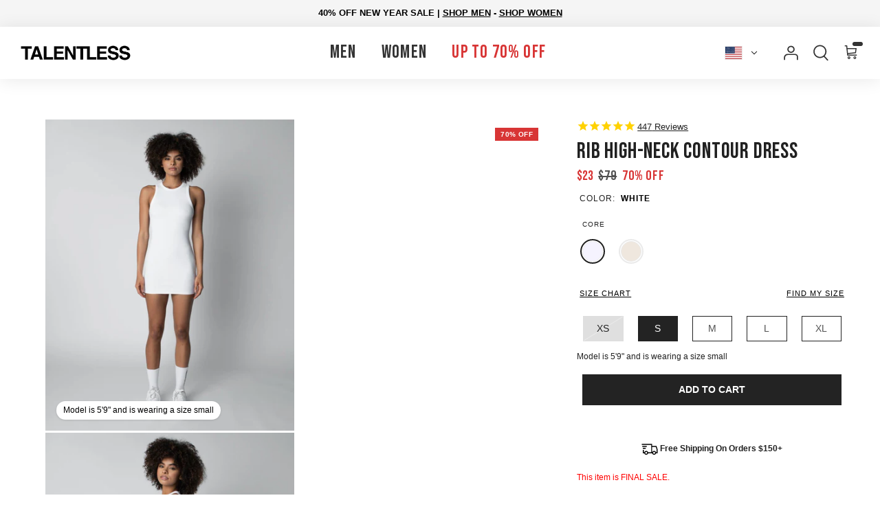

--- FILE ---
content_type: text/html; charset=utf-8
request_url: https://talentless.co/collections/emily-tanner-style-guide/products/rib-high-neck-contour-dress
body_size: 54026
content:
<!doctype html>
<html
  class="no-js flexbox-gap"
  lang="en"
  dir="ltr">
  <head class="product">
    <meta name="google-site-verification" content="4nI1KWFhXEcPAe78CUVyS19yp-C6kiTauchNN8Aqst4">
    <meta name="google-site-verification" content="ebBGMpc--MEZWXNPv6ktyk_P5fbk2Fog648Jjcr_RIc">
    <meta charset="UTF-8">
    <meta http-equiv="X-UA-Compatible" content="IE=edge">
    <meta name="viewport" content="width=device-width, initial-scale=1.0, maximum-scale=5.0"><meta name="description" content="Body-hugging, made to contour. The Rib high-neck dress is designed to accentuate your form with its textured stretch. Made from a combination of micro modal and supima cotton to sculpt, flatter, and enhance your body."><link href="//talentless.co/cdn/shop/t/280/assets/theme--critical.css?v=184139034613884423391727363744" rel="stylesheet" type="text/css" media="all" /><link href="//talentless.co/cdn/shop/t/280/assets/theme--async.css?v=116800952719416252991741976361" rel="stylesheet" type="text/css" media="all" /><link href="//talentless.co/cdn/shop/t/280/assets/theme--custom.css?v=141911694982388589211757029831" rel="stylesheet" type="text/css" media="all" /><link href="//talentless.co/cdn/shop/t/280/assets/styles.css?v=27505105727182419481760988468" rel="stylesheet" type="text/css" media="all" />
<link
        rel="preload"
        as="image"
        href="//talentless.co/cdn/shop/products/rib-high-neck-contour-dress-talentless-447742_1200x1200.jpg?v=1739403048"
        imagesrcset="//talentless.co/cdn/shop/products/rib-high-neck-contour-dress-talentless-447742.jpg?v=1739403048&width=200 200w, //talentless.co/cdn/shop/products/rib-high-neck-contour-dress-talentless-447742.jpg?v=1739403048&width=300 300w, //talentless.co/cdn/shop/products/rib-high-neck-contour-dress-talentless-447742.jpg?v=1739403048&width=400 400w, //talentless.co/cdn/shop/products/rib-high-neck-contour-dress-talentless-447742.jpg?v=1739403048&width=500 500w, //talentless.co/cdn/shop/products/rib-high-neck-contour-dress-talentless-447742.jpg?v=1739403048&width=600 600w, //talentless.co/cdn/shop/products/rib-high-neck-contour-dress-talentless-447742.jpg?v=1739403048&width=700 700w, //talentless.co/cdn/shop/products/rib-high-neck-contour-dress-talentless-447742.jpg?v=1739403048&width=800 800w, //talentless.co/cdn/shop/products/rib-high-neck-contour-dress-talentless-447742.jpg?v=1739403048&width=1000 1000w, //talentless.co/cdn/shop/products/rib-high-neck-contour-dress-talentless-447742.jpg?v=1739403048&width=1200 1200w, //talentless.co/cdn/shop/products/rib-high-neck-contour-dress-talentless-447742.jpg?v=1739403048&width=1500 1500w, //talentless.co/cdn/shop/products/rib-high-neck-contour-dress-talentless-447742.jpg?v=1739403048&width=1800 1800w, //talentless.co/cdn/shop/products/rib-high-neck-contour-dress-talentless-447742.jpg?v=1739403048&width=2100 2100w, //talentless.co/cdn/shop/products/rib-high-neck-contour-dress-talentless-447742.jpg?v=1739403048&width=2400 2400w, //talentless.co/cdn/shop/products/rib-high-neck-contour-dress-talentless-447742.jpg?v=1739403048&width=3000 3000w, //talentless.co/cdn/shop/products/rib-high-neck-contour-dress-talentless-447742.jpg?v=1739403048&width=3400 3400w, //talentless.co/cdn/shop/products/rib-high-neck-contour-dress-talentless-447742.jpg?v=1739403048&width=3700 3700w, //talentless.co/cdn/shop/products/rib-high-neck-contour-dress-talentless-447742.jpg?v=1739403048&width=4000 4000w, //talentless.co/cdn/shop/products/rib-high-neck-contour-dress-talentless-447742.jpg?v=1739403048&width=5760 6000w"
        imagesizes="(max-width: 767px) 100vw, 33vw"
        fetchpriority="high"><link rel="canonical" href="https://talentless.co/products/rib-high-neck-contour-dress"><link
        rel="shortcut icon"
        href="//talentless.co/cdn/shop/files/talentless_circle_logo.png?v=1708794421&width=32"
        type="image/png">
      <link rel="apple-touch-icon" href="//talentless.co/cdn/shop/files/talentless_circle_logo.png?v=1708794421&width=180"><title>Talentless | Women&#39;s Rib High-neck Contour Dress</title><meta property="og:type" content="product" />
  <meta property="og:title" content="RIB HIGH-NECK CONTOUR DRESS" /><meta property="og:image" content="http://talentless.co/cdn/shop/products/rib-high-neck-contour-dress-talentless-white-xs-668516.jpg?v=1762201604&width=1200" />
    <meta property="og:image:secure_url" content="https://talentless.co/cdn/shop/products/rib-high-neck-contour-dress-talentless-white-xs-668516.jpg?v=1762201604&width=1200" />
    <meta property="og:image:width" content="2000" />
    <meta property="og:image:height" content="2000" /><meta property="og:image" content="http://talentless.co/cdn/shop/products/rib-high-neck-contour-dress-talentless-447742.jpg?v=1739403048&width=1200" />
    <meta property="og:image:secure_url" content="https://talentless.co/cdn/shop/products/rib-high-neck-contour-dress-talentless-447742.jpg?v=1739403048&width=1200" />
    <meta property="og:image:width" content="2000" />
    <meta property="og:image:height" content="2000" /><meta property="og:image" content="http://talentless.co/cdn/shop/products/rib-high-neck-contour-dress-talentless-474778.jpg?v=1739403048&width=1200" />
    <meta property="og:image:secure_url" content="https://talentless.co/cdn/shop/products/rib-high-neck-contour-dress-talentless-474778.jpg?v=1739403048&width=1200" />
    <meta property="og:image:width" content="2000" />
    <meta property="og:image:height" content="2000" /><meta property="og:price:currency" content="USD" />
  <meta
    property="og:price:amount"
    content="23"
  /><script type="application/ld+json">
    {
      "@context": "https://schema.org/",
      "@type": "Product",
      "name": "RIB HIGH-NECK CONTOUR DRESS",
      "image": ["//talentless.co/cdn/shop/products/rib-high-neck-contour-dress-talentless-white-xs-668516.jpg?v=1762201604&width=1200",
"//talentless.co/cdn/shop/products/rib-high-neck-contour-dress-talentless-447742.jpg?v=1739403048&width=1200",
"//talentless.co/cdn/shop/products/rib-high-neck-contour-dress-talentless-474778.jpg?v=1739403048&width=1200"
],
      "description": "Body-hugging, made to contour. The Rib high-neck dress is designed to accentuate your form with i...",
      "sku": "TWS211201|WH|S",
      "brand": {
        "@type": "Brand",
        "name": "TALENTLESS"
      },
      "url": "https://talentless.co/products/rib-high-neck-contour-dress",
       
      "aggregateRating": {
         "@type": "AggregateRating",
         "ratingValue": 4.85,
         "reviewCount": 447
      },
      
      "offers": {
        "@type": "Offer",
        "url": "/products/rib-high-neck-contour-dress",
        "priceCurrency": "USD",
        "price": "23",
        "availability": "https://schema.org/InStock",
        "priceValidUntil": "2026-03-10"
      }
    }
  </script><meta property="og:url" content="https://talentless.co/products/rib-high-neck-contour-dress" />
<meta property="og:site_name" content="Talentless" />
<meta property="og:description" content="Body-hugging, made to contour. The Rib high-neck dress is designed to accentuate your form with its textured stretch. Made from a combination of micro modal and supima cotton to sculpt, flatter, and enhance your body." /><meta name="twitter:card" content="summary" />
<meta name="twitter:description" content="Body-hugging, made to contour. The Rib high-neck dress is designed to accentuate your form with its textured stretch. Made from a combination of micro modal and supima cotton to sculpt, flatter, and enhance your body." /><meta name="twitter:title" content="RIB HIGH-NECK CONTOUR DRESS" /><meta
      name="twitter:image"
      content="https://talentless.co/cdn/shop/products/rib-high-neck-contour-dress-talentless-white-xs-668516.jpg?v=1762201604&width=1200"
    /><link rel="preconnect" href="https://fonts.googleapis.com">
<link rel="preconnect" href="https://fonts.gstatic.com" crossorigin>

<!-- Preload critical heading font with high priority -->
<link rel="preload" href="https://fonts.gstatic.com/s/bebasneue/v14/JTUSjIg69CK48gW7PXoo9WlhyyTh89Y.woff2" as="font" type="font/woff2" crossorigin fetchpriority="high"><style></style><style>
  
  /* latin-ext */
  @font-face {
    font-family: 'Bebas Neue';
    font-style: normal;
    font-weight: 400;
    font-display: swap;
    src: url(https://fonts.gstatic.com/s/bebasneue/v14/JTUSjIg69CK48gW7PXoo9WdhyyTh89ZNpQ.woff2) format('woff2');
    unicode-range: U+0100-02AF, U+0304, U+0308, U+0329, U+1E00-1E9F, U+1EF2-1EFF, U+2020, U+20A0-20AB, U+20AD-20CF, U+2113, U+2C60-2C7F, U+A720-A7FF;
    font-weight: 400;
    text-rendering: optimizeLegibility;
  }
  /* latin */
  @font-face {
    font-family: 'Bebas Neue';
    font-style: normal;
    font-weight: 400;
    font-display: swap;
    src: url(https://fonts.gstatic.com/s/bebasneue/v14/JTUSjIg69CK48gW7PXoo9WlhyyTh89Y.woff2) format('woff2');
    unicode-range: U+0000-00FF, U+0131, U+0152-0153, U+02BB-02BC, U+02C6, U+02DA, U+02DC, U+0304, U+0308, U+0329, U+2000-206F, U+2074, U+20AC, U+2122, U+2191, U+2193, U+2212, U+2215, U+FEFF, U+FFFD;
    font-weight: 400;
    text-rendering: optimizeLegibility;
  }
  :root {
    --font--featured-heading--size: 64px;
    --font--section-heading--size: 32px;
    --font--block-heading--size: 24px;
    --font--heading--uppercase: uppercase;
    --font--paragraph--size: 14px;
    --font--paragraph--size-80-percent: 11px;
    --font--navigation--size: 18px;--font--heading--family: Bebas Neue, sans-serif;--font--heading--weight: 400;
    --font--heading--normal-weight: 400;
    --font--heading--style: normal;

    --font--accent--family: Helvetica, Arial, sans-serif;
    --font--accent--weight: 400;
    --font--accent--style: normal;
    --font--accent--size: 12px;

    --font--paragraph--family: Helvetica, Arial, sans-serif;
    --font--paragraph--weight: 400;
    --font--paragraph--style: normal;
    --font--bolder-paragraph--weight: 700;

    --font--mobile-nav-weight: 600;
    --font--desktop-nav-weight: ;

    --font--button--uppercase: uppercase;
    --font--button--letter_spacing: '0.08em';
    --font--button--text_size: 14px;
    --small_feature_link_font_size: 0.75;
    --button-padding-top: 1.2;
    --button-padding-bottom: 1.2;
    --button-radius: 0px;
  }
</style><style>
  :root {
    --color--accent-1: #cad3cc;
    --color--accent-1-translucent: rgba(202, 211, 204, 0.85);
    --color--accent-2: #f8f5ed;
    --color--accent-2-translucent: rgba(248, 245, 237, 0.85);
    --bg-color--light: #f7f7f7;
    --bg-color--light-translucent: rgba(247, 247, 247, 0.85);
    --bg-color--dark: #000000;
    --bdr-color--badge: rgba(33, 33, 33, 0.07);
    --bg-color--dark-translucent: rgba(0, 0, 0, 0.85);
    --bg-color--body: #ffffff;
    --bg-color--body-rgb: rgb(255, 255, 255);
    --bg-color--body-25-rgb: ;
    --bg-color--body-55-rgb: ;
    --color--header-hover: #333333;
    --color--header: #333333;
    --bg-color--header: #ffffff;
     /* Nav */
    --color--nav-divider: #F2F2F2;
    --color--nav-featured: #d83535;
    --color--font-nav: #000000;
    --color--font-nav-hover: #232323;
    --bg-color--nav: #ffffff;
     /* Body font color */
    --bg-color--body-translucent: rgba(255, 255, 255, 0.85);
    --color--body: #212121;
    --color--body-rgb: rgb(33, 33, 33);
    --color--body-alpha-15: rgba(33, 33, 33, 0.15);
    --color--body-alpha-06: rgba(33, 33, 33, 0.05);
    --color--body-alpha-30: rgba(33, 33, 33, 0.3);
    --color--body-alpha-60: rgba(33, 33, 33, 0.6);
    --color--body-alpha-75: rgba(33, 33, 33, 0.75);
    --color--body--light: #515151;
    --color--alternative: #ffffff;
    --color--links: #333333;
    --color--links-alpha-40: rgba(51, 51, 51, 0.4);
    --color--headings: #232323;
    --color--sale: #d83535;
    /* Primary Button */
    --color--button: #ffffff;
    --bdr-color--button: #ffffff;
    --bg-color--button: #232323;
    --bg-color--button--hover: #000000;
    /* Secondary Button */
    --color--button-alt: #232323;
    --bdr-color--button-alt: #232323;
    --bg-color--button-alt: #ffffff;
    --bg-color--button--hover-alt: #000000;
    /* Product */
    --product_label_bg: #4f4d51;
    --product_label_reduction_text: #ffffff;
    --product_label_reduction_bg: #d83535;
    --product_label_low_stock_text: #ffffff;
    --product_label_low_stock_bg: #09728c;
    --product_label_new_text: #ffffff;
    --product_label_new_bg: #09728c;
    --product_label_sale_text: #d83535; 
    --product_label_sold_text: #232323; 
    --product_label_pre_text: #232323;
    --product_label_meta_text: #232323;
    --product_label_meta_bg: #09728c;
    --product_inventory_in_text: #108043;
    --product_inventory_in_text-rgb: 16, 128, 67;
    --product_inventory_in_box: #f2faf0; 
    --product_inventory_low_text: #dd9a1a; 
    --product_inventory_low_text-rgb: 221, 154, 26;
    --product_inventory_low_box: #fcf1cd;
    --prod_rating_star: #fff4cc;
    --prod_rating_star-rgb: rgb(255, 244, 204);
    --prod_rating_star-rgb-alpha: rgba(255, 244, 204, 0.2);

    /* Overlays */
    --image_overlay_text: #ffffff;
    --image_overlay_text-alpha: rgba(255, 255, 255, 0.4);
    --image_overlay_bg: Liquid error (snippets/css-variables line 76): Alpha must be a float between 0 and 1;
    --image_overlay_shadow_opacity: 0.2;
    --image_overlay_box_opacity: 1.0;

    --bdr-color--general: #eaeaea;
    --bg-color--button--hover: #232323;
    --bg-color--textbox: #fff;
    --bg-color--panel: #f7f7f7;
    --bdr-color--button: #ffffff;
    --bdr-color--general: #eaeaea;
    --bdr-color--badge: rgba(33, 33, 33, 0.07);

    --color--border-disabled: #d2d2d2;
    --color--button-disabled: #b9b9b9;
    --color--success: #4caf50;
    --color--fail: #d32f2f;
    --color--stars: black;

    /* shop pay */
    --payment-terms-background-color: #ffffff;

    /* js helpers */
    --sticky-offset: 0px;
  }
</style>


<style></style><script>
  var theme = theme || {};
  theme.libraries = theme.libraries || {};
  theme.local_storage = theme.local_storage || {};
  theme.settings = theme.settings || {};
  theme.scripts = theme.scripts || {};
  theme.styles = theme.styles || {};
  theme.swatches = theme.swatches || {};
  theme.translations = theme.translations || {};
  theme.urls = theme.urls || {};

  theme.libraries.masonry = '//talentless.co/cdn/shop/t/280/assets/masonry.min.js?v=153413113355937702121698374734';
  theme.libraries.swipe = '//talentless.co/cdn/shop/t/280/assets/swipe-listener.min.js?v=123039615894270182531698374729';
  theme.libraries.plyr = '/cdn/shopifycloud/plyr/v2.0/shopify-plyr';
  theme.libraries.vimeo = 'player.vimeo.com/api/player.js';
  theme.libraries.youtube = 'youtube.com/iframe_api';

  theme.local_storage.age_verification = 'bluebird:ageVerified';
  theme.local_storage.collection_layout = 'bluebird:collectionLayout';
  theme.local_storage.recent_products = 'bluebird:recentlyViewed';
  theme.local_storage.search_layout = 'bluebird:searchLayout';

  theme.settings.cart_type = 'drawer';
  theme.settings.money_format = "${{amount_no_decimals}}";
  theme.settings.after_add_to_cart = "drawer";
  theme.settings.quickbuy_style = null;
  theme.settings.avoid_orphans = null;
  theme.settings.transitions = 'true' === 'false';

  theme.translations.add_to_cart = 'Add to Cart';
  theme.translations.mailing_list_success_message = 'Thanks for signing up!';
  theme.translations.out_of_stock = 'Out of stock';
  theme.translations.unavailable = 'Unavailable';
  theme.translations.url_copied = 'Link copied to clipboard';
  theme.translations.low_in_stock = {
    one: 'Only 1 item left',
    other: 'Only 2 items left'
  };

  theme.urls.all_products_collection = '/collections/all';
  theme.urls.cart = '/cart';
  theme.urls.cart_add = '/cart/add';
  theme.urls.cart_change = '/cart/change';
  theme.urls.cart_update = '/cart/update';
  theme.urls.product_recommendations = '/recommendations/products';
  theme.urls.predictive_search = '/search/suggest';
  theme.urls.search = '/search';

  theme.strings = {
    previous: "Previous",
    next: "Next",
    icon_labels_left: "Left",
    icon_labels_right: "Right",
    icon_labels_down: "Down",
    icon_labels_close: "Close",
    icon_labels_plus: "Plus",
    imageSlider: "Image slider",
    cart_terms_confirmation: "You must agree to the terms and conditions before continuing.",
    cart_general_quantity_too_high: "You can only have [QUANTITY] in your cart",
    products_listing_from: "Translation missing: en.products.listing.from",
    layout_live_search_see_all: "See all results",
    products_product_add_to_cart: "Add to Cart",
    products_variant_no_stock: "Translation missing: en.products.variant.no_stock",
    products_variant_non_existent: "Translation missing: en.products.variant.non_existent",
    products_product_pick_a: "Pick a",
    general_navigation_menu_toggle_aria_label: "Toggle menu",
    general_accessibility_labels_close: "Close",
    products_product_added_to_cart: "Added to cart",
    general_quick_search_pages: "Translation missing: en.general.quick_search.pages",
    general_quick_search_no_results: "Translation missing: en.general.quick_search.no_results",
    collections_general_see_all_subcollections: "Translation missing: en.collections.general.see_all_subcollections"
  };
  theme.routes = {
    cart_url: '/cart',
    cart_add_url: '/cart/add.js',
    cart_update_url: '/cart/update.js',
    predictive_search_url: '/search/suggest'
  };
 
  
    theme.urls.root = '';
  
theme.swatches['aqua'] = '#5CC6DA';theme.swatches['ash-heather-grey'] = '#D0D0D7';theme.swatches['ash-heather'] = '#D0D0D7';theme.swatches['ash-blue'] = '#A9B6C6';theme.swatches['ash-grey'] = '#4E4E4C';theme.swatches['army'] = '#403C2B';theme.swatches['blue'] = '#2E4292';theme.swatches['black'] = '#1B1F22';theme.swatches['bone'] = '#EFE7DE';theme.swatches['natural'] = '#f2f2f2';theme.swatches['burnt-brick'] = '#844E39';theme.swatches['brown'] = '#43342F';theme.swatches['dark-brown'] = '#43342F';theme.swatches['brown-marl'] = '#6E605D';theme.swatches['burgundy-marl'] = '#A58790';theme.swatches['burgundy'] = '#6A1A17';theme.swatches['burnt-teal'] = '#355154';theme.swatches['cactus-green'] = '#B5BD9B';theme.swatches['camel'] = '#B37C38';theme.swatches['canyon'] = '#C54C37';theme.swatches['cedar-green'] = '#5D6939';theme.swatches['cement'] = '#E1E1DF';theme.swatches['chai'] = '#C5AF99';theme.swatches['charcoal'] = '#515151';theme.swatches['charcoal-heather'] = '#373339';theme.swatches['clay'] = '#D4AF9E';theme.swatches['cream'] = '#F8F9EB';theme.swatches['coco'] = '#3C2E2D';theme.swatches['coral'] = '#F0A076';theme.swatches['cowhide'] = '#B64448';theme.swatches['crown-orange'] = '#D67937';theme.swatches['dark-chocolate'] = '#463835';theme.swatches['deep-blue'] = '#1C3150';theme.swatches['desert-sky'] = '#7175B5';theme.swatches['desert-mauve'] = '#A67B7F';theme.swatches['desert-taupe'] = '#7F596B';theme.swatches['dusty-olive'] = '#8B8772';theme.swatches['dark-olive'] = '#3E392D';theme.swatches['dustyolivebonepitchblack'] = '#ADAFA8';theme.swatches['earth-brown'] = '#3D3730';theme.swatches['evening-blue'] = '#141D39';theme.swatches['forest-green'] = '#545D4F';theme.swatches['glacier'] = '#C7DAD5';theme.swatches['gold'] = '#C9B26B';theme.swatches['golden-glow'] = '#DBB147';theme.swatches['granite-wash'] = '#ABA698';theme.swatches['green'] = '#376047';theme.swatches['greymarl'] = '#8D919B';theme.swatches['gunmetal'] = '#5E5B61';theme.swatches['denim-heather'] = '#2E356D';theme.swatches['dark-heather-grey'] = '#5E5B61';theme.swatches['heather-grey'] = '#B5B7B7';theme.swatches['heather-navy'] = '#575B67';theme.swatches['heather-military-green'] = '#807E68';theme.swatches['heather-sports-grey'] = '#A5A3AD';theme.swatches['iceberg-green'] = '#B7C9C6';theme.swatches['icy-pink'] = '#FDF2F6';theme.swatches['indigo'] = '#717993';theme.swatches['jade'] = '#3B8642';theme.swatches['khaki'] = '#C6B692';theme.swatches['lavender-fog'] = '#D6D5E6';theme.swatches['lavender-frost'] = '#D6CDDD';theme.swatches['lead'] = '#98A1A4';theme.swatches['lemon-tonic'] = '#D9CF94';theme.swatches['light-blue'] = '#B1C4CF';theme.swatches['marsala'] = '#843F4F';theme.swatches['merlot'] = '#3B2226';theme.swatches['meteorite'] = '#656A7B';theme.swatches['midnight-blue'] = '#232833';theme.swatches['military-green'] = '#525240';theme.swatches['mocha'] = '#76593B';theme.swatches['moss'] = '#49664A';theme.swatches['neon-green'] = '#CAFAB2';theme.swatches['neon-pink'] = '#EE88A5';theme.swatches['nude-pink'] = '#E3C9C8';theme.swatches['neon-orange'] = '#ED8E47';theme.swatches['neon-yellow'] = '#EBEFB5';theme.swatches['opal-blue'] = '#D5F0F4';theme.swatches['peach'] = '#F8BFA1';theme.swatches['pewter'] = '#797370';theme.swatches['phantom'] = '#171717';theme.swatches['pine'] = '#3d4131';theme.swatches['pink'] = '#E2C5C0';theme.swatches['pistachio'] = '#F1EBD7';theme.swatches['pitch-black'] = '#1B1F22';theme.swatches['port'] = '#4D2A3D';theme.swatches['purple-rain'] = '#C7BDD0';theme.swatches['red'] = '#AB413D';theme.swatches['redrock'] = '#E4B9A0';theme.swatches['reflective-chrome'] = '#818C8F';theme.swatches['reflective-merlot'] = '#815b5b';theme.swatches['regalblue'] = '#223883';theme.swatches['rock'] = '#CAC8C4';theme.swatches['royal'] = '#30428B';theme.swatches['royal-blue'] = '#35569A';theme.swatches['ruby'] = '#A9223C';theme.swatches['sage'] = '#CAD8D3';theme.swatches['sand'] = '#EFE7DE';theme.swatches['slate-blue-bone-pitch-black'] = 'linear-gradient(to right, #7387a4, #7387a4 33.3%, #EFE7DE 33.3%, #EFE7DE 66.6%, #1B1F22 66.6%, #1B1F22)';theme.swatches['slate-blue'] = '#7889A2';theme.swatches['spruce-yellow'] = '#D3AE45';theme.swatches['stainless-steel'] = '#787E84';theme.swatches['steel-grey'] = '#545454';theme.swatches['silver-grey'] = '#343739';theme.swatches['teal'] = '#9AD0CA';theme.swatches['terra-cotta'] = '#E88882';theme.swatches['toffee'] = '#432F1C';theme.swatches['tropical-green'] = '#96E0A5';theme.swatches['vintage-red'] = '#A5A3AD';theme.swatches['white'] = '#F5F3FE';theme.swatches['moonrock-steel-grey-white'] = 'linear-gradient(to right, #938C84, #938C84 33.3%, #545454 33.3%, #545454 66.6%, #1B1F22 66.6%, #1B1F22)';theme.swatches['bone-olive-pitch-black'] = 'linear-gradient(to right, #F5F3FE, #F5F3FE 33.3%, #6D6D5B 33.3%, #6D6D5B 66.6%, #1B1F22 66.6%, #1B1F22)';theme.swatches['bone-military-pitch-black'] = 'linear-gradient(to right, #EFE7DE, #EFE7DE 33.3%, #564C35 33.3%, #564C35 66.6%, #1B1F22 66.6%, #1B1F22)';theme.swatches['white-bone-pitch-black'] = 'linear-gradient(to right, #F5F3FE, #F5F3FE 33.3%, #EFE7DE 33.3%, #EFE7DE 66.6%, #1B1F22 66.6%, #1B1F22)';theme.swatches['white-steel-grey-pitch-black'] = 'linear-gradient(to right, #F5F3FE, #F5F3FE 33.3%, #545454 33.3%, #545454 66.6%, #1B1F22 66.6%, #1B1F22)';theme.swatches['white-bone-steel-grey'] = 'linear-gradient(to right, #F5F3FE, #F5F3FE 33.3%, #EFE7DE 33.3%, #EFE7DE 66.6%, #545454 66.6%, #545454)';theme.swatches['bone-pitch-black-white'] = 'linear-gradient(to right, #F5F3FE, #F5F3FE 33.3%, #1B1F22 33.3%, #1B1F22 66.6%, #F5F3FE 66.6%, #F5F3FE)';theme.swatches['white-porcini-pitch-black'] = 'linear-gradient(to right, #F5F3FE, #F5F3FE 33.3%, #6D6258 33.3%, #6D6258 66.6%, #1B1F22 66.6%, #1B1F22)';theme.swatches['bone-pitch-black-porcini'] = 'linear-gradient(to right, #F5F3FE, #F5F3FE 33.3%, #1B1F22 33.3%, #1B1F22 66.6%, #6D6258 66.6%, #6D6258)';theme.swatches['bone-pitch-black-rock'] = 'linear-gradient(to right, #F5F3FE, #F5F3FE 33.3%, #1B1F22 33.3%, #1B1F22 66.6%, #CAC8C4 66.6%, #CAC8C4)';theme.swatches['bone-pitch-black-olive'] = 'linear-gradient(to right, #F5F3FE, #F5F3FE 33.3%, #1B1F22 33.3%, #1B1F22 66.6%, #6D6D5B 66.6%, #6D6D5B)';theme.swatches['indigo-steel-grey-white'] = 'linear-gradient(to right, #717993, #717993 33.3%, #545454 33.3%, #545454 66.6%, #F5F3FE 66.6%, #F5F3FE)';theme.swatches['ash-blue-bone-pitch-black'] = 'linear-gradient(to right, #A9B6C6, #A9B6C6 33.3%, #F5F3FE 33.3%, #F5F3FE 66.6%, #1B1F22 66.6%, #1B1F22)';theme.swatches['yellow'] = '#FDF696';theme.swatches['mellow-yellow'] = '#E3E0C5';theme.swatches['cumin'] = '#9F8D7C';theme.swatches['nutmeg'] = '#B0846A';theme.swatches['cinnamon'] = '#92705F';theme.swatches['vintage-black'] = '#353838';theme.swatches['kelp'] = '#48686F';theme.swatches['fog'] = '#A39A9F';theme.swatches['sky'] = '#8FA6B2';theme.swatches['sage'] = '#AAB7A8';theme.swatches['night'] = '#1B1F22';theme.swatches['porcini'] = '#6D6258';theme.swatches['smoke'] = '#C1BFB5';theme.swatches['indigo'] = '#35445E';theme.swatches['olive'] = '#6D6D5B';theme.swatches['ink'] = '#2B2D42';theme.swatches['moonrock'] = '#938C84';theme.swatches['mint'] = '#C7E2DD';theme.swatches['powder'] = '#E6EAEB';theme.swatches['melon'] = '#F5E4E6';theme.swatches['azure'] = '#8799AA';theme.swatches['salvia'] = '#B5BA99';theme.swatches['limoncello'] = '#F4EDC1';
            theme.swatches['cloud'] = '//talentless.co/cdn/shop/files/cloud_20x.png?v=15785165195091758097';
          

            theme.swatches['camo'] = '//talentless.co/cdn/shop/files/camo_20x.png?v=1198398320065789081';
          

            theme.swatches['rainbow'] = '//talentless.co/cdn/shop/files/rainbow_20x.png?v=3843295255229405701';
          

            theme.swatches['trios'] = '//talentless.co/cdn/shop/files/trios-wash_20x.png?v=17402887545317432414';
          
theme.swatches['pitch-black-and-bone'] = 'linear-gradient(to right, #EFE7DE, #EFE7DE 50%, #1B1F22 50%, #1B1F22)';
            theme.swatches['spiral-olive'] = '//talentless.co/cdn/shop/files/camo_20x.png?v=1198398320065789081';
          

            theme.swatches['sky-blue-and-white'] = '//talentless.co/cdn/shop/files/sky-blue-and-white_20x.png?v=18420136094625309902';
          

            theme.swatches['storm'] = '//talentless.co/cdn/shop/files/storm_20x.png?v=639767162024055751';
          
theme.swatches['truffle'] = '#492A23';theme.swatches['toffee'] = '#955C38';theme.swatches['buttercream'] = '#E3C0A2';theme.swatches['bone-and-porcini'] = 'linear-gradient(to right, #EFE7DE, #EFE7DE 50%, #6D6258 50%, #6D6258)';theme.swatches['steel-grey-and-white'] = 'linear-gradient(to right, #545454, #545454 50%, #F5F3FE 50%, #F5F3FE)';
            theme.swatches['tie-dye'] = '//talentless.co/cdn/shop/files/tie-dye_20x.png?v=4666599510810388673';
          
theme.swatches['military'] = '#564C35';theme.swatches['butter'] = '#F6DD8C';theme.swatches['rose'] = '#FFC4B2';theme.swatches['matcha'] = '#B5D3B2';theme.swatches['nudes'] = 'linear-gradient(to right, #E3C0A2, #E3C0A2 33.3%, #955C38 33.3%, #955C38 66.6%, #492A23 66.6%, #492A23)';theme.swatches['driftwood'] = '#726054';theme.swatches['shale'] = '#493F3F';theme.swatches['cabernet'] = '#59353D';theme.swatches['shitake'] = '#777666';theme.swatches['shiitake'] = '#6F6055';theme.swatches['grey-heather'] = '#d8d8d8';theme.swatches['oatmeal-heather'] = '#dfdbd2';theme.swatches['charcoal-heather'] = '#444543';theme.swatches['vintage-pewter'] = '#8d8580';theme.swatches['vintage-granite'] = '#b3aeaa';theme.swatches['vintage-seaweed'] = '#676353';theme.swatches['vintage-black'] = '#353838';theme.swatches['ecru'] = '#faf7f5';theme.swatches['emerald'] = '#023020';theme.swatches['fiery-red'] = '#E54743';theme.swatches['mauve'] = '#B39D9F';theme.swatches['british-khaki'] = '#B1A484';theme.swatches['blush-pink'] = '#DEB9BF';theme.swatches['cherry-cola'] = '#52191B';theme.swatches['navy'] = '#212636';theme.swatches['tangerine'] = '#DC9155';theme.swatches['faded-peach'] = '#E3DAD5';theme.swatches['mint'] = '#B8D2BF';theme.swatches['grape'] = '#381D47';theme.swatches['night-fog'] = '#4C5451';theme.swatches['avocado'] = '#626453';theme.swatches['latte'] = '#aaa68e';theme.swatches['black-olive'] = '#141B18';
            theme.swatches['rust-wash'] = '//talentless.co/cdn/shop/files/rust-wash_20x.jpg?v=4100618917077960475';
          

            theme.swatches['ocean-wash'] = '//talentless.co/cdn/shop/files/ocean-wash_20x.jpg?v=1830649078738055609';
          
theme.swatches['orange'] = '#D97D54';// LazySizes
  window.lazySizesConfig = window.lazySizesConfig || {};
  window.lazySizesConfig.expand = 1200;
  window.lazySizesConfig.loadMode = 3;
  window.lazySizesConfig.ricTimeout = 50;

  theme.inlineNavigationCheck = function() {
    var pageHeader = document.querySelector('.pageheader'),
        inlineNavContainer = pageHeader.querySelector('.logo-area__left__inner'),
        inlineNav = inlineNavContainer.querySelector('.navigation--left');
    if (inlineNav && getComputedStyle(inlineNav).display != 'none') {
      var inlineMenuCentered = document.querySelector('.pageheader--layout-inline-menu-center'),
          logoContainer = document.querySelector('.logo-area__middle__inner');
      if(inlineMenuCentered) {
        var rightWidth = document.querySelector('.logo-area__right__inner').clientWidth,
            middleWidth = logoContainer.clientWidth,
            logoArea = document.querySelector('.logo-area'),
            computedLogoAreaStyle = getComputedStyle(logoArea),
            logoAreaInnerWidth = logoArea.clientWidth - Math.ceil(parseFloat(computedLogoAreaStyle.paddingLeft)) - Math.ceil(parseFloat(computedLogoAreaStyle.paddingRight)),
            availableNavWidth = logoAreaInnerWidth - Math.max(rightWidth, middleWidth) * 2 - 40;
        inlineNavContainer.style.maxWidth = availableNavWidth + 'px';
      }

      var firstInlineNavLink = inlineNav.querySelector('.navigation__item:first-child'),
          lastInlineNavLink = inlineNav.querySelector('.navigation__item:last-child');
      if (lastInlineNavLink) {
        var inlineNavWidth = null;
        if(document.querySelector('html[dir=rtl]')) {
          inlineNavWidth = firstInlineNavLink.offsetLeft - lastInlineNavLink.offsetLeft + firstInlineNavLink.offsetWidth;
        } else {
          inlineNavWidth = lastInlineNavLink.offsetLeft - firstInlineNavLink.offsetLeft + lastInlineNavLink.offsetWidth;
        }
        if (inlineNavContainer.offsetWidth >= inlineNavWidth) {
          pageHeader.classList.add('pageheader--layout-inline-permitted');
          var tallLogo = logoContainer.clientHeight > lastInlineNavLink.clientHeight + 20;
          if (tallLogo) {
            inlineNav.classList.add('navigation--tight-underline');
          } else {
            inlineNav.classList.remove('navigation--tight-underline');
          }
        } else {
          pageHeader.classList.remove('pageheader--layout-inline-permitted');
        }
      }
    }
  };

  theme.setInitialHeaderHeightProperty = () => {
    const section = document.querySelector('.section-header');
    if (section) {
      document.documentElement.style.setProperty('--theme-header-height', Math.ceil(section.clientHeight) + 'px');
    }
  };
</script>

<script>
  String.prototype.handleize = function () {
    const char_map = {
      á: "a", é: "e", í: "i", ó: "o", ú: "u", ñ: "n", ü: "u", à: "a", è: "e", ì: "i", ò: "o", ù: "u",
      â: "a", ê: "e", î: "i", ô: "o", û: "u", ö: "o", ä: "a", ß: "ss", ç: "c", è: "e", é: "e", ê: "e",
      ë: "e", î: "i", ï: "i", ô: "o", œ: "oe", ù: "u", û: "u", ü: "u"
    };
    // we need to convert non-english chars to english counterparts to match Liquid's 'handelize' filter
    const regex = new RegExp(Object.keys(char_map).join("|"), 'g');

    return this.toLowerCase()
      .replace(regex, (match) => (char_map[match] ? char_map[match] : match))
      .replace(/[^a-z0-9]+/g, '-')
      .replace(/-+/g, '-')
      .replace(/^-|-$/g, '');
  };

  // Element extended methods
  Element.prototype.trigger = window.trigger = function(event, data = null) {
    const event_obj = data == null ? new Event(event) : new CustomEvent(event, { detail: data });
    this.dispatchEvent(event_obj);
  };

  Element.prototype.on = document.on = window.on = function(events, callback, options) {
    // save the namespaces on the element itself
    if (!this.namespaces) this.namespaces = {};

    events.split(' ').forEach(event => {
      this.namespaces[event] = callback;
      this.addEventListener(event.split('.')[0], callback, options);
    });
    return this;
  };

  Element.prototype.off = window.off = function(events) {
    if (!this.namespaces) return;

    events.split(' ').forEach(event => {
      this.removeEventListener(event.split('.')[0], this.namespaces[event]);
      delete this.namespaces[event];
    });
    return this;
  };

  Element.prototype.index = function() {
    return [...this.parentNode.children].indexOf(this);
  };

  Element.prototype.offset = function() {
    const rect = this.getBoundingClientRect();

    return {
      top: rect.top + window.scrollY,
      left: rect.left + window.pageXOffset
    };
  };

  Element.prototype.setStyles = function(styles = {}) {
    for (const property in styles) this.style[property] = styles[property];
    return this;
  }

  Element.prototype.remove = function() {
    return this.parentNode.removeChild(this);
  };

  // NodeList & Array extended methods
  NodeList.prototype.on = Array.prototype.on = function(events, callback, options) {
    this.forEach(element => {
      // save the namespaces on the element itself
      if (!element.namespaces) element.namespaces = {};

      events.split(' ').forEach(event => {
        element.namespaces[event] = callback;
        element.addEventListener(event.split('.')[0], callback, options);
      });
    });
  };

  NodeList.prototype.off = Array.prototype.off = function(events) {
    this.forEach(element => {
      if (!element.namespaces) return;

      events.split(' ').forEach(event => {
        element.removeEventListener(event.split('.')[0], element.namespaces[event]);
        delete element.namespaces[event];
      });
    });
  };

  NodeList.prototype.not = Array.prototype.not = function(arr_like_obj) {
    // this always returns an Array
    const new_array_of_elements = [];
    if (arr_like_obj instanceof HTMLElement) arr_like_obj = [arr_like_obj];

    this.forEach(element => {
      if (![...arr_like_obj].includes(element)) new_array_of_elements.push(element);
    });

    return new_array_of_elements;
  };

  // this global method is necessary for the youtube API, we can't use our own callback in this case
  // https://developers.google.com/youtube/iframe_api_reference#Requirements
  function onYouTubeIframeAPIReady() {
    window.trigger('theme:youtube:apiReady');
  }

  // Utility methods
  theme.utils = new class Utilities {
    constructor() {
      this.isTouchDevice = window.matchMedia('(pointer: coarse)').matches;this.updateRecentProducts('rib-high-neck-contour-dress');}

    isValidEmail(email) {
      const email_pattern = /^[A-Z0-9._%+-]+@[A-Z0-9.-]+\.[A-Z]{2,}$/i;
      return email_pattern.test(email);
    }

    formatMoney(raw_amount) {
      const num_decimals = theme.settings.money_format.includes('no_decimals') ? 0 : 2;
      const locale = theme.settings.money_format.includes('comma') ? 'de-DE' : 'en-US';

      const formatter = Intl.NumberFormat(locale, {
        minimumFractionDigits: num_decimals,
        maximumFractionDigits: num_decimals
      });

      const formatted_amount = formatter.format(raw_amount / 100);
      
      return theme.settings.money_format.replace(/\{\{\s*(\w+)\s*\}\}/, formatted_amount);
    }

    getHiddenDimensions(element, strip_components = []) {
      const cloned_el = this.parseHtml(element.outerHTML, null, strip_components);
      cloned_el.setStyles({
        display: 'block',
        position: 'absolute',
        padding: element.style.padding,
        visibility: 'hidden',
      })

      element.parentNode ? element.parentNode.appendChild(cloned_el) : document.body.appendChild(cloned_el);
      const { offsetHeight: height, offsetWidth: width } = cloned_el;
      cloned_el.remove();
      return { height, width };
    }

    libraryLoader(name, url, callback) {
      if (theme.scripts[name] === undefined) {
        theme.scripts[name] = 'requested';
        const script = document.createElement('script');
        script.src = url;
        script.onload = () => {
          theme.scripts[name] = 'loaded';
          callback && callback();
          window.trigger(`theme:${name}:loaded`);
        };
        document.body ? document.body.appendChild(script) : document.head.appendChild(script);
      } else if (callback && theme.scripts[name] === 'requested') {
        window.on(`theme:${name}:loaded`, callback);
      } else if (callback && theme.scripts[name] === 'loaded') callback();
    }

    parseHtml(html_string, selector, strip_components = []) {
      strip_components.forEach(component => { // remove web components so they don't init
        const regex = new RegExp(component, 'g');
        html_string = html_string.replace(regex, 'div')
      });

      const container = document.createElement('div');
      container.innerHTML = html_string;
      return selector ? container.querySelector(selector) : container.querySelector(':scope > *');
    }

    setSwatchColors(inputs = false) {
      if (!inputs) return

      inputs.forEach(input => {
        const swatch = input.nextElementSibling;
        const swatch_color = input.value.handleize();

        if (theme.swatches[swatch_color] === undefined) {
          swatch.style['background-color'] = swatch_color;
        } else if (CSS.supports('color', theme.swatches[swatch_color])) {
          swatch.style['background-color'] = theme.swatches[swatch_color];
        } else if (theme.swatches[swatch_color] && theme.swatches[swatch_color].indexOf('cdn') == -1) {
          swatch.style['background-image'] = theme.swatches[swatch_color];
        } else {
          swatch.style['background-image'] = `url(${theme.swatches[swatch_color]})`;
        }
      });
    }

    stylesheetLoader(name, url, callback) {
      if (theme.styles[name] === undefined) {
        theme.styles[name] = 'requested';
        const stylesheet = document.createElement('link');
        stylesheet.rel = 'stylesheet';
        stylesheet.href = url;
        stylesheet.onload = () => {
          theme.styles[name] = 'loaded';
          callback && callback();
          window.trigger(`theme:${name}Styles:loaded`);
        }
        document.body ? document.body.appendChild(stylesheet) : document.head.appendChild(stylesheet);
      } else if (callback && theme.styles[name] === 'requested') {
        window.on(`theme:${name}Styles:loaded`, callback);
      } else if (callback && theme.styles[name] === 'loaded') callback();
    }

    getQuantity(product_id, { id, management, policy, quantity }, requested_quantity) {
      // if inventory isn't tracked we can add items indefinitely
      if (management !== 'shopify' || policy === 'continue') return requested_quantity;

      const cart_quantity = theme && theme.cart && theme.cart.basket[id] ? theme.cart.basket[id] : 0;
      let quantity_remaining = parseInt(quantity) - cart_quantity;

      if (quantity_remaining <= 0) {
        quantity_remaining = 0;
        window.trigger(`theme:product:${product_id}:updateQuantity`, 1);
      } else if (requested_quantity > quantity_remaining) {
        window.trigger(`theme:product:${product_id}:updateQuantity`, quantity_remaining);
      } else return requested_quantity;

      theme.feedback.trigger('quantity', quantity_remaining);
      return false;
    }

    updateRecentProducts(handle) {
      const current_product_arr = [handle];
      const previous_product_str = localStorage.getItem(theme.local_storage.recent_products);
      const max_num_recents_stored = 4;
      let previous_product_arr, current_product_str, newly_visited_product = false;

      // first check if we have existing data or not
      if (previous_product_str) {
        previous_product_arr = JSON.parse(previous_product_str);

        if (previous_product_arr.indexOf(handle) === -1) newly_visited_product = true;
      } else {
        // localStorage accepts strings only, so we'll convert to string and set
        current_product_str = JSON.stringify(current_product_arr);
        localStorage.setItem(theme.local_storage.recent_products, current_product_str);
      }
      if (newly_visited_product) {
        if (previous_product_arr.length === max_num_recents_stored)
          previous_product_arr = previous_product_arr.slice(1);

        current_product_str = JSON.stringify(previous_product_arr.concat(current_product_arr));
        localStorage.setItem(theme.local_storage.recent_products, current_product_str);
      }
    }
  }
</script>
<script type="module">
  import "//talentless.co/cdn/shop/t/280/assets/a11y.js?v=88460550814538636921698374729";
  import "//talentless.co/cdn/shop/t/280/assets/media-queries.js?v=71639634187374033171703134477";
  import "//talentless.co/cdn/shop/t/280/assets/radios.js?v=131048774531212137181708471174";
  import "//talentless.co/cdn/shop/t/280/assets/transitions.js?v=160551515380760614921698374734";
  import "//talentless.co/cdn/shop/t/280/assets/general.js?v=144083206377805666131703134476";
  import "//talentless.co/cdn/shop/t/280/assets/tab-order.js?v=32202179289059533031698374733";
  import "//talentless.co/cdn/shop/t/280/assets/collapsible-row.js?v=100618055053173039611703134471";
  import "//talentless.co/cdn/shop/t/280/assets/placeholder.js?v=9426227501006968881703134478";
  import "//talentless.co/cdn/shop/t/280/assets/quantity-selector.js?v=160864237864065882941698374728";
  import "//talentless.co/cdn/shop/t/280/assets/feedback-bar.js?v=140888394781148700461717272508";
  import "//talentless.co/cdn/shop/t/280/assets/modal.js?v=132332248560359952671698374733";import "//talentless.co/cdn/shop/t/280/assets/drawer.js?v=150408133318269540611703134473";
    import "//talentless.co/cdn/shop/t/280/assets/cart.js?v=167521980954693043961745511500";import "//talentless.co/cdn/shop/t/280/assets/quick-add.js?v=8171462438333045641703134484";
      import "//talentless.co/cdn/shop/t/280/assets/product-buy-buttons.js?v=58650051019329865181745511500";import "//talentless.co/cdn/shop/t/280/assets/product-media--variants.js?v=74433110932348650051745799527";
    import "//talentless.co/cdn/shop/t/280/assets/product-price.js?v=21920361000899347841732130075";
    import "//talentless.co/cdn/shop/t/280/assets/product-options.js?v=42405022953232627521749015737";</script><script src="//talentless.co/cdn/shop/t/280/assets/theme.js?v=161853701635408657141745511501" defer="defer"></script><script type="module">
    import '//talentless.co/cdn/shop/t/280/assets/product-media--carousel.js?v=57872214234625331661728332578';
  </script>
<link
    href="//talentless.co/cdn/shop/t/280/assets/carousel.css?v=157370333238530020121744282370"
    rel="stylesheet"
    onload="this.loaded=true;window.trigger('theme:CarouselStyles:loaded');"
  ><script type="module">
    import '//talentless.co/cdn/shop/t/280/assets/carousel.js?v=54341804313126905681749015736';
  </script>
<link
    href="//talentless.co/cdn/shop/t/280/assets/image-with-overlay.css?v=97277687805513010641715694964"
    rel="stylesheet"
    onload="this.loaded=true;window.trigger('theme:ImageWithOverlayStyles:loaded');"
  ><script type="module">
    import '//talentless.co/cdn/shop/t/280/assets/image-with-overlay.js?v=11815325079577440981703723734';
  </script>

    
<!-- CSS loading optimized for performance -->
    <!-- Critical CSS loaded synchronously -->
    <link
      href="//talentless.co/cdn/shop/t/280/assets/theme--critical.css?v=184139034613884423391727363744"
      rel="stylesheet"
      media="all">
    <!-- Non-critical CSS loaded asynchronously -->
    <link
      href="//talentless.co/cdn/shop/t/280/assets/theme--async.css?v=116800952719416252991741976361"
      rel="stylesheet"
      media="print"
      onload="this.media='all'">
    <link
      href="//talentless.co/cdn/shop/t/280/assets/theme--custom.css?v=141911694982388589211757029831"
      rel="stylesheet"
      media="all">
    <link
      href="//talentless.co/cdn/shop/t/280/assets/styles.css?v=27505105727182419481760988468"
      rel="stylesheet"
      media="all" />

    <noscript>
      <style>
        .layout--template > *,
        .layout--footer-group > *,
        .popup-modal-close,
        .modal--root,
        .modal--window {
          opacity: 1;
        }
      </style>
      <link href="//talentless.co/cdn/shop/t/280/assets/theme--async.css?v=116800952719416252991741976361" rel="stylesheet">
    </noscript>
    

    <script>window.performance && window.performance.mark && window.performance.mark('shopify.content_for_header.start');</script><meta name="google-site-verification" content="R_It97NpJ9EjkhDLgFxkvXwMeTcCXwZ-bHNMNeSFeQg">
<meta name="google-site-verification" content="4nI1KWFhXEcPAe78CUVyS19yp-C6kiTauchNN8Aqst4">
<meta id="shopify-digital-wallet" name="shopify-digital-wallet" content="/1075380279/digital_wallets/dialog">
<meta name="shopify-checkout-api-token" content="52f4d33f61f98a6a29669bb5887b292a">
<meta id="in-context-paypal-metadata" data-shop-id="1075380279" data-venmo-supported="true" data-environment="production" data-locale="en_US" data-paypal-v4="true" data-currency="USD">
<link rel="alternate" type="application/json+oembed" href="https://talentless.co/products/rib-high-neck-contour-dress.oembed">
<script async="async" src="/checkouts/internal/preloads.js?locale=en-US"></script>
<link rel="preconnect" href="https://shop.app" crossorigin="anonymous">
<script async="async" src="https://shop.app/checkouts/internal/preloads.js?locale=en-US&shop_id=1075380279" crossorigin="anonymous"></script>
<script id="apple-pay-shop-capabilities" type="application/json">{"shopId":1075380279,"countryCode":"US","currencyCode":"USD","merchantCapabilities":["supports3DS"],"merchantId":"gid:\/\/shopify\/Shop\/1075380279","merchantName":"Talentless","requiredBillingContactFields":["postalAddress","email"],"requiredShippingContactFields":["postalAddress","email"],"shippingType":"shipping","supportedNetworks":["visa","masterCard","amex","discover","elo","jcb"],"total":{"type":"pending","label":"Talentless","amount":"1.00"},"shopifyPaymentsEnabled":true,"supportsSubscriptions":true}</script>
<script id="shopify-features" type="application/json">{"accessToken":"52f4d33f61f98a6a29669bb5887b292a","betas":["rich-media-storefront-analytics"],"domain":"talentless.co","predictiveSearch":true,"shopId":1075380279,"locale":"en"}</script>
<script>var Shopify = Shopify || {};
Shopify.shop = "talentless.myshopify.com";
Shopify.locale = "en";
Shopify.currency = {"active":"USD","rate":"1.0"};
Shopify.country = "US";
Shopify.theme = {"name":"talentless-2023\/main","id":125589913688,"schema_name":"Talentless 2023","schema_version":"1.0.0","theme_store_id":null,"role":"main"};
Shopify.theme.handle = "null";
Shopify.theme.style = {"id":null,"handle":null};
Shopify.cdnHost = "talentless.co/cdn";
Shopify.routes = Shopify.routes || {};
Shopify.routes.root = "/";</script>
<script type="module">!function(o){(o.Shopify=o.Shopify||{}).modules=!0}(window);</script>
<script>!function(o){function n(){var o=[];function n(){o.push(Array.prototype.slice.apply(arguments))}return n.q=o,n}var t=o.Shopify=o.Shopify||{};t.loadFeatures=n(),t.autoloadFeatures=n()}(window);</script>
<script>
  window.ShopifyPay = window.ShopifyPay || {};
  window.ShopifyPay.apiHost = "shop.app\/pay";
  window.ShopifyPay.redirectState = null;
</script>
<script id="shop-js-analytics" type="application/json">{"pageType":"product"}</script>
<script defer="defer" async type="module" src="//talentless.co/cdn/shopifycloud/shop-js/modules/v2/client.init-shop-cart-sync_C5BV16lS.en.esm.js"></script>
<script defer="defer" async type="module" src="//talentless.co/cdn/shopifycloud/shop-js/modules/v2/chunk.common_CygWptCX.esm.js"></script>
<script type="module">
  await import("//talentless.co/cdn/shopifycloud/shop-js/modules/v2/client.init-shop-cart-sync_C5BV16lS.en.esm.js");
await import("//talentless.co/cdn/shopifycloud/shop-js/modules/v2/chunk.common_CygWptCX.esm.js");

  window.Shopify.SignInWithShop?.initShopCartSync?.({"fedCMEnabled":true,"windoidEnabled":true});

</script>
<script>
  window.Shopify = window.Shopify || {};
  if (!window.Shopify.featureAssets) window.Shopify.featureAssets = {};
  window.Shopify.featureAssets['shop-js'] = {"shop-cart-sync":["modules/v2/client.shop-cart-sync_ZFArdW7E.en.esm.js","modules/v2/chunk.common_CygWptCX.esm.js"],"init-fed-cm":["modules/v2/client.init-fed-cm_CmiC4vf6.en.esm.js","modules/v2/chunk.common_CygWptCX.esm.js"],"shop-button":["modules/v2/client.shop-button_tlx5R9nI.en.esm.js","modules/v2/chunk.common_CygWptCX.esm.js"],"shop-cash-offers":["modules/v2/client.shop-cash-offers_DOA2yAJr.en.esm.js","modules/v2/chunk.common_CygWptCX.esm.js","modules/v2/chunk.modal_D71HUcav.esm.js"],"init-windoid":["modules/v2/client.init-windoid_sURxWdc1.en.esm.js","modules/v2/chunk.common_CygWptCX.esm.js"],"shop-toast-manager":["modules/v2/client.shop-toast-manager_ClPi3nE9.en.esm.js","modules/v2/chunk.common_CygWptCX.esm.js"],"init-shop-email-lookup-coordinator":["modules/v2/client.init-shop-email-lookup-coordinator_B8hsDcYM.en.esm.js","modules/v2/chunk.common_CygWptCX.esm.js"],"init-shop-cart-sync":["modules/v2/client.init-shop-cart-sync_C5BV16lS.en.esm.js","modules/v2/chunk.common_CygWptCX.esm.js"],"avatar":["modules/v2/client.avatar_BTnouDA3.en.esm.js"],"pay-button":["modules/v2/client.pay-button_FdsNuTd3.en.esm.js","modules/v2/chunk.common_CygWptCX.esm.js"],"init-customer-accounts":["modules/v2/client.init-customer-accounts_DxDtT_ad.en.esm.js","modules/v2/client.shop-login-button_C5VAVYt1.en.esm.js","modules/v2/chunk.common_CygWptCX.esm.js","modules/v2/chunk.modal_D71HUcav.esm.js"],"init-shop-for-new-customer-accounts":["modules/v2/client.init-shop-for-new-customer-accounts_ChsxoAhi.en.esm.js","modules/v2/client.shop-login-button_C5VAVYt1.en.esm.js","modules/v2/chunk.common_CygWptCX.esm.js","modules/v2/chunk.modal_D71HUcav.esm.js"],"shop-login-button":["modules/v2/client.shop-login-button_C5VAVYt1.en.esm.js","modules/v2/chunk.common_CygWptCX.esm.js","modules/v2/chunk.modal_D71HUcav.esm.js"],"init-customer-accounts-sign-up":["modules/v2/client.init-customer-accounts-sign-up_CPSyQ0Tj.en.esm.js","modules/v2/client.shop-login-button_C5VAVYt1.en.esm.js","modules/v2/chunk.common_CygWptCX.esm.js","modules/v2/chunk.modal_D71HUcav.esm.js"],"shop-follow-button":["modules/v2/client.shop-follow-button_Cva4Ekp9.en.esm.js","modules/v2/chunk.common_CygWptCX.esm.js","modules/v2/chunk.modal_D71HUcav.esm.js"],"checkout-modal":["modules/v2/client.checkout-modal_BPM8l0SH.en.esm.js","modules/v2/chunk.common_CygWptCX.esm.js","modules/v2/chunk.modal_D71HUcav.esm.js"],"lead-capture":["modules/v2/client.lead-capture_Bi8yE_yS.en.esm.js","modules/v2/chunk.common_CygWptCX.esm.js","modules/v2/chunk.modal_D71HUcav.esm.js"],"shop-login":["modules/v2/client.shop-login_D6lNrXab.en.esm.js","modules/v2/chunk.common_CygWptCX.esm.js","modules/v2/chunk.modal_D71HUcav.esm.js"],"payment-terms":["modules/v2/client.payment-terms_CZxnsJam.en.esm.js","modules/v2/chunk.common_CygWptCX.esm.js","modules/v2/chunk.modal_D71HUcav.esm.js"]};
</script>
<script>(function() {
  var isLoaded = false;
  function asyncLoad() {
    if (isLoaded) return;
    isLoaded = true;
    var urls = ["https:\/\/smarteucookiebanner.upsell-apps.com\/script_tag.js?shop=talentless.myshopify.com","https:\/\/services.nofraud.com\/js\/device.js?shop=talentless.myshopify.com","https:\/\/app.kiwisizing.com\/web\/js\/dist\/kiwiSizing\/plugin\/SizingPlugin.prod.js?v=330\u0026shop=talentless.myshopify.com","https:\/\/shopify-widget.route.com\/shopify.widget.js?shop=talentless.myshopify.com","https:\/\/cdn.attn.tv\/talentless\/dtag.js?shop=talentless.myshopify.com"];
    for (var i = 0; i < urls.length; i++) {
      var s = document.createElement('script');
      s.type = 'text/javascript';
      s.async = true;
      s.src = urls[i];
      var x = document.getElementsByTagName('script')[0];
      x.parentNode.insertBefore(s, x);
    }
  };
  if(window.attachEvent) {
    window.attachEvent('onload', asyncLoad);
  } else {
    window.addEventListener('load', asyncLoad, false);
  }
})();</script>
<script id="__st">var __st={"a":1075380279,"offset":-28800,"reqid":"e0a6bde6-afeb-4dbf-8131-df6f47a47e17-1768813597","pageurl":"talentless.co\/collections\/emily-tanner-style-guide\/products\/rib-high-neck-contour-dress","u":"ee0a3787f796","p":"product","rtyp":"product","rid":6647728013400};</script>
<script>window.ShopifyPaypalV4VisibilityTracking = true;</script>
<script id="form-persister">!function(){'use strict';const t='contact',e='new_comment',n=[[t,t],['blogs',e],['comments',e],[t,'customer']],o='password',r='form_key',c=['recaptcha-v3-token','g-recaptcha-response','h-captcha-response',o],s=()=>{try{return window.sessionStorage}catch{return}},i='__shopify_v',u=t=>t.elements[r],a=function(){const t=[...n].map((([t,e])=>`form[action*='/${t}']:not([data-nocaptcha='true']) input[name='form_type'][value='${e}']`)).join(',');var e;return e=t,()=>e?[...document.querySelectorAll(e)].map((t=>t.form)):[]}();function m(t){const e=u(t);a().includes(t)&&(!e||!e.value)&&function(t){try{if(!s())return;!function(t){const e=s();if(!e)return;const n=u(t);if(!n)return;const o=n.value;o&&e.removeItem(o)}(t);const e=Array.from(Array(32),(()=>Math.random().toString(36)[2])).join('');!function(t,e){u(t)||t.append(Object.assign(document.createElement('input'),{type:'hidden',name:r})),t.elements[r].value=e}(t,e),function(t,e){const n=s();if(!n)return;const r=[...t.querySelectorAll(`input[type='${o}']`)].map((({name:t})=>t)),u=[...c,...r],a={};for(const[o,c]of new FormData(t).entries())u.includes(o)||(a[o]=c);n.setItem(e,JSON.stringify({[i]:1,action:t.action,data:a}))}(t,e)}catch(e){console.error('failed to persist form',e)}}(t)}const f=t=>{if('true'===t.dataset.persistBound)return;const e=function(t,e){const n=function(t){return'function'==typeof t.submit?t.submit:HTMLFormElement.prototype.submit}(t).bind(t);return function(){let t;return()=>{t||(t=!0,(()=>{try{e(),n()}catch(t){(t=>{console.error('form submit failed',t)})(t)}})(),setTimeout((()=>t=!1),250))}}()}(t,(()=>{m(t)}));!function(t,e){if('function'==typeof t.submit&&'function'==typeof e)try{t.submit=e}catch{}}(t,e),t.addEventListener('submit',(t=>{t.preventDefault(),e()})),t.dataset.persistBound='true'};!function(){function t(t){const e=(t=>{const e=t.target;return e instanceof HTMLFormElement?e:e&&e.form})(t);e&&m(e)}document.addEventListener('submit',t),document.addEventListener('DOMContentLoaded',(()=>{const e=a();for(const t of e)f(t);var n;n=document.body,new window.MutationObserver((t=>{for(const e of t)if('childList'===e.type&&e.addedNodes.length)for(const t of e.addedNodes)1===t.nodeType&&'FORM'===t.tagName&&a().includes(t)&&f(t)})).observe(n,{childList:!0,subtree:!0,attributes:!1}),document.removeEventListener('submit',t)}))}()}();</script>
<script integrity="sha256-4kQ18oKyAcykRKYeNunJcIwy7WH5gtpwJnB7kiuLZ1E=" data-source-attribution="shopify.loadfeatures" defer="defer" src="//talentless.co/cdn/shopifycloud/storefront/assets/storefront/load_feature-a0a9edcb.js" crossorigin="anonymous"></script>
<script crossorigin="anonymous" defer="defer" src="//talentless.co/cdn/shopifycloud/storefront/assets/shopify_pay/storefront-65b4c6d7.js?v=20250812"></script>
<script data-source-attribution="shopify.dynamic_checkout.dynamic.init">var Shopify=Shopify||{};Shopify.PaymentButton=Shopify.PaymentButton||{isStorefrontPortableWallets:!0,init:function(){window.Shopify.PaymentButton.init=function(){};var t=document.createElement("script");t.src="https://talentless.co/cdn/shopifycloud/portable-wallets/latest/portable-wallets.en.js",t.type="module",document.head.appendChild(t)}};
</script>
<script data-source-attribution="shopify.dynamic_checkout.buyer_consent">
  function portableWalletsHideBuyerConsent(e){var t=document.getElementById("shopify-buyer-consent"),n=document.getElementById("shopify-subscription-policy-button");t&&n&&(t.classList.add("hidden"),t.setAttribute("aria-hidden","true"),n.removeEventListener("click",e))}function portableWalletsShowBuyerConsent(e){var t=document.getElementById("shopify-buyer-consent"),n=document.getElementById("shopify-subscription-policy-button");t&&n&&(t.classList.remove("hidden"),t.removeAttribute("aria-hidden"),n.addEventListener("click",e))}window.Shopify?.PaymentButton&&(window.Shopify.PaymentButton.hideBuyerConsent=portableWalletsHideBuyerConsent,window.Shopify.PaymentButton.showBuyerConsent=portableWalletsShowBuyerConsent);
</script>
<script data-source-attribution="shopify.dynamic_checkout.cart.bootstrap">document.addEventListener("DOMContentLoaded",(function(){function t(){return document.querySelector("shopify-accelerated-checkout-cart, shopify-accelerated-checkout")}if(t())Shopify.PaymentButton.init();else{new MutationObserver((function(e,n){t()&&(Shopify.PaymentButton.init(),n.disconnect())})).observe(document.body,{childList:!0,subtree:!0})}}));
</script>
<link id="shopify-accelerated-checkout-styles" rel="stylesheet" media="screen" href="https://talentless.co/cdn/shopifycloud/portable-wallets/latest/accelerated-checkout-backwards-compat.css" crossorigin="anonymous">
<style id="shopify-accelerated-checkout-cart">
        #shopify-buyer-consent {
  margin-top: 1em;
  display: inline-block;
  width: 100%;
}

#shopify-buyer-consent.hidden {
  display: none;
}

#shopify-subscription-policy-button {
  background: none;
  border: none;
  padding: 0;
  text-decoration: underline;
  font-size: inherit;
  cursor: pointer;
}

#shopify-subscription-policy-button::before {
  box-shadow: none;
}

      </style>

<script>window.performance && window.performance.mark && window.performance.mark('shopify.content_for_header.end');</script>

  <!-- BEGIN app block: shopify://apps/elevar-conversion-tracking/blocks/dataLayerEmbed/bc30ab68-b15c-4311-811f-8ef485877ad6 -->



<script type="module" dynamic>
  const configUrl = "/a/elevar/static/configs/6f61dab224abc0d0c1f3944ab9817440c87c1a85/config.js";
  const config = (await import(configUrl)).default;
  const scriptUrl = config.script_src_app_theme_embed;

  if (scriptUrl) {
    const { handler } = await import(scriptUrl);

    await handler(
      config,
      {
        cartData: {
  marketId: "13170737240",
  attributes:{},
  cartTotal: "0.0",
  currencyCode:"USD",
  items: []
}
,
        user: {cartTotal: "0.0",
    currencyCode:"USD",customer: {},
}
,
        isOnCartPage:false,
        collectionView:null,
        searchResultsView:null,
        productView:{
    attributes:{},
    currencyCode:"USD",defaultVariant: {id:"TWS211201|WH|S",name:"RIB HIGH-NECK CONTOUR DRESS",
        brand:"TALENTLESS",
        category:"DRESSES",
        variant:"White \/ S",
        price: "23.0",
        productId: "6647728013400",
        variantId: "39447701684312",
        compareAtPrice: "79.0",image:"\/\/talentless.co\/cdn\/shop\/products\/rib-high-neck-contour-dress-talentless-white-xs-668516.jpg?v=1762201604",url:"\/products\/rib-high-neck-contour-dress?variant=39447701684312"},items: [{id:"TWS211201|WH|XS",name:"RIB HIGH-NECK CONTOUR DRESS",
          brand:"TALENTLESS",
          category:"DRESSES",
          variant:"White \/ XS",
          price: "23.0",
          productId: "6647728013400",
          variantId: "39447701651544",
          compareAtPrice: "79.0",image:"\/\/talentless.co\/cdn\/shop\/products\/rib-high-neck-contour-dress-talentless-white-xs-668516.jpg?v=1762201604",url:"\/products\/rib-high-neck-contour-dress?variant=39447701651544"},{id:"TWS211201|WH|S",name:"RIB HIGH-NECK CONTOUR DRESS",
          brand:"TALENTLESS",
          category:"DRESSES",
          variant:"White \/ S",
          price: "23.0",
          productId: "6647728013400",
          variantId: "39447701684312",
          compareAtPrice: "79.0",image:"\/\/talentless.co\/cdn\/shop\/products\/rib-high-neck-contour-dress-talentless-white-xs-668516.jpg?v=1762201604",url:"\/products\/rib-high-neck-contour-dress?variant=39447701684312"},{id:"TWS211201|WH|M",name:"RIB HIGH-NECK CONTOUR DRESS",
          brand:"TALENTLESS",
          category:"DRESSES",
          variant:"White \/ M",
          price: "23.0",
          productId: "6647728013400",
          variantId: "39447701717080",
          compareAtPrice: "79.0",image:"\/\/talentless.co\/cdn\/shop\/products\/rib-high-neck-contour-dress-talentless-white-xs-668516.jpg?v=1762201604",url:"\/products\/rib-high-neck-contour-dress?variant=39447701717080"},{id:"TWS211201|WH|L",name:"RIB HIGH-NECK CONTOUR DRESS",
          brand:"TALENTLESS",
          category:"DRESSES",
          variant:"White \/ L",
          price: "23.0",
          productId: "6647728013400",
          variantId: "39447701749848",
          compareAtPrice: "79.0",image:"\/\/talentless.co\/cdn\/shop\/products\/rib-high-neck-contour-dress-talentless-white-xs-668516.jpg?v=1762201604",url:"\/products\/rib-high-neck-contour-dress?variant=39447701749848"},{id:"TWS211201|WH|XL",name:"RIB HIGH-NECK CONTOUR DRESS",
          brand:"TALENTLESS",
          category:"DRESSES",
          variant:"White \/ XL",
          price: "23.0",
          productId: "6647728013400",
          variantId: "39447701782616",
          compareAtPrice: "79.0",image:"\/\/talentless.co\/cdn\/shop\/products\/rib-high-neck-contour-dress-talentless-white-xs-668516.jpg?v=1762201604",url:"\/products\/rib-high-neck-contour-dress?variant=39447701782616"},{id:"TWS211201|BN|XS",name:"RIB HIGH-NECK CONTOUR DRESS",
          brand:"TALENTLESS",
          category:"DRESSES",
          variant:"Bone \/ XS",
          price: "23.0",
          productId: "6647728013400",
          variantId: "39447701323864",
          compareAtPrice: "79.0",image:"\/\/talentless.co\/cdn\/shop\/products\/rib-high-neck-contour-dress-talentless-bone-xs-195379.jpg?v=1749253500",url:"\/products\/rib-high-neck-contour-dress?variant=39447701323864"},{id:"TWS211201|BN|S",name:"RIB HIGH-NECK CONTOUR DRESS",
          brand:"TALENTLESS",
          category:"DRESSES",
          variant:"Bone \/ S",
          price: "23.0",
          productId: "6647728013400",
          variantId: "39447701356632",
          compareAtPrice: "79.0",image:"\/\/talentless.co\/cdn\/shop\/products\/rib-high-neck-contour-dress-talentless-bone-xs-195379.jpg?v=1749253500",url:"\/products\/rib-high-neck-contour-dress?variant=39447701356632"},{id:"TWS211201|BN|M",name:"RIB HIGH-NECK CONTOUR DRESS",
          brand:"TALENTLESS",
          category:"DRESSES",
          variant:"Bone \/ M",
          price: "23.0",
          productId: "6647728013400",
          variantId: "39447701389400",
          compareAtPrice: "79.0",image:"\/\/talentless.co\/cdn\/shop\/products\/rib-high-neck-contour-dress-talentless-bone-xs-195379.jpg?v=1749253500",url:"\/products\/rib-high-neck-contour-dress?variant=39447701389400"},{id:"TWS211201|BN|L",name:"RIB HIGH-NECK CONTOUR DRESS",
          brand:"TALENTLESS",
          category:"DRESSES",
          variant:"Bone \/ L",
          price: "23.0",
          productId: "6647728013400",
          variantId: "39447701422168",
          compareAtPrice: "79.0",image:"\/\/talentless.co\/cdn\/shop\/products\/rib-high-neck-contour-dress-talentless-bone-xs-195379.jpg?v=1749253500",url:"\/products\/rib-high-neck-contour-dress?variant=39447701422168"},{id:"TWS211201|BN|XL",name:"RIB HIGH-NECK CONTOUR DRESS",
          brand:"TALENTLESS",
          category:"DRESSES",
          variant:"Bone \/ XL",
          price: "23.0",
          productId: "6647728013400",
          variantId: "39447701454936",
          compareAtPrice: "79.0",image:"\/\/talentless.co\/cdn\/shop\/products\/rib-high-neck-contour-dress-talentless-bone-xs-195379.jpg?v=1749253500",url:"\/products\/rib-high-neck-contour-dress?variant=39447701454936"},]
  },
        checkoutComplete: null
      }
    );
  }
</script>


<!-- END app block --><!-- BEGIN app block: shopify://apps/attentive/blocks/attn-tag/8df62c72-8fe4-407e-a5b3-72132be30a0d --><script type="text/javascript" src="https://ltlii.talentless.co/providers/atLabel/load" onerror=" var fallbackScript = document.createElement('script'); fallbackScript.src = 'https://cdn.attn.tv/talentless/dtag.js'; document.head.appendChild(fallbackScript);" data-source="loaded?source=app-embed" defer="defer"></script>


<!-- END app block --><!-- BEGIN app block: shopify://apps/route-protection-tracking/blocks/settings/fb8ca446-3fcd-450e-b3b6-e8e3615553e2 --><!-- BEGIN app snippet: route_snippet -->
  <style>
    .pw-cashback-benefit-check svg {
    height: 10px !important;
    width: 15px  !important;
}

span.pw-cashback-benefit-route-logo.pc-benefit-route-logo span svg {
    width: 20px  !important;
    height: 10px  !important;
}

button.full-unstyled-link.route-continue-without-coverage-link {
    font-size: 13px !important;
}

.cart--nav .pw-variant-preferred-checkout-container.pw-variant-preferred-checkout-cashback-container .pw-accordion-benefits-container .pw-cashback-header-row .pw-cashback-header-row-right .pw-info-icon {
    display: contents !important;

}
    .pw-variant-preferred-checkout-container [data-container] .pw-variant-preferred-checkout .pw-accordion-benefits-container, .pw-route-protection {
        padding: 0 !important;
    }
.pw-variant-preferred-checkout-container .pw-container .pw-variant-preferred-checkout .pw-accordion-benefits-container {
  background: transparent !important;
}
.pw-route-protection button {
      height: 35px;
      line-height: 35px;
}
  </style>


<script>
document.addEventListener('DOMContentLoaded', function() {
  new RouteWidget({
    entrypoints: '.checkout-buttons a.button',
    containerPlacement: '',
    widgetType: 'preferred-checkout',
    shopDomain: 'talentless.myshopify.com'
  });
});
</script><!-- END app snippet -->

 <!-- END app block --><script src="https://cdn.shopify.com/extensions/019bbd7c-0229-7247-b40a-354f7a3f38da/route-shopify-app-275/assets/route-widget.js" type="text/javascript" defer="defer"></script>
<link href="https://monorail-edge.shopifysvc.com" rel="dns-prefetch">
<script>(function(){if ("sendBeacon" in navigator && "performance" in window) {try {var session_token_from_headers = performance.getEntriesByType('navigation')[0].serverTiming.find(x => x.name == '_s').description;} catch {var session_token_from_headers = undefined;}var session_cookie_matches = document.cookie.match(/_shopify_s=([^;]*)/);var session_token_from_cookie = session_cookie_matches && session_cookie_matches.length === 2 ? session_cookie_matches[1] : "";var session_token = session_token_from_headers || session_token_from_cookie || "";function handle_abandonment_event(e) {var entries = performance.getEntries().filter(function(entry) {return /monorail-edge.shopifysvc.com/.test(entry.name);});if (!window.abandonment_tracked && entries.length === 0) {window.abandonment_tracked = true;var currentMs = Date.now();var navigation_start = performance.timing.navigationStart;var payload = {shop_id: 1075380279,url: window.location.href,navigation_start,duration: currentMs - navigation_start,session_token,page_type: "product"};window.navigator.sendBeacon("https://monorail-edge.shopifysvc.com/v1/produce", JSON.stringify({schema_id: "online_store_buyer_site_abandonment/1.1",payload: payload,metadata: {event_created_at_ms: currentMs,event_sent_at_ms: currentMs}}));}}window.addEventListener('pagehide', handle_abandonment_event);}}());</script>
<script id="web-pixels-manager-setup">(function e(e,d,r,n,o){if(void 0===o&&(o={}),!Boolean(null===(a=null===(i=window.Shopify)||void 0===i?void 0:i.analytics)||void 0===a?void 0:a.replayQueue)){var i,a;window.Shopify=window.Shopify||{};var t=window.Shopify;t.analytics=t.analytics||{};var s=t.analytics;s.replayQueue=[],s.publish=function(e,d,r){return s.replayQueue.push([e,d,r]),!0};try{self.performance.mark("wpm:start")}catch(e){}var l=function(){var e={modern:/Edge?\/(1{2}[4-9]|1[2-9]\d|[2-9]\d{2}|\d{4,})\.\d+(\.\d+|)|Firefox\/(1{2}[4-9]|1[2-9]\d|[2-9]\d{2}|\d{4,})\.\d+(\.\d+|)|Chrom(ium|e)\/(9{2}|\d{3,})\.\d+(\.\d+|)|(Maci|X1{2}).+ Version\/(15\.\d+|(1[6-9]|[2-9]\d|\d{3,})\.\d+)([,.]\d+|)( \(\w+\)|)( Mobile\/\w+|) Safari\/|Chrome.+OPR\/(9{2}|\d{3,})\.\d+\.\d+|(CPU[ +]OS|iPhone[ +]OS|CPU[ +]iPhone|CPU IPhone OS|CPU iPad OS)[ +]+(15[._]\d+|(1[6-9]|[2-9]\d|\d{3,})[._]\d+)([._]\d+|)|Android:?[ /-](13[3-9]|1[4-9]\d|[2-9]\d{2}|\d{4,})(\.\d+|)(\.\d+|)|Android.+Firefox\/(13[5-9]|1[4-9]\d|[2-9]\d{2}|\d{4,})\.\d+(\.\d+|)|Android.+Chrom(ium|e)\/(13[3-9]|1[4-9]\d|[2-9]\d{2}|\d{4,})\.\d+(\.\d+|)|SamsungBrowser\/([2-9]\d|\d{3,})\.\d+/,legacy:/Edge?\/(1[6-9]|[2-9]\d|\d{3,})\.\d+(\.\d+|)|Firefox\/(5[4-9]|[6-9]\d|\d{3,})\.\d+(\.\d+|)|Chrom(ium|e)\/(5[1-9]|[6-9]\d|\d{3,})\.\d+(\.\d+|)([\d.]+$|.*Safari\/(?![\d.]+ Edge\/[\d.]+$))|(Maci|X1{2}).+ Version\/(10\.\d+|(1[1-9]|[2-9]\d|\d{3,})\.\d+)([,.]\d+|)( \(\w+\)|)( Mobile\/\w+|) Safari\/|Chrome.+OPR\/(3[89]|[4-9]\d|\d{3,})\.\d+\.\d+|(CPU[ +]OS|iPhone[ +]OS|CPU[ +]iPhone|CPU IPhone OS|CPU iPad OS)[ +]+(10[._]\d+|(1[1-9]|[2-9]\d|\d{3,})[._]\d+)([._]\d+|)|Android:?[ /-](13[3-9]|1[4-9]\d|[2-9]\d{2}|\d{4,})(\.\d+|)(\.\d+|)|Mobile Safari.+OPR\/([89]\d|\d{3,})\.\d+\.\d+|Android.+Firefox\/(13[5-9]|1[4-9]\d|[2-9]\d{2}|\d{4,})\.\d+(\.\d+|)|Android.+Chrom(ium|e)\/(13[3-9]|1[4-9]\d|[2-9]\d{2}|\d{4,})\.\d+(\.\d+|)|Android.+(UC? ?Browser|UCWEB|U3)[ /]?(15\.([5-9]|\d{2,})|(1[6-9]|[2-9]\d|\d{3,})\.\d+)\.\d+|SamsungBrowser\/(5\.\d+|([6-9]|\d{2,})\.\d+)|Android.+MQ{2}Browser\/(14(\.(9|\d{2,})|)|(1[5-9]|[2-9]\d|\d{3,})(\.\d+|))(\.\d+|)|K[Aa][Ii]OS\/(3\.\d+|([4-9]|\d{2,})\.\d+)(\.\d+|)/},d=e.modern,r=e.legacy,n=navigator.userAgent;return n.match(d)?"modern":n.match(r)?"legacy":"unknown"}(),u="modern"===l?"modern":"legacy",c=(null!=n?n:{modern:"",legacy:""})[u],f=function(e){return[e.baseUrl,"/wpm","/b",e.hashVersion,"modern"===e.buildTarget?"m":"l",".js"].join("")}({baseUrl:d,hashVersion:r,buildTarget:u}),m=function(e){var d=e.version,r=e.bundleTarget,n=e.surface,o=e.pageUrl,i=e.monorailEndpoint;return{emit:function(e){var a=e.status,t=e.errorMsg,s=(new Date).getTime(),l=JSON.stringify({metadata:{event_sent_at_ms:s},events:[{schema_id:"web_pixels_manager_load/3.1",payload:{version:d,bundle_target:r,page_url:o,status:a,surface:n,error_msg:t},metadata:{event_created_at_ms:s}}]});if(!i)return console&&console.warn&&console.warn("[Web Pixels Manager] No Monorail endpoint provided, skipping logging."),!1;try{return self.navigator.sendBeacon.bind(self.navigator)(i,l)}catch(e){}var u=new XMLHttpRequest;try{return u.open("POST",i,!0),u.setRequestHeader("Content-Type","text/plain"),u.send(l),!0}catch(e){return console&&console.warn&&console.warn("[Web Pixels Manager] Got an unhandled error while logging to Monorail."),!1}}}}({version:r,bundleTarget:l,surface:e.surface,pageUrl:self.location.href,monorailEndpoint:e.monorailEndpoint});try{o.browserTarget=l,function(e){var d=e.src,r=e.async,n=void 0===r||r,o=e.onload,i=e.onerror,a=e.sri,t=e.scriptDataAttributes,s=void 0===t?{}:t,l=document.createElement("script"),u=document.querySelector("head"),c=document.querySelector("body");if(l.async=n,l.src=d,a&&(l.integrity=a,l.crossOrigin="anonymous"),s)for(var f in s)if(Object.prototype.hasOwnProperty.call(s,f))try{l.dataset[f]=s[f]}catch(e){}if(o&&l.addEventListener("load",o),i&&l.addEventListener("error",i),u)u.appendChild(l);else{if(!c)throw new Error("Did not find a head or body element to append the script");c.appendChild(l)}}({src:f,async:!0,onload:function(){if(!function(){var e,d;return Boolean(null===(d=null===(e=window.Shopify)||void 0===e?void 0:e.analytics)||void 0===d?void 0:d.initialized)}()){var d=window.webPixelsManager.init(e)||void 0;if(d){var r=window.Shopify.analytics;r.replayQueue.forEach((function(e){var r=e[0],n=e[1],o=e[2];d.publishCustomEvent(r,n,o)})),r.replayQueue=[],r.publish=d.publishCustomEvent,r.visitor=d.visitor,r.initialized=!0}}},onerror:function(){return m.emit({status:"failed",errorMsg:"".concat(f," has failed to load")})},sri:function(e){var d=/^sha384-[A-Za-z0-9+/=]+$/;return"string"==typeof e&&d.test(e)}(c)?c:"",scriptDataAttributes:o}),m.emit({status:"loading"})}catch(e){m.emit({status:"failed",errorMsg:(null==e?void 0:e.message)||"Unknown error"})}}})({shopId: 1075380279,storefrontBaseUrl: "https://talentless.co",extensionsBaseUrl: "https://extensions.shopifycdn.com/cdn/shopifycloud/web-pixels-manager",monorailEndpoint: "https://monorail-edge.shopifysvc.com/unstable/produce_batch",surface: "storefront-renderer",enabledBetaFlags: ["2dca8a86"],webPixelsConfigList: [{"id":"948469848","configuration":"{\"shopUrl\":\"talentless.myshopify.com\",\"apiUrl\":\"https:\\\/\\\/services.nofraud.com\"}","eventPayloadVersion":"v1","runtimeContext":"STRICT","scriptVersion":"827d32b2aa36240efdd25ff13c076852","type":"APP","apiClientId":1380557,"privacyPurposes":[],"dataSharingAdjustments":{"protectedCustomerApprovalScopes":["read_customer_address","read_customer_email","read_customer_name","read_customer_personal_data","read_customer_phone"]}},{"id":"781615192","configuration":"{\"debug\":\"false\"}","eventPayloadVersion":"v1","runtimeContext":"STRICT","scriptVersion":"a9a83cf44fb282052ff936f7ab101058","type":"APP","apiClientId":4539653,"privacyPurposes":["ANALYTICS"],"dataSharingAdjustments":{"protectedCustomerApprovalScopes":["read_customer_email","read_customer_personal_data"]}},{"id":"664535128","configuration":"{\"env\":\"prod\"}","eventPayloadVersion":"v1","runtimeContext":"LAX","scriptVersion":"3dbd78f0aeeb2c473821a9db9e2dd54a","type":"APP","apiClientId":3977633,"privacyPurposes":["ANALYTICS","MARKETING"],"dataSharingAdjustments":{"protectedCustomerApprovalScopes":["read_customer_address","read_customer_email","read_customer_name","read_customer_personal_data","read_customer_phone"]}},{"id":"434471000","configuration":"{\"config\":\"{\\\"google_tag_ids\\\":[\\\"GT-MJPG3SP\\\",\\\"G-14WTYYCND8\\\"],\\\"target_country\\\":\\\"US\\\",\\\"gtag_events\\\":[{\\\"type\\\":\\\"begin_checkout\\\",\\\"action_label\\\":\\\"G-14WTYYCND8\\\"},{\\\"type\\\":\\\"search\\\",\\\"action_label\\\":\\\"G-14WTYYCND8\\\"},{\\\"type\\\":\\\"view_item\\\",\\\"action_label\\\":[\\\"MC-NDRFMDGZ8H\\\",\\\"MC-5H858HTRCJ\\\",\\\"G-14WTYYCND8\\\"]},{\\\"type\\\":\\\"purchase\\\",\\\"action_label\\\":[\\\"MC-NDRFMDGZ8H\\\",\\\"MC-5H858HTRCJ\\\",\\\"G-14WTYYCND8\\\"]},{\\\"type\\\":\\\"page_view\\\",\\\"action_label\\\":[\\\"MC-NDRFMDGZ8H\\\",\\\"MC-5H858HTRCJ\\\",\\\"G-14WTYYCND8\\\"]},{\\\"type\\\":\\\"add_payment_info\\\",\\\"action_label\\\":\\\"G-14WTYYCND8\\\"},{\\\"type\\\":\\\"add_to_cart\\\",\\\"action_label\\\":\\\"G-14WTYYCND8\\\"}],\\\"enable_monitoring_mode\\\":false}\"}","eventPayloadVersion":"v1","runtimeContext":"OPEN","scriptVersion":"b2a88bafab3e21179ed38636efcd8a93","type":"APP","apiClientId":1780363,"privacyPurposes":[],"dataSharingAdjustments":{"protectedCustomerApprovalScopes":["read_customer_address","read_customer_email","read_customer_name","read_customer_personal_data","read_customer_phone"]}},{"id":"371982424","configuration":"{\"pixelCode\":\"CRRMJS3C77UE0NIIR6TG\"}","eventPayloadVersion":"v1","runtimeContext":"STRICT","scriptVersion":"22e92c2ad45662f435e4801458fb78cc","type":"APP","apiClientId":4383523,"privacyPurposes":["ANALYTICS","MARKETING","SALE_OF_DATA"],"dataSharingAdjustments":{"protectedCustomerApprovalScopes":["read_customer_address","read_customer_email","read_customer_name","read_customer_personal_data","read_customer_phone"]}},{"id":"180289624","configuration":"{\"shopDomain\":\"talentless.myshopify.com\"}","eventPayloadVersion":"v1","runtimeContext":"STRICT","scriptVersion":"7f2de0ecb6b420d2fa07cf04a37a4dbf","type":"APP","apiClientId":2436932,"privacyPurposes":["ANALYTICS","MARKETING","SALE_OF_DATA"],"dataSharingAdjustments":{"protectedCustomerApprovalScopes":["read_customer_address","read_customer_email","read_customer_personal_data"]}},{"id":"53674072","configuration":"{\"tagID\":\"2612575116873\"}","eventPayloadVersion":"v1","runtimeContext":"STRICT","scriptVersion":"18031546ee651571ed29edbe71a3550b","type":"APP","apiClientId":3009811,"privacyPurposes":["ANALYTICS","MARKETING","SALE_OF_DATA"],"dataSharingAdjustments":{"protectedCustomerApprovalScopes":["read_customer_address","read_customer_email","read_customer_name","read_customer_personal_data","read_customer_phone"]}},{"id":"29294680","configuration":"{\"teamID\": \"2587\"}","eventPayloadVersion":"v1","runtimeContext":"STRICT","scriptVersion":"122ffa832cabf977ef3368a6d0754011","type":"APP","apiClientId":4754013,"privacyPurposes":["ANALYTICS","MARKETING","SALE_OF_DATA"],"dataSharingAdjustments":{"protectedCustomerApprovalScopes":[]}},{"id":"6619224","configuration":"{\"myshopifyDomain\":\"talentless.myshopify.com\"}","eventPayloadVersion":"v1","runtimeContext":"STRICT","scriptVersion":"23b97d18e2aa74363140dc29c9284e87","type":"APP","apiClientId":2775569,"privacyPurposes":["ANALYTICS","MARKETING","SALE_OF_DATA"],"dataSharingAdjustments":{"protectedCustomerApprovalScopes":["read_customer_address","read_customer_email","read_customer_name","read_customer_phone","read_customer_personal_data"]}},{"id":"1409112","configuration":"{\"config_url\": \"\/a\/elevar\/static\/configs\/6f61dab224abc0d0c1f3944ab9817440c87c1a85\/config.js\"}","eventPayloadVersion":"v1","runtimeContext":"STRICT","scriptVersion":"ab86028887ec2044af7d02b854e52653","type":"APP","apiClientId":2509311,"privacyPurposes":[],"dataSharingAdjustments":{"protectedCustomerApprovalScopes":["read_customer_address","read_customer_email","read_customer_name","read_customer_personal_data","read_customer_phone"]}},{"id":"20349016","eventPayloadVersion":"1","runtimeContext":"LAX","scriptVersion":"2","type":"CUSTOM","privacyPurposes":["SALE_OF_DATA"],"name":"Elevar - Checkout Tracking"},{"id":"100302936","eventPayloadVersion":"1","runtimeContext":"LAX","scriptVersion":"1","type":"CUSTOM","privacyPurposes":["ANALYTICS","MARKETING","SALE_OF_DATA"],"name":"Attentive Enhanced Tag"},{"id":"shopify-app-pixel","configuration":"{}","eventPayloadVersion":"v1","runtimeContext":"STRICT","scriptVersion":"0450","apiClientId":"shopify-pixel","type":"APP","privacyPurposes":["ANALYTICS","MARKETING"]},{"id":"shopify-custom-pixel","eventPayloadVersion":"v1","runtimeContext":"LAX","scriptVersion":"0450","apiClientId":"shopify-pixel","type":"CUSTOM","privacyPurposes":["ANALYTICS","MARKETING"]}],isMerchantRequest: false,initData: {"shop":{"name":"Talentless","paymentSettings":{"currencyCode":"USD"},"myshopifyDomain":"talentless.myshopify.com","countryCode":"US","storefrontUrl":"https:\/\/talentless.co"},"customer":null,"cart":null,"checkout":null,"productVariants":[{"price":{"amount":23.0,"currencyCode":"USD"},"product":{"title":"RIB HIGH-NECK CONTOUR DRESS","vendor":"TALENTLESS","id":"6647728013400","untranslatedTitle":"RIB HIGH-NECK CONTOUR DRESS","url":"\/products\/rib-high-neck-contour-dress","type":"DRESSES"},"id":"39447701651544","image":{"src":"\/\/talentless.co\/cdn\/shop\/products\/rib-high-neck-contour-dress-talentless-white-xs-668516.jpg?v=1762201604"},"sku":"TWS211201|WH|XS","title":"White \/ XS","untranslatedTitle":"White \/ XS"},{"price":{"amount":23.0,"currencyCode":"USD"},"product":{"title":"RIB HIGH-NECK CONTOUR DRESS","vendor":"TALENTLESS","id":"6647728013400","untranslatedTitle":"RIB HIGH-NECK CONTOUR DRESS","url":"\/products\/rib-high-neck-contour-dress","type":"DRESSES"},"id":"39447701684312","image":{"src":"\/\/talentless.co\/cdn\/shop\/products\/rib-high-neck-contour-dress-talentless-white-xs-668516.jpg?v=1762201604"},"sku":"TWS211201|WH|S","title":"White \/ S","untranslatedTitle":"White \/ S"},{"price":{"amount":23.0,"currencyCode":"USD"},"product":{"title":"RIB HIGH-NECK CONTOUR DRESS","vendor":"TALENTLESS","id":"6647728013400","untranslatedTitle":"RIB HIGH-NECK CONTOUR DRESS","url":"\/products\/rib-high-neck-contour-dress","type":"DRESSES"},"id":"39447701717080","image":{"src":"\/\/talentless.co\/cdn\/shop\/products\/rib-high-neck-contour-dress-talentless-white-xs-668516.jpg?v=1762201604"},"sku":"TWS211201|WH|M","title":"White \/ M","untranslatedTitle":"White \/ M"},{"price":{"amount":23.0,"currencyCode":"USD"},"product":{"title":"RIB HIGH-NECK CONTOUR DRESS","vendor":"TALENTLESS","id":"6647728013400","untranslatedTitle":"RIB HIGH-NECK CONTOUR DRESS","url":"\/products\/rib-high-neck-contour-dress","type":"DRESSES"},"id":"39447701749848","image":{"src":"\/\/talentless.co\/cdn\/shop\/products\/rib-high-neck-contour-dress-talentless-white-xs-668516.jpg?v=1762201604"},"sku":"TWS211201|WH|L","title":"White \/ L","untranslatedTitle":"White \/ L"},{"price":{"amount":23.0,"currencyCode":"USD"},"product":{"title":"RIB HIGH-NECK CONTOUR DRESS","vendor":"TALENTLESS","id":"6647728013400","untranslatedTitle":"RIB HIGH-NECK CONTOUR DRESS","url":"\/products\/rib-high-neck-contour-dress","type":"DRESSES"},"id":"39447701782616","image":{"src":"\/\/talentless.co\/cdn\/shop\/products\/rib-high-neck-contour-dress-talentless-white-xs-668516.jpg?v=1762201604"},"sku":"TWS211201|WH|XL","title":"White \/ XL","untranslatedTitle":"White \/ XL"},{"price":{"amount":23.0,"currencyCode":"USD"},"product":{"title":"RIB HIGH-NECK CONTOUR DRESS","vendor":"TALENTLESS","id":"6647728013400","untranslatedTitle":"RIB HIGH-NECK CONTOUR DRESS","url":"\/products\/rib-high-neck-contour-dress","type":"DRESSES"},"id":"39447701323864","image":{"src":"\/\/talentless.co\/cdn\/shop\/products\/rib-high-neck-contour-dress-talentless-bone-xs-195379.jpg?v=1749253500"},"sku":"TWS211201|BN|XS","title":"Bone \/ XS","untranslatedTitle":"Bone \/ XS"},{"price":{"amount":23.0,"currencyCode":"USD"},"product":{"title":"RIB HIGH-NECK CONTOUR DRESS","vendor":"TALENTLESS","id":"6647728013400","untranslatedTitle":"RIB HIGH-NECK CONTOUR DRESS","url":"\/products\/rib-high-neck-contour-dress","type":"DRESSES"},"id":"39447701356632","image":{"src":"\/\/talentless.co\/cdn\/shop\/products\/rib-high-neck-contour-dress-talentless-bone-xs-195379.jpg?v=1749253500"},"sku":"TWS211201|BN|S","title":"Bone \/ S","untranslatedTitle":"Bone \/ S"},{"price":{"amount":23.0,"currencyCode":"USD"},"product":{"title":"RIB HIGH-NECK CONTOUR DRESS","vendor":"TALENTLESS","id":"6647728013400","untranslatedTitle":"RIB HIGH-NECK CONTOUR DRESS","url":"\/products\/rib-high-neck-contour-dress","type":"DRESSES"},"id":"39447701389400","image":{"src":"\/\/talentless.co\/cdn\/shop\/products\/rib-high-neck-contour-dress-talentless-bone-xs-195379.jpg?v=1749253500"},"sku":"TWS211201|BN|M","title":"Bone \/ M","untranslatedTitle":"Bone \/ M"},{"price":{"amount":23.0,"currencyCode":"USD"},"product":{"title":"RIB HIGH-NECK CONTOUR DRESS","vendor":"TALENTLESS","id":"6647728013400","untranslatedTitle":"RIB HIGH-NECK CONTOUR DRESS","url":"\/products\/rib-high-neck-contour-dress","type":"DRESSES"},"id":"39447701422168","image":{"src":"\/\/talentless.co\/cdn\/shop\/products\/rib-high-neck-contour-dress-talentless-bone-xs-195379.jpg?v=1749253500"},"sku":"TWS211201|BN|L","title":"Bone \/ L","untranslatedTitle":"Bone \/ L"},{"price":{"amount":23.0,"currencyCode":"USD"},"product":{"title":"RIB HIGH-NECK CONTOUR DRESS","vendor":"TALENTLESS","id":"6647728013400","untranslatedTitle":"RIB HIGH-NECK CONTOUR DRESS","url":"\/products\/rib-high-neck-contour-dress","type":"DRESSES"},"id":"39447701454936","image":{"src":"\/\/talentless.co\/cdn\/shop\/products\/rib-high-neck-contour-dress-talentless-bone-xs-195379.jpg?v=1749253500"},"sku":"TWS211201|BN|XL","title":"Bone \/ XL","untranslatedTitle":"Bone \/ XL"}],"purchasingCompany":null},},"https://talentless.co/cdn","fcfee988w5aeb613cpc8e4bc33m6693e112",{"modern":"","legacy":""},{"shopId":"1075380279","storefrontBaseUrl":"https:\/\/talentless.co","extensionBaseUrl":"https:\/\/extensions.shopifycdn.com\/cdn\/shopifycloud\/web-pixels-manager","surface":"storefront-renderer","enabledBetaFlags":"[\"2dca8a86\"]","isMerchantRequest":"false","hashVersion":"fcfee988w5aeb613cpc8e4bc33m6693e112","publish":"custom","events":"[[\"page_viewed\",{}],[\"product_viewed\",{\"productVariant\":{\"price\":{\"amount\":23.0,\"currencyCode\":\"USD\"},\"product\":{\"title\":\"RIB HIGH-NECK CONTOUR DRESS\",\"vendor\":\"TALENTLESS\",\"id\":\"6647728013400\",\"untranslatedTitle\":\"RIB HIGH-NECK CONTOUR DRESS\",\"url\":\"\/products\/rib-high-neck-contour-dress\",\"type\":\"DRESSES\"},\"id\":\"39447701684312\",\"image\":{\"src\":\"\/\/talentless.co\/cdn\/shop\/products\/rib-high-neck-contour-dress-talentless-white-xs-668516.jpg?v=1762201604\"},\"sku\":\"TWS211201|WH|S\",\"title\":\"White \/ S\",\"untranslatedTitle\":\"White \/ S\"}}]]"});</script><script>
  window.ShopifyAnalytics = window.ShopifyAnalytics || {};
  window.ShopifyAnalytics.meta = window.ShopifyAnalytics.meta || {};
  window.ShopifyAnalytics.meta.currency = 'USD';
  var meta = {"product":{"id":6647728013400,"gid":"gid:\/\/shopify\/Product\/6647728013400","vendor":"TALENTLESS","type":"DRESSES","handle":"rib-high-neck-contour-dress","variants":[{"id":39447701651544,"price":2300,"name":"RIB HIGH-NECK CONTOUR DRESS - White \/ XS","public_title":"White \/ XS","sku":"TWS211201|WH|XS"},{"id":39447701684312,"price":2300,"name":"RIB HIGH-NECK CONTOUR DRESS - White \/ S","public_title":"White \/ S","sku":"TWS211201|WH|S"},{"id":39447701717080,"price":2300,"name":"RIB HIGH-NECK CONTOUR DRESS - White \/ M","public_title":"White \/ M","sku":"TWS211201|WH|M"},{"id":39447701749848,"price":2300,"name":"RIB HIGH-NECK CONTOUR DRESS - White \/ L","public_title":"White \/ L","sku":"TWS211201|WH|L"},{"id":39447701782616,"price":2300,"name":"RIB HIGH-NECK CONTOUR DRESS - White \/ XL","public_title":"White \/ XL","sku":"TWS211201|WH|XL"},{"id":39447701323864,"price":2300,"name":"RIB HIGH-NECK CONTOUR DRESS - Bone \/ XS","public_title":"Bone \/ XS","sku":"TWS211201|BN|XS"},{"id":39447701356632,"price":2300,"name":"RIB HIGH-NECK CONTOUR DRESS - Bone \/ S","public_title":"Bone \/ S","sku":"TWS211201|BN|S"},{"id":39447701389400,"price":2300,"name":"RIB HIGH-NECK CONTOUR DRESS - Bone \/ M","public_title":"Bone \/ M","sku":"TWS211201|BN|M"},{"id":39447701422168,"price":2300,"name":"RIB HIGH-NECK CONTOUR DRESS - Bone \/ L","public_title":"Bone \/ L","sku":"TWS211201|BN|L"},{"id":39447701454936,"price":2300,"name":"RIB HIGH-NECK CONTOUR DRESS - Bone \/ XL","public_title":"Bone \/ XL","sku":"TWS211201|BN|XL"}],"remote":false},"page":{"pageType":"product","resourceType":"product","resourceId":6647728013400,"requestId":"e0a6bde6-afeb-4dbf-8131-df6f47a47e17-1768813597"}};
  for (var attr in meta) {
    window.ShopifyAnalytics.meta[attr] = meta[attr];
  }
</script>
<script class="analytics">
  (function () {
    var customDocumentWrite = function(content) {
      var jquery = null;

      if (window.jQuery) {
        jquery = window.jQuery;
      } else if (window.Checkout && window.Checkout.$) {
        jquery = window.Checkout.$;
      }

      if (jquery) {
        jquery('body').append(content);
      }
    };

    var hasLoggedConversion = function(token) {
      if (token) {
        return document.cookie.indexOf('loggedConversion=' + token) !== -1;
      }
      return false;
    }

    var setCookieIfConversion = function(token) {
      if (token) {
        var twoMonthsFromNow = new Date(Date.now());
        twoMonthsFromNow.setMonth(twoMonthsFromNow.getMonth() + 2);

        document.cookie = 'loggedConversion=' + token + '; expires=' + twoMonthsFromNow;
      }
    }

    var trekkie = window.ShopifyAnalytics.lib = window.trekkie = window.trekkie || [];
    if (trekkie.integrations) {
      return;
    }
    trekkie.methods = [
      'identify',
      'page',
      'ready',
      'track',
      'trackForm',
      'trackLink'
    ];
    trekkie.factory = function(method) {
      return function() {
        var args = Array.prototype.slice.call(arguments);
        args.unshift(method);
        trekkie.push(args);
        return trekkie;
      };
    };
    for (var i = 0; i < trekkie.methods.length; i++) {
      var key = trekkie.methods[i];
      trekkie[key] = trekkie.factory(key);
    }
    trekkie.load = function(config) {
      trekkie.config = config || {};
      trekkie.config.initialDocumentCookie = document.cookie;
      var first = document.getElementsByTagName('script')[0];
      var script = document.createElement('script');
      script.type = 'text/javascript';
      script.onerror = function(e) {
        var scriptFallback = document.createElement('script');
        scriptFallback.type = 'text/javascript';
        scriptFallback.onerror = function(error) {
                var Monorail = {
      produce: function produce(monorailDomain, schemaId, payload) {
        var currentMs = new Date().getTime();
        var event = {
          schema_id: schemaId,
          payload: payload,
          metadata: {
            event_created_at_ms: currentMs,
            event_sent_at_ms: currentMs
          }
        };
        return Monorail.sendRequest("https://" + monorailDomain + "/v1/produce", JSON.stringify(event));
      },
      sendRequest: function sendRequest(endpointUrl, payload) {
        // Try the sendBeacon API
        if (window && window.navigator && typeof window.navigator.sendBeacon === 'function' && typeof window.Blob === 'function' && !Monorail.isIos12()) {
          var blobData = new window.Blob([payload], {
            type: 'text/plain'
          });

          if (window.navigator.sendBeacon(endpointUrl, blobData)) {
            return true;
          } // sendBeacon was not successful

        } // XHR beacon

        var xhr = new XMLHttpRequest();

        try {
          xhr.open('POST', endpointUrl);
          xhr.setRequestHeader('Content-Type', 'text/plain');
          xhr.send(payload);
        } catch (e) {
          console.log(e);
        }

        return false;
      },
      isIos12: function isIos12() {
        return window.navigator.userAgent.lastIndexOf('iPhone; CPU iPhone OS 12_') !== -1 || window.navigator.userAgent.lastIndexOf('iPad; CPU OS 12_') !== -1;
      }
    };
    Monorail.produce('monorail-edge.shopifysvc.com',
      'trekkie_storefront_load_errors/1.1',
      {shop_id: 1075380279,
      theme_id: 125589913688,
      app_name: "storefront",
      context_url: window.location.href,
      source_url: "//talentless.co/cdn/s/trekkie.storefront.cd680fe47e6c39ca5d5df5f0a32d569bc48c0f27.min.js"});

        };
        scriptFallback.async = true;
        scriptFallback.src = '//talentless.co/cdn/s/trekkie.storefront.cd680fe47e6c39ca5d5df5f0a32d569bc48c0f27.min.js';
        first.parentNode.insertBefore(scriptFallback, first);
      };
      script.async = true;
      script.src = '//talentless.co/cdn/s/trekkie.storefront.cd680fe47e6c39ca5d5df5f0a32d569bc48c0f27.min.js';
      first.parentNode.insertBefore(script, first);
    };
    trekkie.load(
      {"Trekkie":{"appName":"storefront","development":false,"defaultAttributes":{"shopId":1075380279,"isMerchantRequest":null,"themeId":125589913688,"themeCityHash":"17933159087016687194","contentLanguage":"en","currency":"USD"},"isServerSideCookieWritingEnabled":true,"monorailRegion":"shop_domain","enabledBetaFlags":["65f19447"]},"Session Attribution":{},"S2S":{"facebookCapiEnabled":false,"source":"trekkie-storefront-renderer","apiClientId":580111}}
    );

    var loaded = false;
    trekkie.ready(function() {
      if (loaded) return;
      loaded = true;

      window.ShopifyAnalytics.lib = window.trekkie;

      var originalDocumentWrite = document.write;
      document.write = customDocumentWrite;
      try { window.ShopifyAnalytics.merchantGoogleAnalytics.call(this); } catch(error) {};
      document.write = originalDocumentWrite;

      window.ShopifyAnalytics.lib.page(null,{"pageType":"product","resourceType":"product","resourceId":6647728013400,"requestId":"e0a6bde6-afeb-4dbf-8131-df6f47a47e17-1768813597","shopifyEmitted":true});

      var match = window.location.pathname.match(/checkouts\/(.+)\/(thank_you|post_purchase)/)
      var token = match? match[1]: undefined;
      if (!hasLoggedConversion(token)) {
        setCookieIfConversion(token);
        window.ShopifyAnalytics.lib.track("Viewed Product",{"currency":"USD","variantId":39447701651544,"productId":6647728013400,"productGid":"gid:\/\/shopify\/Product\/6647728013400","name":"RIB HIGH-NECK CONTOUR DRESS - White \/ XS","price":"23.00","sku":"TWS211201|WH|XS","brand":"TALENTLESS","variant":"White \/ XS","category":"DRESSES","nonInteraction":true,"remote":false},undefined,undefined,{"shopifyEmitted":true});
      window.ShopifyAnalytics.lib.track("monorail:\/\/trekkie_storefront_viewed_product\/1.1",{"currency":"USD","variantId":39447701651544,"productId":6647728013400,"productGid":"gid:\/\/shopify\/Product\/6647728013400","name":"RIB HIGH-NECK CONTOUR DRESS - White \/ XS","price":"23.00","sku":"TWS211201|WH|XS","brand":"TALENTLESS","variant":"White \/ XS","category":"DRESSES","nonInteraction":true,"remote":false,"referer":"https:\/\/talentless.co\/collections\/emily-tanner-style-guide\/products\/rib-high-neck-contour-dress"});
      }
    });


        var eventsListenerScript = document.createElement('script');
        eventsListenerScript.async = true;
        eventsListenerScript.src = "//talentless.co/cdn/shopifycloud/storefront/assets/shop_events_listener-3da45d37.js";
        document.getElementsByTagName('head')[0].appendChild(eventsListenerScript);

})();</script>
<script
  defer
  src="https://talentless.co/cdn/shopifycloud/perf-kit/shopify-perf-kit-3.0.4.min.js"
  data-application="storefront-renderer"
  data-shop-id="1075380279"
  data-render-region="gcp-us-central1"
  data-page-type="product"
  data-theme-instance-id="125589913688"
  data-theme-name="Talentless 2023"
  data-theme-version="1.0.0"
  data-monorail-region="shop_domain"
  data-resource-timing-sampling-rate="10"
  data-shs="true"
  data-shs-beacon="true"
  data-shs-export-with-fetch="true"
  data-shs-logs-sample-rate="1"
  data-shs-beacon-endpoint="https://talentless.co/api/collect"
></script>
</head>

  <body
    class="template--product page--talentless-women-39-s-rib-high-neck-contour-dress US"
    data-transition-container="viewport">
    <!-- [if IE]>
    <div style="text-align:center;padding:72px 16px;">Browser unsupported, please update or try an alternative
    </div>
    <style>
    .layout--viewport { display: none; }
    </style>
    <![endif] -->
    <a data-item="a11y-button" href='#main-content'>Skip to main content</a>

    <div id="shopify-section-cart-drawer" class="shopify-section section-cart-drawer">

<cart-drawer class="drawer fixed top-0 right-0 flex flex-col w-full has-motion js-cart-drawer" role="dialog" tabindex="-1" aria-labelledby="CartDrawerModal-Title" aria-modal="true" aria-hidden="true" data-name="cart-drawer" data-section-id="cart-drawer">
  <cart-form data-container="block" data-section-id="cart-drawer" class="cart-drawer" data-ajax-update="true">
    <div class="cart-drawer__content cart-drawer__content--hidden" data-merge-attributes="content-container">
      <div class="cart-drawer__content-upper">
        <header class="cart-drawer__header cart-drawer__content-item">
          <div id="CartDrawerModal-Title" class="cart-drawer__title h4-style heading-font" data-merge="header-title">
            Shopping cart
            
          </div>

          <button type="button" class="cc-popup-close tap-target drawer__close-btn js-close-drawer" aria-label="Close"><svg aria-hidden="true" focusable="false" role="presentation" class="icon feather-x" viewBox="0 0 24 24"><path d="M18 6L6 18M6 6l12 12"/></svg></button>
        </header><div class="cart-drawer__content-item" data-merge-cache="blank"><div
  id="cartDrawerGWP"
  data-merge="free-shipping"
  class="free-shipping-bar"
  style="--free-shipping-progress: 0.0; --free-shipping-bar-color: #f04000"
>
  <div class="mini-cart__progress-bar-wrapper">
    <div class="headline">Unlock FREE Shipping!</div>

    <div class="progress-bar tiered-progress-bar">
      <div class="progress-bar__heading"><p>You are $150 away from FREE Shipping
</p></div>

      <div
        class="progress-bar__outer"
        style="background: linear-gradient(to right, #f04000 0.0%, #C7C7C7 0.0%);"
      >
        <div class="progress-bar__inner"></div>
        <div class="tiered-bubble_container">
          <div class="tier-wrapper"></div>
          <div class="tier-wrapper">
            <div class="tiered-bubble__outer ">
              <div class="tiered-bubble">
                <img
                  class="discount-pack-list-item__image"
                  src="//talentless.co/cdn/shop/files/freeshipping.webp?v=1700004514&width=120"
                  width="35"
                  height="35"
                  alt="FREE Shipping"
                  loading="lazy"
                >
              </div>
            </div>
            <p class="tier-bubble__price">
              $150
            </p>
            <p class="tier-bubble__title">FREE Shipping</p>
          </div>
          <div class="tier-wrapper">
            <div class="tiered-bubble__outer ">
              <div class="tiered-bubble">
                <img
                  class="discount-pack-list-item__image"
                  src="//talentless.co/cdn/shop/products/mystery-tops-talentless-mens-xs-857077.jpg?v=1762273442&width=120"
                  width="35"
                  height="35"
                  alt="FREE Mystery Tee"
                  loading="lazy"
                >
              </div>
            </div>
            <p class="tier-bubble__price">
              $175
            </p>
            <p class="tier-bubble__title">FREE Mystery Tee</p>
          </div>
        </div>
      </div>
    </div>
  </div>
</div>

<script>
  document.addEventListener('DOMContentLoaded', function() {
    var freeGiftProductId = 7361571881048;
    var thresholdPrice = 17500;

    function removeFreeGift(variantId) {
      fetch('/cart/change.js', {
        method: 'POST',
        headers: {
          'Content-Type': 'application/json'
        },
        body: JSON.stringify({
          id: variantId,
          quantity: 0
        })
      })
      .then(response => response.json())
      .then(cart => {
        document.dispatchEvent(
          new CustomEvent('on:cart:change', {
            bubbles: true,
            cancelable: false,
            detail: { cart }
          })
        );
      })
      .catch(error => console.error('Error:', error));
    }

    function checkCartAndRemoveGift(cart) {
      if(cart) {
        var freeGiftVariantId;
        cart.items.forEach(item => {
          if (item.product_id === freeGiftProductId) {
            freeGiftVariantId = item.key;
          }
        });
        if (freeGiftVariantId && cart.total_price < thresholdPrice) {
          removeFreeGift(freeGiftVariantId);
        }
      }
    }

    document.addEventListener('on:cart:change', function(event) {
      checkCartAndRemoveGift(event.detail.cart);
    });
  });
</script></div><div data-merge="gift-with-purchase"></div>

        <div class="cart-item-list cart-drawer__content-item">
          <div class="cart-item-list__body" data-merge-list="cart-items">
            
          </div>
        </div></div>

      <div class="cart-item-upsells" data-merge="cross-sells" data-merge-cache="blank"></div></div>
            <div class="cart-drawer__footer cart-drawer__footer--hidden" data-merge-attributes="footer-container"><div data-merge="footer">
                

              </div>
        
              <div class="checkout-buttons hidden" data-merge-attributes="checkout-buttons"><a href="/checkout" class="button button--large button--wide">
                    <span class="cart-button--text"><svg width="16" height="15" viewBox="0 0 16 15" fill="none" xmlns="http://www.w3.org/2000/svg">
      <g>
  <path d="M8.0013 0.333496C6.1633 0.333496 4.66797 1.82883 4.66797 3.66683V5.66683H4.0013C3.26597 5.66683 2.66797 6.26483 2.66797 7.00016V12.3335C2.66797 13.0688 3.26597 13.6668 4.0013 13.6668H12.0013C12.7366 13.6668 13.3346 13.0688 13.3346 12.3335V7.00016C13.3346 6.26483 12.7366 5.66683 12.0013 5.66683H11.3346V3.66683C11.3346 1.82883 9.8393 0.333496 8.0013 0.333496ZM12.0013 7.00016L12.0026 12.3335H4.0013V7.00016H12.0013ZM6.0013 5.66683V3.66683C6.0013 2.56416 6.89864 1.66683 8.0013 1.66683C9.10397 1.66683 10.0013 2.56416 10.0013 3.66683V5.66683H6.0013Z" fill="white"/>
  </g>
</svg>
Checkout</span>
                    <span class="cart-button--spinner"><svg class="icon--root icon--spinner">
      <use xmlns:xlink="http://www.w3.org/1999/xlink" xlink:href="#loading-spinner" />
    </svg></span>
                  </a></div>
        
              <loop-onstore/><div class="cart-info-block cart-info-block--smt"></div><div class="cart-footer-notes-container">
                  <div class="cart-footer-notes-half">
                    <svg width="24" height="23" viewBox="0 0 24 23" fill="none" xmlns="http://www.w3.org/2000/svg">
    <g filter="url(#filter0_d_135_1143)">
    <path d="M4.57031 10.8572H14.856C16.0684 10.8572 17.2312 10.3756 18.0885 9.51827C18.9458 8.66096 19.4275 7.4982 19.4275 6.28578C19.4275 5.07337 18.9458 3.9106 18.0885 3.0533C17.2312 2.19599 16.0684 1.71436 14.856 1.71436H11.4275" stroke="black" stroke-width="1.14286" stroke-linecap="round" stroke-linejoin="round"/>
    <path d="M7.99888 7.42871L4.57031 10.8573L7.99888 14.2859" stroke="black" stroke-width="1.14286" stroke-linecap="round" stroke-linejoin="round"/>
    </g>
    </svg> 30-day Easy Returns
                  </div>
                  <div class="cart-footer-notes-half">
                    <svg width="18" height="13" viewBox="0 0 18 13" fill="none" xmlns="http://www.w3.org/2000/svg">
    <path d="M0.375 0.75V1.82812H10.6172V9.91406H7.29872C7.0583 8.98741 6.22491 8.29688 5.22656 8.29688C4.22822 8.29688 3.39483 8.98741 3.15441 9.91406H2.53125V7.21875H1.45312V10.9922H3.15441C3.39483 11.9188 4.22822 12.6094 5.22656 12.6094C6.22491 12.6094 7.0583 11.9188 7.29872 10.9922H11.7794C12.0198 11.9188 12.8532 12.6094 13.8516 12.6094C14.8499 12.6094 15.6833 11.9188 15.9237 10.9922H17.625V6.59559L17.591 6.51096L16.5129 3.27659L16.3959 2.90625H11.6953V0.75H0.375ZM0.914062 2.90625V3.98438H5.76562V2.90625H0.914062ZM11.6953 3.98438H15.6202L16.5469 6.74707V9.91406H15.9237C15.6833 8.98741 14.8499 8.29688 13.8516 8.29688C12.8532 8.29688 12.0198 8.98741 11.7794 9.91406H11.6953V3.98438ZM1.45312 5.0625V6.14062H4.6875V5.0625H1.45312ZM5.22656 9.375C5.8287 9.375 6.30469 9.85099 6.30469 10.4531C6.30469 11.0553 5.8287 11.5312 5.22656 11.5312C4.62443 11.5312 4.14844 11.0553 4.14844 10.4531C4.14844 9.85099 4.62443 9.375 5.22656 9.375ZM13.8516 9.375C14.4537 9.375 14.9297 9.85099 14.9297 10.4531C14.9297 11.0553 14.4537 11.5312 13.8516 11.5312C13.2494 11.5312 12.7734 11.0553 12.7734 10.4531C12.7734 9.85099 13.2494 9.375 13.8516 9.375Z" fill="black"/>
    </svg>
     $150+ Free Shipping
                  </div>
                </div></div>
        
            <div
              class="cart-drawer__empty-content"
              data-merge-attributes="empty-container"
              >
              <button type="button" class="cc-popup-close tap-target drawer__close-btn js-close-drawer" aria-label="Close"><svg aria-hidden="true" focusable="false" role="presentation" class="icon feather-x" viewBox="0 0 24 24"><path d="M18 6L6 18M6 6l12 12"/></svg></button>
              <div class="align-center"><div class="lightly-spaced-row"><span class="icon--large"><svg width="24px" height="24px" viewBox="0 0 24 24" aria-hidden="true">
    <g stroke="none" stroke-width="1" fill="none" fill-rule="evenodd">
        <path d="M3.5,2.75 C4.87766445,2.75 5.56649668,2.75 5.56649668,2.75 C5.56649668,2.75 6.03257795,7.25 6.96474049,16.25 L19.5,16.25" stroke="currentColor" stroke-width="1.5" stroke-linecap="square"></path>
        <path d="M6.22627526,6.67553191 C14.8659742,6.67553191 19.1858237,6.67553191 19.1858237,6.67553191 C19.1858237,6.67553191 18.9160351,8.71453901 18.376458,12.7925532 L7.62925996,13.9095745" stroke="currentColor" stroke-width="1.5" stroke-linecap="square"></path>
        <circle stroke="currentColor" stroke-width="1.25" cx="8.875" cy="20.005" r="1.375"></circle>
        <circle stroke="currentColor" stroke-width="1.25" cx="17.375" cy="20.005" r="1.375"></circle>
    </g>
</svg></span></div><div class="majortitle h1-style">Your cart is empty</div><div class="button-row">
                    <a class="btn btn--primary button-row__button" href="/collections/all">Start shopping</a>
                  </div></div>
            </div>
          </cart-form>
        </cart-drawer><style> #shopify-section-cart-drawer .cart-item-upsells .product--label.sale-label {display: none;} #shopify-section-cart-drawer .cart-product-block.slider__item img {aspect-ratio: 1 / 1; object-fit: cover;} </style></div>
    <div class="layout--viewport" data-drawer-status="closed">
      <div class="layout--main-content">
        <header class="layout--header-group"><!-- BEGIN sections: header-group -->
<div id="shopify-section-sections--15107585376344__announcement_bar_7jfVy4" class="shopify-section shopify-section-group-header-group section-announcement-bar">
<announcement-bar id="section-id-sections--15107585376344__announcement_bar_7jfVy4" class="announcement-bar announcement-bar--with-announcement" data-cc-animate>
    <style data-shopify>
      #section-id-sections--15107585376344__announcement_bar_7jfVy4 {
        --announcement-background: #f5f5f5;
          --announcement-text: #000000;
          --link-underline: #000000;
          --announcement-font-size: 13px;
      }
    </style>

    <div class="container container--no-max">
      <div class="announcement-bar__left desktop-only">
      </div>

      <div class="announcement-bar__middle"><div class="announcement-bar__announcements">
            

<div class="announcement" ><div class="announcement__text">
                      40% Off New Year Sale | <a href="/collections/mens-best-sellers" title="Men's Best Sellers">Shop Men</a> - <a href="/collections/womens-best-sellers" title="Women's Best Sellers">Shop women</a>

                      
                      </div>
                  </div></div>
          <div class="announcement-bar__announcement-controller">
            <button class="announcement-button announcement-button--previous notabutton" aria-label="Previous"><svg xmlns="http://www.w3.org/2000/svg" width="24" height="24" viewBox="0 0 24 24" fill="none" stroke="currentColor" stroke-width="1.5" stroke-linecap="round" stroke-linejoin="round" class="feather feather-chevron-left"><title>Left</title><polyline points="15 18 9 12 15 6"></polyline></svg></button><button class="announcement-button announcement-button--next notabutton" aria-label="Next"><svg xmlns="http://www.w3.org/2000/svg" width="24" height="24" viewBox="0 0 24 24" fill="none" stroke="currentColor" stroke-width="1.5" stroke-linecap="round" stroke-linejoin="round" class="feather feather-chevron-right"><title>Right</title><polyline points="9 18 15 12 9 6"></polyline></svg></button>
          </div></div>

      <div class="announcement-bar__right desktop-only">
      </div>
    </div>
  </announcement-bar>
</div><div id="shopify-section-sections--15107585376344__header-ext" class="shopify-section shopify-section-group-header-group section-header"><script type="module">
    import '//talentless.co/cdn/shop/t/280/assets/header.js?v=54955432048245077801723681797';
  </script>
<style data-shopify>
  .logo img {
    width: 160px;
  }
  .logo-area__middle--logo-image {
    max-width: 160px;
  }
  @media (max-width: 767.98px) {
    .logo img {
      width: 140px;
    }
  }</style>
<div class="header--fill-for-fixing"></div><header-root
    class="header--root"
    data-section-id="sections--15107585376344__header-ext"
    data-background-color=""
    data-light-text=""
    data-logo-position=""
    data-fixed="false"
    data-fixed-enabled="true"
    style="display:block;"
  >
    <page-header data-cc-animate>
      <div id="pageheader" class="pageheader pageheader--layout-inline-menu-center pageheader--sticky">
        <div class="logo-area container container--no-max">
          <div class="logo-area__left">
            <div class="logo-area__left__inner">
              <button
                class="button notabutton mobile-nav-toggle"
                aria-label="Toggle menu"
                aria-controls="main-nav"
              ><svg
  xmlns="http://www.w3.org/2000/svg"
  width="24"
  height="24"
  viewBox="0 0 24 24"
  fill="none"
  stroke="currentColor"
  stroke-width="1.5"
  stroke-linecap="round"
  stroke-linejoin="round"
  class="feather feather-menu"
>
  <line x1="3" y1="12" x2="21" y2="12"></line><line x1="3" y1="6" x2="21" y2="6"></line><line x1="3" y1="18" x2="21" y2="18"></line>
</svg>
</button><div class="mobile-nav--search--for-drawer">
                  <button
                    class="notabutton"
                    data-drawer-open="top"
                    data-drawer-view="search"
                    tabindex="0"
                    aria-label="Search"
                  >
                    <span class="show-search-link__text visually-hidden">Search</span>
                    <span class="show-search-link__icon"><svg viewBox="0 0 19 21" version="1.1" xmlns="http://www.w3.org/2000/svg" xmlns:xlink="http://www.w3.org/1999/xlink" stroke="none" stroke-width="1" fill="currentColor" fill-rule="nonzero">
  <g transform="translate(0.000000, 0.472222)" >
    <path d="M14.3977778,14.0103889 L19,19.0422222 L17.8135556,20.0555556 L13.224,15.0385 C11.8019062,16.0671405 10.0908414,16.619514 8.33572222,16.6165556 C3.73244444,16.6165556 0,12.8967778 0,8.30722222 C0,3.71766667 3.73244444,0 8.33572222,0 C12.939,0 16.6714444,3.71977778 16.6714444,8.30722222 C16.6739657,10.4296993 15.859848,12.4717967 14.3977778,14.0103889 Z M8.33572222,15.0585556 C12.0766111,15.0585556 15.1081667,12.0365 15.1081667,8.30827778 C15.1081667,4.58005556 12.0766111,1.558 8.33572222,1.558 C4.59483333,1.558 1.56327778,4.58005556 1.56327778,8.30827778 C1.56327778,12.0365 4.59483333,15.0585556 8.33572222,15.0585556 Z"></path>
  </g>
</svg>
</span>
                  </button>
                </div><div
                  id="proxy-nav"
                  class="navigation navigation--left"
                  role="navigation"
                  aria-label="Primary navigation"
                >
                  <div class="navigation__tier-1-container">
                    <ul class="navigation__tier-1"><li class="navigation__item navigation__item--with-children navigation__item--with-mega-menu">
                          <a
                            href="/pages/mens"
                            class="navigation__link "
                            
                              aria-haspopup="true" aria-expanded="false"
                              aria-controls="NavigationTier2-1"
                            
                          >Men</a>
                        </li><li class="navigation__item navigation__item--with-children navigation__item--with-mega-menu">
                          <a
                            href="/pages/womens"
                            class="navigation__link "
                            
                              aria-haspopup="true" aria-expanded="false"
                              aria-controls="NavigationTier2-2"
                            
                          >Women</a>
                        </li><li class="navigation__item">
                          <a
                            href="/collections/sale"
                            class="navigation__link  featured-link"
                            
                          >UP TO 70% OFF</a>
                        </li></ul>
                  </div>
                </div></div>
          </div>

          <div class="logo-area__middle logo-area__middle--logo-image">
            <div class="logo-area__middle__inner">
              <div class="logo"><a
                  class="logo__link"
                  href="/"
                  title="Talentless"
                ><img
                      class="logo__image"
                      src="//talentless.co/cdn/shop/files/header-logo-black_9be9622d-0dc0-423f-ba13-0999a435beb6.png?v=1676754678&width=320"
                      alt="Talentless"
                      itemprop="logo"
                      width="600"
                      height="81"
                      loading="eager"
                    ></a></div>
            </div>
          </div>

          <div class="logo-area__right">
            <div class="header--localization"><form method="post" action="/localization" id="header--localization" accept-charset="UTF-8" class="shopify-localization-form" enctype="multipart/form-data"><input type="hidden" name="form_type" value="localization" /><input type="hidden" name="utf8" value="✓" /><input type="hidden" name="_method" value="put" /><input type="hidden" name="return_to" value="/collections/emily-tanner-style-guide/products/rib-high-neck-contour-dress" />
<disclosure-root
  class="disclosure--root"
  data-id="header--region" 
  
    data-type="localization"
  
>
  <div
    class="disclosure--header"data-item="hidden-text">
    <label
      class="disclosure--label"
      data-item="accent-text"
      id="header--region-countryselector-toggle"
    >Country selector</label>
  </div>

  <div class="disclosure--main">
    <button
      class="disclosure--toggle"
      data-item="nav-text"
      aria-expanded="false"
      aria-controls="header--region-countryselector"
      aria-labelledby="header--region-countryselector-toggle"
    ><span class="disclosure--current-option"><span class="disclosure-option--wrapper"><img src="//cdn.shopify.com/static/images/flags/us.svg?width=26" alt="United States" srcset="//cdn.shopify.com/static/images/flags/us.svg?width=26 26w" width="26" height="20" loading="lazy" class="icon--flag"><span class="country-name">United States</span><span class="country-currency">(USD $)</span></span></span><svg class="icon--root icon--chevron-up" width="10" height="6" viewBox="0 0 10 6" xmlns="http://www.w3.org/2000/svg">
      <path d="m5 1.942-3.53 3.53-.707-.707 3.53-3.53L5 .528l4.237 4.237-.707.707L5 1.942Z" fill="#000" fill-rule="nonzero" />
    </svg><svg class="icon--root icon--chevron-down" width="10" height="6" viewBox="0 0 10 6" xmlns="http://www.w3.org/2000/svg">
      <path d="M5 4.058 8.53.528l.707.707-3.53 3.53L5 5.472.763 1.235 1.47.528 5 4.058Z" fill="#000" fill-rule="nonzero" />
    </svg></button>
    <ul
      class="disclosure--form"
      id="header--region-countryselector"
      data-transition-item="viewport"
      data-transition-type="scale-in"
      data-transition-trigger="custom"
    ><li
          class="disclosure--option"
          tabindex="0"
          data-item="nav-text--sub"
          data-value="AL"
          
            aria-current="false"
          
        >
          <span class="disclosure-option--wrapper"><img src="//cdn.shopify.com/static/images/flags/al.svg?width=26" alt="Albania" srcset="//cdn.shopify.com/static/images/flags/al.svg?width=26 26w" width="26" height="20" loading="lazy" class="icon--flag" style="display: none"><span class="country-name">Albania</span><span class="country-currency">(ALL L)</span></span>
        </li><li
          class="disclosure--option"
          tabindex="0"
          data-item="nav-text--sub"
          data-value="DZ"
          
            aria-current="false"
          
        >
          <span class="disclosure-option--wrapper"><img src="//cdn.shopify.com/static/images/flags/dz.svg?width=26" alt="Algeria" srcset="//cdn.shopify.com/static/images/flags/dz.svg?width=26 26w" width="26" height="20" loading="lazy" class="icon--flag" style="display: none"><span class="country-name">Algeria</span><span class="country-currency">(DZD د.ج)</span></span>
        </li><li
          class="disclosure--option"
          tabindex="0"
          data-item="nav-text--sub"
          data-value="AD"
          
            aria-current="false"
          
        >
          <span class="disclosure-option--wrapper"><img src="//cdn.shopify.com/static/images/flags/ad.svg?width=26" alt="Andorra" srcset="//cdn.shopify.com/static/images/flags/ad.svg?width=26 26w" width="26" height="20" loading="lazy" class="icon--flag" style="display: none"><span class="country-name">Andorra</span><span class="country-currency">(EUR €)</span></span>
        </li><li
          class="disclosure--option"
          tabindex="0"
          data-item="nav-text--sub"
          data-value="AO"
          
            aria-current="false"
          
        >
          <span class="disclosure-option--wrapper"><img src="//cdn.shopify.com/static/images/flags/ao.svg?width=26" alt="Angola" srcset="//cdn.shopify.com/static/images/flags/ao.svg?width=26 26w" width="26" height="20" loading="lazy" class="icon--flag" style="display: none"><span class="country-name">Angola</span><span class="country-currency">(USD $)</span></span>
        </li><li
          class="disclosure--option"
          tabindex="0"
          data-item="nav-text--sub"
          data-value="AI"
          
            aria-current="false"
          
        >
          <span class="disclosure-option--wrapper"><img src="//cdn.shopify.com/static/images/flags/ai.svg?width=26" alt="Anguilla" srcset="//cdn.shopify.com/static/images/flags/ai.svg?width=26 26w" width="26" height="20" loading="lazy" class="icon--flag" style="display: none"><span class="country-name">Anguilla</span><span class="country-currency">(XCD $)</span></span>
        </li><li
          class="disclosure--option"
          tabindex="0"
          data-item="nav-text--sub"
          data-value="AG"
          
            aria-current="false"
          
        >
          <span class="disclosure-option--wrapper"><img src="//cdn.shopify.com/static/images/flags/ag.svg?width=26" alt="Antigua &amp;amp; Barbuda" srcset="//cdn.shopify.com/static/images/flags/ag.svg?width=26 26w" width="26" height="20" loading="lazy" class="icon--flag" style="display: none"><span class="country-name">Antigua &amp; Barbuda</span><span class="country-currency">(XCD $)</span></span>
        </li><li
          class="disclosure--option"
          tabindex="0"
          data-item="nav-text--sub"
          data-value="AR"
          
            aria-current="false"
          
        >
          <span class="disclosure-option--wrapper"><img src="//cdn.shopify.com/static/images/flags/ar.svg?width=26" alt="Argentina" srcset="//cdn.shopify.com/static/images/flags/ar.svg?width=26 26w" width="26" height="20" loading="lazy" class="icon--flag" style="display: none"><span class="country-name">Argentina</span><span class="country-currency">(USD $)</span></span>
        </li><li
          class="disclosure--option"
          tabindex="0"
          data-item="nav-text--sub"
          data-value="AM"
          
            aria-current="false"
          
        >
          <span class="disclosure-option--wrapper"><img src="//cdn.shopify.com/static/images/flags/am.svg?width=26" alt="Armenia" srcset="//cdn.shopify.com/static/images/flags/am.svg?width=26 26w" width="26" height="20" loading="lazy" class="icon--flag" style="display: none"><span class="country-name">Armenia</span><span class="country-currency">(AMD դր.)</span></span>
        </li><li
          class="disclosure--option"
          tabindex="0"
          data-item="nav-text--sub"
          data-value="AW"
          
            aria-current="false"
          
        >
          <span class="disclosure-option--wrapper"><img src="//cdn.shopify.com/static/images/flags/aw.svg?width=26" alt="Aruba" srcset="//cdn.shopify.com/static/images/flags/aw.svg?width=26 26w" width="26" height="20" loading="lazy" class="icon--flag" style="display: none"><span class="country-name">Aruba</span><span class="country-currency">(AWG ƒ)</span></span>
        </li><li
          class="disclosure--option"
          tabindex="0"
          data-item="nav-text--sub"
          data-value="AU"
          
            aria-current="false"
          
        >
          <span class="disclosure-option--wrapper"><img src="//cdn.shopify.com/static/images/flags/au.svg?width=26" alt="Australia" srcset="//cdn.shopify.com/static/images/flags/au.svg?width=26 26w" width="26" height="20" loading="lazy" class="icon--flag" style="display: none"><span class="country-name">Australia</span><span class="country-currency">(AUD $)</span></span>
        </li><li
          class="disclosure--option"
          tabindex="0"
          data-item="nav-text--sub"
          data-value="AT"
          
            aria-current="false"
          
        >
          <span class="disclosure-option--wrapper"><img src="//cdn.shopify.com/static/images/flags/at.svg?width=26" alt="Austria" srcset="//cdn.shopify.com/static/images/flags/at.svg?width=26 26w" width="26" height="20" loading="lazy" class="icon--flag" style="display: none"><span class="country-name">Austria</span><span class="country-currency">(EUR €)</span></span>
        </li><li
          class="disclosure--option"
          tabindex="0"
          data-item="nav-text--sub"
          data-value="AZ"
          
            aria-current="false"
          
        >
          <span class="disclosure-option--wrapper"><img src="//cdn.shopify.com/static/images/flags/az.svg?width=26" alt="Azerbaijan" srcset="//cdn.shopify.com/static/images/flags/az.svg?width=26 26w" width="26" height="20" loading="lazy" class="icon--flag" style="display: none"><span class="country-name">Azerbaijan</span><span class="country-currency">(AZN ₼)</span></span>
        </li><li
          class="disclosure--option"
          tabindex="0"
          data-item="nav-text--sub"
          data-value="BS"
          
            aria-current="false"
          
        >
          <span class="disclosure-option--wrapper"><img src="//cdn.shopify.com/static/images/flags/bs.svg?width=26" alt="Bahamas" srcset="//cdn.shopify.com/static/images/flags/bs.svg?width=26 26w" width="26" height="20" loading="lazy" class="icon--flag" style="display: none"><span class="country-name">Bahamas</span><span class="country-currency">(BSD $)</span></span>
        </li><li
          class="disclosure--option"
          tabindex="0"
          data-item="nav-text--sub"
          data-value="BH"
          
            aria-current="false"
          
        >
          <span class="disclosure-option--wrapper"><img src="//cdn.shopify.com/static/images/flags/bh.svg?width=26" alt="Bahrain" srcset="//cdn.shopify.com/static/images/flags/bh.svg?width=26 26w" width="26" height="20" loading="lazy" class="icon--flag" style="display: none"><span class="country-name">Bahrain</span><span class="country-currency">(USD $)</span></span>
        </li><li
          class="disclosure--option"
          tabindex="0"
          data-item="nav-text--sub"
          data-value="BD"
          
            aria-current="false"
          
        >
          <span class="disclosure-option--wrapper"><img src="//cdn.shopify.com/static/images/flags/bd.svg?width=26" alt="Bangladesh" srcset="//cdn.shopify.com/static/images/flags/bd.svg?width=26 26w" width="26" height="20" loading="lazy" class="icon--flag" style="display: none"><span class="country-name">Bangladesh</span><span class="country-currency">(BDT ৳)</span></span>
        </li><li
          class="disclosure--option"
          tabindex="0"
          data-item="nav-text--sub"
          data-value="BB"
          
            aria-current="false"
          
        >
          <span class="disclosure-option--wrapper"><img src="//cdn.shopify.com/static/images/flags/bb.svg?width=26" alt="Barbados" srcset="//cdn.shopify.com/static/images/flags/bb.svg?width=26 26w" width="26" height="20" loading="lazy" class="icon--flag" style="display: none"><span class="country-name">Barbados</span><span class="country-currency">(BBD $)</span></span>
        </li><li
          class="disclosure--option"
          tabindex="0"
          data-item="nav-text--sub"
          data-value="BE"
          
            aria-current="false"
          
        >
          <span class="disclosure-option--wrapper"><img src="//cdn.shopify.com/static/images/flags/be.svg?width=26" alt="Belgium" srcset="//cdn.shopify.com/static/images/flags/be.svg?width=26 26w" width="26" height="20" loading="lazy" class="icon--flag" style="display: none"><span class="country-name">Belgium</span><span class="country-currency">(EUR €)</span></span>
        </li><li
          class="disclosure--option"
          tabindex="0"
          data-item="nav-text--sub"
          data-value="BZ"
          
            aria-current="false"
          
        >
          <span class="disclosure-option--wrapper"><img src="//cdn.shopify.com/static/images/flags/bz.svg?width=26" alt="Belize" srcset="//cdn.shopify.com/static/images/flags/bz.svg?width=26 26w" width="26" height="20" loading="lazy" class="icon--flag" style="display: none"><span class="country-name">Belize</span><span class="country-currency">(BZD $)</span></span>
        </li><li
          class="disclosure--option"
          tabindex="0"
          data-item="nav-text--sub"
          data-value="BJ"
          
            aria-current="false"
          
        >
          <span class="disclosure-option--wrapper"><img src="//cdn.shopify.com/static/images/flags/bj.svg?width=26" alt="Benin" srcset="//cdn.shopify.com/static/images/flags/bj.svg?width=26 26w" width="26" height="20" loading="lazy" class="icon--flag" style="display: none"><span class="country-name">Benin</span><span class="country-currency">(XOF Fr)</span></span>
        </li><li
          class="disclosure--option"
          tabindex="0"
          data-item="nav-text--sub"
          data-value="BM"
          
            aria-current="false"
          
        >
          <span class="disclosure-option--wrapper"><img src="//cdn.shopify.com/static/images/flags/bm.svg?width=26" alt="Bermuda" srcset="//cdn.shopify.com/static/images/flags/bm.svg?width=26 26w" width="26" height="20" loading="lazy" class="icon--flag" style="display: none"><span class="country-name">Bermuda</span><span class="country-currency">(USD $)</span></span>
        </li><li
          class="disclosure--option"
          tabindex="0"
          data-item="nav-text--sub"
          data-value="BO"
          
            aria-current="false"
          
        >
          <span class="disclosure-option--wrapper"><img src="//cdn.shopify.com/static/images/flags/bo.svg?width=26" alt="Bolivia" srcset="//cdn.shopify.com/static/images/flags/bo.svg?width=26 26w" width="26" height="20" loading="lazy" class="icon--flag" style="display: none"><span class="country-name">Bolivia</span><span class="country-currency">(BOB Bs.)</span></span>
        </li><li
          class="disclosure--option"
          tabindex="0"
          data-item="nav-text--sub"
          data-value="BA"
          
            aria-current="false"
          
        >
          <span class="disclosure-option--wrapper"><img src="//cdn.shopify.com/static/images/flags/ba.svg?width=26" alt="Bosnia &amp;amp; Herzegovina" srcset="//cdn.shopify.com/static/images/flags/ba.svg?width=26 26w" width="26" height="20" loading="lazy" class="icon--flag" style="display: none"><span class="country-name">Bosnia &amp; Herzegovina</span><span class="country-currency">(BAM КМ)</span></span>
        </li><li
          class="disclosure--option"
          tabindex="0"
          data-item="nav-text--sub"
          data-value="BW"
          
            aria-current="false"
          
        >
          <span class="disclosure-option--wrapper"><img src="//cdn.shopify.com/static/images/flags/bw.svg?width=26" alt="Botswana" srcset="//cdn.shopify.com/static/images/flags/bw.svg?width=26 26w" width="26" height="20" loading="lazy" class="icon--flag" style="display: none"><span class="country-name">Botswana</span><span class="country-currency">(BWP P)</span></span>
        </li><li
          class="disclosure--option"
          tabindex="0"
          data-item="nav-text--sub"
          data-value="BR"
          
            aria-current="false"
          
        >
          <span class="disclosure-option--wrapper"><img src="//cdn.shopify.com/static/images/flags/br.svg?width=26" alt="Brazil" srcset="//cdn.shopify.com/static/images/flags/br.svg?width=26 26w" width="26" height="20" loading="lazy" class="icon--flag" style="display: none"><span class="country-name">Brazil</span><span class="country-currency">(USD $)</span></span>
        </li><li
          class="disclosure--option"
          tabindex="0"
          data-item="nav-text--sub"
          data-value="VG"
          
            aria-current="false"
          
        >
          <span class="disclosure-option--wrapper"><img src="//cdn.shopify.com/static/images/flags/vg.svg?width=26" alt="British Virgin Islands" srcset="//cdn.shopify.com/static/images/flags/vg.svg?width=26 26w" width="26" height="20" loading="lazy" class="icon--flag" style="display: none"><span class="country-name">British Virgin Islands</span><span class="country-currency">(USD $)</span></span>
        </li><li
          class="disclosure--option"
          tabindex="0"
          data-item="nav-text--sub"
          data-value="BN"
          
            aria-current="false"
          
        >
          <span class="disclosure-option--wrapper"><img src="//cdn.shopify.com/static/images/flags/bn.svg?width=26" alt="Brunei" srcset="//cdn.shopify.com/static/images/flags/bn.svg?width=26 26w" width="26" height="20" loading="lazy" class="icon--flag" style="display: none"><span class="country-name">Brunei</span><span class="country-currency">(BND $)</span></span>
        </li><li
          class="disclosure--option"
          tabindex="0"
          data-item="nav-text--sub"
          data-value="BG"
          
            aria-current="false"
          
        >
          <span class="disclosure-option--wrapper"><img src="//cdn.shopify.com/static/images/flags/bg.svg?width=26" alt="Bulgaria" srcset="//cdn.shopify.com/static/images/flags/bg.svg?width=26 26w" width="26" height="20" loading="lazy" class="icon--flag" style="display: none"><span class="country-name">Bulgaria</span><span class="country-currency">(EUR €)</span></span>
        </li><li
          class="disclosure--option"
          tabindex="0"
          data-item="nav-text--sub"
          data-value="BF"
          
            aria-current="false"
          
        >
          <span class="disclosure-option--wrapper"><img src="//cdn.shopify.com/static/images/flags/bf.svg?width=26" alt="Burkina Faso" srcset="//cdn.shopify.com/static/images/flags/bf.svg?width=26 26w" width="26" height="20" loading="lazy" class="icon--flag" style="display: none"><span class="country-name">Burkina Faso</span><span class="country-currency">(XOF Fr)</span></span>
        </li><li
          class="disclosure--option"
          tabindex="0"
          data-item="nav-text--sub"
          data-value="BI"
          
            aria-current="false"
          
        >
          <span class="disclosure-option--wrapper"><img src="//cdn.shopify.com/static/images/flags/bi.svg?width=26" alt="Burundi" srcset="//cdn.shopify.com/static/images/flags/bi.svg?width=26 26w" width="26" height="20" loading="lazy" class="icon--flag" style="display: none"><span class="country-name">Burundi</span><span class="country-currency">(USD $)</span></span>
        </li><li
          class="disclosure--option"
          tabindex="0"
          data-item="nav-text--sub"
          data-value="KH"
          
            aria-current="false"
          
        >
          <span class="disclosure-option--wrapper"><img src="//cdn.shopify.com/static/images/flags/kh.svg?width=26" alt="Cambodia" srcset="//cdn.shopify.com/static/images/flags/kh.svg?width=26 26w" width="26" height="20" loading="lazy" class="icon--flag" style="display: none"><span class="country-name">Cambodia</span><span class="country-currency">(KHR ៛)</span></span>
        </li><li
          class="disclosure--option"
          tabindex="0"
          data-item="nav-text--sub"
          data-value="CM"
          
            aria-current="false"
          
        >
          <span class="disclosure-option--wrapper"><img src="//cdn.shopify.com/static/images/flags/cm.svg?width=26" alt="Cameroon" srcset="//cdn.shopify.com/static/images/flags/cm.svg?width=26 26w" width="26" height="20" loading="lazy" class="icon--flag" style="display: none"><span class="country-name">Cameroon</span><span class="country-currency">(XAF CFA)</span></span>
        </li><li
          class="disclosure--option"
          tabindex="0"
          data-item="nav-text--sub"
          data-value="CA"
          
            aria-current="false"
          
        >
          <span class="disclosure-option--wrapper"><img src="//cdn.shopify.com/static/images/flags/ca.svg?width=26" alt="Canada" srcset="//cdn.shopify.com/static/images/flags/ca.svg?width=26 26w" width="26" height="20" loading="lazy" class="icon--flag" style="display: none"><span class="country-name">Canada</span><span class="country-currency">(CAD $)</span></span>
        </li><li
          class="disclosure--option"
          tabindex="0"
          data-item="nav-text--sub"
          data-value="CV"
          
            aria-current="false"
          
        >
          <span class="disclosure-option--wrapper"><img src="//cdn.shopify.com/static/images/flags/cv.svg?width=26" alt="Cape Verde" srcset="//cdn.shopify.com/static/images/flags/cv.svg?width=26 26w" width="26" height="20" loading="lazy" class="icon--flag" style="display: none"><span class="country-name">Cape Verde</span><span class="country-currency">(CVE $)</span></span>
        </li><li
          class="disclosure--option"
          tabindex="0"
          data-item="nav-text--sub"
          data-value="BQ"
          
            aria-current="false"
          
        >
          <span class="disclosure-option--wrapper"><img src="//cdn.shopify.com/static/images/flags/bq.svg?width=26" alt="Caribbean Netherlands" srcset="//cdn.shopify.com/static/images/flags/bq.svg?width=26 26w" width="26" height="20" loading="lazy" class="icon--flag" style="display: none"><span class="country-name">Caribbean Netherlands</span><span class="country-currency">(USD $)</span></span>
        </li><li
          class="disclosure--option"
          tabindex="0"
          data-item="nav-text--sub"
          data-value="KY"
          
            aria-current="false"
          
        >
          <span class="disclosure-option--wrapper"><img src="//cdn.shopify.com/static/images/flags/ky.svg?width=26" alt="Cayman Islands" srcset="//cdn.shopify.com/static/images/flags/ky.svg?width=26 26w" width="26" height="20" loading="lazy" class="icon--flag" style="display: none"><span class="country-name">Cayman Islands</span><span class="country-currency">(KYD $)</span></span>
        </li><li
          class="disclosure--option"
          tabindex="0"
          data-item="nav-text--sub"
          data-value="TD"
          
            aria-current="false"
          
        >
          <span class="disclosure-option--wrapper"><img src="//cdn.shopify.com/static/images/flags/td.svg?width=26" alt="Chad" srcset="//cdn.shopify.com/static/images/flags/td.svg?width=26 26w" width="26" height="20" loading="lazy" class="icon--flag" style="display: none"><span class="country-name">Chad</span><span class="country-currency">(XAF CFA)</span></span>
        </li><li
          class="disclosure--option"
          tabindex="0"
          data-item="nav-text--sub"
          data-value="CL"
          
            aria-current="false"
          
        >
          <span class="disclosure-option--wrapper"><img src="//cdn.shopify.com/static/images/flags/cl.svg?width=26" alt="Chile" srcset="//cdn.shopify.com/static/images/flags/cl.svg?width=26 26w" width="26" height="20" loading="lazy" class="icon--flag" style="display: none"><span class="country-name">Chile</span><span class="country-currency">(USD $)</span></span>
        </li><li
          class="disclosure--option"
          tabindex="0"
          data-item="nav-text--sub"
          data-value="CN"
          
            aria-current="false"
          
        >
          <span class="disclosure-option--wrapper"><img src="//cdn.shopify.com/static/images/flags/cn.svg?width=26" alt="China" srcset="//cdn.shopify.com/static/images/flags/cn.svg?width=26 26w" width="26" height="20" loading="lazy" class="icon--flag" style="display: none"><span class="country-name">China</span><span class="country-currency">(CNY ¥)</span></span>
        </li><li
          class="disclosure--option"
          tabindex="0"
          data-item="nav-text--sub"
          data-value="CO"
          
            aria-current="false"
          
        >
          <span class="disclosure-option--wrapper"><img src="//cdn.shopify.com/static/images/flags/co.svg?width=26" alt="Colombia" srcset="//cdn.shopify.com/static/images/flags/co.svg?width=26 26w" width="26" height="20" loading="lazy" class="icon--flag" style="display: none"><span class="country-name">Colombia</span><span class="country-currency">(USD $)</span></span>
        </li><li
          class="disclosure--option"
          tabindex="0"
          data-item="nav-text--sub"
          data-value="KM"
          
            aria-current="false"
          
        >
          <span class="disclosure-option--wrapper"><img src="//cdn.shopify.com/static/images/flags/km.svg?width=26" alt="Comoros" srcset="//cdn.shopify.com/static/images/flags/km.svg?width=26 26w" width="26" height="20" loading="lazy" class="icon--flag" style="display: none"><span class="country-name">Comoros</span><span class="country-currency">(KMF Fr)</span></span>
        </li><li
          class="disclosure--option"
          tabindex="0"
          data-item="nav-text--sub"
          data-value="CK"
          
            aria-current="false"
          
        >
          <span class="disclosure-option--wrapper"><img src="//cdn.shopify.com/static/images/flags/ck.svg?width=26" alt="Cook Islands" srcset="//cdn.shopify.com/static/images/flags/ck.svg?width=26 26w" width="26" height="20" loading="lazy" class="icon--flag" style="display: none"><span class="country-name">Cook Islands</span><span class="country-currency">(NZD $)</span></span>
        </li><li
          class="disclosure--option"
          tabindex="0"
          data-item="nav-text--sub"
          data-value="CR"
          
            aria-current="false"
          
        >
          <span class="disclosure-option--wrapper"><img src="//cdn.shopify.com/static/images/flags/cr.svg?width=26" alt="Costa Rica" srcset="//cdn.shopify.com/static/images/flags/cr.svg?width=26 26w" width="26" height="20" loading="lazy" class="icon--flag" style="display: none"><span class="country-name">Costa Rica</span><span class="country-currency">(CRC ₡)</span></span>
        </li><li
          class="disclosure--option"
          tabindex="0"
          data-item="nav-text--sub"
          data-value="HR"
          
            aria-current="false"
          
        >
          <span class="disclosure-option--wrapper"><img src="//cdn.shopify.com/static/images/flags/hr.svg?width=26" alt="Croatia" srcset="//cdn.shopify.com/static/images/flags/hr.svg?width=26 26w" width="26" height="20" loading="lazy" class="icon--flag" style="display: none"><span class="country-name">Croatia</span><span class="country-currency">(EUR €)</span></span>
        </li><li
          class="disclosure--option"
          tabindex="0"
          data-item="nav-text--sub"
          data-value="CW"
          
            aria-current="false"
          
        >
          <span class="disclosure-option--wrapper"><img src="//cdn.shopify.com/static/images/flags/cw.svg?width=26" alt="Curaçao" srcset="//cdn.shopify.com/static/images/flags/cw.svg?width=26 26w" width="26" height="20" loading="lazy" class="icon--flag" style="display: none"><span class="country-name">Curaçao</span><span class="country-currency">(ANG ƒ)</span></span>
        </li><li
          class="disclosure--option"
          tabindex="0"
          data-item="nav-text--sub"
          data-value="CY"
          
            aria-current="false"
          
        >
          <span class="disclosure-option--wrapper"><img src="//cdn.shopify.com/static/images/flags/cy.svg?width=26" alt="Cyprus" srcset="//cdn.shopify.com/static/images/flags/cy.svg?width=26 26w" width="26" height="20" loading="lazy" class="icon--flag" style="display: none"><span class="country-name">Cyprus</span><span class="country-currency">(EUR €)</span></span>
        </li><li
          class="disclosure--option"
          tabindex="0"
          data-item="nav-text--sub"
          data-value="CZ"
          
            aria-current="false"
          
        >
          <span class="disclosure-option--wrapper"><img src="//cdn.shopify.com/static/images/flags/cz.svg?width=26" alt="Czechia" srcset="//cdn.shopify.com/static/images/flags/cz.svg?width=26 26w" width="26" height="20" loading="lazy" class="icon--flag" style="display: none"><span class="country-name">Czechia</span><span class="country-currency">(CZK Kč)</span></span>
        </li><li
          class="disclosure--option"
          tabindex="0"
          data-item="nav-text--sub"
          data-value="DK"
          
            aria-current="false"
          
        >
          <span class="disclosure-option--wrapper"><img src="//cdn.shopify.com/static/images/flags/dk.svg?width=26" alt="Denmark" srcset="//cdn.shopify.com/static/images/flags/dk.svg?width=26 26w" width="26" height="20" loading="lazy" class="icon--flag" style="display: none"><span class="country-name">Denmark</span><span class="country-currency">(DKK kr.)</span></span>
        </li><li
          class="disclosure--option"
          tabindex="0"
          data-item="nav-text--sub"
          data-value="DJ"
          
            aria-current="false"
          
        >
          <span class="disclosure-option--wrapper"><img src="//cdn.shopify.com/static/images/flags/dj.svg?width=26" alt="Djibouti" srcset="//cdn.shopify.com/static/images/flags/dj.svg?width=26 26w" width="26" height="20" loading="lazy" class="icon--flag" style="display: none"><span class="country-name">Djibouti</span><span class="country-currency">(DJF Fdj)</span></span>
        </li><li
          class="disclosure--option"
          tabindex="0"
          data-item="nav-text--sub"
          data-value="DM"
          
            aria-current="false"
          
        >
          <span class="disclosure-option--wrapper"><img src="//cdn.shopify.com/static/images/flags/dm.svg?width=26" alt="Dominica" srcset="//cdn.shopify.com/static/images/flags/dm.svg?width=26 26w" width="26" height="20" loading="lazy" class="icon--flag" style="display: none"><span class="country-name">Dominica</span><span class="country-currency">(XCD $)</span></span>
        </li><li
          class="disclosure--option"
          tabindex="0"
          data-item="nav-text--sub"
          data-value="DO"
          
            aria-current="false"
          
        >
          <span class="disclosure-option--wrapper"><img src="//cdn.shopify.com/static/images/flags/do.svg?width=26" alt="Dominican Republic" srcset="//cdn.shopify.com/static/images/flags/do.svg?width=26 26w" width="26" height="20" loading="lazy" class="icon--flag" style="display: none"><span class="country-name">Dominican Republic</span><span class="country-currency">(DOP $)</span></span>
        </li><li
          class="disclosure--option"
          tabindex="0"
          data-item="nav-text--sub"
          data-value="EC"
          
            aria-current="false"
          
        >
          <span class="disclosure-option--wrapper"><img src="//cdn.shopify.com/static/images/flags/ec.svg?width=26" alt="Ecuador" srcset="//cdn.shopify.com/static/images/flags/ec.svg?width=26 26w" width="26" height="20" loading="lazy" class="icon--flag" style="display: none"><span class="country-name">Ecuador</span><span class="country-currency">(USD $)</span></span>
        </li><li
          class="disclosure--option"
          tabindex="0"
          data-item="nav-text--sub"
          data-value="EG"
          
            aria-current="false"
          
        >
          <span class="disclosure-option--wrapper"><img src="//cdn.shopify.com/static/images/flags/eg.svg?width=26" alt="Egypt" srcset="//cdn.shopify.com/static/images/flags/eg.svg?width=26 26w" width="26" height="20" loading="lazy" class="icon--flag" style="display: none"><span class="country-name">Egypt</span><span class="country-currency">(EGP ج.م)</span></span>
        </li><li
          class="disclosure--option"
          tabindex="0"
          data-item="nav-text--sub"
          data-value="SV"
          
            aria-current="false"
          
        >
          <span class="disclosure-option--wrapper"><img src="//cdn.shopify.com/static/images/flags/sv.svg?width=26" alt="El Salvador" srcset="//cdn.shopify.com/static/images/flags/sv.svg?width=26 26w" width="26" height="20" loading="lazy" class="icon--flag" style="display: none"><span class="country-name">El Salvador</span><span class="country-currency">(USD $)</span></span>
        </li><li
          class="disclosure--option"
          tabindex="0"
          data-item="nav-text--sub"
          data-value="GQ"
          
            aria-current="false"
          
        >
          <span class="disclosure-option--wrapper"><img src="//cdn.shopify.com/static/images/flags/gq.svg?width=26" alt="Equatorial Guinea" srcset="//cdn.shopify.com/static/images/flags/gq.svg?width=26 26w" width="26" height="20" loading="lazy" class="icon--flag" style="display: none"><span class="country-name">Equatorial Guinea</span><span class="country-currency">(XAF CFA)</span></span>
        </li><li
          class="disclosure--option"
          tabindex="0"
          data-item="nav-text--sub"
          data-value="EE"
          
            aria-current="false"
          
        >
          <span class="disclosure-option--wrapper"><img src="//cdn.shopify.com/static/images/flags/ee.svg?width=26" alt="Estonia" srcset="//cdn.shopify.com/static/images/flags/ee.svg?width=26 26w" width="26" height="20" loading="lazy" class="icon--flag" style="display: none"><span class="country-name">Estonia</span><span class="country-currency">(EUR €)</span></span>
        </li><li
          class="disclosure--option"
          tabindex="0"
          data-item="nav-text--sub"
          data-value="SZ"
          
            aria-current="false"
          
        >
          <span class="disclosure-option--wrapper"><img src="//cdn.shopify.com/static/images/flags/sz.svg?width=26" alt="Eswatini" srcset="//cdn.shopify.com/static/images/flags/sz.svg?width=26 26w" width="26" height="20" loading="lazy" class="icon--flag" style="display: none"><span class="country-name">Eswatini</span><span class="country-currency">(USD $)</span></span>
        </li><li
          class="disclosure--option"
          tabindex="0"
          data-item="nav-text--sub"
          data-value="ET"
          
            aria-current="false"
          
        >
          <span class="disclosure-option--wrapper"><img src="//cdn.shopify.com/static/images/flags/et.svg?width=26" alt="Ethiopia" srcset="//cdn.shopify.com/static/images/flags/et.svg?width=26 26w" width="26" height="20" loading="lazy" class="icon--flag" style="display: none"><span class="country-name">Ethiopia</span><span class="country-currency">(ETB Br)</span></span>
        </li><li
          class="disclosure--option"
          tabindex="0"
          data-item="nav-text--sub"
          data-value="FK"
          
            aria-current="false"
          
        >
          <span class="disclosure-option--wrapper"><img src="//cdn.shopify.com/static/images/flags/fk.svg?width=26" alt="Falkland Islands" srcset="//cdn.shopify.com/static/images/flags/fk.svg?width=26 26w" width="26" height="20" loading="lazy" class="icon--flag" style="display: none"><span class="country-name">Falkland Islands</span><span class="country-currency">(FKP £)</span></span>
        </li><li
          class="disclosure--option"
          tabindex="0"
          data-item="nav-text--sub"
          data-value="FO"
          
            aria-current="false"
          
        >
          <span class="disclosure-option--wrapper"><img src="//cdn.shopify.com/static/images/flags/fo.svg?width=26" alt="Faroe Islands" srcset="//cdn.shopify.com/static/images/flags/fo.svg?width=26 26w" width="26" height="20" loading="lazy" class="icon--flag" style="display: none"><span class="country-name">Faroe Islands</span><span class="country-currency">(DKK kr.)</span></span>
        </li><li
          class="disclosure--option"
          tabindex="0"
          data-item="nav-text--sub"
          data-value="FJ"
          
            aria-current="false"
          
        >
          <span class="disclosure-option--wrapper"><img src="//cdn.shopify.com/static/images/flags/fj.svg?width=26" alt="Fiji" srcset="//cdn.shopify.com/static/images/flags/fj.svg?width=26 26w" width="26" height="20" loading="lazy" class="icon--flag" style="display: none"><span class="country-name">Fiji</span><span class="country-currency">(FJD $)</span></span>
        </li><li
          class="disclosure--option"
          tabindex="0"
          data-item="nav-text--sub"
          data-value="FI"
          
            aria-current="false"
          
        >
          <span class="disclosure-option--wrapper"><img src="//cdn.shopify.com/static/images/flags/fi.svg?width=26" alt="Finland" srcset="//cdn.shopify.com/static/images/flags/fi.svg?width=26 26w" width="26" height="20" loading="lazy" class="icon--flag" style="display: none"><span class="country-name">Finland</span><span class="country-currency">(EUR €)</span></span>
        </li><li
          class="disclosure--option"
          tabindex="0"
          data-item="nav-text--sub"
          data-value="FR"
          
            aria-current="false"
          
        >
          <span class="disclosure-option--wrapper"><img src="//cdn.shopify.com/static/images/flags/fr.svg?width=26" alt="France" srcset="//cdn.shopify.com/static/images/flags/fr.svg?width=26 26w" width="26" height="20" loading="lazy" class="icon--flag" style="display: none"><span class="country-name">France</span><span class="country-currency">(EUR €)</span></span>
        </li><li
          class="disclosure--option"
          tabindex="0"
          data-item="nav-text--sub"
          data-value="GF"
          
            aria-current="false"
          
        >
          <span class="disclosure-option--wrapper"><img src="//cdn.shopify.com/static/images/flags/gf.svg?width=26" alt="French Guiana" srcset="//cdn.shopify.com/static/images/flags/gf.svg?width=26 26w" width="26" height="20" loading="lazy" class="icon--flag" style="display: none"><span class="country-name">French Guiana</span><span class="country-currency">(EUR €)</span></span>
        </li><li
          class="disclosure--option"
          tabindex="0"
          data-item="nav-text--sub"
          data-value="PF"
          
            aria-current="false"
          
        >
          <span class="disclosure-option--wrapper"><img src="//cdn.shopify.com/static/images/flags/pf.svg?width=26" alt="French Polynesia" srcset="//cdn.shopify.com/static/images/flags/pf.svg?width=26 26w" width="26" height="20" loading="lazy" class="icon--flag" style="display: none"><span class="country-name">French Polynesia</span><span class="country-currency">(XPF Fr)</span></span>
        </li><li
          class="disclosure--option"
          tabindex="0"
          data-item="nav-text--sub"
          data-value="GA"
          
            aria-current="false"
          
        >
          <span class="disclosure-option--wrapper"><img src="//cdn.shopify.com/static/images/flags/ga.svg?width=26" alt="Gabon" srcset="//cdn.shopify.com/static/images/flags/ga.svg?width=26 26w" width="26" height="20" loading="lazy" class="icon--flag" style="display: none"><span class="country-name">Gabon</span><span class="country-currency">(XOF Fr)</span></span>
        </li><li
          class="disclosure--option"
          tabindex="0"
          data-item="nav-text--sub"
          data-value="GM"
          
            aria-current="false"
          
        >
          <span class="disclosure-option--wrapper"><img src="//cdn.shopify.com/static/images/flags/gm.svg?width=26" alt="Gambia" srcset="//cdn.shopify.com/static/images/flags/gm.svg?width=26 26w" width="26" height="20" loading="lazy" class="icon--flag" style="display: none"><span class="country-name">Gambia</span><span class="country-currency">(GMD D)</span></span>
        </li><li
          class="disclosure--option"
          tabindex="0"
          data-item="nav-text--sub"
          data-value="GE"
          
            aria-current="false"
          
        >
          <span class="disclosure-option--wrapper"><img src="//cdn.shopify.com/static/images/flags/ge.svg?width=26" alt="Georgia" srcset="//cdn.shopify.com/static/images/flags/ge.svg?width=26 26w" width="26" height="20" loading="lazy" class="icon--flag" style="display: none"><span class="country-name">Georgia</span><span class="country-currency">(USD $)</span></span>
        </li><li
          class="disclosure--option"
          tabindex="0"
          data-item="nav-text--sub"
          data-value="DE"
          
            aria-current="false"
          
        >
          <span class="disclosure-option--wrapper"><img src="//cdn.shopify.com/static/images/flags/de.svg?width=26" alt="Germany" srcset="//cdn.shopify.com/static/images/flags/de.svg?width=26 26w" width="26" height="20" loading="lazy" class="icon--flag" style="display: none"><span class="country-name">Germany</span><span class="country-currency">(EUR €)</span></span>
        </li><li
          class="disclosure--option"
          tabindex="0"
          data-item="nav-text--sub"
          data-value="GH"
          
            aria-current="false"
          
        >
          <span class="disclosure-option--wrapper"><img src="//cdn.shopify.com/static/images/flags/gh.svg?width=26" alt="Ghana" srcset="//cdn.shopify.com/static/images/flags/gh.svg?width=26 26w" width="26" height="20" loading="lazy" class="icon--flag" style="display: none"><span class="country-name">Ghana</span><span class="country-currency">(USD $)</span></span>
        </li><li
          class="disclosure--option"
          tabindex="0"
          data-item="nav-text--sub"
          data-value="GI"
          
            aria-current="false"
          
        >
          <span class="disclosure-option--wrapper"><img src="//cdn.shopify.com/static/images/flags/gi.svg?width=26" alt="Gibraltar" srcset="//cdn.shopify.com/static/images/flags/gi.svg?width=26 26w" width="26" height="20" loading="lazy" class="icon--flag" style="display: none"><span class="country-name">Gibraltar</span><span class="country-currency">(GBP £)</span></span>
        </li><li
          class="disclosure--option"
          tabindex="0"
          data-item="nav-text--sub"
          data-value="GR"
          
            aria-current="false"
          
        >
          <span class="disclosure-option--wrapper"><img src="//cdn.shopify.com/static/images/flags/gr.svg?width=26" alt="Greece" srcset="//cdn.shopify.com/static/images/flags/gr.svg?width=26 26w" width="26" height="20" loading="lazy" class="icon--flag" style="display: none"><span class="country-name">Greece</span><span class="country-currency">(EUR €)</span></span>
        </li><li
          class="disclosure--option"
          tabindex="0"
          data-item="nav-text--sub"
          data-value="GL"
          
            aria-current="false"
          
        >
          <span class="disclosure-option--wrapper"><img src="//cdn.shopify.com/static/images/flags/gl.svg?width=26" alt="Greenland" srcset="//cdn.shopify.com/static/images/flags/gl.svg?width=26 26w" width="26" height="20" loading="lazy" class="icon--flag" style="display: none"><span class="country-name">Greenland</span><span class="country-currency">(DKK kr.)</span></span>
        </li><li
          class="disclosure--option"
          tabindex="0"
          data-item="nav-text--sub"
          data-value="GD"
          
            aria-current="false"
          
        >
          <span class="disclosure-option--wrapper"><img src="//cdn.shopify.com/static/images/flags/gd.svg?width=26" alt="Grenada" srcset="//cdn.shopify.com/static/images/flags/gd.svg?width=26 26w" width="26" height="20" loading="lazy" class="icon--flag" style="display: none"><span class="country-name">Grenada</span><span class="country-currency">(XCD $)</span></span>
        </li><li
          class="disclosure--option"
          tabindex="0"
          data-item="nav-text--sub"
          data-value="GP"
          
            aria-current="false"
          
        >
          <span class="disclosure-option--wrapper"><img src="//cdn.shopify.com/static/images/flags/gp.svg?width=26" alt="Guadeloupe" srcset="//cdn.shopify.com/static/images/flags/gp.svg?width=26 26w" width="26" height="20" loading="lazy" class="icon--flag" style="display: none"><span class="country-name">Guadeloupe</span><span class="country-currency">(EUR €)</span></span>
        </li><li
          class="disclosure--option"
          tabindex="0"
          data-item="nav-text--sub"
          data-value="GT"
          
            aria-current="false"
          
        >
          <span class="disclosure-option--wrapper"><img src="//cdn.shopify.com/static/images/flags/gt.svg?width=26" alt="Guatemala" srcset="//cdn.shopify.com/static/images/flags/gt.svg?width=26 26w" width="26" height="20" loading="lazy" class="icon--flag" style="display: none"><span class="country-name">Guatemala</span><span class="country-currency">(GTQ Q)</span></span>
        </li><li
          class="disclosure--option"
          tabindex="0"
          data-item="nav-text--sub"
          data-value="GG"
          
            aria-current="false"
          
        >
          <span class="disclosure-option--wrapper"><img src="//cdn.shopify.com/static/images/flags/gg.svg?width=26" alt="Guernsey" srcset="//cdn.shopify.com/static/images/flags/gg.svg?width=26 26w" width="26" height="20" loading="lazy" class="icon--flag" style="display: none"><span class="country-name">Guernsey</span><span class="country-currency">(GBP £)</span></span>
        </li><li
          class="disclosure--option"
          tabindex="0"
          data-item="nav-text--sub"
          data-value="GN"
          
            aria-current="false"
          
        >
          <span class="disclosure-option--wrapper"><img src="//cdn.shopify.com/static/images/flags/gn.svg?width=26" alt="Guinea" srcset="//cdn.shopify.com/static/images/flags/gn.svg?width=26 26w" width="26" height="20" loading="lazy" class="icon--flag" style="display: none"><span class="country-name">Guinea</span><span class="country-currency">(GNF Fr)</span></span>
        </li><li
          class="disclosure--option"
          tabindex="0"
          data-item="nav-text--sub"
          data-value="GW"
          
            aria-current="false"
          
        >
          <span class="disclosure-option--wrapper"><img src="//cdn.shopify.com/static/images/flags/gw.svg?width=26" alt="Guinea-Bissau" srcset="//cdn.shopify.com/static/images/flags/gw.svg?width=26 26w" width="26" height="20" loading="lazy" class="icon--flag" style="display: none"><span class="country-name">Guinea-Bissau</span><span class="country-currency">(XOF Fr)</span></span>
        </li><li
          class="disclosure--option"
          tabindex="0"
          data-item="nav-text--sub"
          data-value="GY"
          
            aria-current="false"
          
        >
          <span class="disclosure-option--wrapper"><img src="//cdn.shopify.com/static/images/flags/gy.svg?width=26" alt="Guyana" srcset="//cdn.shopify.com/static/images/flags/gy.svg?width=26 26w" width="26" height="20" loading="lazy" class="icon--flag" style="display: none"><span class="country-name">Guyana</span><span class="country-currency">(GYD $)</span></span>
        </li><li
          class="disclosure--option"
          tabindex="0"
          data-item="nav-text--sub"
          data-value="HT"
          
            aria-current="false"
          
        >
          <span class="disclosure-option--wrapper"><img src="//cdn.shopify.com/static/images/flags/ht.svg?width=26" alt="Haiti" srcset="//cdn.shopify.com/static/images/flags/ht.svg?width=26 26w" width="26" height="20" loading="lazy" class="icon--flag" style="display: none"><span class="country-name">Haiti</span><span class="country-currency">(USD $)</span></span>
        </li><li
          class="disclosure--option"
          tabindex="0"
          data-item="nav-text--sub"
          data-value="HN"
          
            aria-current="false"
          
        >
          <span class="disclosure-option--wrapper"><img src="//cdn.shopify.com/static/images/flags/hn.svg?width=26" alt="Honduras" srcset="//cdn.shopify.com/static/images/flags/hn.svg?width=26 26w" width="26" height="20" loading="lazy" class="icon--flag" style="display: none"><span class="country-name">Honduras</span><span class="country-currency">(HNL L)</span></span>
        </li><li
          class="disclosure--option"
          tabindex="0"
          data-item="nav-text--sub"
          data-value="HK"
          
            aria-current="false"
          
        >
          <span class="disclosure-option--wrapper"><img src="//cdn.shopify.com/static/images/flags/hk.svg?width=26" alt="Hong Kong SAR" srcset="//cdn.shopify.com/static/images/flags/hk.svg?width=26 26w" width="26" height="20" loading="lazy" class="icon--flag" style="display: none"><span class="country-name">Hong Kong SAR</span><span class="country-currency">(HKD $)</span></span>
        </li><li
          class="disclosure--option"
          tabindex="0"
          data-item="nav-text--sub"
          data-value="HU"
          
            aria-current="false"
          
        >
          <span class="disclosure-option--wrapper"><img src="//cdn.shopify.com/static/images/flags/hu.svg?width=26" alt="Hungary" srcset="//cdn.shopify.com/static/images/flags/hu.svg?width=26 26w" width="26" height="20" loading="lazy" class="icon--flag" style="display: none"><span class="country-name">Hungary</span><span class="country-currency">(HUF Ft)</span></span>
        </li><li
          class="disclosure--option"
          tabindex="0"
          data-item="nav-text--sub"
          data-value="IS"
          
            aria-current="false"
          
        >
          <span class="disclosure-option--wrapper"><img src="//cdn.shopify.com/static/images/flags/is.svg?width=26" alt="Iceland" srcset="//cdn.shopify.com/static/images/flags/is.svg?width=26 26w" width="26" height="20" loading="lazy" class="icon--flag" style="display: none"><span class="country-name">Iceland</span><span class="country-currency">(ISK kr)</span></span>
        </li><li
          class="disclosure--option"
          tabindex="0"
          data-item="nav-text--sub"
          data-value="IN"
          
            aria-current="false"
          
        >
          <span class="disclosure-option--wrapper"><img src="//cdn.shopify.com/static/images/flags/in.svg?width=26" alt="India" srcset="//cdn.shopify.com/static/images/flags/in.svg?width=26 26w" width="26" height="20" loading="lazy" class="icon--flag" style="display: none"><span class="country-name">India</span><span class="country-currency">(INR ₹)</span></span>
        </li><li
          class="disclosure--option"
          tabindex="0"
          data-item="nav-text--sub"
          data-value="ID"
          
            aria-current="false"
          
        >
          <span class="disclosure-option--wrapper"><img src="//cdn.shopify.com/static/images/flags/id.svg?width=26" alt="Indonesia" srcset="//cdn.shopify.com/static/images/flags/id.svg?width=26 26w" width="26" height="20" loading="lazy" class="icon--flag" style="display: none"><span class="country-name">Indonesia</span><span class="country-currency">(IDR Rp)</span></span>
        </li><li
          class="disclosure--option"
          tabindex="0"
          data-item="nav-text--sub"
          data-value="IE"
          
            aria-current="false"
          
        >
          <span class="disclosure-option--wrapper"><img src="//cdn.shopify.com/static/images/flags/ie.svg?width=26" alt="Ireland" srcset="//cdn.shopify.com/static/images/flags/ie.svg?width=26 26w" width="26" height="20" loading="lazy" class="icon--flag" style="display: none"><span class="country-name">Ireland</span><span class="country-currency">(EUR €)</span></span>
        </li><li
          class="disclosure--option"
          tabindex="0"
          data-item="nav-text--sub"
          data-value="IL"
          
            aria-current="false"
          
        >
          <span class="disclosure-option--wrapper"><img src="//cdn.shopify.com/static/images/flags/il.svg?width=26" alt="Israel" srcset="//cdn.shopify.com/static/images/flags/il.svg?width=26 26w" width="26" height="20" loading="lazy" class="icon--flag" style="display: none"><span class="country-name">Israel</span><span class="country-currency">(ILS ₪)</span></span>
        </li><li
          class="disclosure--option"
          tabindex="0"
          data-item="nav-text--sub"
          data-value="IT"
          
            aria-current="false"
          
        >
          <span class="disclosure-option--wrapper"><img src="//cdn.shopify.com/static/images/flags/it.svg?width=26" alt="Italy" srcset="//cdn.shopify.com/static/images/flags/it.svg?width=26 26w" width="26" height="20" loading="lazy" class="icon--flag" style="display: none"><span class="country-name">Italy</span><span class="country-currency">(EUR €)</span></span>
        </li><li
          class="disclosure--option"
          tabindex="0"
          data-item="nav-text--sub"
          data-value="JM"
          
            aria-current="false"
          
        >
          <span class="disclosure-option--wrapper"><img src="//cdn.shopify.com/static/images/flags/jm.svg?width=26" alt="Jamaica" srcset="//cdn.shopify.com/static/images/flags/jm.svg?width=26 26w" width="26" height="20" loading="lazy" class="icon--flag" style="display: none"><span class="country-name">Jamaica</span><span class="country-currency">(JMD $)</span></span>
        </li><li
          class="disclosure--option"
          tabindex="0"
          data-item="nav-text--sub"
          data-value="JP"
          
            aria-current="false"
          
        >
          <span class="disclosure-option--wrapper"><img src="//cdn.shopify.com/static/images/flags/jp.svg?width=26" alt="Japan" srcset="//cdn.shopify.com/static/images/flags/jp.svg?width=26 26w" width="26" height="20" loading="lazy" class="icon--flag" style="display: none"><span class="country-name">Japan</span><span class="country-currency">(JPY ¥)</span></span>
        </li><li
          class="disclosure--option"
          tabindex="0"
          data-item="nav-text--sub"
          data-value="JE"
          
            aria-current="false"
          
        >
          <span class="disclosure-option--wrapper"><img src="//cdn.shopify.com/static/images/flags/je.svg?width=26" alt="Jersey" srcset="//cdn.shopify.com/static/images/flags/je.svg?width=26 26w" width="26" height="20" loading="lazy" class="icon--flag" style="display: none"><span class="country-name">Jersey</span><span class="country-currency">(USD $)</span></span>
        </li><li
          class="disclosure--option"
          tabindex="0"
          data-item="nav-text--sub"
          data-value="JO"
          
            aria-current="false"
          
        >
          <span class="disclosure-option--wrapper"><img src="//cdn.shopify.com/static/images/flags/jo.svg?width=26" alt="Jordan" srcset="//cdn.shopify.com/static/images/flags/jo.svg?width=26 26w" width="26" height="20" loading="lazy" class="icon--flag" style="display: none"><span class="country-name">Jordan</span><span class="country-currency">(USD $)</span></span>
        </li><li
          class="disclosure--option"
          tabindex="0"
          data-item="nav-text--sub"
          data-value="KZ"
          
            aria-current="false"
          
        >
          <span class="disclosure-option--wrapper"><img src="//cdn.shopify.com/static/images/flags/kz.svg?width=26" alt="Kazakhstan" srcset="//cdn.shopify.com/static/images/flags/kz.svg?width=26 26w" width="26" height="20" loading="lazy" class="icon--flag" style="display: none"><span class="country-name">Kazakhstan</span><span class="country-currency">(KZT ₸)</span></span>
        </li><li
          class="disclosure--option"
          tabindex="0"
          data-item="nav-text--sub"
          data-value="KE"
          
            aria-current="false"
          
        >
          <span class="disclosure-option--wrapper"><img src="//cdn.shopify.com/static/images/flags/ke.svg?width=26" alt="Kenya" srcset="//cdn.shopify.com/static/images/flags/ke.svg?width=26 26w" width="26" height="20" loading="lazy" class="icon--flag" style="display: none"><span class="country-name">Kenya</span><span class="country-currency">(KES KSh)</span></span>
        </li><li
          class="disclosure--option"
          tabindex="0"
          data-item="nav-text--sub"
          data-value="KI"
          
            aria-current="false"
          
        >
          <span class="disclosure-option--wrapper"><img src="//cdn.shopify.com/static/images/flags/ki.svg?width=26" alt="Kiribati" srcset="//cdn.shopify.com/static/images/flags/ki.svg?width=26 26w" width="26" height="20" loading="lazy" class="icon--flag" style="display: none"><span class="country-name">Kiribati</span><span class="country-currency">(USD $)</span></span>
        </li><li
          class="disclosure--option"
          tabindex="0"
          data-item="nav-text--sub"
          data-value="KW"
          
            aria-current="false"
          
        >
          <span class="disclosure-option--wrapper"><img src="//cdn.shopify.com/static/images/flags/kw.svg?width=26" alt="Kuwait" srcset="//cdn.shopify.com/static/images/flags/kw.svg?width=26 26w" width="26" height="20" loading="lazy" class="icon--flag" style="display: none"><span class="country-name">Kuwait</span><span class="country-currency">(USD $)</span></span>
        </li><li
          class="disclosure--option"
          tabindex="0"
          data-item="nav-text--sub"
          data-value="KG"
          
            aria-current="false"
          
        >
          <span class="disclosure-option--wrapper"><img src="//cdn.shopify.com/static/images/flags/kg.svg?width=26" alt="Kyrgyzstan" srcset="//cdn.shopify.com/static/images/flags/kg.svg?width=26 26w" width="26" height="20" loading="lazy" class="icon--flag" style="display: none"><span class="country-name">Kyrgyzstan</span><span class="country-currency">(KGS som)</span></span>
        </li><li
          class="disclosure--option"
          tabindex="0"
          data-item="nav-text--sub"
          data-value="LA"
          
            aria-current="false"
          
        >
          <span class="disclosure-option--wrapper"><img src="//cdn.shopify.com/static/images/flags/la.svg?width=26" alt="Laos" srcset="//cdn.shopify.com/static/images/flags/la.svg?width=26 26w" width="26" height="20" loading="lazy" class="icon--flag" style="display: none"><span class="country-name">Laos</span><span class="country-currency">(LAK ₭)</span></span>
        </li><li
          class="disclosure--option"
          tabindex="0"
          data-item="nav-text--sub"
          data-value="LV"
          
            aria-current="false"
          
        >
          <span class="disclosure-option--wrapper"><img src="//cdn.shopify.com/static/images/flags/lv.svg?width=26" alt="Latvia" srcset="//cdn.shopify.com/static/images/flags/lv.svg?width=26 26w" width="26" height="20" loading="lazy" class="icon--flag" style="display: none"><span class="country-name">Latvia</span><span class="country-currency">(EUR €)</span></span>
        </li><li
          class="disclosure--option"
          tabindex="0"
          data-item="nav-text--sub"
          data-value="LS"
          
            aria-current="false"
          
        >
          <span class="disclosure-option--wrapper"><img src="//cdn.shopify.com/static/images/flags/ls.svg?width=26" alt="Lesotho" srcset="//cdn.shopify.com/static/images/flags/ls.svg?width=26 26w" width="26" height="20" loading="lazy" class="icon--flag" style="display: none"><span class="country-name">Lesotho</span><span class="country-currency">(USD $)</span></span>
        </li><li
          class="disclosure--option"
          tabindex="0"
          data-item="nav-text--sub"
          data-value="LI"
          
            aria-current="false"
          
        >
          <span class="disclosure-option--wrapper"><img src="//cdn.shopify.com/static/images/flags/li.svg?width=26" alt="Liechtenstein" srcset="//cdn.shopify.com/static/images/flags/li.svg?width=26 26w" width="26" height="20" loading="lazy" class="icon--flag" style="display: none"><span class="country-name">Liechtenstein</span><span class="country-currency">(CHF CHF)</span></span>
        </li><li
          class="disclosure--option"
          tabindex="0"
          data-item="nav-text--sub"
          data-value="LT"
          
            aria-current="false"
          
        >
          <span class="disclosure-option--wrapper"><img src="//cdn.shopify.com/static/images/flags/lt.svg?width=26" alt="Lithuania" srcset="//cdn.shopify.com/static/images/flags/lt.svg?width=26 26w" width="26" height="20" loading="lazy" class="icon--flag" style="display: none"><span class="country-name">Lithuania</span><span class="country-currency">(EUR €)</span></span>
        </li><li
          class="disclosure--option"
          tabindex="0"
          data-item="nav-text--sub"
          data-value="LU"
          
            aria-current="false"
          
        >
          <span class="disclosure-option--wrapper"><img src="//cdn.shopify.com/static/images/flags/lu.svg?width=26" alt="Luxembourg" srcset="//cdn.shopify.com/static/images/flags/lu.svg?width=26 26w" width="26" height="20" loading="lazy" class="icon--flag" style="display: none"><span class="country-name">Luxembourg</span><span class="country-currency">(EUR €)</span></span>
        </li><li
          class="disclosure--option"
          tabindex="0"
          data-item="nav-text--sub"
          data-value="MO"
          
            aria-current="false"
          
        >
          <span class="disclosure-option--wrapper"><img src="//cdn.shopify.com/static/images/flags/mo.svg?width=26" alt="Macao SAR" srcset="//cdn.shopify.com/static/images/flags/mo.svg?width=26 26w" width="26" height="20" loading="lazy" class="icon--flag" style="display: none"><span class="country-name">Macao SAR</span><span class="country-currency">(MOP P)</span></span>
        </li><li
          class="disclosure--option"
          tabindex="0"
          data-item="nav-text--sub"
          data-value="MG"
          
            aria-current="false"
          
        >
          <span class="disclosure-option--wrapper"><img src="//cdn.shopify.com/static/images/flags/mg.svg?width=26" alt="Madagascar" srcset="//cdn.shopify.com/static/images/flags/mg.svg?width=26 26w" width="26" height="20" loading="lazy" class="icon--flag" style="display: none"><span class="country-name">Madagascar</span><span class="country-currency">(USD $)</span></span>
        </li><li
          class="disclosure--option"
          tabindex="0"
          data-item="nav-text--sub"
          data-value="MW"
          
            aria-current="false"
          
        >
          <span class="disclosure-option--wrapper"><img src="//cdn.shopify.com/static/images/flags/mw.svg?width=26" alt="Malawi" srcset="//cdn.shopify.com/static/images/flags/mw.svg?width=26 26w" width="26" height="20" loading="lazy" class="icon--flag" style="display: none"><span class="country-name">Malawi</span><span class="country-currency">(MWK MK)</span></span>
        </li><li
          class="disclosure--option"
          tabindex="0"
          data-item="nav-text--sub"
          data-value="MY"
          
            aria-current="false"
          
        >
          <span class="disclosure-option--wrapper"><img src="//cdn.shopify.com/static/images/flags/my.svg?width=26" alt="Malaysia" srcset="//cdn.shopify.com/static/images/flags/my.svg?width=26 26w" width="26" height="20" loading="lazy" class="icon--flag" style="display: none"><span class="country-name">Malaysia</span><span class="country-currency">(MYR RM)</span></span>
        </li><li
          class="disclosure--option"
          tabindex="0"
          data-item="nav-text--sub"
          data-value="MV"
          
            aria-current="false"
          
        >
          <span class="disclosure-option--wrapper"><img src="//cdn.shopify.com/static/images/flags/mv.svg?width=26" alt="Maldives" srcset="//cdn.shopify.com/static/images/flags/mv.svg?width=26 26w" width="26" height="20" loading="lazy" class="icon--flag" style="display: none"><span class="country-name">Maldives</span><span class="country-currency">(MVR MVR)</span></span>
        </li><li
          class="disclosure--option"
          tabindex="0"
          data-item="nav-text--sub"
          data-value="MT"
          
            aria-current="false"
          
        >
          <span class="disclosure-option--wrapper"><img src="//cdn.shopify.com/static/images/flags/mt.svg?width=26" alt="Malta" srcset="//cdn.shopify.com/static/images/flags/mt.svg?width=26 26w" width="26" height="20" loading="lazy" class="icon--flag" style="display: none"><span class="country-name">Malta</span><span class="country-currency">(EUR €)</span></span>
        </li><li
          class="disclosure--option"
          tabindex="0"
          data-item="nav-text--sub"
          data-value="MQ"
          
            aria-current="false"
          
        >
          <span class="disclosure-option--wrapper"><img src="//cdn.shopify.com/static/images/flags/mq.svg?width=26" alt="Martinique" srcset="//cdn.shopify.com/static/images/flags/mq.svg?width=26 26w" width="26" height="20" loading="lazy" class="icon--flag" style="display: none"><span class="country-name">Martinique</span><span class="country-currency">(EUR €)</span></span>
        </li><li
          class="disclosure--option"
          tabindex="0"
          data-item="nav-text--sub"
          data-value="MR"
          
            aria-current="false"
          
        >
          <span class="disclosure-option--wrapper"><img src="//cdn.shopify.com/static/images/flags/mr.svg?width=26" alt="Mauritania" srcset="//cdn.shopify.com/static/images/flags/mr.svg?width=26 26w" width="26" height="20" loading="lazy" class="icon--flag" style="display: none"><span class="country-name">Mauritania</span><span class="country-currency">(USD $)</span></span>
        </li><li
          class="disclosure--option"
          tabindex="0"
          data-item="nav-text--sub"
          data-value="MU"
          
            aria-current="false"
          
        >
          <span class="disclosure-option--wrapper"><img src="//cdn.shopify.com/static/images/flags/mu.svg?width=26" alt="Mauritius" srcset="//cdn.shopify.com/static/images/flags/mu.svg?width=26 26w" width="26" height="20" loading="lazy" class="icon--flag" style="display: none"><span class="country-name">Mauritius</span><span class="country-currency">(MUR ₨)</span></span>
        </li><li
          class="disclosure--option"
          tabindex="0"
          data-item="nav-text--sub"
          data-value="YT"
          
            aria-current="false"
          
        >
          <span class="disclosure-option--wrapper"><img src="//cdn.shopify.com/static/images/flags/yt.svg?width=26" alt="Mayotte" srcset="//cdn.shopify.com/static/images/flags/yt.svg?width=26 26w" width="26" height="20" loading="lazy" class="icon--flag" style="display: none"><span class="country-name">Mayotte</span><span class="country-currency">(EUR €)</span></span>
        </li><li
          class="disclosure--option"
          tabindex="0"
          data-item="nav-text--sub"
          data-value="MX"
          
            aria-current="false"
          
        >
          <span class="disclosure-option--wrapper"><img src="//cdn.shopify.com/static/images/flags/mx.svg?width=26" alt="Mexico" srcset="//cdn.shopify.com/static/images/flags/mx.svg?width=26 26w" width="26" height="20" loading="lazy" class="icon--flag" style="display: none"><span class="country-name">Mexico</span><span class="country-currency">(MXN $)</span></span>
        </li><li
          class="disclosure--option"
          tabindex="0"
          data-item="nav-text--sub"
          data-value="MD"
          
            aria-current="false"
          
        >
          <span class="disclosure-option--wrapper"><img src="//cdn.shopify.com/static/images/flags/md.svg?width=26" alt="Moldova" srcset="//cdn.shopify.com/static/images/flags/md.svg?width=26 26w" width="26" height="20" loading="lazy" class="icon--flag" style="display: none"><span class="country-name">Moldova</span><span class="country-currency">(MDL L)</span></span>
        </li><li
          class="disclosure--option"
          tabindex="0"
          data-item="nav-text--sub"
          data-value="MC"
          
            aria-current="false"
          
        >
          <span class="disclosure-option--wrapper"><img src="//cdn.shopify.com/static/images/flags/mc.svg?width=26" alt="Monaco" srcset="//cdn.shopify.com/static/images/flags/mc.svg?width=26 26w" width="26" height="20" loading="lazy" class="icon--flag" style="display: none"><span class="country-name">Monaco</span><span class="country-currency">(EUR €)</span></span>
        </li><li
          class="disclosure--option"
          tabindex="0"
          data-item="nav-text--sub"
          data-value="MN"
          
            aria-current="false"
          
        >
          <span class="disclosure-option--wrapper"><img src="//cdn.shopify.com/static/images/flags/mn.svg?width=26" alt="Mongolia" srcset="//cdn.shopify.com/static/images/flags/mn.svg?width=26 26w" width="26" height="20" loading="lazy" class="icon--flag" style="display: none"><span class="country-name">Mongolia</span><span class="country-currency">(MNT ₮)</span></span>
        </li><li
          class="disclosure--option"
          tabindex="0"
          data-item="nav-text--sub"
          data-value="ME"
          
            aria-current="false"
          
        >
          <span class="disclosure-option--wrapper"><img src="//cdn.shopify.com/static/images/flags/me.svg?width=26" alt="Montenegro" srcset="//cdn.shopify.com/static/images/flags/me.svg?width=26 26w" width="26" height="20" loading="lazy" class="icon--flag" style="display: none"><span class="country-name">Montenegro</span><span class="country-currency">(EUR €)</span></span>
        </li><li
          class="disclosure--option"
          tabindex="0"
          data-item="nav-text--sub"
          data-value="MS"
          
            aria-current="false"
          
        >
          <span class="disclosure-option--wrapper"><img src="//cdn.shopify.com/static/images/flags/ms.svg?width=26" alt="Montserrat" srcset="//cdn.shopify.com/static/images/flags/ms.svg?width=26 26w" width="26" height="20" loading="lazy" class="icon--flag" style="display: none"><span class="country-name">Montserrat</span><span class="country-currency">(XCD $)</span></span>
        </li><li
          class="disclosure--option"
          tabindex="0"
          data-item="nav-text--sub"
          data-value="MA"
          
            aria-current="false"
          
        >
          <span class="disclosure-option--wrapper"><img src="//cdn.shopify.com/static/images/flags/ma.svg?width=26" alt="Morocco" srcset="//cdn.shopify.com/static/images/flags/ma.svg?width=26 26w" width="26" height="20" loading="lazy" class="icon--flag" style="display: none"><span class="country-name">Morocco</span><span class="country-currency">(MAD د.م.)</span></span>
        </li><li
          class="disclosure--option"
          tabindex="0"
          data-item="nav-text--sub"
          data-value="MZ"
          
            aria-current="false"
          
        >
          <span class="disclosure-option--wrapper"><img src="//cdn.shopify.com/static/images/flags/mz.svg?width=26" alt="Mozambique" srcset="//cdn.shopify.com/static/images/flags/mz.svg?width=26 26w" width="26" height="20" loading="lazy" class="icon--flag" style="display: none"><span class="country-name">Mozambique</span><span class="country-currency">(USD $)</span></span>
        </li><li
          class="disclosure--option"
          tabindex="0"
          data-item="nav-text--sub"
          data-value="NA"
          
            aria-current="false"
          
        >
          <span class="disclosure-option--wrapper"><img src="//cdn.shopify.com/static/images/flags/na.svg?width=26" alt="Namibia" srcset="//cdn.shopify.com/static/images/flags/na.svg?width=26 26w" width="26" height="20" loading="lazy" class="icon--flag" style="display: none"><span class="country-name">Namibia</span><span class="country-currency">(USD $)</span></span>
        </li><li
          class="disclosure--option"
          tabindex="0"
          data-item="nav-text--sub"
          data-value="NR"
          
            aria-current="false"
          
        >
          <span class="disclosure-option--wrapper"><img src="//cdn.shopify.com/static/images/flags/nr.svg?width=26" alt="Nauru" srcset="//cdn.shopify.com/static/images/flags/nr.svg?width=26 26w" width="26" height="20" loading="lazy" class="icon--flag" style="display: none"><span class="country-name">Nauru</span><span class="country-currency">(AUD $)</span></span>
        </li><li
          class="disclosure--option"
          tabindex="0"
          data-item="nav-text--sub"
          data-value="NP"
          
            aria-current="false"
          
        >
          <span class="disclosure-option--wrapper"><img src="//cdn.shopify.com/static/images/flags/np.svg?width=26" alt="Nepal" srcset="//cdn.shopify.com/static/images/flags/np.svg?width=26 26w" width="26" height="20" loading="lazy" class="icon--flag" style="display: none"><span class="country-name">Nepal</span><span class="country-currency">(NPR Rs.)</span></span>
        </li><li
          class="disclosure--option"
          tabindex="0"
          data-item="nav-text--sub"
          data-value="NL"
          
            aria-current="false"
          
        >
          <span class="disclosure-option--wrapper"><img src="//cdn.shopify.com/static/images/flags/nl.svg?width=26" alt="Netherlands" srcset="//cdn.shopify.com/static/images/flags/nl.svg?width=26 26w" width="26" height="20" loading="lazy" class="icon--flag" style="display: none"><span class="country-name">Netherlands</span><span class="country-currency">(EUR €)</span></span>
        </li><li
          class="disclosure--option"
          tabindex="0"
          data-item="nav-text--sub"
          data-value="NC"
          
            aria-current="false"
          
        >
          <span class="disclosure-option--wrapper"><img src="//cdn.shopify.com/static/images/flags/nc.svg?width=26" alt="New Caledonia" srcset="//cdn.shopify.com/static/images/flags/nc.svg?width=26 26w" width="26" height="20" loading="lazy" class="icon--flag" style="display: none"><span class="country-name">New Caledonia</span><span class="country-currency">(XPF Fr)</span></span>
        </li><li
          class="disclosure--option"
          tabindex="0"
          data-item="nav-text--sub"
          data-value="NZ"
          
            aria-current="false"
          
        >
          <span class="disclosure-option--wrapper"><img src="//cdn.shopify.com/static/images/flags/nz.svg?width=26" alt="New Zealand" srcset="//cdn.shopify.com/static/images/flags/nz.svg?width=26 26w" width="26" height="20" loading="lazy" class="icon--flag" style="display: none"><span class="country-name">New Zealand</span><span class="country-currency">(NZD $)</span></span>
        </li><li
          class="disclosure--option"
          tabindex="0"
          data-item="nav-text--sub"
          data-value="NI"
          
            aria-current="false"
          
        >
          <span class="disclosure-option--wrapper"><img src="//cdn.shopify.com/static/images/flags/ni.svg?width=26" alt="Nicaragua" srcset="//cdn.shopify.com/static/images/flags/ni.svg?width=26 26w" width="26" height="20" loading="lazy" class="icon--flag" style="display: none"><span class="country-name">Nicaragua</span><span class="country-currency">(NIO C$)</span></span>
        </li><li
          class="disclosure--option"
          tabindex="0"
          data-item="nav-text--sub"
          data-value="NG"
          
            aria-current="false"
          
        >
          <span class="disclosure-option--wrapper"><img src="//cdn.shopify.com/static/images/flags/ng.svg?width=26" alt="Nigeria" srcset="//cdn.shopify.com/static/images/flags/ng.svg?width=26 26w" width="26" height="20" loading="lazy" class="icon--flag" style="display: none"><span class="country-name">Nigeria</span><span class="country-currency">(NGN ₦)</span></span>
        </li><li
          class="disclosure--option"
          tabindex="0"
          data-item="nav-text--sub"
          data-value="NU"
          
            aria-current="false"
          
        >
          <span class="disclosure-option--wrapper"><img src="//cdn.shopify.com/static/images/flags/nu.svg?width=26" alt="Niue" srcset="//cdn.shopify.com/static/images/flags/nu.svg?width=26 26w" width="26" height="20" loading="lazy" class="icon--flag" style="display: none"><span class="country-name">Niue</span><span class="country-currency">(NZD $)</span></span>
        </li><li
          class="disclosure--option"
          tabindex="0"
          data-item="nav-text--sub"
          data-value="MK"
          
            aria-current="false"
          
        >
          <span class="disclosure-option--wrapper"><img src="//cdn.shopify.com/static/images/flags/mk.svg?width=26" alt="North Macedonia" srcset="//cdn.shopify.com/static/images/flags/mk.svg?width=26 26w" width="26" height="20" loading="lazy" class="icon--flag" style="display: none"><span class="country-name">North Macedonia</span><span class="country-currency">(USD $)</span></span>
        </li><li
          class="disclosure--option"
          tabindex="0"
          data-item="nav-text--sub"
          data-value="NO"
          
            aria-current="false"
          
        >
          <span class="disclosure-option--wrapper"><img src="//cdn.shopify.com/static/images/flags/no.svg?width=26" alt="Norway" srcset="//cdn.shopify.com/static/images/flags/no.svg?width=26 26w" width="26" height="20" loading="lazy" class="icon--flag" style="display: none"><span class="country-name">Norway</span><span class="country-currency">(USD $)</span></span>
        </li><li
          class="disclosure--option"
          tabindex="0"
          data-item="nav-text--sub"
          data-value="OM"
          
            aria-current="false"
          
        >
          <span class="disclosure-option--wrapper"><img src="//cdn.shopify.com/static/images/flags/om.svg?width=26" alt="Oman" srcset="//cdn.shopify.com/static/images/flags/om.svg?width=26 26w" width="26" height="20" loading="lazy" class="icon--flag" style="display: none"><span class="country-name">Oman</span><span class="country-currency">(USD $)</span></span>
        </li><li
          class="disclosure--option"
          tabindex="0"
          data-item="nav-text--sub"
          data-value="PK"
          
            aria-current="false"
          
        >
          <span class="disclosure-option--wrapper"><img src="//cdn.shopify.com/static/images/flags/pk.svg?width=26" alt="Pakistan" srcset="//cdn.shopify.com/static/images/flags/pk.svg?width=26 26w" width="26" height="20" loading="lazy" class="icon--flag" style="display: none"><span class="country-name">Pakistan</span><span class="country-currency">(PKR ₨)</span></span>
        </li><li
          class="disclosure--option"
          tabindex="0"
          data-item="nav-text--sub"
          data-value="PA"
          
            aria-current="false"
          
        >
          <span class="disclosure-option--wrapper"><img src="//cdn.shopify.com/static/images/flags/pa.svg?width=26" alt="Panama" srcset="//cdn.shopify.com/static/images/flags/pa.svg?width=26 26w" width="26" height="20" loading="lazy" class="icon--flag" style="display: none"><span class="country-name">Panama</span><span class="country-currency">(USD $)</span></span>
        </li><li
          class="disclosure--option"
          tabindex="0"
          data-item="nav-text--sub"
          data-value="PG"
          
            aria-current="false"
          
        >
          <span class="disclosure-option--wrapper"><img src="//cdn.shopify.com/static/images/flags/pg.svg?width=26" alt="Papua New Guinea" srcset="//cdn.shopify.com/static/images/flags/pg.svg?width=26 26w" width="26" height="20" loading="lazy" class="icon--flag" style="display: none"><span class="country-name">Papua New Guinea</span><span class="country-currency">(PGK K)</span></span>
        </li><li
          class="disclosure--option"
          tabindex="0"
          data-item="nav-text--sub"
          data-value="PY"
          
            aria-current="false"
          
        >
          <span class="disclosure-option--wrapper"><img src="//cdn.shopify.com/static/images/flags/py.svg?width=26" alt="Paraguay" srcset="//cdn.shopify.com/static/images/flags/py.svg?width=26 26w" width="26" height="20" loading="lazy" class="icon--flag" style="display: none"><span class="country-name">Paraguay</span><span class="country-currency">(PYG ₲)</span></span>
        </li><li
          class="disclosure--option"
          tabindex="0"
          data-item="nav-text--sub"
          data-value="PE"
          
            aria-current="false"
          
        >
          <span class="disclosure-option--wrapper"><img src="//cdn.shopify.com/static/images/flags/pe.svg?width=26" alt="Peru" srcset="//cdn.shopify.com/static/images/flags/pe.svg?width=26 26w" width="26" height="20" loading="lazy" class="icon--flag" style="display: none"><span class="country-name">Peru</span><span class="country-currency">(PEN S/)</span></span>
        </li><li
          class="disclosure--option"
          tabindex="0"
          data-item="nav-text--sub"
          data-value="PH"
          
            aria-current="false"
          
        >
          <span class="disclosure-option--wrapper"><img src="//cdn.shopify.com/static/images/flags/ph.svg?width=26" alt="Philippines" srcset="//cdn.shopify.com/static/images/flags/ph.svg?width=26 26w" width="26" height="20" loading="lazy" class="icon--flag" style="display: none"><span class="country-name">Philippines</span><span class="country-currency">(PHP ₱)</span></span>
        </li><li
          class="disclosure--option"
          tabindex="0"
          data-item="nav-text--sub"
          data-value="PL"
          
            aria-current="false"
          
        >
          <span class="disclosure-option--wrapper"><img src="//cdn.shopify.com/static/images/flags/pl.svg?width=26" alt="Poland" srcset="//cdn.shopify.com/static/images/flags/pl.svg?width=26 26w" width="26" height="20" loading="lazy" class="icon--flag" style="display: none"><span class="country-name">Poland</span><span class="country-currency">(PLN zł)</span></span>
        </li><li
          class="disclosure--option"
          tabindex="0"
          data-item="nav-text--sub"
          data-value="PT"
          
            aria-current="false"
          
        >
          <span class="disclosure-option--wrapper"><img src="//cdn.shopify.com/static/images/flags/pt.svg?width=26" alt="Portugal" srcset="//cdn.shopify.com/static/images/flags/pt.svg?width=26 26w" width="26" height="20" loading="lazy" class="icon--flag" style="display: none"><span class="country-name">Portugal</span><span class="country-currency">(EUR €)</span></span>
        </li><li
          class="disclosure--option"
          tabindex="0"
          data-item="nav-text--sub"
          data-value="QA"
          
            aria-current="false"
          
        >
          <span class="disclosure-option--wrapper"><img src="//cdn.shopify.com/static/images/flags/qa.svg?width=26" alt="Qatar" srcset="//cdn.shopify.com/static/images/flags/qa.svg?width=26 26w" width="26" height="20" loading="lazy" class="icon--flag" style="display: none"><span class="country-name">Qatar</span><span class="country-currency">(QAR ر.ق)</span></span>
        </li><li
          class="disclosure--option"
          tabindex="0"
          data-item="nav-text--sub"
          data-value="RE"
          
            aria-current="false"
          
        >
          <span class="disclosure-option--wrapper"><img src="//cdn.shopify.com/static/images/flags/re.svg?width=26" alt="Réunion" srcset="//cdn.shopify.com/static/images/flags/re.svg?width=26 26w" width="26" height="20" loading="lazy" class="icon--flag" style="display: none"><span class="country-name">Réunion</span><span class="country-currency">(EUR €)</span></span>
        </li><li
          class="disclosure--option"
          tabindex="0"
          data-item="nav-text--sub"
          data-value="RO"
          
            aria-current="false"
          
        >
          <span class="disclosure-option--wrapper"><img src="//cdn.shopify.com/static/images/flags/ro.svg?width=26" alt="Romania" srcset="//cdn.shopify.com/static/images/flags/ro.svg?width=26 26w" width="26" height="20" loading="lazy" class="icon--flag" style="display: none"><span class="country-name">Romania</span><span class="country-currency">(RON Lei)</span></span>
        </li><li
          class="disclosure--option"
          tabindex="0"
          data-item="nav-text--sub"
          data-value="RW"
          
            aria-current="false"
          
        >
          <span class="disclosure-option--wrapper"><img src="//cdn.shopify.com/static/images/flags/rw.svg?width=26" alt="Rwanda" srcset="//cdn.shopify.com/static/images/flags/rw.svg?width=26 26w" width="26" height="20" loading="lazy" class="icon--flag" style="display: none"><span class="country-name">Rwanda</span><span class="country-currency">(RWF FRw)</span></span>
        </li><li
          class="disclosure--option"
          tabindex="0"
          data-item="nav-text--sub"
          data-value="WS"
          
            aria-current="false"
          
        >
          <span class="disclosure-option--wrapper"><img src="//cdn.shopify.com/static/images/flags/ws.svg?width=26" alt="Samoa" srcset="//cdn.shopify.com/static/images/flags/ws.svg?width=26 26w" width="26" height="20" loading="lazy" class="icon--flag" style="display: none"><span class="country-name">Samoa</span><span class="country-currency">(WST T)</span></span>
        </li><li
          class="disclosure--option"
          tabindex="0"
          data-item="nav-text--sub"
          data-value="SM"
          
            aria-current="false"
          
        >
          <span class="disclosure-option--wrapper"><img src="//cdn.shopify.com/static/images/flags/sm.svg?width=26" alt="San Marino" srcset="//cdn.shopify.com/static/images/flags/sm.svg?width=26 26w" width="26" height="20" loading="lazy" class="icon--flag" style="display: none"><span class="country-name">San Marino</span><span class="country-currency">(EUR €)</span></span>
        </li><li
          class="disclosure--option"
          tabindex="0"
          data-item="nav-text--sub"
          data-value="ST"
          
            aria-current="false"
          
        >
          <span class="disclosure-option--wrapper"><img src="//cdn.shopify.com/static/images/flags/st.svg?width=26" alt="São Tomé &amp;amp; Príncipe" srcset="//cdn.shopify.com/static/images/flags/st.svg?width=26 26w" width="26" height="20" loading="lazy" class="icon--flag" style="display: none"><span class="country-name">São Tomé &amp; Príncipe</span><span class="country-currency">(STD Db)</span></span>
        </li><li
          class="disclosure--option"
          tabindex="0"
          data-item="nav-text--sub"
          data-value="SA"
          
            aria-current="false"
          
        >
          <span class="disclosure-option--wrapper"><img src="//cdn.shopify.com/static/images/flags/sa.svg?width=26" alt="Saudi Arabia" srcset="//cdn.shopify.com/static/images/flags/sa.svg?width=26 26w" width="26" height="20" loading="lazy" class="icon--flag" style="display: none"><span class="country-name">Saudi Arabia</span><span class="country-currency">(SAR ر.س)</span></span>
        </li><li
          class="disclosure--option"
          tabindex="0"
          data-item="nav-text--sub"
          data-value="SN"
          
            aria-current="false"
          
        >
          <span class="disclosure-option--wrapper"><img src="//cdn.shopify.com/static/images/flags/sn.svg?width=26" alt="Senegal" srcset="//cdn.shopify.com/static/images/flags/sn.svg?width=26 26w" width="26" height="20" loading="lazy" class="icon--flag" style="display: none"><span class="country-name">Senegal</span><span class="country-currency">(XOF Fr)</span></span>
        </li><li
          class="disclosure--option"
          tabindex="0"
          data-item="nav-text--sub"
          data-value="RS"
          
            aria-current="false"
          
        >
          <span class="disclosure-option--wrapper"><img src="//cdn.shopify.com/static/images/flags/rs.svg?width=26" alt="Serbia" srcset="//cdn.shopify.com/static/images/flags/rs.svg?width=26 26w" width="26" height="20" loading="lazy" class="icon--flag" style="display: none"><span class="country-name">Serbia</span><span class="country-currency">(RSD РСД)</span></span>
        </li><li
          class="disclosure--option"
          tabindex="0"
          data-item="nav-text--sub"
          data-value="SC"
          
            aria-current="false"
          
        >
          <span class="disclosure-option--wrapper"><img src="//cdn.shopify.com/static/images/flags/sc.svg?width=26" alt="Seychelles" srcset="//cdn.shopify.com/static/images/flags/sc.svg?width=26 26w" width="26" height="20" loading="lazy" class="icon--flag" style="display: none"><span class="country-name">Seychelles</span><span class="country-currency">(USD $)</span></span>
        </li><li
          class="disclosure--option"
          tabindex="0"
          data-item="nav-text--sub"
          data-value="SL"
          
            aria-current="false"
          
        >
          <span class="disclosure-option--wrapper"><img src="//cdn.shopify.com/static/images/flags/sl.svg?width=26" alt="Sierra Leone" srcset="//cdn.shopify.com/static/images/flags/sl.svg?width=26 26w" width="26" height="20" loading="lazy" class="icon--flag" style="display: none"><span class="country-name">Sierra Leone</span><span class="country-currency">(SLL Le)</span></span>
        </li><li
          class="disclosure--option"
          tabindex="0"
          data-item="nav-text--sub"
          data-value="SG"
          
            aria-current="false"
          
        >
          <span class="disclosure-option--wrapper"><img src="//cdn.shopify.com/static/images/flags/sg.svg?width=26" alt="Singapore" srcset="//cdn.shopify.com/static/images/flags/sg.svg?width=26 26w" width="26" height="20" loading="lazy" class="icon--flag" style="display: none"><span class="country-name">Singapore</span><span class="country-currency">(SGD $)</span></span>
        </li><li
          class="disclosure--option"
          tabindex="0"
          data-item="nav-text--sub"
          data-value="SK"
          
            aria-current="false"
          
        >
          <span class="disclosure-option--wrapper"><img src="//cdn.shopify.com/static/images/flags/sk.svg?width=26" alt="Slovakia" srcset="//cdn.shopify.com/static/images/flags/sk.svg?width=26 26w" width="26" height="20" loading="lazy" class="icon--flag" style="display: none"><span class="country-name">Slovakia</span><span class="country-currency">(EUR €)</span></span>
        </li><li
          class="disclosure--option"
          tabindex="0"
          data-item="nav-text--sub"
          data-value="SI"
          
            aria-current="false"
          
        >
          <span class="disclosure-option--wrapper"><img src="//cdn.shopify.com/static/images/flags/si.svg?width=26" alt="Slovenia" srcset="//cdn.shopify.com/static/images/flags/si.svg?width=26 26w" width="26" height="20" loading="lazy" class="icon--flag" style="display: none"><span class="country-name">Slovenia</span><span class="country-currency">(EUR €)</span></span>
        </li><li
          class="disclosure--option"
          tabindex="0"
          data-item="nav-text--sub"
          data-value="SB"
          
            aria-current="false"
          
        >
          <span class="disclosure-option--wrapper"><img src="//cdn.shopify.com/static/images/flags/sb.svg?width=26" alt="Solomon Islands" srcset="//cdn.shopify.com/static/images/flags/sb.svg?width=26 26w" width="26" height="20" loading="lazy" class="icon--flag" style="display: none"><span class="country-name">Solomon Islands</span><span class="country-currency">(SBD $)</span></span>
        </li><li
          class="disclosure--option"
          tabindex="0"
          data-item="nav-text--sub"
          data-value="ZA"
          
            aria-current="false"
          
        >
          <span class="disclosure-option--wrapper"><img src="//cdn.shopify.com/static/images/flags/za.svg?width=26" alt="South Africa" srcset="//cdn.shopify.com/static/images/flags/za.svg?width=26 26w" width="26" height="20" loading="lazy" class="icon--flag" style="display: none"><span class="country-name">South Africa</span><span class="country-currency">(USD $)</span></span>
        </li><li
          class="disclosure--option"
          tabindex="0"
          data-item="nav-text--sub"
          data-value="KR"
          
            aria-current="false"
          
        >
          <span class="disclosure-option--wrapper"><img src="//cdn.shopify.com/static/images/flags/kr.svg?width=26" alt="South Korea" srcset="//cdn.shopify.com/static/images/flags/kr.svg?width=26 26w" width="26" height="20" loading="lazy" class="icon--flag" style="display: none"><span class="country-name">South Korea</span><span class="country-currency">(KRW ₩)</span></span>
        </li><li
          class="disclosure--option"
          tabindex="0"
          data-item="nav-text--sub"
          data-value="ES"
          
            aria-current="false"
          
        >
          <span class="disclosure-option--wrapper"><img src="//cdn.shopify.com/static/images/flags/es.svg?width=26" alt="Spain" srcset="//cdn.shopify.com/static/images/flags/es.svg?width=26 26w" width="26" height="20" loading="lazy" class="icon--flag" style="display: none"><span class="country-name">Spain</span><span class="country-currency">(EUR €)</span></span>
        </li><li
          class="disclosure--option"
          tabindex="0"
          data-item="nav-text--sub"
          data-value="LK"
          
            aria-current="false"
          
        >
          <span class="disclosure-option--wrapper"><img src="//cdn.shopify.com/static/images/flags/lk.svg?width=26" alt="Sri Lanka" srcset="//cdn.shopify.com/static/images/flags/lk.svg?width=26 26w" width="26" height="20" loading="lazy" class="icon--flag" style="display: none"><span class="country-name">Sri Lanka</span><span class="country-currency">(LKR ₨)</span></span>
        </li><li
          class="disclosure--option"
          tabindex="0"
          data-item="nav-text--sub"
          data-value="BL"
          
            aria-current="false"
          
        >
          <span class="disclosure-option--wrapper"><img src="//cdn.shopify.com/static/images/flags/bl.svg?width=26" alt="St. Barthélemy" srcset="//cdn.shopify.com/static/images/flags/bl.svg?width=26 26w" width="26" height="20" loading="lazy" class="icon--flag" style="display: none"><span class="country-name">St. Barthélemy</span><span class="country-currency">(EUR €)</span></span>
        </li><li
          class="disclosure--option"
          tabindex="0"
          data-item="nav-text--sub"
          data-value="KN"
          
            aria-current="false"
          
        >
          <span class="disclosure-option--wrapper"><img src="//cdn.shopify.com/static/images/flags/kn.svg?width=26" alt="St. Kitts &amp;amp; Nevis" srcset="//cdn.shopify.com/static/images/flags/kn.svg?width=26 26w" width="26" height="20" loading="lazy" class="icon--flag" style="display: none"><span class="country-name">St. Kitts &amp; Nevis</span><span class="country-currency">(XCD $)</span></span>
        </li><li
          class="disclosure--option"
          tabindex="0"
          data-item="nav-text--sub"
          data-value="LC"
          
            aria-current="false"
          
        >
          <span class="disclosure-option--wrapper"><img src="//cdn.shopify.com/static/images/flags/lc.svg?width=26" alt="St. Lucia" srcset="//cdn.shopify.com/static/images/flags/lc.svg?width=26 26w" width="26" height="20" loading="lazy" class="icon--flag" style="display: none"><span class="country-name">St. Lucia</span><span class="country-currency">(XCD $)</span></span>
        </li><li
          class="disclosure--option"
          tabindex="0"
          data-item="nav-text--sub"
          data-value="MF"
          
            aria-current="false"
          
        >
          <span class="disclosure-option--wrapper"><img src="//cdn.shopify.com/static/images/flags/mf.svg?width=26" alt="St. Martin" srcset="//cdn.shopify.com/static/images/flags/mf.svg?width=26 26w" width="26" height="20" loading="lazy" class="icon--flag" style="display: none"><span class="country-name">St. Martin</span><span class="country-currency">(EUR €)</span></span>
        </li><li
          class="disclosure--option"
          tabindex="0"
          data-item="nav-text--sub"
          data-value="VC"
          
            aria-current="false"
          
        >
          <span class="disclosure-option--wrapper"><img src="//cdn.shopify.com/static/images/flags/vc.svg?width=26" alt="St. Vincent &amp;amp; Grenadines" srcset="//cdn.shopify.com/static/images/flags/vc.svg?width=26 26w" width="26" height="20" loading="lazy" class="icon--flag" style="display: none"><span class="country-name">St. Vincent &amp; Grenadines</span><span class="country-currency">(XCD $)</span></span>
        </li><li
          class="disclosure--option"
          tabindex="0"
          data-item="nav-text--sub"
          data-value="SR"
          
            aria-current="false"
          
        >
          <span class="disclosure-option--wrapper"><img src="//cdn.shopify.com/static/images/flags/sr.svg?width=26" alt="Suriname" srcset="//cdn.shopify.com/static/images/flags/sr.svg?width=26 26w" width="26" height="20" loading="lazy" class="icon--flag" style="display: none"><span class="country-name">Suriname</span><span class="country-currency">(USD $)</span></span>
        </li><li
          class="disclosure--option"
          tabindex="0"
          data-item="nav-text--sub"
          data-value="SE"
          
            aria-current="false"
          
        >
          <span class="disclosure-option--wrapper"><img src="//cdn.shopify.com/static/images/flags/se.svg?width=26" alt="Sweden" srcset="//cdn.shopify.com/static/images/flags/se.svg?width=26 26w" width="26" height="20" loading="lazy" class="icon--flag" style="display: none"><span class="country-name">Sweden</span><span class="country-currency">(SEK kr)</span></span>
        </li><li
          class="disclosure--option"
          tabindex="0"
          data-item="nav-text--sub"
          data-value="CH"
          
            aria-current="false"
          
        >
          <span class="disclosure-option--wrapper"><img src="//cdn.shopify.com/static/images/flags/ch.svg?width=26" alt="Switzerland" srcset="//cdn.shopify.com/static/images/flags/ch.svg?width=26 26w" width="26" height="20" loading="lazy" class="icon--flag" style="display: none"><span class="country-name">Switzerland</span><span class="country-currency">(CHF CHF)</span></span>
        </li><li
          class="disclosure--option"
          tabindex="0"
          data-item="nav-text--sub"
          data-value="TW"
          
            aria-current="false"
          
        >
          <span class="disclosure-option--wrapper"><img src="//cdn.shopify.com/static/images/flags/tw.svg?width=26" alt="Taiwan" srcset="//cdn.shopify.com/static/images/flags/tw.svg?width=26 26w" width="26" height="20" loading="lazy" class="icon--flag" style="display: none"><span class="country-name">Taiwan</span><span class="country-currency">(TWD $)</span></span>
        </li><li
          class="disclosure--option"
          tabindex="0"
          data-item="nav-text--sub"
          data-value="TZ"
          
            aria-current="false"
          
        >
          <span class="disclosure-option--wrapper"><img src="//cdn.shopify.com/static/images/flags/tz.svg?width=26" alt="Tanzania" srcset="//cdn.shopify.com/static/images/flags/tz.svg?width=26 26w" width="26" height="20" loading="lazy" class="icon--flag" style="display: none"><span class="country-name">Tanzania</span><span class="country-currency">(TZS Sh)</span></span>
        </li><li
          class="disclosure--option"
          tabindex="0"
          data-item="nav-text--sub"
          data-value="TH"
          
            aria-current="false"
          
        >
          <span class="disclosure-option--wrapper"><img src="//cdn.shopify.com/static/images/flags/th.svg?width=26" alt="Thailand" srcset="//cdn.shopify.com/static/images/flags/th.svg?width=26 26w" width="26" height="20" loading="lazy" class="icon--flag" style="display: none"><span class="country-name">Thailand</span><span class="country-currency">(THB ฿)</span></span>
        </li><li
          class="disclosure--option"
          tabindex="0"
          data-item="nav-text--sub"
          data-value="TL"
          
            aria-current="false"
          
        >
          <span class="disclosure-option--wrapper"><img src="//cdn.shopify.com/static/images/flags/tl.svg?width=26" alt="Timor-Leste" srcset="//cdn.shopify.com/static/images/flags/tl.svg?width=26 26w" width="26" height="20" loading="lazy" class="icon--flag" style="display: none"><span class="country-name">Timor-Leste</span><span class="country-currency">(USD $)</span></span>
        </li><li
          class="disclosure--option"
          tabindex="0"
          data-item="nav-text--sub"
          data-value="TG"
          
            aria-current="false"
          
        >
          <span class="disclosure-option--wrapper"><img src="//cdn.shopify.com/static/images/flags/tg.svg?width=26" alt="Togo" srcset="//cdn.shopify.com/static/images/flags/tg.svg?width=26 26w" width="26" height="20" loading="lazy" class="icon--flag" style="display: none"><span class="country-name">Togo</span><span class="country-currency">(XOF Fr)</span></span>
        </li><li
          class="disclosure--option"
          tabindex="0"
          data-item="nav-text--sub"
          data-value="TO"
          
            aria-current="false"
          
        >
          <span class="disclosure-option--wrapper"><img src="//cdn.shopify.com/static/images/flags/to.svg?width=26" alt="Tonga" srcset="//cdn.shopify.com/static/images/flags/to.svg?width=26 26w" width="26" height="20" loading="lazy" class="icon--flag" style="display: none"><span class="country-name">Tonga</span><span class="country-currency">(TOP T$)</span></span>
        </li><li
          class="disclosure--option"
          tabindex="0"
          data-item="nav-text--sub"
          data-value="TT"
          
            aria-current="false"
          
        >
          <span class="disclosure-option--wrapper"><img src="//cdn.shopify.com/static/images/flags/tt.svg?width=26" alt="Trinidad &amp;amp; Tobago" srcset="//cdn.shopify.com/static/images/flags/tt.svg?width=26 26w" width="26" height="20" loading="lazy" class="icon--flag" style="display: none"><span class="country-name">Trinidad &amp; Tobago</span><span class="country-currency">(TTD $)</span></span>
        </li><li
          class="disclosure--option"
          tabindex="0"
          data-item="nav-text--sub"
          data-value="TN"
          
            aria-current="false"
          
        >
          <span class="disclosure-option--wrapper"><img src="//cdn.shopify.com/static/images/flags/tn.svg?width=26" alt="Tunisia" srcset="//cdn.shopify.com/static/images/flags/tn.svg?width=26 26w" width="26" height="20" loading="lazy" class="icon--flag" style="display: none"><span class="country-name">Tunisia</span><span class="country-currency">(USD $)</span></span>
        </li><li
          class="disclosure--option"
          tabindex="0"
          data-item="nav-text--sub"
          data-value="TC"
          
            aria-current="false"
          
        >
          <span class="disclosure-option--wrapper"><img src="//cdn.shopify.com/static/images/flags/tc.svg?width=26" alt="Turks &amp;amp; Caicos Islands" srcset="//cdn.shopify.com/static/images/flags/tc.svg?width=26 26w" width="26" height="20" loading="lazy" class="icon--flag" style="display: none"><span class="country-name">Turks &amp; Caicos Islands</span><span class="country-currency">(USD $)</span></span>
        </li><li
          class="disclosure--option"
          tabindex="0"
          data-item="nav-text--sub"
          data-value="TV"
          
            aria-current="false"
          
        >
          <span class="disclosure-option--wrapper"><img src="//cdn.shopify.com/static/images/flags/tv.svg?width=26" alt="Tuvalu" srcset="//cdn.shopify.com/static/images/flags/tv.svg?width=26 26w" width="26" height="20" loading="lazy" class="icon--flag" style="display: none"><span class="country-name">Tuvalu</span><span class="country-currency">(AUD $)</span></span>
        </li><li
          class="disclosure--option"
          tabindex="0"
          data-item="nav-text--sub"
          data-value="UG"
          
            aria-current="false"
          
        >
          <span class="disclosure-option--wrapper"><img src="//cdn.shopify.com/static/images/flags/ug.svg?width=26" alt="Uganda" srcset="//cdn.shopify.com/static/images/flags/ug.svg?width=26 26w" width="26" height="20" loading="lazy" class="icon--flag" style="display: none"><span class="country-name">Uganda</span><span class="country-currency">(UGX USh)</span></span>
        </li><li
          class="disclosure--option"
          tabindex="0"
          data-item="nav-text--sub"
          data-value="AE"
          
            aria-current="false"
          
        >
          <span class="disclosure-option--wrapper"><img src="//cdn.shopify.com/static/images/flags/ae.svg?width=26" alt="United Arab Emirates" srcset="//cdn.shopify.com/static/images/flags/ae.svg?width=26 26w" width="26" height="20" loading="lazy" class="icon--flag" style="display: none"><span class="country-name">United Arab Emirates</span><span class="country-currency">(AED د.إ)</span></span>
        </li><li
          class="disclosure--option"
          tabindex="0"
          data-item="nav-text--sub"
          data-value="GB"
          
            aria-current="false"
          
        >
          <span class="disclosure-option--wrapper"><img src="//cdn.shopify.com/static/images/flags/gb.svg?width=26" alt="United Kingdom" srcset="//cdn.shopify.com/static/images/flags/gb.svg?width=26 26w" width="26" height="20" loading="lazy" class="icon--flag" style="display: none"><span class="country-name">United Kingdom</span><span class="country-currency">(GBP £)</span></span>
        </li><li
          class="disclosure--option"
          tabindex="0"
          data-item="nav-text--sub"
          data-value="US"
          
            aria-current="true"
          
        >
          <span class="disclosure-option--wrapper"><img src="//cdn.shopify.com/static/images/flags/us.svg?width=26" alt="United States" srcset="//cdn.shopify.com/static/images/flags/us.svg?width=26 26w" width="26" height="20" loading="lazy" class="icon--flag" style="display: none"><span class="country-name">United States</span><span class="country-currency">(USD $)</span></span>
        </li><li
          class="disclosure--option"
          tabindex="0"
          data-item="nav-text--sub"
          data-value="UY"
          
            aria-current="false"
          
        >
          <span class="disclosure-option--wrapper"><img src="//cdn.shopify.com/static/images/flags/uy.svg?width=26" alt="Uruguay" srcset="//cdn.shopify.com/static/images/flags/uy.svg?width=26 26w" width="26" height="20" loading="lazy" class="icon--flag" style="display: none"><span class="country-name">Uruguay</span><span class="country-currency">(UYU $U)</span></span>
        </li><li
          class="disclosure--option"
          tabindex="0"
          data-item="nav-text--sub"
          data-value="UZ"
          
            aria-current="false"
          
        >
          <span class="disclosure-option--wrapper"><img src="//cdn.shopify.com/static/images/flags/uz.svg?width=26" alt="Uzbekistan" srcset="//cdn.shopify.com/static/images/flags/uz.svg?width=26 26w" width="26" height="20" loading="lazy" class="icon--flag" style="display: none"><span class="country-name">Uzbekistan</span><span class="country-currency">(UZS so'm)</span></span>
        </li><li
          class="disclosure--option"
          tabindex="0"
          data-item="nav-text--sub"
          data-value="VU"
          
            aria-current="false"
          
        >
          <span class="disclosure-option--wrapper"><img src="//cdn.shopify.com/static/images/flags/vu.svg?width=26" alt="Vanuatu" srcset="//cdn.shopify.com/static/images/flags/vu.svg?width=26 26w" width="26" height="20" loading="lazy" class="icon--flag" style="display: none"><span class="country-name">Vanuatu</span><span class="country-currency">(VUV Vt)</span></span>
        </li><li
          class="disclosure--option"
          tabindex="0"
          data-item="nav-text--sub"
          data-value="VN"
          
            aria-current="false"
          
        >
          <span class="disclosure-option--wrapper"><img src="//cdn.shopify.com/static/images/flags/vn.svg?width=26" alt="Vietnam" srcset="//cdn.shopify.com/static/images/flags/vn.svg?width=26 26w" width="26" height="20" loading="lazy" class="icon--flag" style="display: none"><span class="country-name">Vietnam</span><span class="country-currency">(VND ₫)</span></span>
        </li><li
          class="disclosure--option"
          tabindex="0"
          data-item="nav-text--sub"
          data-value="ZM"
          
            aria-current="false"
          
        >
          <span class="disclosure-option--wrapper"><img src="//cdn.shopify.com/static/images/flags/zm.svg?width=26" alt="Zambia" srcset="//cdn.shopify.com/static/images/flags/zm.svg?width=26 26w" width="26" height="20" loading="lazy" class="icon--flag" style="display: none"><span class="country-name">Zambia</span><span class="country-currency">(USD $)</span></span>
        </li></ul>
    <input
      class="disclosure--input"
      type="hidden"
      
        name="country_code"
      
      value="US"
      
      data-item="disclosure"
    />
  </div>
</disclosure-root></form></div>
            <div class="logo-area__right__inner">
                  <a
                    class="header-account-link"
                    href="/account/login"
                    aria-label="Account"
                  >
                    <span class="header-account-link__text desktop-only visually-hidden">Account</span>
                    <span class="header-account-link__icon"><svg width="19px" height="18px" viewBox="-1 -1 21 20" version="1.1" xmlns="http://www.w3.org/2000/svg" xmlns:xlink="http://www.w3.org/1999/xlink">
  <g transform="translate(0.968750, -0.031250)" stroke="none" stroke-width="1" fill="currentColor" fill-rule="nonzero">
    <path d="M9,7.5 C10.704,7.5 12.086,6.157 12.086,4.5 C12.086,2.843 10.704,1.5 9,1.5 C7.296,1.5 5.914,2.843 5.914,4.5 C5.914,6.157 7.296,7.5 9,7.5 Z M9,9 C6.444,9 4.371,6.985 4.371,4.5 C4.371,2.015 6.444,0 9,0 C11.556,0 13.629,2.015 13.629,4.5 C13.629,6.985 11.556,9 9,9 Z M1.543,18 L0,18 L0,15 C0,12.377 2.187,10.25 4.886,10.25 L14.143,10.25 C16.273,10.25 18,11.929 18,14 L18,18 L16.457,18 L16.457,14 C16.457,12.757 15.421,11.75 14.143,11.75 L4.886,11.75 C3.04,11.75 1.543,13.205 1.543,15 L1.543,18 Z"></path>
  </g>
</svg></span>
                  </a>
                <div class="header--search show-search-link">
                  <button
                    class="notabutton"
                    data-drawer-open="top"
                    data-drawer-view="search"
                    tabindex="0"
                    aria-label="Search"
                  >
                    <span class="show-search-link__text visually-hidden">Search</span>
                    <span class="show-search-link__icon"><svg viewBox="0 0 19 21" version="1.1" xmlns="http://www.w3.org/2000/svg" xmlns:xlink="http://www.w3.org/1999/xlink" stroke="none" stroke-width="1" fill="currentColor" fill-rule="nonzero">
  <g transform="translate(0.000000, 0.472222)" >
    <path d="M14.3977778,14.0103889 L19,19.0422222 L17.8135556,20.0555556 L13.224,15.0385 C11.8019062,16.0671405 10.0908414,16.619514 8.33572222,16.6165556 C3.73244444,16.6165556 0,12.8967778 0,8.30722222 C0,3.71766667 3.73244444,0 8.33572222,0 C12.939,0 16.6714444,3.71977778 16.6714444,8.30722222 C16.6739657,10.4296993 15.859848,12.4717967 14.3977778,14.0103889 Z M8.33572222,15.0585556 C12.0766111,15.0585556 15.1081667,12.0365 15.1081667,8.30827778 C15.1081667,4.58005556 12.0766111,1.558 8.33572222,1.558 C4.59483333,1.558 1.56327778,4.58005556 1.56327778,8.30827778 C1.56327778,12.0365 4.59483333,15.0585556 8.33572222,15.0585556 Z"></path>
  </g>
</svg>
</span>
                  </button>
                </div>
              
<a href="/cart" class="cart-link" data-hash="e3b0c44298fc1c149afbf4c8996fb92427ae41e4649b934ca495991b7852b855">
                <span class="cart-link__label visually-hidden">Cart</span>
                <span class="cart-link__icon"><svg width="24px" height="24px" viewBox="0 0 24 24" aria-hidden="true">
    <g stroke="none" stroke-width="1" fill="none" fill-rule="evenodd">
        <path d="M3.5,2.75 C4.87766445,2.75 5.56649668,2.75 5.56649668,2.75 C5.56649668,2.75 6.03257795,7.25 6.96474049,16.25 L19.5,16.25" stroke="currentColor" stroke-width="1.5" stroke-linecap="square"></path>
        <path d="M6.22627526,6.67553191 C14.8659742,6.67553191 19.1858237,6.67553191 19.1858237,6.67553191 C19.1858237,6.67553191 18.9160351,8.71453901 18.376458,12.7925532 L7.62925996,13.9095745" stroke="currentColor" stroke-width="1.5" stroke-linecap="square"></path>
        <circle stroke="currentColor" stroke-width="1.25" cx="8.875" cy="20.005" r="1.375"></circle>
        <circle stroke="currentColor" stroke-width="1.25" cx="17.375" cy="20.005" r="1.375"></circle>
    </g>
</svg><span class="cart-link__count"></span>
                </span>
              </a>
            </div>
          </div>
        </div>
      </div>

      <main-navigation id="main-nav" class="desktop-only" data-proxy-nav="proxy-nav">
        <div
          class="navigation navigation--main"
          role="navigation"
          aria-label="Primary navigation"
        >
          <div class="navigation__tier-1-container">
            <ul class="navigation__tier-1">
  
<li class="navigation__item navigation__item--with-children navigation__item--with-mega-menu">
      <a
        href="/pages/mens"
        class="navigation__link "
        
          aria-haspopup="true" aria-expanded="false"
          aria-controls="NavigationTier2-1"
        
      >Men</a>

      
        <a class="navigation__children-toggle" href="#" aria-label="Show links"><svg xmlns="http://www.w3.org/2000/svg" width="24" height="24" viewBox="0 0 24 24" fill="none" stroke="currentColor" stroke-width="1.3" stroke-linecap="round" stroke-linejoin="round" class="feather feather-chevron-down"><title>Toggle menu</title><polyline points="6 9 12 15 18 9"></polyline></svg></a>

        <div
          id="NavigationTier2-1"
          class="navigation__tier-2-container navigation__child-tier"
        ><div class="container">
              <ul class="navigation__tier-2 navigation__columns navigation__columns--count-3 navigation__columns--with-promos">
                
                
<li class="navigation__item navigation__item--title navigation__column">
                      <a
                        href="/collections/mens"
                        class="navigation__link navigation__column-title"
                        
                      >Men&#39;s Clothing</a>
                      

                       
                        <div class="navigation__tier-3-container navigation__child-tier">
                          <ul class="navigation__tier-3">
                            
<li class="navigation__item">
                                <a class="navigation__link " href="/collections/mens-hoodie">Hoodies &amp; Sweatshirts</a>
                              </li>
<li class="navigation__item">
                                <a class="navigation__link " href="/collections/mens-premium-sweatpants">Sweatpants &amp; Pants</a>
                              </li>
<li class="navigation__item">
                                <a class="navigation__link " href="/collections/men-tees">Tees</a>
                              </li>
<li class="navigation__item">
                                <a class="navigation__link " href="/pages/pack-builder">Tee Pack Builder<span class="navigation__link_label">Up to 50% OFF</span></a>
                              </li>
<li class="navigation__item">
                                <a class="navigation__link " href="/collections/mens-shorts">Shorts</a>
                              </li>
<li class="navigation__item">
                                <a class="navigation__link " href="/collections/mens-sale">Sale<span class="navigation__link_label">Up to 70% OFF</span></a>
                              </li>
<li class="navigation__item">
                                <a class="navigation__link " href="/collections/mens">Shop All</a>
                              </li>
                          </ul>
                        </div>
                      
                    </li>
                  
                  
<li class="navigation__item navigation__item--title navigation__column">
                      <a
                        href="/collections/mens-best-sellers"
                        class="navigation__link navigation__column-title"
                        
                      >Featured</a>
                      

                       
                        <div class="navigation__tier-3-container navigation__child-tier">
                          <ul class="navigation__tier-3">
                            
<li class="navigation__item">
                                <a class="navigation__link " href="/collections/mens-bundle">Bundle &amp; Save</a>
                              </li>
<li class="navigation__item">
                                <a class="navigation__link " href="/collections/mens-best-sellers">Best Sellers</a>
                              </li>
<li class="navigation__item">
                                <a class="navigation__link " href="/collections/mens-new-arrivals">New Arrivals</a>
                              </li>
<li class="navigation__item">
                                <a class="navigation__link " href="/collections/accessories">Accessories</a>
                              </li>
<li class="navigation__item">
                                <a class="navigation__link " href="/collections/ocean-wash">Ocean Wash<span class="navigation__link_label">NEW</span></a>
                              </li>
                          </ul>
                        </div>
                      
                    </li>
                  
                  
                

                

<li
                          class="desktop-only navigation__column navigation__column--promotion"
                          
                        >
                          <div class="menu-promotion"><a class="menu-promotion__link" href="/products/mens-premium-tee-6-pack-1"><div class="menu-promotion__image">
<img data-manual-src="//talentless.co/cdn/shop/files/6-pack-bundle_1.jpg?v=1733468020&amp;width=1000" alt="" data-manual-srcset="//talentless.co/cdn/shop/files/6-pack-bundle_1.jpg?v=1733468020&amp;width=340 340w, //talentless.co/cdn/shop/files/6-pack-bundle_1.jpg?v=1733468020&amp;width=480 480w, //talentless.co/cdn/shop/files/6-pack-bundle_1.jpg?v=1733468020&amp;width=740 740w, //talentless.co/cdn/shop/files/6-pack-bundle_1.jpg?v=1733468020&amp;width=980 980w, //talentless.co/cdn/shop/files/6-pack-bundle_1.jpg?v=1733468020&amp;width=1000 1000w" width="1000" height="1000" loading="lazy" sizes="(min-width: 1600px) 400px, (min-width: 768px) 25vw, 100vw" class="theme-img"><noscript><img src="//talentless.co/cdn/shop/files/6-pack-bundle_1.jpg?v=1733468020&amp;width=1000" alt="" srcset="//talentless.co/cdn/shop/files/6-pack-bundle_1.jpg?v=1733468020&amp;width=340 340w, //talentless.co/cdn/shop/files/6-pack-bundle_1.jpg?v=1733468020&amp;width=480 480w, //talentless.co/cdn/shop/files/6-pack-bundle_1.jpg?v=1733468020&amp;width=740 740w, //talentless.co/cdn/shop/files/6-pack-bundle_1.jpg?v=1733468020&amp;width=980 980w, //talentless.co/cdn/shop/files/6-pack-bundle_1.jpg?v=1733468020&amp;width=1000 1000w" width="1000" height="1000" loading="lazy" sizes="(min-width: 1600px) 400px, (min-width: 768px) 25vw, 100vw" class="theme-img"></noscript>
</div><div class="menu-promotion__title">$99 6-Pack Tees</div>
                              <div class="menu-promotion__text"><p>Shop now</p></div></a></div>
                        </li></ul>
            </div></div>
      
    </li>
  
<li class="navigation__item navigation__item--with-children navigation__item--with-mega-menu">
      <a
        href="/pages/womens"
        class="navigation__link "
        
          aria-haspopup="true" aria-expanded="false"
          aria-controls="NavigationTier2-2"
        
      >Women</a>

      
        <a class="navigation__children-toggle" href="#" aria-label="Show links"><svg xmlns="http://www.w3.org/2000/svg" width="24" height="24" viewBox="0 0 24 24" fill="none" stroke="currentColor" stroke-width="1.3" stroke-linecap="round" stroke-linejoin="round" class="feather feather-chevron-down"><title>Toggle menu</title><polyline points="6 9 12 15 18 9"></polyline></svg></a>

        <div
          id="NavigationTier2-2"
          class="navigation__tier-2-container navigation__child-tier"
        ><div class="container">
              <ul class="navigation__tier-2 navigation__columns navigation__columns--count-3 navigation__columns--with-promos">
                
                
<li class="navigation__item navigation__item--title navigation__column">
                      <a
                        href="/collections/womens"
                        class="navigation__link navigation__column-title"
                        
                      >Women&#39;s Clothing</a>
                      

                       
                        <div class="navigation__tier-3-container navigation__child-tier">
                          <ul class="navigation__tier-3">
                            
<li class="navigation__item">
                                <a class="navigation__link " href="/collections/womens-premium-sweatpants-1">Sweatpants</a>
                              </li>
<li class="navigation__item">
                                <a class="navigation__link " href="/collections/womens-hoodie">Hoodies &amp; Sweatshirts</a>
                              </li>
<li class="navigation__item">
                                <a class="navigation__link " href="/collections/womens-premium-sweatpants-1">Pants</a>
                              </li>
<li class="navigation__item">
                                <a class="navigation__link " href="/collections/womens-shorts">Shorts</a>
                              </li>
<li class="navigation__item">
                                <a class="navigation__link " href="/collections/womens-tops">Tops</a>
                              </li>
<li class="navigation__item">
                                <a class="navigation__link " href="/collections/womens-tanks">Tanks</a>
                              </li>
<li class="navigation__item">
                                <a class="navigation__link " href="/collections/womens-lightweight-dress">Dresses</a>
                              </li>
<li class="navigation__item">
                                <a class="navigation__link " href="/collections/womens-sale">Sale<span class="navigation__link_label">Up to 70% OFF</span></a>
                              </li>
<li class="navigation__item">
                                <a class="navigation__link " href="/collections/womens">Shop All</a>
                              </li>
                          </ul>
                        </div>
                      
                    </li>
                  
                  
<li class="navigation__item navigation__item--title navigation__column">
                      <a
                        href="/collections/womens-best-sellers"
                        class="navigation__link navigation__column-title"
                        
                      >Featured</a>
                      

                       
                        <div class="navigation__tier-3-container navigation__child-tier">
                          <ul class="navigation__tier-3">
                            
<li class="navigation__item">
                                <a class="navigation__link " href="/collections/womens-bundle">Bundle &amp; Save</a>
                              </li>
<li class="navigation__item">
                                <a class="navigation__link " href="/collections/womens-best-sellers">Best Sellers</a>
                              </li>
<li class="navigation__item">
                                <a class="navigation__link " href="/collections/womens-new-arrivals">New Arrivals</a>
                              </li>
<li class="navigation__item">
                                <a class="navigation__link " href="/collections/ocean-wash">Ocean Wash<span class="navigation__link_label">NEW</span></a>
                              </li>
                          </ul>
                        </div>
                      
                    </li>
                  
                  
                

                

<li
                          class="desktop-only navigation__column navigation__column--promotion"
                          
                        >
                          <div class="menu-promotion"><a class="menu-promotion__link" href="/collections/running-errands-club"><div class="menu-promotion__image">
<img data-manual-src="//talentless.co/cdn/shop/files/womens-baby-tee_running-errands.jpg?v=1734366869&amp;width=2000" alt="Running Errands Crewneck" data-manual-srcset="//talentless.co/cdn/shop/files/womens-baby-tee_running-errands.jpg?v=1734366869&amp;width=340 340w, //talentless.co/cdn/shop/files/womens-baby-tee_running-errands.jpg?v=1734366869&amp;width=480 480w, //talentless.co/cdn/shop/files/womens-baby-tee_running-errands.jpg?v=1734366869&amp;width=740 740w, //talentless.co/cdn/shop/files/womens-baby-tee_running-errands.jpg?v=1734366869&amp;width=980 980w, //talentless.co/cdn/shop/files/womens-baby-tee_running-errands.jpg?v=1734366869&amp;width=1200 1200w, //talentless.co/cdn/shop/files/womens-baby-tee_running-errands.jpg?v=1734366869&amp;width=1400 1400w, //talentless.co/cdn/shop/files/womens-baby-tee_running-errands.jpg?v=1734366869&amp;width=1600 1600w, //talentless.co/cdn/shop/files/womens-baby-tee_running-errands.jpg?v=1734366869&amp;width=1920 1920w, //talentless.co/cdn/shop/files/womens-baby-tee_running-errands.jpg?v=1734366869&amp;width=2000 2000w" width="2000" height="2000" loading="lazy" sizes="(min-width: 1600px) 400px, (min-width: 768px) 25vw, 100vw" class="theme-img"><noscript><img src="//talentless.co/cdn/shop/files/womens-baby-tee_running-errands.jpg?v=1734366869&amp;width=2000" alt="Running Errands Crewneck" srcset="//talentless.co/cdn/shop/files/womens-baby-tee_running-errands.jpg?v=1734366869&amp;width=340 340w, //talentless.co/cdn/shop/files/womens-baby-tee_running-errands.jpg?v=1734366869&amp;width=480 480w, //talentless.co/cdn/shop/files/womens-baby-tee_running-errands.jpg?v=1734366869&amp;width=740 740w, //talentless.co/cdn/shop/files/womens-baby-tee_running-errands.jpg?v=1734366869&amp;width=980 980w, //talentless.co/cdn/shop/files/womens-baby-tee_running-errands.jpg?v=1734366869&amp;width=1200 1200w, //talentless.co/cdn/shop/files/womens-baby-tee_running-errands.jpg?v=1734366869&amp;width=1400 1400w, //talentless.co/cdn/shop/files/womens-baby-tee_running-errands.jpg?v=1734366869&amp;width=1600 1600w, //talentless.co/cdn/shop/files/womens-baby-tee_running-errands.jpg?v=1734366869&amp;width=1920 1920w, //talentless.co/cdn/shop/files/womens-baby-tee_running-errands.jpg?v=1734366869&amp;width=2000 2000w" width="2000" height="2000" loading="lazy" sizes="(min-width: 1600px) 400px, (min-width: 768px) 25vw, 100vw" class="theme-img"></noscript>
</div><div class="menu-promotion__title">Running (Errands) Club</div>
                              <div class="menu-promotion__text"><p>Shop now</p></div></a></div>
                        </li></ul>
            </div></div>
      
    </li>
  
<li class="navigation__item">
      <a
        href="/collections/sale"
        class="navigation__link  featured-link"
        
      >UP TO 70% OFF</a>

      
    </li>
  
  

</ul>
          </div>
        </div><script class="mobile-navigation-drawer-template" type="text/template">
          <div class="mobile-navigation-drawer" data-mobile-expand-with-entire-link="true">
            <div class="navigation navigation--main" role="navigation" aria-label="Primary navigation">
              <div class="navigation__tier-1-container">
                <div class="navigation__mobile-header">
                  <a href="#" class="mobile-nav-back ltr-icon" aria-label="Back"><svg xmlns="http://www.w3.org/2000/svg" width="24" height="24" viewBox="0 0 24 24" fill="none" stroke="currentColor" stroke-width="1.3" stroke-linecap="round" stroke-linejoin="round" class="feather feather-chevron-left"><title>Left</title><polyline points="15 18 9 12 15 6"></polyline></svg></a>
                  <span class="mobile-nav-title"></span>
                  <a href="#" class="mobile-nav-toggle" aria-label="Close"><svg xmlns="http://www.w3.org/2000/svg" width="24" height="24" viewBox="0 0 24 24" fill="none" stroke="currentColor" stroke-width="1.3" stroke-linecap="round" stroke-linejoin="round" class="feather feather-x"><line x1="18" y1="6" x2="6" y2="18"></line><line x1="6" y1="6" x2="18" y2="18"></line></svg></a>
                </div>
                <ul class="navigation__tier-1">
  
<li class="navigation__item navigation__item--with-children navigation__item--with-mega-menu">
      <a
        href="/pages/mens"
        class="navigation__link "
        
          aria-haspopup="true" aria-expanded="false"
          aria-controls="NavigationTier2-1-mob"
        
      >Men</a>

      
        <a class="navigation__children-toggle" href="#" aria-label="Show links"><svg xmlns="http://www.w3.org/2000/svg" width="24" height="24" viewBox="0 0 24 24" fill="none" stroke="currentColor" stroke-width="1.3" stroke-linecap="round" stroke-linejoin="round" class="feather feather-chevron-down"><title>Toggle menu</title><polyline points="6 9 12 15 18 9"></polyline></svg></a>

        <div
          id="NavigationTier2-1-mob"
          class="navigation__tier-2-container navigation__child-tier"
        ><div class="container">
              <ul class="navigation__tier-2 navigation__columns navigation__columns--count-8 navigation__columns--over-5-cols navigation__columns--with-promos">
                
                
<li class="navigation__item navigation__column">
                      <a
                        href="/pages/mens"
                        class="navigation__link"
                        
                      >Men</a>
                      

                       
                    </li>
                  
                  
<li class="navigation__item navigation__item--title navigation__column shop-all-title">
                      <a
                        href="/collections/mens"
                        class="navigation__link navigation__column-title"
                        
                      >Shop All</a>
                      

                       
                        <div class="navigation__tier-3-container navigation__child-tier">
                          <ul class="navigation__tier-3">
                            
<li class="navigation__item">
                                <a class="navigation__link " href="/collections/mens-hoodie">Hoodies &amp; Sweatshirts</a>
                              </li>
<li class="navigation__item">
                                <a class="navigation__link " href="/collections/mens-premium-sweatpants">Sweatpants &amp; Pants</a>
                              </li>
<li class="navigation__item">
                                <a class="navigation__link " href="/collections/men-tees">Tees</a>
                              </li>
<li class="navigation__item">
                                <a class="navigation__link " href="/pages/pack-builder">Tee Pack Builder<span class="navigation__link_label">Up to 50% OFF</span></a>
                              </li>
<li class="navigation__item">
                                <a class="navigation__link " href="/collections/mens-shorts">Shorts</a>
                              </li>
<li class="navigation__item">
                                <a class="navigation__link " href="/collections/mens-sale">Sale<span class="navigation__link_label">Up to 70% OFF</span></a>
                              </li>
                          </ul>
                        </div>
                      
                    </li>
                  
                  
<li class="navigation__item navigation__column">
                      <a
                        href="/collections/ocean-wash"
                        class="navigation__link"
                        
                      >Ocean Wash</a>
                      

                       
                    </li>
                  
                  
<li class="navigation__item navigation__column">
                      <a
                        href="/collections/mens-best-sellers"
                        class="navigation__link"
                        
                      >Best Sellers</a>
                      

                       
                    </li>
                  
                  
<li class="navigation__item navigation__column">
                      <a
                        href="/collections/mens-bundle"
                        class="navigation__link"
                        
                      >Bundle &amp; Save</a>
                      

                       
                    </li>
                  
                  
<li class="navigation__item navigation__column">
                      <a
                        href="/collections/mens-new-arrivals"
                        class="navigation__link"
                        
                      >New Arrivals</a>
                      

                       
                    </li>
                  
                  
<li class="navigation__item navigation__column">
                      <a
                        href="/collections/accessories"
                        class="navigation__link"
                        
                      >Accessories</a>
                      

                       
                    </li>
                  
                  
                

                

<li class="navigation__column navigation__column--promotion"><div class="menu-promotion"><a class="menu-promotion__link" href="/products/mens-premium-tee-6-pack-1"><div class="menu-promotion__image">
<img data-manual-src="//talentless.co/cdn/shop/files/6-pack-bundle_1.jpg?v=1733468020&amp;width=1000" alt="" data-manual-srcset="//talentless.co/cdn/shop/files/6-pack-bundle_1.jpg?v=1733468020&amp;width=340 340w, //talentless.co/cdn/shop/files/6-pack-bundle_1.jpg?v=1733468020&amp;width=480 480w, //talentless.co/cdn/shop/files/6-pack-bundle_1.jpg?v=1733468020&amp;width=740 740w, //talentless.co/cdn/shop/files/6-pack-bundle_1.jpg?v=1733468020&amp;width=980 980w, //talentless.co/cdn/shop/files/6-pack-bundle_1.jpg?v=1733468020&amp;width=1000 1000w" width="1000" height="1000" loading="lazy" sizes="(min-width: 1600px) 400px, (min-width: 768px) 25vw, 100vw" class="theme-img"><noscript><img src="//talentless.co/cdn/shop/files/6-pack-bundle_1.jpg?v=1733468020&amp;width=1000" alt="" srcset="//talentless.co/cdn/shop/files/6-pack-bundle_1.jpg?v=1733468020&amp;width=340 340w, //talentless.co/cdn/shop/files/6-pack-bundle_1.jpg?v=1733468020&amp;width=480 480w, //talentless.co/cdn/shop/files/6-pack-bundle_1.jpg?v=1733468020&amp;width=740 740w, //talentless.co/cdn/shop/files/6-pack-bundle_1.jpg?v=1733468020&amp;width=980 980w, //talentless.co/cdn/shop/files/6-pack-bundle_1.jpg?v=1733468020&amp;width=1000 1000w" width="1000" height="1000" loading="lazy" sizes="(min-width: 1600px) 400px, (min-width: 768px) 25vw, 100vw" class="theme-img"></noscript>
</div><div class="menu-promotion__title">$99 6-Pack Tees</div>
                              <div class="menu-promotion__text"><p>Shop now</p></div></a></div></li></ul>
            </div></div>
      
    </li>
  
<li class="navigation__item navigation__item--with-children navigation__item--with-mega-menu">
      <a
        href="/pages/womens"
        class="navigation__link "
        
          aria-haspopup="true" aria-expanded="false"
          aria-controls="NavigationTier2-2-mob"
        
      >Women</a>

      
        <a class="navigation__children-toggle" href="#" aria-label="Show links"><svg xmlns="http://www.w3.org/2000/svg" width="24" height="24" viewBox="0 0 24 24" fill="none" stroke="currentColor" stroke-width="1.3" stroke-linecap="round" stroke-linejoin="round" class="feather feather-chevron-down"><title>Toggle menu</title><polyline points="6 9 12 15 18 9"></polyline></svg></a>

        <div
          id="NavigationTier2-2-mob"
          class="navigation__tier-2-container navigation__child-tier"
        ><div class="container">
              <ul class="navigation__tier-2 navigation__columns navigation__columns--count-8 navigation__columns--over-5-cols navigation__columns--with-promos">
                
                
<li class="navigation__item navigation__column">
                      <a
                        href="/pages/womens"
                        class="navigation__link"
                        
                      >Women</a>
                      

                       
                    </li>
                  
                  
<li class="navigation__item navigation__item--title navigation__column shop-all-title">
                      <a
                        href="/collections/womens"
                        class="navigation__link navigation__column-title"
                        
                      >Shop All</a>
                      

                       
                        <div class="navigation__tier-3-container navigation__child-tier">
                          <ul class="navigation__tier-3">
                            
<li class="navigation__item">
                                <a class="navigation__link " href="/collections/womens-hoodie">Hoodies &amp; Sweatshirts</a>
                              </li>
<li class="navigation__item">
                                <a class="navigation__link " href="/collections/womens-premium-sweatpants-1">Sweatpants &amp; Pants</a>
                              </li>
<li class="navigation__item">
                                <a class="navigation__link " href="/collections/womens-shorts">Shorts</a>
                              </li>
<li class="navigation__item">
                                <a class="navigation__link " href="/collections/womens-tops">Tops</a>
                              </li>
<li class="navigation__item">
                                <a class="navigation__link " href="/collections/womens-tanks">Tanks</a>
                              </li>
<li class="navigation__item">
                                <a class="navigation__link " href="/collections/womens-lightweight-dress">Dresses</a>
                              </li>
<li class="navigation__item">
                                <a class="navigation__link " href="/collections/womens-sale">Sale<span class="navigation__link_label">Up to 70% OFF</span></a>
                              </li>
                          </ul>
                        </div>
                      
                    </li>
                  
                  
<li class="navigation__item navigation__column">
                      <a
                        href="/collections/ocean-wash"
                        class="navigation__link"
                        
                      >Ocean Wash</a>
                      

                       
                    </li>
                  
                  
<li class="navigation__item navigation__column">
                      <a
                        href="/collections/womens-best-sellers"
                        class="navigation__link"
                        
                      >Best Sellers</a>
                      

                       
                    </li>
                  
                  
<li class="navigation__item navigation__column">
                      <a
                        href="/collections/womens-new-arrivals"
                        class="navigation__link"
                        
                      >New Arrivals</a>
                      

                       
                    </li>
                  
                  
<li class="navigation__item navigation__column">
                      <a
                        href="/collections/womens-bundle"
                        class="navigation__link"
                        
                      >Bundle &amp; Save</a>
                      

                       
                    </li>
                  
                  
<li class="navigation__item navigation__column">
                      <a
                        href="/collections/accessories"
                        class="navigation__link"
                        
                      >Accessories</a>
                      

                       
                    </li>
                  
                  
                

                

<li class="navigation__column navigation__column--promotion"><div class="menu-promotion"><a class="menu-promotion__link" href="/collections/running-errands-club"><div class="menu-promotion__image">
<img data-manual-src="//talentless.co/cdn/shop/files/womens-baby-tee_running-errands.jpg?v=1734366869&amp;width=2000" alt="Running Errands Crewneck" data-manual-srcset="//talentless.co/cdn/shop/files/womens-baby-tee_running-errands.jpg?v=1734366869&amp;width=340 340w, //talentless.co/cdn/shop/files/womens-baby-tee_running-errands.jpg?v=1734366869&amp;width=480 480w, //talentless.co/cdn/shop/files/womens-baby-tee_running-errands.jpg?v=1734366869&amp;width=740 740w, //talentless.co/cdn/shop/files/womens-baby-tee_running-errands.jpg?v=1734366869&amp;width=980 980w, //talentless.co/cdn/shop/files/womens-baby-tee_running-errands.jpg?v=1734366869&amp;width=1200 1200w, //talentless.co/cdn/shop/files/womens-baby-tee_running-errands.jpg?v=1734366869&amp;width=1400 1400w, //talentless.co/cdn/shop/files/womens-baby-tee_running-errands.jpg?v=1734366869&amp;width=1600 1600w, //talentless.co/cdn/shop/files/womens-baby-tee_running-errands.jpg?v=1734366869&amp;width=1920 1920w, //talentless.co/cdn/shop/files/womens-baby-tee_running-errands.jpg?v=1734366869&amp;width=2000 2000w" width="2000" height="2000" loading="lazy" sizes="(min-width: 1600px) 400px, (min-width: 768px) 25vw, 100vw" class="theme-img"><noscript><img src="//talentless.co/cdn/shop/files/womens-baby-tee_running-errands.jpg?v=1734366869&amp;width=2000" alt="Running Errands Crewneck" srcset="//talentless.co/cdn/shop/files/womens-baby-tee_running-errands.jpg?v=1734366869&amp;width=340 340w, //talentless.co/cdn/shop/files/womens-baby-tee_running-errands.jpg?v=1734366869&amp;width=480 480w, //talentless.co/cdn/shop/files/womens-baby-tee_running-errands.jpg?v=1734366869&amp;width=740 740w, //talentless.co/cdn/shop/files/womens-baby-tee_running-errands.jpg?v=1734366869&amp;width=980 980w, //talentless.co/cdn/shop/files/womens-baby-tee_running-errands.jpg?v=1734366869&amp;width=1200 1200w, //talentless.co/cdn/shop/files/womens-baby-tee_running-errands.jpg?v=1734366869&amp;width=1400 1400w, //talentless.co/cdn/shop/files/womens-baby-tee_running-errands.jpg?v=1734366869&amp;width=1600 1600w, //talentless.co/cdn/shop/files/womens-baby-tee_running-errands.jpg?v=1734366869&amp;width=1920 1920w, //talentless.co/cdn/shop/files/womens-baby-tee_running-errands.jpg?v=1734366869&amp;width=2000 2000w" width="2000" height="2000" loading="lazy" sizes="(min-width: 1600px) 400px, (min-width: 768px) 25vw, 100vw" class="theme-img"></noscript>
</div><div class="menu-promotion__title">Running (Errands) Club</div>
                              <div class="menu-promotion__text"><p>Shop now</p></div></a></div></li></ul>
            </div></div>
      
    </li>
  
<li class="navigation__item">
      <a
        href="/collections/sale"
        class="navigation__link  featured-link"
        
      >UP TO 70% OFF</a>

      
    </li>
  
  
<li class="navigation__column navigation__column--promotion"></li>
</ul>
              </div>
            </div>
            <div class="mobile-navigation-drawer__footer"></div>
          </div>
        </script>
      </main-navigation>

      <a href="#" class="header-shade mobile-nav-toggle" aria-label="Close"></a>
    </page-header>
    <a
      href="#"
      class="header-shade mobile-nav-toggle"
      aria-label="general.navigation_menu.toggle_aria_label"
    ></a>
  </header-root>

    <script>
      theme.inlineNavigationCheck();
      setTimeout(theme.setInitialHeaderHeightProperty, 0);
    </script>
<style> #shopify-section-sections--15107585376344__header-ext .menu-promotion__title .menu-promotion__link {text-decoration: underline !important;} #shopify-section-sections--15107585376344__header-ext .menu-promotion__text {font-size: 13px;} #shopify-section-sections--15107585376344__header-ext .header--search.show-search-link button, #shopify-section-sections--15107585376344__header-ext .mobile-nav--search--for-drawer button {color: inherit !important;} </style></div>
<!-- END sections: header-group --></header>

        <div class="layout--overlay-group"><!-- BEGIN sections: overlay-group -->

<!-- END sections: overlay-group --></div>

        <main class="layout--template" id="main-content">
          <div id="shopify-section-template--15107586326616__main" class="shopify-section section--product-page"><link
    href="//talentless.co/cdn/shop/t/280/assets/product-page.css?v=87617766832607930761745723455"
    rel="stylesheet"
    onload="this.loaded=true;window.trigger('theme:ProductPageStyles:loaded');"
  >
<div
  class="product-page--root"
  data-product-id="6647728013400-template--15107586326616__main"
  data-section-id="template--15107586326616__main"
  data-section-type="product_page"
  data-container-width="6"
  data-spacing-above="true"
  data-spacing-below="true"
  data-text-alignment="left"
  data-sticky-info="true"
  style="--text-column-width:35%;--media-gap:3px;--thumbnail-width:90px;"
>
  <div class="product-page--wrapper"><div class="product-page--desktop-container" data-mq="medium-large" data-section-type="main-product"><div class="product--labels" data-item="overline" data-light-text="true"><div class="product--label sale-label" data-background-color="none" data-label-shape="round" data-label-type="sale">
            70% Off
          </div></div><script type="module">
    import "//talentless.co/cdn/shop/t/280/assets/product-zoom.js?v=165637900944211143301698374736";
  </script><product-media-variants
  class="product-media--variants--root"
  data-id="6647728013400-template--15107586326616__main"
  data-layout="two"
  data-variant-scroll="true"
><modal-root class="product-media--variants" data-modal-view="product-media"><div
    class="product-media--container"data-masonry-layout
      data-gap="3"><style>
  .flatlay-product-image {
    display: none !important;
  }
</style>
<div
class="product-media--root flatlay-product-image"
  data-id="20663622729816"
  data-active="true"
  data-media-alt="White - Rib high-neck contour dress"
  data-active-color="White"
  data-media-type="image"
  style="--product-media--aspect-ratio:0.8; "
><product-zoom-root
          class="product-zoom--root modal--link"
          data-id="20663622729816"
          data-magnify="1.7"tabindex="0"
            aria-label="Enlarge product image">
          <div class="product-zoom--wrapper"><picture
  class="image--root"
  data-parallax=""
  data-darken=""
  data-darken-mobile=""
  style="--aspect-ratio:0.8;--mobile-aspect-ratio:0.8;--max-width:100%;--object-position:49.512% 9.277%;--mobile-object-position:49.512% 9.277%;"
><img
    src="//talentless.co/cdn/shop/products/rib-high-neck-contour-dress-talentless-white-xs-668516.jpg?v=1762201604&width=2000"
    srcset="//talentless.co/cdn/shop/products/rib-high-neck-contour-dress-talentless-white-xs-668516.jpg?v=1762201604&width=200 200w, //talentless.co/cdn/shop/products/rib-high-neck-contour-dress-talentless-white-xs-668516.jpg?v=1762201604&width=300 300w, //talentless.co/cdn/shop/products/rib-high-neck-contour-dress-talentless-white-xs-668516.jpg?v=1762201604&width=400 400w, //talentless.co/cdn/shop/products/rib-high-neck-contour-dress-talentless-white-xs-668516.jpg?v=1762201604&width=500 500w, //talentless.co/cdn/shop/products/rib-high-neck-contour-dress-talentless-white-xs-668516.jpg?v=1762201604&width=600 600w, //talentless.co/cdn/shop/products/rib-high-neck-contour-dress-talentless-white-xs-668516.jpg?v=1762201604&width=700 700w, //talentless.co/cdn/shop/products/rib-high-neck-contour-dress-talentless-white-xs-668516.jpg?v=1762201604&width=800 800w, //talentless.co/cdn/shop/products/rib-high-neck-contour-dress-talentless-white-xs-668516.jpg?v=1762201604&width=1000 1000w, //talentless.co/cdn/shop/products/rib-high-neck-contour-dress-talentless-white-xs-668516.jpg?v=1762201604&width=1200 1200w, //talentless.co/cdn/shop/products/rib-high-neck-contour-dress-talentless-white-xs-668516.jpg?v=1762201604&width=1500 1500w, //talentless.co/cdn/shop/products/rib-high-neck-contour-dress-talentless-white-xs-668516.jpg?v=1762201604&width=1800 1800w, //talentless.co/cdn/shop/products/rib-high-neck-contour-dress-talentless-white-xs-668516.jpg?v=1762201604&width=2000 2000w"
    alt="White"
    height="2500"
    width="2000"
    onload="this.classList.add('loaded');"
    sizes="(max-width: 767px) 100vw, 33vw"
    loading="eager"
    fetchpriority="low"
  >
</picture>
</div>

          <div class="product-zoom--enlarged"><picture
  class="image--root"
  data-parallax=""
  data-darken=""
  data-darken-mobile=""
  style="--aspect-ratio:0.8;--mobile-aspect-ratio:0.8;--max-width:100%;--object-position:49.512% 9.277%;--mobile-object-position:49.512% 9.277%;"
><img
    src="//talentless.co/cdn/shop/products/rib-high-neck-contour-dress-talentless-white-xs-668516.jpg?v=1762201604&width=2000"
    srcset="//talentless.co/cdn/shop/products/rib-high-neck-contour-dress-talentless-white-xs-668516.jpg?v=1762201604&width=200 200w, //talentless.co/cdn/shop/products/rib-high-neck-contour-dress-talentless-white-xs-668516.jpg?v=1762201604&width=300 300w, //talentless.co/cdn/shop/products/rib-high-neck-contour-dress-talentless-white-xs-668516.jpg?v=1762201604&width=400 400w, //talentless.co/cdn/shop/products/rib-high-neck-contour-dress-talentless-white-xs-668516.jpg?v=1762201604&width=500 500w, //talentless.co/cdn/shop/products/rib-high-neck-contour-dress-talentless-white-xs-668516.jpg?v=1762201604&width=600 600w, //talentless.co/cdn/shop/products/rib-high-neck-contour-dress-talentless-white-xs-668516.jpg?v=1762201604&width=700 700w, //talentless.co/cdn/shop/products/rib-high-neck-contour-dress-talentless-white-xs-668516.jpg?v=1762201604&width=800 800w, //talentless.co/cdn/shop/products/rib-high-neck-contour-dress-talentless-white-xs-668516.jpg?v=1762201604&width=1000 1000w, //talentless.co/cdn/shop/products/rib-high-neck-contour-dress-talentless-white-xs-668516.jpg?v=1762201604&width=1200 1200w, //talentless.co/cdn/shop/products/rib-high-neck-contour-dress-talentless-white-xs-668516.jpg?v=1762201604&width=1500 1500w, //talentless.co/cdn/shop/products/rib-high-neck-contour-dress-talentless-white-xs-668516.jpg?v=1762201604&width=1800 1800w, //talentless.co/cdn/shop/products/rib-high-neck-contour-dress-talentless-white-xs-668516.jpg?v=1762201604&width=2000 2000w"
    alt="White"
    height="2500"
    width="2000"
    onload="this.classList.add('loaded');"
    sizes="(max-width: 767px) 100vw, 100vw"
    loading="lazy"
    fetchpriority="low"
  >
</picture>
</div></product-zoom-root></div><style>
  .flatlay-product-image {
    display: none !important;
  }
</style>
<div
class="product-media--root "
  data-id="22360373821528"
  data-active="false"
  data-media-alt="White - Rib high-neck contour dress"
  data-active-color="White"
  data-media-type="image"
  style="--product-media--aspect-ratio:0.8; "
><product-zoom-root
          class="product-zoom--root modal--link"
          data-id="22360373821528"
          data-magnify="1.7"tabindex="0"
            aria-label="Enlarge product image">
          <div class="product-zoom--wrapper"><picture
  class="image--root"
  data-parallax=""
  data-darken=""
  data-darken-mobile=""
  style="--aspect-ratio:0.8;--mobile-aspect-ratio:0.8;--max-width:100%;--object-position:50.0% 50.0%;--mobile-object-position:50.0% 50.0%;"
><img
    src="//talentless.co/cdn/shop/products/rib-high-neck-contour-dress-talentless-447742.jpg?v=1739403048&width=2000"
    srcset="//talentless.co/cdn/shop/products/rib-high-neck-contour-dress-talentless-447742.jpg?v=1739403048&width=200 200w, //talentless.co/cdn/shop/products/rib-high-neck-contour-dress-talentless-447742.jpg?v=1739403048&width=300 300w, //talentless.co/cdn/shop/products/rib-high-neck-contour-dress-talentless-447742.jpg?v=1739403048&width=400 400w, //talentless.co/cdn/shop/products/rib-high-neck-contour-dress-talentless-447742.jpg?v=1739403048&width=500 500w, //talentless.co/cdn/shop/products/rib-high-neck-contour-dress-talentless-447742.jpg?v=1739403048&width=600 600w, //talentless.co/cdn/shop/products/rib-high-neck-contour-dress-talentless-447742.jpg?v=1739403048&width=700 700w, //talentless.co/cdn/shop/products/rib-high-neck-contour-dress-talentless-447742.jpg?v=1739403048&width=800 800w, //talentless.co/cdn/shop/products/rib-high-neck-contour-dress-talentless-447742.jpg?v=1739403048&width=1000 1000w, //talentless.co/cdn/shop/products/rib-high-neck-contour-dress-talentless-447742.jpg?v=1739403048&width=1200 1200w, //talentless.co/cdn/shop/products/rib-high-neck-contour-dress-talentless-447742.jpg?v=1739403048&width=1500 1500w, //talentless.co/cdn/shop/products/rib-high-neck-contour-dress-talentless-447742.jpg?v=1739403048&width=1800 1800w, //talentless.co/cdn/shop/products/rib-high-neck-contour-dress-talentless-447742.jpg?v=1739403048&width=2000 2000w"
    alt="White"
    height="2500"
    width="2000"
    onload="this.classList.add('loaded');"
    sizes="(max-width: 767px) 100vw, 33vw"
    loading="lazy"
    fetchpriority="low"
  >
</picture>
</div>

          <div class="product-zoom--enlarged"><picture
  class="image--root"
  data-parallax=""
  data-darken=""
  data-darken-mobile=""
  style="--aspect-ratio:0.8;--mobile-aspect-ratio:0.8;--max-width:100%;--object-position:50.0% 50.0%;--mobile-object-position:50.0% 50.0%;"
><img
    src="//talentless.co/cdn/shop/products/rib-high-neck-contour-dress-talentless-447742.jpg?v=1739403048&width=2000"
    srcset="//talentless.co/cdn/shop/products/rib-high-neck-contour-dress-talentless-447742.jpg?v=1739403048&width=200 200w, //talentless.co/cdn/shop/products/rib-high-neck-contour-dress-talentless-447742.jpg?v=1739403048&width=300 300w, //talentless.co/cdn/shop/products/rib-high-neck-contour-dress-talentless-447742.jpg?v=1739403048&width=400 400w, //talentless.co/cdn/shop/products/rib-high-neck-contour-dress-talentless-447742.jpg?v=1739403048&width=500 500w, //talentless.co/cdn/shop/products/rib-high-neck-contour-dress-talentless-447742.jpg?v=1739403048&width=600 600w, //talentless.co/cdn/shop/products/rib-high-neck-contour-dress-talentless-447742.jpg?v=1739403048&width=700 700w, //talentless.co/cdn/shop/products/rib-high-neck-contour-dress-talentless-447742.jpg?v=1739403048&width=800 800w, //talentless.co/cdn/shop/products/rib-high-neck-contour-dress-talentless-447742.jpg?v=1739403048&width=1000 1000w, //talentless.co/cdn/shop/products/rib-high-neck-contour-dress-talentless-447742.jpg?v=1739403048&width=1200 1200w, //talentless.co/cdn/shop/products/rib-high-neck-contour-dress-talentless-447742.jpg?v=1739403048&width=1500 1500w, //talentless.co/cdn/shop/products/rib-high-neck-contour-dress-talentless-447742.jpg?v=1739403048&width=1800 1800w, //talentless.co/cdn/shop/products/rib-high-neck-contour-dress-talentless-447742.jpg?v=1739403048&width=2000 2000w"
    alt="White"
    height="2500"
    width="2000"
    onload="this.classList.add('loaded');"
    sizes="(max-width: 767px) 100vw, 100vw"
    loading="lazy"
    fetchpriority="low"
  >
</picture>
</div><div class="model-info">Model is 5'9" and is wearing a size small</div></product-zoom-root></div><style>
  .flatlay-product-image {
    display: none !important;
  }
</style>
<div
class="product-media--root "
  data-id="22360770347096"
  data-active="false"
  data-media-alt="White - Rib high-neck contour dress"
  data-active-color="White"
  data-media-type="image"
  style="--product-media--aspect-ratio:0.8; "
><product-zoom-root
          class="product-zoom--root modal--link"
          data-id="22360770347096"
          data-magnify="1.7"tabindex="0"
            aria-label="Enlarge product image">
          <div class="product-zoom--wrapper"><picture
  class="image--root"
  data-parallax=""
  data-darken=""
  data-darken-mobile=""
  style="--aspect-ratio:0.8;--mobile-aspect-ratio:0.8;--max-width:100%;--object-position:50.0% 50.0%;--mobile-object-position:50.0% 50.0%;"
><img
    src="//talentless.co/cdn/shop/products/rib-high-neck-contour-dress-talentless-474778.jpg?v=1739403048&width=2000"
    srcset="//talentless.co/cdn/shop/products/rib-high-neck-contour-dress-talentless-474778.jpg?v=1739403048&width=200 200w, //talentless.co/cdn/shop/products/rib-high-neck-contour-dress-talentless-474778.jpg?v=1739403048&width=300 300w, //talentless.co/cdn/shop/products/rib-high-neck-contour-dress-talentless-474778.jpg?v=1739403048&width=400 400w, //talentless.co/cdn/shop/products/rib-high-neck-contour-dress-talentless-474778.jpg?v=1739403048&width=500 500w, //talentless.co/cdn/shop/products/rib-high-neck-contour-dress-talentless-474778.jpg?v=1739403048&width=600 600w, //talentless.co/cdn/shop/products/rib-high-neck-contour-dress-talentless-474778.jpg?v=1739403048&width=700 700w, //talentless.co/cdn/shop/products/rib-high-neck-contour-dress-talentless-474778.jpg?v=1739403048&width=800 800w, //talentless.co/cdn/shop/products/rib-high-neck-contour-dress-talentless-474778.jpg?v=1739403048&width=1000 1000w, //talentless.co/cdn/shop/products/rib-high-neck-contour-dress-talentless-474778.jpg?v=1739403048&width=1200 1200w, //talentless.co/cdn/shop/products/rib-high-neck-contour-dress-talentless-474778.jpg?v=1739403048&width=1500 1500w, //talentless.co/cdn/shop/products/rib-high-neck-contour-dress-talentless-474778.jpg?v=1739403048&width=1800 1800w, //talentless.co/cdn/shop/products/rib-high-neck-contour-dress-talentless-474778.jpg?v=1739403048&width=2000 2000w"
    alt="White"
    height="2500"
    width="2000"
    onload="this.classList.add('loaded');"
    sizes="(max-width: 767px) 100vw, 33vw"
    loading="lazy"
    fetchpriority="low"
  >
</picture>
</div>

          <div class="product-zoom--enlarged"><picture
  class="image--root"
  data-parallax=""
  data-darken=""
  data-darken-mobile=""
  style="--aspect-ratio:0.8;--mobile-aspect-ratio:0.8;--max-width:100%;--object-position:50.0% 50.0%;--mobile-object-position:50.0% 50.0%;"
><img
    src="//talentless.co/cdn/shop/products/rib-high-neck-contour-dress-talentless-474778.jpg?v=1739403048&width=2000"
    srcset="//talentless.co/cdn/shop/products/rib-high-neck-contour-dress-talentless-474778.jpg?v=1739403048&width=200 200w, //talentless.co/cdn/shop/products/rib-high-neck-contour-dress-talentless-474778.jpg?v=1739403048&width=300 300w, //talentless.co/cdn/shop/products/rib-high-neck-contour-dress-talentless-474778.jpg?v=1739403048&width=400 400w, //talentless.co/cdn/shop/products/rib-high-neck-contour-dress-talentless-474778.jpg?v=1739403048&width=500 500w, //talentless.co/cdn/shop/products/rib-high-neck-contour-dress-talentless-474778.jpg?v=1739403048&width=600 600w, //talentless.co/cdn/shop/products/rib-high-neck-contour-dress-talentless-474778.jpg?v=1739403048&width=700 700w, //talentless.co/cdn/shop/products/rib-high-neck-contour-dress-talentless-474778.jpg?v=1739403048&width=800 800w, //talentless.co/cdn/shop/products/rib-high-neck-contour-dress-talentless-474778.jpg?v=1739403048&width=1000 1000w, //talentless.co/cdn/shop/products/rib-high-neck-contour-dress-talentless-474778.jpg?v=1739403048&width=1200 1200w, //talentless.co/cdn/shop/products/rib-high-neck-contour-dress-talentless-474778.jpg?v=1739403048&width=1500 1500w, //talentless.co/cdn/shop/products/rib-high-neck-contour-dress-talentless-474778.jpg?v=1739403048&width=1800 1800w, //talentless.co/cdn/shop/products/rib-high-neck-contour-dress-talentless-474778.jpg?v=1739403048&width=2000 2000w"
    alt="White"
    height="2500"
    width="2000"
    onload="this.classList.add('loaded');"
    sizes="(max-width: 767px) 100vw, 100vw"
    loading="lazy"
    fetchpriority="low"
  >
</picture>
</div></product-zoom-root></div><style>
  .flatlay-product-image {
    display: none !important;
  }
</style>
<div
class="product-media--root "
  data-id="22360752324696"
  data-active="false"
  data-media-alt="White - Rib high-neck contour dress"
  data-active-color="White"
  data-media-type="image"
  style="--product-media--aspect-ratio:0.8; "
><product-zoom-root
          class="product-zoom--root modal--link"
          data-id="22360752324696"
          data-magnify="1.7"tabindex="0"
            aria-label="Enlarge product image">
          <div class="product-zoom--wrapper"><picture
  class="image--root"
  data-parallax=""
  data-darken=""
  data-darken-mobile=""
  style="--aspect-ratio:0.8;--mobile-aspect-ratio:0.8;--max-width:100%;--object-position:50.0% 50.0%;--mobile-object-position:50.0% 50.0%;"
><img
    src="//talentless.co/cdn/shop/products/rib-high-neck-contour-dress-talentless-537109.jpg?v=1739403048&width=2000"
    srcset="//talentless.co/cdn/shop/products/rib-high-neck-contour-dress-talentless-537109.jpg?v=1739403048&width=200 200w, //talentless.co/cdn/shop/products/rib-high-neck-contour-dress-talentless-537109.jpg?v=1739403048&width=300 300w, //talentless.co/cdn/shop/products/rib-high-neck-contour-dress-talentless-537109.jpg?v=1739403048&width=400 400w, //talentless.co/cdn/shop/products/rib-high-neck-contour-dress-talentless-537109.jpg?v=1739403048&width=500 500w, //talentless.co/cdn/shop/products/rib-high-neck-contour-dress-talentless-537109.jpg?v=1739403048&width=600 600w, //talentless.co/cdn/shop/products/rib-high-neck-contour-dress-talentless-537109.jpg?v=1739403048&width=700 700w, //talentless.co/cdn/shop/products/rib-high-neck-contour-dress-talentless-537109.jpg?v=1739403048&width=800 800w, //talentless.co/cdn/shop/products/rib-high-neck-contour-dress-talentless-537109.jpg?v=1739403048&width=1000 1000w, //talentless.co/cdn/shop/products/rib-high-neck-contour-dress-talentless-537109.jpg?v=1739403048&width=1200 1200w, //talentless.co/cdn/shop/products/rib-high-neck-contour-dress-talentless-537109.jpg?v=1739403048&width=1500 1500w, //talentless.co/cdn/shop/products/rib-high-neck-contour-dress-talentless-537109.jpg?v=1739403048&width=1800 1800w, //talentless.co/cdn/shop/products/rib-high-neck-contour-dress-talentless-537109.jpg?v=1739403048&width=2000 2000w"
    alt="White"
    height="2500"
    width="2000"
    onload="this.classList.add('loaded');"
    sizes="(max-width: 767px) 100vw, 33vw"
    loading="lazy"
    fetchpriority="low"
  >
</picture>
</div>

          <div class="product-zoom--enlarged"><picture
  class="image--root"
  data-parallax=""
  data-darken=""
  data-darken-mobile=""
  style="--aspect-ratio:0.8;--mobile-aspect-ratio:0.8;--max-width:100%;--object-position:50.0% 50.0%;--mobile-object-position:50.0% 50.0%;"
><img
    src="//talentless.co/cdn/shop/products/rib-high-neck-contour-dress-talentless-537109.jpg?v=1739403048&width=2000"
    srcset="//talentless.co/cdn/shop/products/rib-high-neck-contour-dress-talentless-537109.jpg?v=1739403048&width=200 200w, //talentless.co/cdn/shop/products/rib-high-neck-contour-dress-talentless-537109.jpg?v=1739403048&width=300 300w, //talentless.co/cdn/shop/products/rib-high-neck-contour-dress-talentless-537109.jpg?v=1739403048&width=400 400w, //talentless.co/cdn/shop/products/rib-high-neck-contour-dress-talentless-537109.jpg?v=1739403048&width=500 500w, //talentless.co/cdn/shop/products/rib-high-neck-contour-dress-talentless-537109.jpg?v=1739403048&width=600 600w, //talentless.co/cdn/shop/products/rib-high-neck-contour-dress-talentless-537109.jpg?v=1739403048&width=700 700w, //talentless.co/cdn/shop/products/rib-high-neck-contour-dress-talentless-537109.jpg?v=1739403048&width=800 800w, //talentless.co/cdn/shop/products/rib-high-neck-contour-dress-talentless-537109.jpg?v=1739403048&width=1000 1000w, //talentless.co/cdn/shop/products/rib-high-neck-contour-dress-talentless-537109.jpg?v=1739403048&width=1200 1200w, //talentless.co/cdn/shop/products/rib-high-neck-contour-dress-talentless-537109.jpg?v=1739403048&width=1500 1500w, //talentless.co/cdn/shop/products/rib-high-neck-contour-dress-talentless-537109.jpg?v=1739403048&width=1800 1800w, //talentless.co/cdn/shop/products/rib-high-neck-contour-dress-talentless-537109.jpg?v=1739403048&width=2000 2000w"
    alt="White"
    height="2500"
    width="2000"
    onload="this.classList.add('loaded');"
    sizes="(max-width: 767px) 100vw, 100vw"
    loading="lazy"
    fetchpriority="low"
  >
</picture>
</div></product-zoom-root></div><style>
  .flatlay-product-image {
    display: none !important;
  }
</style>
<div
class="product-media--root "
  data-id="22360801345624"
  data-active="false"
  data-media-alt="White - Rib high-neck contour dress"
  data-active-color="White"
  data-media-type="image"
  style="--product-media--aspect-ratio:0.8; "
><product-zoom-root
          class="product-zoom--root modal--link"
          data-id="22360801345624"
          data-magnify="1.7"tabindex="0"
            aria-label="Enlarge product image">
          <div class="product-zoom--wrapper"><picture
  class="image--root"
  data-parallax=""
  data-darken=""
  data-darken-mobile=""
  style="--aspect-ratio:0.8;--mobile-aspect-ratio:0.8;--max-width:100%;--object-position:50.0% 50.0%;--mobile-object-position:50.0% 50.0%;"
><img
    src="//talentless.co/cdn/shop/products/rib-high-neck-contour-dress-talentless-556924.jpg?v=1739403048&width=2000"
    srcset="//talentless.co/cdn/shop/products/rib-high-neck-contour-dress-talentless-556924.jpg?v=1739403048&width=200 200w, //talentless.co/cdn/shop/products/rib-high-neck-contour-dress-talentless-556924.jpg?v=1739403048&width=300 300w, //talentless.co/cdn/shop/products/rib-high-neck-contour-dress-talentless-556924.jpg?v=1739403048&width=400 400w, //talentless.co/cdn/shop/products/rib-high-neck-contour-dress-talentless-556924.jpg?v=1739403048&width=500 500w, //talentless.co/cdn/shop/products/rib-high-neck-contour-dress-talentless-556924.jpg?v=1739403048&width=600 600w, //talentless.co/cdn/shop/products/rib-high-neck-contour-dress-talentless-556924.jpg?v=1739403048&width=700 700w, //talentless.co/cdn/shop/products/rib-high-neck-contour-dress-talentless-556924.jpg?v=1739403048&width=800 800w, //talentless.co/cdn/shop/products/rib-high-neck-contour-dress-talentless-556924.jpg?v=1739403048&width=1000 1000w, //talentless.co/cdn/shop/products/rib-high-neck-contour-dress-talentless-556924.jpg?v=1739403048&width=1200 1200w, //talentless.co/cdn/shop/products/rib-high-neck-contour-dress-talentless-556924.jpg?v=1739403048&width=1500 1500w, //talentless.co/cdn/shop/products/rib-high-neck-contour-dress-talentless-556924.jpg?v=1739403048&width=1800 1800w, //talentless.co/cdn/shop/products/rib-high-neck-contour-dress-talentless-556924.jpg?v=1739403048&width=2000 2000w"
    alt="White"
    height="2500"
    width="2000"
    onload="this.classList.add('loaded');"
    sizes="(max-width: 767px) 100vw, 33vw"
    loading="lazy"
    fetchpriority="low"
  >
</picture>
</div>

          <div class="product-zoom--enlarged"><picture
  class="image--root"
  data-parallax=""
  data-darken=""
  data-darken-mobile=""
  style="--aspect-ratio:0.8;--mobile-aspect-ratio:0.8;--max-width:100%;--object-position:50.0% 50.0%;--mobile-object-position:50.0% 50.0%;"
><img
    src="//talentless.co/cdn/shop/products/rib-high-neck-contour-dress-talentless-556924.jpg?v=1739403048&width=2000"
    srcset="//talentless.co/cdn/shop/products/rib-high-neck-contour-dress-talentless-556924.jpg?v=1739403048&width=200 200w, //talentless.co/cdn/shop/products/rib-high-neck-contour-dress-talentless-556924.jpg?v=1739403048&width=300 300w, //talentless.co/cdn/shop/products/rib-high-neck-contour-dress-talentless-556924.jpg?v=1739403048&width=400 400w, //talentless.co/cdn/shop/products/rib-high-neck-contour-dress-talentless-556924.jpg?v=1739403048&width=500 500w, //talentless.co/cdn/shop/products/rib-high-neck-contour-dress-talentless-556924.jpg?v=1739403048&width=600 600w, //talentless.co/cdn/shop/products/rib-high-neck-contour-dress-talentless-556924.jpg?v=1739403048&width=700 700w, //talentless.co/cdn/shop/products/rib-high-neck-contour-dress-talentless-556924.jpg?v=1739403048&width=800 800w, //talentless.co/cdn/shop/products/rib-high-neck-contour-dress-talentless-556924.jpg?v=1739403048&width=1000 1000w, //talentless.co/cdn/shop/products/rib-high-neck-contour-dress-talentless-556924.jpg?v=1739403048&width=1200 1200w, //talentless.co/cdn/shop/products/rib-high-neck-contour-dress-talentless-556924.jpg?v=1739403048&width=1500 1500w, //talentless.co/cdn/shop/products/rib-high-neck-contour-dress-talentless-556924.jpg?v=1739403048&width=1800 1800w, //talentless.co/cdn/shop/products/rib-high-neck-contour-dress-talentless-556924.jpg?v=1739403048&width=2000 2000w"
    alt="White"
    height="2500"
    width="2000"
    onload="this.classList.add('loaded');"
    sizes="(max-width: 767px) 100vw, 100vw"
    loading="lazy"
    fetchpriority="low"
  >
</picture>
</div></product-zoom-root></div><style>
  .flatlay-product-image {
    display: none !important;
  }
</style>
<div
class="product-media--root flatlay-product-image"
  data-id="20663625613400"
  data-active="false"
  data-media-alt="Bone - Rib high-neck contour dress"
  data-active-color="White"
  data-media-type="image"
  style="--product-media--aspect-ratio:0.8; display:none;"
><product-zoom-root
          class="product-zoom--root modal--link"
          data-id="20663625613400"
          data-magnify="1.7"tabindex="0"
            aria-label="Enlarge product image">
          <div class="product-zoom--wrapper"><picture
  class="image--root"
  data-parallax=""
  data-darken=""
  data-darken-mobile=""
  style="--aspect-ratio:0.8;--mobile-aspect-ratio:0.8;--max-width:100%;--object-position:50.0% 50.0%;--mobile-object-position:50.0% 50.0%;"
><img
    src="//talentless.co/cdn/shop/products/rib-high-neck-contour-dress-talentless-bone-xs-195379.jpg?v=1749253500&width=2000"
    srcset="//talentless.co/cdn/shop/products/rib-high-neck-contour-dress-talentless-bone-xs-195379.jpg?v=1749253500&width=200 200w, //talentless.co/cdn/shop/products/rib-high-neck-contour-dress-talentless-bone-xs-195379.jpg?v=1749253500&width=300 300w, //talentless.co/cdn/shop/products/rib-high-neck-contour-dress-talentless-bone-xs-195379.jpg?v=1749253500&width=400 400w, //talentless.co/cdn/shop/products/rib-high-neck-contour-dress-talentless-bone-xs-195379.jpg?v=1749253500&width=500 500w, //talentless.co/cdn/shop/products/rib-high-neck-contour-dress-talentless-bone-xs-195379.jpg?v=1749253500&width=600 600w, //talentless.co/cdn/shop/products/rib-high-neck-contour-dress-talentless-bone-xs-195379.jpg?v=1749253500&width=700 700w, //talentless.co/cdn/shop/products/rib-high-neck-contour-dress-talentless-bone-xs-195379.jpg?v=1749253500&width=800 800w, //talentless.co/cdn/shop/products/rib-high-neck-contour-dress-talentless-bone-xs-195379.jpg?v=1749253500&width=1000 1000w, //talentless.co/cdn/shop/products/rib-high-neck-contour-dress-talentless-bone-xs-195379.jpg?v=1749253500&width=1200 1200w, //talentless.co/cdn/shop/products/rib-high-neck-contour-dress-talentless-bone-xs-195379.jpg?v=1749253500&width=1500 1500w, //talentless.co/cdn/shop/products/rib-high-neck-contour-dress-talentless-bone-xs-195379.jpg?v=1749253500&width=1800 1800w, //talentless.co/cdn/shop/products/rib-high-neck-contour-dress-talentless-bone-xs-195379.jpg?v=1749253500&width=2000 2000w"
    alt="Bone"
    height="2500"
    width="2000"
    onload="this.classList.add('loaded');"
    sizes="(max-width: 767px) 100vw, 33vw"
    loading="lazy"
    fetchpriority="low"
  >
</picture>
</div>

          <div class="product-zoom--enlarged"><picture
  class="image--root"
  data-parallax=""
  data-darken=""
  data-darken-mobile=""
  style="--aspect-ratio:0.8;--mobile-aspect-ratio:0.8;--max-width:100%;--object-position:50.0% 50.0%;--mobile-object-position:50.0% 50.0%;"
><img
    src="//talentless.co/cdn/shop/products/rib-high-neck-contour-dress-talentless-bone-xs-195379.jpg?v=1749253500&width=2000"
    srcset="//talentless.co/cdn/shop/products/rib-high-neck-contour-dress-talentless-bone-xs-195379.jpg?v=1749253500&width=200 200w, //talentless.co/cdn/shop/products/rib-high-neck-contour-dress-talentless-bone-xs-195379.jpg?v=1749253500&width=300 300w, //talentless.co/cdn/shop/products/rib-high-neck-contour-dress-talentless-bone-xs-195379.jpg?v=1749253500&width=400 400w, //talentless.co/cdn/shop/products/rib-high-neck-contour-dress-talentless-bone-xs-195379.jpg?v=1749253500&width=500 500w, //talentless.co/cdn/shop/products/rib-high-neck-contour-dress-talentless-bone-xs-195379.jpg?v=1749253500&width=600 600w, //talentless.co/cdn/shop/products/rib-high-neck-contour-dress-talentless-bone-xs-195379.jpg?v=1749253500&width=700 700w, //talentless.co/cdn/shop/products/rib-high-neck-contour-dress-talentless-bone-xs-195379.jpg?v=1749253500&width=800 800w, //talentless.co/cdn/shop/products/rib-high-neck-contour-dress-talentless-bone-xs-195379.jpg?v=1749253500&width=1000 1000w, //talentless.co/cdn/shop/products/rib-high-neck-contour-dress-talentless-bone-xs-195379.jpg?v=1749253500&width=1200 1200w, //talentless.co/cdn/shop/products/rib-high-neck-contour-dress-talentless-bone-xs-195379.jpg?v=1749253500&width=1500 1500w, //talentless.co/cdn/shop/products/rib-high-neck-contour-dress-talentless-bone-xs-195379.jpg?v=1749253500&width=1800 1800w, //talentless.co/cdn/shop/products/rib-high-neck-contour-dress-talentless-bone-xs-195379.jpg?v=1749253500&width=2000 2000w"
    alt="Bone"
    height="2500"
    width="2000"
    onload="this.classList.add('loaded');"
    sizes="(max-width: 767px) 100vw, 100vw"
    loading="lazy"
    fetchpriority="low"
  >
</picture>
</div></product-zoom-root></div><style>
  .flatlay-product-image {
    display: none !important;
  }
</style>
<div
class="product-media--root "
  data-id="22360521670744"
  data-active="false"
  data-media-alt="Bone - Rib high-neck contour dress"
  data-active-color="White"
  data-media-type="image"
  style="--product-media--aspect-ratio:0.8; display:none;"
><product-zoom-root
          class="product-zoom--root modal--link"
          data-id="22360521670744"
          data-magnify="1.7"tabindex="0"
            aria-label="Enlarge product image">
          <div class="product-zoom--wrapper"><picture
  class="image--root"
  data-parallax=""
  data-darken=""
  data-darken-mobile=""
  style="--aspect-ratio:0.8;--mobile-aspect-ratio:0.8;--max-width:100%;--object-position:50.0% 50.0%;--mobile-object-position:50.0% 50.0%;"
><img
    src="//talentless.co/cdn/shop/products/rib-high-neck-contour-dress-talentless-437415.jpg?v=1749253500&width=2000"
    srcset="//talentless.co/cdn/shop/products/rib-high-neck-contour-dress-talentless-437415.jpg?v=1749253500&width=200 200w, //talentless.co/cdn/shop/products/rib-high-neck-contour-dress-talentless-437415.jpg?v=1749253500&width=300 300w, //talentless.co/cdn/shop/products/rib-high-neck-contour-dress-talentless-437415.jpg?v=1749253500&width=400 400w, //talentless.co/cdn/shop/products/rib-high-neck-contour-dress-talentless-437415.jpg?v=1749253500&width=500 500w, //talentless.co/cdn/shop/products/rib-high-neck-contour-dress-talentless-437415.jpg?v=1749253500&width=600 600w, //talentless.co/cdn/shop/products/rib-high-neck-contour-dress-talentless-437415.jpg?v=1749253500&width=700 700w, //talentless.co/cdn/shop/products/rib-high-neck-contour-dress-talentless-437415.jpg?v=1749253500&width=800 800w, //talentless.co/cdn/shop/products/rib-high-neck-contour-dress-talentless-437415.jpg?v=1749253500&width=1000 1000w, //talentless.co/cdn/shop/products/rib-high-neck-contour-dress-talentless-437415.jpg?v=1749253500&width=1200 1200w, //talentless.co/cdn/shop/products/rib-high-neck-contour-dress-talentless-437415.jpg?v=1749253500&width=1500 1500w, //talentless.co/cdn/shop/products/rib-high-neck-contour-dress-talentless-437415.jpg?v=1749253500&width=1800 1800w, //talentless.co/cdn/shop/products/rib-high-neck-contour-dress-talentless-437415.jpg?v=1749253500&width=2000 2000w"
    alt="Bone"
    height="2500"
    width="2000"
    onload="this.classList.add('loaded');"
    sizes="(max-width: 767px) 100vw, 33vw"
    loading="lazy"
    fetchpriority="low"
  >
</picture>
</div>

          <div class="product-zoom--enlarged"><picture
  class="image--root"
  data-parallax=""
  data-darken=""
  data-darken-mobile=""
  style="--aspect-ratio:0.8;--mobile-aspect-ratio:0.8;--max-width:100%;--object-position:50.0% 50.0%;--mobile-object-position:50.0% 50.0%;"
><img
    src="//talentless.co/cdn/shop/products/rib-high-neck-contour-dress-talentless-437415.jpg?v=1749253500&width=2000"
    srcset="//talentless.co/cdn/shop/products/rib-high-neck-contour-dress-talentless-437415.jpg?v=1749253500&width=200 200w, //talentless.co/cdn/shop/products/rib-high-neck-contour-dress-talentless-437415.jpg?v=1749253500&width=300 300w, //talentless.co/cdn/shop/products/rib-high-neck-contour-dress-talentless-437415.jpg?v=1749253500&width=400 400w, //talentless.co/cdn/shop/products/rib-high-neck-contour-dress-talentless-437415.jpg?v=1749253500&width=500 500w, //talentless.co/cdn/shop/products/rib-high-neck-contour-dress-talentless-437415.jpg?v=1749253500&width=600 600w, //talentless.co/cdn/shop/products/rib-high-neck-contour-dress-talentless-437415.jpg?v=1749253500&width=700 700w, //talentless.co/cdn/shop/products/rib-high-neck-contour-dress-talentless-437415.jpg?v=1749253500&width=800 800w, //talentless.co/cdn/shop/products/rib-high-neck-contour-dress-talentless-437415.jpg?v=1749253500&width=1000 1000w, //talentless.co/cdn/shop/products/rib-high-neck-contour-dress-talentless-437415.jpg?v=1749253500&width=1200 1200w, //talentless.co/cdn/shop/products/rib-high-neck-contour-dress-talentless-437415.jpg?v=1749253500&width=1500 1500w, //talentless.co/cdn/shop/products/rib-high-neck-contour-dress-talentless-437415.jpg?v=1749253500&width=1800 1800w, //talentless.co/cdn/shop/products/rib-high-neck-contour-dress-talentless-437415.jpg?v=1749253500&width=2000 2000w"
    alt="Bone"
    height="2500"
    width="2000"
    onload="this.classList.add('loaded');"
    sizes="(max-width: 767px) 100vw, 100vw"
    loading="lazy"
    fetchpriority="low"
  >
</picture>
</div><div class="model-info">Model is 5'9" and is wearing a size small</div></product-zoom-root></div><style>
  .flatlay-product-image {
    display: none !important;
  }
</style>
<div
class="product-media--root "
  data-id="22360619843672"
  data-active="false"
  data-media-alt="Bone - Rib high-neck contour dress"
  data-active-color="White"
  data-media-type="image"
  style="--product-media--aspect-ratio:0.8; display:none;"
><product-zoom-root
          class="product-zoom--root modal--link"
          data-id="22360619843672"
          data-magnify="1.7"tabindex="0"
            aria-label="Enlarge product image">
          <div class="product-zoom--wrapper"><picture
  class="image--root"
  data-parallax=""
  data-darken=""
  data-darken-mobile=""
  style="--aspect-ratio:0.8;--mobile-aspect-ratio:0.8;--max-width:100%;--object-position:50.0% 50.0%;--mobile-object-position:50.0% 50.0%;"
><img
    src="//talentless.co/cdn/shop/products/rib-high-neck-contour-dress-talentless-777771.jpg?v=1749253500&width=2000"
    srcset="//talentless.co/cdn/shop/products/rib-high-neck-contour-dress-talentless-777771.jpg?v=1749253500&width=200 200w, //talentless.co/cdn/shop/products/rib-high-neck-contour-dress-talentless-777771.jpg?v=1749253500&width=300 300w, //talentless.co/cdn/shop/products/rib-high-neck-contour-dress-talentless-777771.jpg?v=1749253500&width=400 400w, //talentless.co/cdn/shop/products/rib-high-neck-contour-dress-talentless-777771.jpg?v=1749253500&width=500 500w, //talentless.co/cdn/shop/products/rib-high-neck-contour-dress-talentless-777771.jpg?v=1749253500&width=600 600w, //talentless.co/cdn/shop/products/rib-high-neck-contour-dress-talentless-777771.jpg?v=1749253500&width=700 700w, //talentless.co/cdn/shop/products/rib-high-neck-contour-dress-talentless-777771.jpg?v=1749253500&width=800 800w, //talentless.co/cdn/shop/products/rib-high-neck-contour-dress-talentless-777771.jpg?v=1749253500&width=1000 1000w, //talentless.co/cdn/shop/products/rib-high-neck-contour-dress-talentless-777771.jpg?v=1749253500&width=1200 1200w, //talentless.co/cdn/shop/products/rib-high-neck-contour-dress-talentless-777771.jpg?v=1749253500&width=1500 1500w, //talentless.co/cdn/shop/products/rib-high-neck-contour-dress-talentless-777771.jpg?v=1749253500&width=1800 1800w, //talentless.co/cdn/shop/products/rib-high-neck-contour-dress-talentless-777771.jpg?v=1749253500&width=2000 2000w"
    alt="Bone"
    height="2500"
    width="2000"
    onload="this.classList.add('loaded');"
    sizes="(max-width: 767px) 100vw, 33vw"
    loading="lazy"
    fetchpriority="low"
  >
</picture>
</div>

          <div class="product-zoom--enlarged"><picture
  class="image--root"
  data-parallax=""
  data-darken=""
  data-darken-mobile=""
  style="--aspect-ratio:0.8;--mobile-aspect-ratio:0.8;--max-width:100%;--object-position:50.0% 50.0%;--mobile-object-position:50.0% 50.0%;"
><img
    src="//talentless.co/cdn/shop/products/rib-high-neck-contour-dress-talentless-777771.jpg?v=1749253500&width=2000"
    srcset="//talentless.co/cdn/shop/products/rib-high-neck-contour-dress-talentless-777771.jpg?v=1749253500&width=200 200w, //talentless.co/cdn/shop/products/rib-high-neck-contour-dress-talentless-777771.jpg?v=1749253500&width=300 300w, //talentless.co/cdn/shop/products/rib-high-neck-contour-dress-talentless-777771.jpg?v=1749253500&width=400 400w, //talentless.co/cdn/shop/products/rib-high-neck-contour-dress-talentless-777771.jpg?v=1749253500&width=500 500w, //talentless.co/cdn/shop/products/rib-high-neck-contour-dress-talentless-777771.jpg?v=1749253500&width=600 600w, //talentless.co/cdn/shop/products/rib-high-neck-contour-dress-talentless-777771.jpg?v=1749253500&width=700 700w, //talentless.co/cdn/shop/products/rib-high-neck-contour-dress-talentless-777771.jpg?v=1749253500&width=800 800w, //talentless.co/cdn/shop/products/rib-high-neck-contour-dress-talentless-777771.jpg?v=1749253500&width=1000 1000w, //talentless.co/cdn/shop/products/rib-high-neck-contour-dress-talentless-777771.jpg?v=1749253500&width=1200 1200w, //talentless.co/cdn/shop/products/rib-high-neck-contour-dress-talentless-777771.jpg?v=1749253500&width=1500 1500w, //talentless.co/cdn/shop/products/rib-high-neck-contour-dress-talentless-777771.jpg?v=1749253500&width=1800 1800w, //talentless.co/cdn/shop/products/rib-high-neck-contour-dress-talentless-777771.jpg?v=1749253500&width=2000 2000w"
    alt="Bone"
    height="2500"
    width="2000"
    onload="this.classList.add('loaded');"
    sizes="(max-width: 767px) 100vw, 100vw"
    loading="lazy"
    fetchpriority="low"
  >
</picture>
</div></product-zoom-root></div><style>
  .flatlay-product-image {
    display: none !important;
  }
</style>
<div
class="product-media--root "
  data-id="22360365006936"
  data-active="false"
  data-media-alt="Bone - Rib high-neck contour dress"
  data-active-color="White"
  data-media-type="image"
  style="--product-media--aspect-ratio:0.8; display:none;"
><product-zoom-root
          class="product-zoom--root modal--link"
          data-id="22360365006936"
          data-magnify="1.7"tabindex="0"
            aria-label="Enlarge product image">
          <div class="product-zoom--wrapper"><picture
  class="image--root"
  data-parallax=""
  data-darken=""
  data-darken-mobile=""
  style="--aspect-ratio:0.8;--mobile-aspect-ratio:0.8;--max-width:100%;--object-position:50.0% 50.0%;--mobile-object-position:50.0% 50.0%;"
><img
    src="//talentless.co/cdn/shop/products/rib-high-neck-contour-dress-talentless-603088.jpg?v=1749253500&width=2000"
    srcset="//talentless.co/cdn/shop/products/rib-high-neck-contour-dress-talentless-603088.jpg?v=1749253500&width=200 200w, //talentless.co/cdn/shop/products/rib-high-neck-contour-dress-talentless-603088.jpg?v=1749253500&width=300 300w, //talentless.co/cdn/shop/products/rib-high-neck-contour-dress-talentless-603088.jpg?v=1749253500&width=400 400w, //talentless.co/cdn/shop/products/rib-high-neck-contour-dress-talentless-603088.jpg?v=1749253500&width=500 500w, //talentless.co/cdn/shop/products/rib-high-neck-contour-dress-talentless-603088.jpg?v=1749253500&width=600 600w, //talentless.co/cdn/shop/products/rib-high-neck-contour-dress-talentless-603088.jpg?v=1749253500&width=700 700w, //talentless.co/cdn/shop/products/rib-high-neck-contour-dress-talentless-603088.jpg?v=1749253500&width=800 800w, //talentless.co/cdn/shop/products/rib-high-neck-contour-dress-talentless-603088.jpg?v=1749253500&width=1000 1000w, //talentless.co/cdn/shop/products/rib-high-neck-contour-dress-talentless-603088.jpg?v=1749253500&width=1200 1200w, //talentless.co/cdn/shop/products/rib-high-neck-contour-dress-talentless-603088.jpg?v=1749253500&width=1500 1500w, //talentless.co/cdn/shop/products/rib-high-neck-contour-dress-talentless-603088.jpg?v=1749253500&width=1800 1800w, //talentless.co/cdn/shop/products/rib-high-neck-contour-dress-talentless-603088.jpg?v=1749253500&width=2000 2000w"
    alt="Bone"
    height="2500"
    width="2000"
    onload="this.classList.add('loaded');"
    sizes="(max-width: 767px) 100vw, 33vw"
    loading="lazy"
    fetchpriority="low"
  >
</picture>
</div>

          <div class="product-zoom--enlarged"><picture
  class="image--root"
  data-parallax=""
  data-darken=""
  data-darken-mobile=""
  style="--aspect-ratio:0.8;--mobile-aspect-ratio:0.8;--max-width:100%;--object-position:50.0% 50.0%;--mobile-object-position:50.0% 50.0%;"
><img
    src="//talentless.co/cdn/shop/products/rib-high-neck-contour-dress-talentless-603088.jpg?v=1749253500&width=2000"
    srcset="//talentless.co/cdn/shop/products/rib-high-neck-contour-dress-talentless-603088.jpg?v=1749253500&width=200 200w, //talentless.co/cdn/shop/products/rib-high-neck-contour-dress-talentless-603088.jpg?v=1749253500&width=300 300w, //talentless.co/cdn/shop/products/rib-high-neck-contour-dress-talentless-603088.jpg?v=1749253500&width=400 400w, //talentless.co/cdn/shop/products/rib-high-neck-contour-dress-talentless-603088.jpg?v=1749253500&width=500 500w, //talentless.co/cdn/shop/products/rib-high-neck-contour-dress-talentless-603088.jpg?v=1749253500&width=600 600w, //talentless.co/cdn/shop/products/rib-high-neck-contour-dress-talentless-603088.jpg?v=1749253500&width=700 700w, //talentless.co/cdn/shop/products/rib-high-neck-contour-dress-talentless-603088.jpg?v=1749253500&width=800 800w, //talentless.co/cdn/shop/products/rib-high-neck-contour-dress-talentless-603088.jpg?v=1749253500&width=1000 1000w, //talentless.co/cdn/shop/products/rib-high-neck-contour-dress-talentless-603088.jpg?v=1749253500&width=1200 1200w, //talentless.co/cdn/shop/products/rib-high-neck-contour-dress-talentless-603088.jpg?v=1749253500&width=1500 1500w, //talentless.co/cdn/shop/products/rib-high-neck-contour-dress-talentless-603088.jpg?v=1749253500&width=1800 1800w, //talentless.co/cdn/shop/products/rib-high-neck-contour-dress-talentless-603088.jpg?v=1749253500&width=2000 2000w"
    alt="Bone"
    height="2500"
    width="2000"
    onload="this.classList.add('loaded');"
    sizes="(max-width: 767px) 100vw, 100vw"
    loading="lazy"
    fetchpriority="low"
  >
</picture>
</div></product-zoom-root></div><style>
  .flatlay-product-image {
    display: none !important;
  }
</style>
<div
class="product-media--root "
  data-id="22360494080088"
  data-active="false"
  data-media-alt="Bone - Rib high-neck contour dress"
  data-active-color="White"
  data-media-type="image"
  style="--product-media--aspect-ratio:0.8; display:none;"
><product-zoom-root
          class="product-zoom--root modal--link"
          data-id="22360494080088"
          data-magnify="1.7"tabindex="0"
            aria-label="Enlarge product image">
          <div class="product-zoom--wrapper"><picture
  class="image--root"
  data-parallax=""
  data-darken=""
  data-darken-mobile=""
  style="--aspect-ratio:0.8;--mobile-aspect-ratio:0.8;--max-width:100%;--object-position:50.0% 50.0%;--mobile-object-position:50.0% 50.0%;"
><img
    src="//talentless.co/cdn/shop/products/rib-high-neck-contour-dress-talentless-216113.jpg?v=1749253500&width=2000"
    srcset="//talentless.co/cdn/shop/products/rib-high-neck-contour-dress-talentless-216113.jpg?v=1749253500&width=200 200w, //talentless.co/cdn/shop/products/rib-high-neck-contour-dress-talentless-216113.jpg?v=1749253500&width=300 300w, //talentless.co/cdn/shop/products/rib-high-neck-contour-dress-talentless-216113.jpg?v=1749253500&width=400 400w, //talentless.co/cdn/shop/products/rib-high-neck-contour-dress-talentless-216113.jpg?v=1749253500&width=500 500w, //talentless.co/cdn/shop/products/rib-high-neck-contour-dress-talentless-216113.jpg?v=1749253500&width=600 600w, //talentless.co/cdn/shop/products/rib-high-neck-contour-dress-talentless-216113.jpg?v=1749253500&width=700 700w, //talentless.co/cdn/shop/products/rib-high-neck-contour-dress-talentless-216113.jpg?v=1749253500&width=800 800w, //talentless.co/cdn/shop/products/rib-high-neck-contour-dress-talentless-216113.jpg?v=1749253500&width=1000 1000w, //talentless.co/cdn/shop/products/rib-high-neck-contour-dress-talentless-216113.jpg?v=1749253500&width=1200 1200w, //talentless.co/cdn/shop/products/rib-high-neck-contour-dress-talentless-216113.jpg?v=1749253500&width=1500 1500w, //talentless.co/cdn/shop/products/rib-high-neck-contour-dress-talentless-216113.jpg?v=1749253500&width=1800 1800w, //talentless.co/cdn/shop/products/rib-high-neck-contour-dress-talentless-216113.jpg?v=1749253500&width=2000 2000w"
    alt="Bone"
    height="2500"
    width="2000"
    onload="this.classList.add('loaded');"
    sizes="(max-width: 767px) 100vw, 33vw"
    loading="lazy"
    fetchpriority="low"
  >
</picture>
</div>

          <div class="product-zoom--enlarged"><picture
  class="image--root"
  data-parallax=""
  data-darken=""
  data-darken-mobile=""
  style="--aspect-ratio:0.8;--mobile-aspect-ratio:0.8;--max-width:100%;--object-position:50.0% 50.0%;--mobile-object-position:50.0% 50.0%;"
><img
    src="//talentless.co/cdn/shop/products/rib-high-neck-contour-dress-talentless-216113.jpg?v=1749253500&width=2000"
    srcset="//talentless.co/cdn/shop/products/rib-high-neck-contour-dress-talentless-216113.jpg?v=1749253500&width=200 200w, //talentless.co/cdn/shop/products/rib-high-neck-contour-dress-talentless-216113.jpg?v=1749253500&width=300 300w, //talentless.co/cdn/shop/products/rib-high-neck-contour-dress-talentless-216113.jpg?v=1749253500&width=400 400w, //talentless.co/cdn/shop/products/rib-high-neck-contour-dress-talentless-216113.jpg?v=1749253500&width=500 500w, //talentless.co/cdn/shop/products/rib-high-neck-contour-dress-talentless-216113.jpg?v=1749253500&width=600 600w, //talentless.co/cdn/shop/products/rib-high-neck-contour-dress-talentless-216113.jpg?v=1749253500&width=700 700w, //talentless.co/cdn/shop/products/rib-high-neck-contour-dress-talentless-216113.jpg?v=1749253500&width=800 800w, //talentless.co/cdn/shop/products/rib-high-neck-contour-dress-talentless-216113.jpg?v=1749253500&width=1000 1000w, //talentless.co/cdn/shop/products/rib-high-neck-contour-dress-talentless-216113.jpg?v=1749253500&width=1200 1200w, //talentless.co/cdn/shop/products/rib-high-neck-contour-dress-talentless-216113.jpg?v=1749253500&width=1500 1500w, //talentless.co/cdn/shop/products/rib-high-neck-contour-dress-talentless-216113.jpg?v=1749253500&width=1800 1800w, //talentless.co/cdn/shop/products/rib-high-neck-contour-dress-talentless-216113.jpg?v=1749253500&width=2000 2000w"
    alt="Bone"
    height="2500"
    width="2000"
    onload="this.classList.add('loaded');"
    sizes="(max-width: 767px) 100vw, 100vw"
    loading="lazy"
    fetchpriority="low"
  >
</picture>
</div></product-zoom-root></div><style>
  .flatlay-product-image {
    display: none !important;
  }
</style>
<div
class="product-media--root flatlay-product-image"
  data-id="20663619715160"
  data-active="false"
  data-media-alt="Olive - Rib high-neck contour dress"
  data-active-color="White"
  data-media-type="image"
  style="--product-media--aspect-ratio:0.8; display:none;"
><product-zoom-root
          class="product-zoom--root modal--link"
          data-id="20663619715160"
          data-magnify="1.7"tabindex="0"
            aria-label="Enlarge product image">
          <div class="product-zoom--wrapper"><picture
  class="image--root"
  data-parallax=""
  data-darken=""
  data-darken-mobile=""
  style="--aspect-ratio:0.8;--mobile-aspect-ratio:0.8;--max-width:100%;--object-position:50.0% 50.0%;--mobile-object-position:50.0% 50.0%;"
><img
    src="//talentless.co/cdn/shop/products/rib-high-neck-contour-dress-talentless-olive-xs-321402.jpg?v=1749253500&width=2000"
    srcset="//talentless.co/cdn/shop/products/rib-high-neck-contour-dress-talentless-olive-xs-321402.jpg?v=1749253500&width=200 200w, //talentless.co/cdn/shop/products/rib-high-neck-contour-dress-talentless-olive-xs-321402.jpg?v=1749253500&width=300 300w, //talentless.co/cdn/shop/products/rib-high-neck-contour-dress-talentless-olive-xs-321402.jpg?v=1749253500&width=400 400w, //talentless.co/cdn/shop/products/rib-high-neck-contour-dress-talentless-olive-xs-321402.jpg?v=1749253500&width=500 500w, //talentless.co/cdn/shop/products/rib-high-neck-contour-dress-talentless-olive-xs-321402.jpg?v=1749253500&width=600 600w, //talentless.co/cdn/shop/products/rib-high-neck-contour-dress-talentless-olive-xs-321402.jpg?v=1749253500&width=700 700w, //talentless.co/cdn/shop/products/rib-high-neck-contour-dress-talentless-olive-xs-321402.jpg?v=1749253500&width=800 800w, //talentless.co/cdn/shop/products/rib-high-neck-contour-dress-talentless-olive-xs-321402.jpg?v=1749253500&width=1000 1000w, //talentless.co/cdn/shop/products/rib-high-neck-contour-dress-talentless-olive-xs-321402.jpg?v=1749253500&width=1200 1200w, //talentless.co/cdn/shop/products/rib-high-neck-contour-dress-talentless-olive-xs-321402.jpg?v=1749253500&width=1500 1500w, //talentless.co/cdn/shop/products/rib-high-neck-contour-dress-talentless-olive-xs-321402.jpg?v=1749253500&width=1800 1800w, //talentless.co/cdn/shop/products/rib-high-neck-contour-dress-talentless-olive-xs-321402.jpg?v=1749253500&width=2000 2000w"
    alt="Olive"
    height="2500"
    width="2000"
    onload="this.classList.add('loaded');"
    sizes="(max-width: 767px) 100vw, 33vw"
    loading="lazy"
    fetchpriority="low"
  >
</picture>
</div>

          <div class="product-zoom--enlarged"><picture
  class="image--root"
  data-parallax=""
  data-darken=""
  data-darken-mobile=""
  style="--aspect-ratio:0.8;--mobile-aspect-ratio:0.8;--max-width:100%;--object-position:50.0% 50.0%;--mobile-object-position:50.0% 50.0%;"
><img
    src="//talentless.co/cdn/shop/products/rib-high-neck-contour-dress-talentless-olive-xs-321402.jpg?v=1749253500&width=2000"
    srcset="//talentless.co/cdn/shop/products/rib-high-neck-contour-dress-talentless-olive-xs-321402.jpg?v=1749253500&width=200 200w, //talentless.co/cdn/shop/products/rib-high-neck-contour-dress-talentless-olive-xs-321402.jpg?v=1749253500&width=300 300w, //talentless.co/cdn/shop/products/rib-high-neck-contour-dress-talentless-olive-xs-321402.jpg?v=1749253500&width=400 400w, //talentless.co/cdn/shop/products/rib-high-neck-contour-dress-talentless-olive-xs-321402.jpg?v=1749253500&width=500 500w, //talentless.co/cdn/shop/products/rib-high-neck-contour-dress-talentless-olive-xs-321402.jpg?v=1749253500&width=600 600w, //talentless.co/cdn/shop/products/rib-high-neck-contour-dress-talentless-olive-xs-321402.jpg?v=1749253500&width=700 700w, //talentless.co/cdn/shop/products/rib-high-neck-contour-dress-talentless-olive-xs-321402.jpg?v=1749253500&width=800 800w, //talentless.co/cdn/shop/products/rib-high-neck-contour-dress-talentless-olive-xs-321402.jpg?v=1749253500&width=1000 1000w, //talentless.co/cdn/shop/products/rib-high-neck-contour-dress-talentless-olive-xs-321402.jpg?v=1749253500&width=1200 1200w, //talentless.co/cdn/shop/products/rib-high-neck-contour-dress-talentless-olive-xs-321402.jpg?v=1749253500&width=1500 1500w, //talentless.co/cdn/shop/products/rib-high-neck-contour-dress-talentless-olive-xs-321402.jpg?v=1749253500&width=1800 1800w, //talentless.co/cdn/shop/products/rib-high-neck-contour-dress-talentless-olive-xs-321402.jpg?v=1749253500&width=2000 2000w"
    alt="Olive"
    height="2500"
    width="2000"
    onload="this.classList.add('loaded');"
    sizes="(max-width: 767px) 100vw, 100vw"
    loading="lazy"
    fetchpriority="low"
  >
</picture>
</div></product-zoom-root></div><style>
  .flatlay-product-image {
    display: none !important;
  }
</style>
<div
class="product-media--root "
  data-id="22360736661592"
  data-active="false"
  data-media-alt="Olive - Rib high-neck contour dress"
  data-active-color="White"
  data-media-type="image"
  style="--product-media--aspect-ratio:0.8; display:none;"
><product-zoom-root
          class="product-zoom--root modal--link"
          data-id="22360736661592"
          data-magnify="1.7"tabindex="0"
            aria-label="Enlarge product image">
          <div class="product-zoom--wrapper"><picture
  class="image--root"
  data-parallax=""
  data-darken=""
  data-darken-mobile=""
  style="--aspect-ratio:0.8;--mobile-aspect-ratio:0.8;--max-width:100%;--object-position:50.0% 50.0%;--mobile-object-position:50.0% 50.0%;"
><img
    src="//talentless.co/cdn/shop/products/rib-high-neck-contour-dress-talentless-186889.jpg?v=1749253500&width=2000"
    srcset="//talentless.co/cdn/shop/products/rib-high-neck-contour-dress-talentless-186889.jpg?v=1749253500&width=200 200w, //talentless.co/cdn/shop/products/rib-high-neck-contour-dress-talentless-186889.jpg?v=1749253500&width=300 300w, //talentless.co/cdn/shop/products/rib-high-neck-contour-dress-talentless-186889.jpg?v=1749253500&width=400 400w, //talentless.co/cdn/shop/products/rib-high-neck-contour-dress-talentless-186889.jpg?v=1749253500&width=500 500w, //talentless.co/cdn/shop/products/rib-high-neck-contour-dress-talentless-186889.jpg?v=1749253500&width=600 600w, //talentless.co/cdn/shop/products/rib-high-neck-contour-dress-talentless-186889.jpg?v=1749253500&width=700 700w, //talentless.co/cdn/shop/products/rib-high-neck-contour-dress-talentless-186889.jpg?v=1749253500&width=800 800w, //talentless.co/cdn/shop/products/rib-high-neck-contour-dress-talentless-186889.jpg?v=1749253500&width=1000 1000w, //talentless.co/cdn/shop/products/rib-high-neck-contour-dress-talentless-186889.jpg?v=1749253500&width=1200 1200w, //talentless.co/cdn/shop/products/rib-high-neck-contour-dress-talentless-186889.jpg?v=1749253500&width=1500 1500w, //talentless.co/cdn/shop/products/rib-high-neck-contour-dress-talentless-186889.jpg?v=1749253500&width=1800 1800w, //talentless.co/cdn/shop/products/rib-high-neck-contour-dress-talentless-186889.jpg?v=1749253500&width=2000 2000w"
    alt="Olive"
    height="2500"
    width="2000"
    onload="this.classList.add('loaded');"
    sizes="(max-width: 767px) 100vw, 33vw"
    loading="lazy"
    fetchpriority="low"
  >
</picture>
</div>

          <div class="product-zoom--enlarged"><picture
  class="image--root"
  data-parallax=""
  data-darken=""
  data-darken-mobile=""
  style="--aspect-ratio:0.8;--mobile-aspect-ratio:0.8;--max-width:100%;--object-position:50.0% 50.0%;--mobile-object-position:50.0% 50.0%;"
><img
    src="//talentless.co/cdn/shop/products/rib-high-neck-contour-dress-talentless-186889.jpg?v=1749253500&width=2000"
    srcset="//talentless.co/cdn/shop/products/rib-high-neck-contour-dress-talentless-186889.jpg?v=1749253500&width=200 200w, //talentless.co/cdn/shop/products/rib-high-neck-contour-dress-talentless-186889.jpg?v=1749253500&width=300 300w, //talentless.co/cdn/shop/products/rib-high-neck-contour-dress-talentless-186889.jpg?v=1749253500&width=400 400w, //talentless.co/cdn/shop/products/rib-high-neck-contour-dress-talentless-186889.jpg?v=1749253500&width=500 500w, //talentless.co/cdn/shop/products/rib-high-neck-contour-dress-talentless-186889.jpg?v=1749253500&width=600 600w, //talentless.co/cdn/shop/products/rib-high-neck-contour-dress-talentless-186889.jpg?v=1749253500&width=700 700w, //talentless.co/cdn/shop/products/rib-high-neck-contour-dress-talentless-186889.jpg?v=1749253500&width=800 800w, //talentless.co/cdn/shop/products/rib-high-neck-contour-dress-talentless-186889.jpg?v=1749253500&width=1000 1000w, //talentless.co/cdn/shop/products/rib-high-neck-contour-dress-talentless-186889.jpg?v=1749253500&width=1200 1200w, //talentless.co/cdn/shop/products/rib-high-neck-contour-dress-talentless-186889.jpg?v=1749253500&width=1500 1500w, //talentless.co/cdn/shop/products/rib-high-neck-contour-dress-talentless-186889.jpg?v=1749253500&width=1800 1800w, //talentless.co/cdn/shop/products/rib-high-neck-contour-dress-talentless-186889.jpg?v=1749253500&width=2000 2000w"
    alt="Olive"
    height="2500"
    width="2000"
    onload="this.classList.add('loaded');"
    sizes="(max-width: 767px) 100vw, 100vw"
    loading="lazy"
    fetchpriority="low"
  >
</picture>
</div><div class="model-info">Model is 5'9" and is wearing a size small</div></product-zoom-root></div><style>
  .flatlay-product-image {
    display: none !important;
  }
</style>
<div
class="product-media--root "
  data-id="22360955715672"
  data-active="false"
  data-media-alt="Olive - Rib high-neck contour dress"
  data-active-color="White"
  data-media-type="image"
  style="--product-media--aspect-ratio:0.8; display:none;"
><product-zoom-root
          class="product-zoom--root modal--link"
          data-id="22360955715672"
          data-magnify="1.7"tabindex="0"
            aria-label="Enlarge product image">
          <div class="product-zoom--wrapper"><picture
  class="image--root"
  data-parallax=""
  data-darken=""
  data-darken-mobile=""
  style="--aspect-ratio:0.8;--mobile-aspect-ratio:0.8;--max-width:100%;--object-position:50.0% 50.0%;--mobile-object-position:50.0% 50.0%;"
><img
    src="//talentless.co/cdn/shop/products/rib-high-neck-contour-dress-talentless-421448.jpg?v=1749253500&width=2000"
    srcset="//talentless.co/cdn/shop/products/rib-high-neck-contour-dress-talentless-421448.jpg?v=1749253500&width=200 200w, //talentless.co/cdn/shop/products/rib-high-neck-contour-dress-talentless-421448.jpg?v=1749253500&width=300 300w, //talentless.co/cdn/shop/products/rib-high-neck-contour-dress-talentless-421448.jpg?v=1749253500&width=400 400w, //talentless.co/cdn/shop/products/rib-high-neck-contour-dress-talentless-421448.jpg?v=1749253500&width=500 500w, //talentless.co/cdn/shop/products/rib-high-neck-contour-dress-talentless-421448.jpg?v=1749253500&width=600 600w, //talentless.co/cdn/shop/products/rib-high-neck-contour-dress-talentless-421448.jpg?v=1749253500&width=700 700w, //talentless.co/cdn/shop/products/rib-high-neck-contour-dress-talentless-421448.jpg?v=1749253500&width=800 800w, //talentless.co/cdn/shop/products/rib-high-neck-contour-dress-talentless-421448.jpg?v=1749253500&width=1000 1000w, //talentless.co/cdn/shop/products/rib-high-neck-contour-dress-talentless-421448.jpg?v=1749253500&width=1200 1200w, //talentless.co/cdn/shop/products/rib-high-neck-contour-dress-talentless-421448.jpg?v=1749253500&width=1500 1500w, //talentless.co/cdn/shop/products/rib-high-neck-contour-dress-talentless-421448.jpg?v=1749253500&width=1800 1800w, //talentless.co/cdn/shop/products/rib-high-neck-contour-dress-talentless-421448.jpg?v=1749253500&width=2000 2000w"
    alt="Olive"
    height="2500"
    width="2000"
    onload="this.classList.add('loaded');"
    sizes="(max-width: 767px) 100vw, 33vw"
    loading="lazy"
    fetchpriority="low"
  >
</picture>
</div>

          <div class="product-zoom--enlarged"><picture
  class="image--root"
  data-parallax=""
  data-darken=""
  data-darken-mobile=""
  style="--aspect-ratio:0.8;--mobile-aspect-ratio:0.8;--max-width:100%;--object-position:50.0% 50.0%;--mobile-object-position:50.0% 50.0%;"
><img
    src="//talentless.co/cdn/shop/products/rib-high-neck-contour-dress-talentless-421448.jpg?v=1749253500&width=2000"
    srcset="//talentless.co/cdn/shop/products/rib-high-neck-contour-dress-talentless-421448.jpg?v=1749253500&width=200 200w, //talentless.co/cdn/shop/products/rib-high-neck-contour-dress-talentless-421448.jpg?v=1749253500&width=300 300w, //talentless.co/cdn/shop/products/rib-high-neck-contour-dress-talentless-421448.jpg?v=1749253500&width=400 400w, //talentless.co/cdn/shop/products/rib-high-neck-contour-dress-talentless-421448.jpg?v=1749253500&width=500 500w, //talentless.co/cdn/shop/products/rib-high-neck-contour-dress-talentless-421448.jpg?v=1749253500&width=600 600w, //talentless.co/cdn/shop/products/rib-high-neck-contour-dress-talentless-421448.jpg?v=1749253500&width=700 700w, //talentless.co/cdn/shop/products/rib-high-neck-contour-dress-talentless-421448.jpg?v=1749253500&width=800 800w, //talentless.co/cdn/shop/products/rib-high-neck-contour-dress-talentless-421448.jpg?v=1749253500&width=1000 1000w, //talentless.co/cdn/shop/products/rib-high-neck-contour-dress-talentless-421448.jpg?v=1749253500&width=1200 1200w, //talentless.co/cdn/shop/products/rib-high-neck-contour-dress-talentless-421448.jpg?v=1749253500&width=1500 1500w, //talentless.co/cdn/shop/products/rib-high-neck-contour-dress-talentless-421448.jpg?v=1749253500&width=1800 1800w, //talentless.co/cdn/shop/products/rib-high-neck-contour-dress-talentless-421448.jpg?v=1749253500&width=2000 2000w"
    alt="Olive"
    height="2500"
    width="2000"
    onload="this.classList.add('loaded');"
    sizes="(max-width: 767px) 100vw, 100vw"
    loading="lazy"
    fetchpriority="low"
  >
</picture>
</div></product-zoom-root></div><style>
  .flatlay-product-image {
    display: none !important;
  }
</style>
<div
class="product-media--root "
  data-id="22360927010904"
  data-active="false"
  data-media-alt="Olive - Rib high-neck contour dress"
  data-active-color="White"
  data-media-type="image"
  style="--product-media--aspect-ratio:0.8; display:none;"
><product-zoom-root
          class="product-zoom--root modal--link"
          data-id="22360927010904"
          data-magnify="1.7"tabindex="0"
            aria-label="Enlarge product image">
          <div class="product-zoom--wrapper"><picture
  class="image--root"
  data-parallax=""
  data-darken=""
  data-darken-mobile=""
  style="--aspect-ratio:0.8;--mobile-aspect-ratio:0.8;--max-width:100%;--object-position:50.0% 50.0%;--mobile-object-position:50.0% 50.0%;"
><img
    src="//talentless.co/cdn/shop/products/rib-high-neck-contour-dress-talentless-187252.jpg?v=1749253500&width=2000"
    srcset="//talentless.co/cdn/shop/products/rib-high-neck-contour-dress-talentless-187252.jpg?v=1749253500&width=200 200w, //talentless.co/cdn/shop/products/rib-high-neck-contour-dress-talentless-187252.jpg?v=1749253500&width=300 300w, //talentless.co/cdn/shop/products/rib-high-neck-contour-dress-talentless-187252.jpg?v=1749253500&width=400 400w, //talentless.co/cdn/shop/products/rib-high-neck-contour-dress-talentless-187252.jpg?v=1749253500&width=500 500w, //talentless.co/cdn/shop/products/rib-high-neck-contour-dress-talentless-187252.jpg?v=1749253500&width=600 600w, //talentless.co/cdn/shop/products/rib-high-neck-contour-dress-talentless-187252.jpg?v=1749253500&width=700 700w, //talentless.co/cdn/shop/products/rib-high-neck-contour-dress-talentless-187252.jpg?v=1749253500&width=800 800w, //talentless.co/cdn/shop/products/rib-high-neck-contour-dress-talentless-187252.jpg?v=1749253500&width=1000 1000w, //talentless.co/cdn/shop/products/rib-high-neck-contour-dress-talentless-187252.jpg?v=1749253500&width=1200 1200w, //talentless.co/cdn/shop/products/rib-high-neck-contour-dress-talentless-187252.jpg?v=1749253500&width=1500 1500w, //talentless.co/cdn/shop/products/rib-high-neck-contour-dress-talentless-187252.jpg?v=1749253500&width=1800 1800w, //talentless.co/cdn/shop/products/rib-high-neck-contour-dress-talentless-187252.jpg?v=1749253500&width=2000 2000w"
    alt="Olive"
    height="2500"
    width="2000"
    onload="this.classList.add('loaded');"
    sizes="(max-width: 767px) 100vw, 33vw"
    loading="lazy"
    fetchpriority="low"
  >
</picture>
</div>

          <div class="product-zoom--enlarged"><picture
  class="image--root"
  data-parallax=""
  data-darken=""
  data-darken-mobile=""
  style="--aspect-ratio:0.8;--mobile-aspect-ratio:0.8;--max-width:100%;--object-position:50.0% 50.0%;--mobile-object-position:50.0% 50.0%;"
><img
    src="//talentless.co/cdn/shop/products/rib-high-neck-contour-dress-talentless-187252.jpg?v=1749253500&width=2000"
    srcset="//talentless.co/cdn/shop/products/rib-high-neck-contour-dress-talentless-187252.jpg?v=1749253500&width=200 200w, //talentless.co/cdn/shop/products/rib-high-neck-contour-dress-talentless-187252.jpg?v=1749253500&width=300 300w, //talentless.co/cdn/shop/products/rib-high-neck-contour-dress-talentless-187252.jpg?v=1749253500&width=400 400w, //talentless.co/cdn/shop/products/rib-high-neck-contour-dress-talentless-187252.jpg?v=1749253500&width=500 500w, //talentless.co/cdn/shop/products/rib-high-neck-contour-dress-talentless-187252.jpg?v=1749253500&width=600 600w, //talentless.co/cdn/shop/products/rib-high-neck-contour-dress-talentless-187252.jpg?v=1749253500&width=700 700w, //talentless.co/cdn/shop/products/rib-high-neck-contour-dress-talentless-187252.jpg?v=1749253500&width=800 800w, //talentless.co/cdn/shop/products/rib-high-neck-contour-dress-talentless-187252.jpg?v=1749253500&width=1000 1000w, //talentless.co/cdn/shop/products/rib-high-neck-contour-dress-talentless-187252.jpg?v=1749253500&width=1200 1200w, //talentless.co/cdn/shop/products/rib-high-neck-contour-dress-talentless-187252.jpg?v=1749253500&width=1500 1500w, //talentless.co/cdn/shop/products/rib-high-neck-contour-dress-talentless-187252.jpg?v=1749253500&width=1800 1800w, //talentless.co/cdn/shop/products/rib-high-neck-contour-dress-talentless-187252.jpg?v=1749253500&width=2000 2000w"
    alt="Olive"
    height="2500"
    width="2000"
    onload="this.classList.add('loaded');"
    sizes="(max-width: 767px) 100vw, 100vw"
    loading="lazy"
    fetchpriority="low"
  >
</picture>
</div></product-zoom-root></div><style>
  .flatlay-product-image {
    display: none !important;
  }
</style>
<div
class="product-media--root "
  data-id="22360850595928"
  data-active="false"
  data-media-alt="Olive - Rib high-neck contour dress"
  data-active-color="White"
  data-media-type="image"
  style="--product-media--aspect-ratio:0.8; display:none;"
><product-zoom-root
          class="product-zoom--root modal--link"
          data-id="22360850595928"
          data-magnify="1.7"tabindex="0"
            aria-label="Enlarge product image">
          <div class="product-zoom--wrapper"><picture
  class="image--root"
  data-parallax=""
  data-darken=""
  data-darken-mobile=""
  style="--aspect-ratio:0.8;--mobile-aspect-ratio:0.8;--max-width:100%;--object-position:50.0% 50.0%;--mobile-object-position:50.0% 50.0%;"
><img
    src="//talentless.co/cdn/shop/products/rib-high-neck-contour-dress-talentless-143238.jpg?v=1749253500&width=2000"
    srcset="//talentless.co/cdn/shop/products/rib-high-neck-contour-dress-talentless-143238.jpg?v=1749253500&width=200 200w, //talentless.co/cdn/shop/products/rib-high-neck-contour-dress-talentless-143238.jpg?v=1749253500&width=300 300w, //talentless.co/cdn/shop/products/rib-high-neck-contour-dress-talentless-143238.jpg?v=1749253500&width=400 400w, //talentless.co/cdn/shop/products/rib-high-neck-contour-dress-talentless-143238.jpg?v=1749253500&width=500 500w, //talentless.co/cdn/shop/products/rib-high-neck-contour-dress-talentless-143238.jpg?v=1749253500&width=600 600w, //talentless.co/cdn/shop/products/rib-high-neck-contour-dress-talentless-143238.jpg?v=1749253500&width=700 700w, //talentless.co/cdn/shop/products/rib-high-neck-contour-dress-talentless-143238.jpg?v=1749253500&width=800 800w, //talentless.co/cdn/shop/products/rib-high-neck-contour-dress-talentless-143238.jpg?v=1749253500&width=1000 1000w, //talentless.co/cdn/shop/products/rib-high-neck-contour-dress-talentless-143238.jpg?v=1749253500&width=1200 1200w, //talentless.co/cdn/shop/products/rib-high-neck-contour-dress-talentless-143238.jpg?v=1749253500&width=1500 1500w, //talentless.co/cdn/shop/products/rib-high-neck-contour-dress-talentless-143238.jpg?v=1749253500&width=1800 1800w, //talentless.co/cdn/shop/products/rib-high-neck-contour-dress-talentless-143238.jpg?v=1749253500&width=2000 2000w"
    alt="Olive"
    height="2500"
    width="2000"
    onload="this.classList.add('loaded');"
    sizes="(max-width: 767px) 100vw, 33vw"
    loading="lazy"
    fetchpriority="low"
  >
</picture>
</div>

          <div class="product-zoom--enlarged"><picture
  class="image--root"
  data-parallax=""
  data-darken=""
  data-darken-mobile=""
  style="--aspect-ratio:0.8;--mobile-aspect-ratio:0.8;--max-width:100%;--object-position:50.0% 50.0%;--mobile-object-position:50.0% 50.0%;"
><img
    src="//talentless.co/cdn/shop/products/rib-high-neck-contour-dress-talentless-143238.jpg?v=1749253500&width=2000"
    srcset="//talentless.co/cdn/shop/products/rib-high-neck-contour-dress-talentless-143238.jpg?v=1749253500&width=200 200w, //talentless.co/cdn/shop/products/rib-high-neck-contour-dress-talentless-143238.jpg?v=1749253500&width=300 300w, //talentless.co/cdn/shop/products/rib-high-neck-contour-dress-talentless-143238.jpg?v=1749253500&width=400 400w, //talentless.co/cdn/shop/products/rib-high-neck-contour-dress-talentless-143238.jpg?v=1749253500&width=500 500w, //talentless.co/cdn/shop/products/rib-high-neck-contour-dress-talentless-143238.jpg?v=1749253500&width=600 600w, //talentless.co/cdn/shop/products/rib-high-neck-contour-dress-talentless-143238.jpg?v=1749253500&width=700 700w, //talentless.co/cdn/shop/products/rib-high-neck-contour-dress-talentless-143238.jpg?v=1749253500&width=800 800w, //talentless.co/cdn/shop/products/rib-high-neck-contour-dress-talentless-143238.jpg?v=1749253500&width=1000 1000w, //talentless.co/cdn/shop/products/rib-high-neck-contour-dress-talentless-143238.jpg?v=1749253500&width=1200 1200w, //talentless.co/cdn/shop/products/rib-high-neck-contour-dress-talentless-143238.jpg?v=1749253500&width=1500 1500w, //talentless.co/cdn/shop/products/rib-high-neck-contour-dress-talentless-143238.jpg?v=1749253500&width=1800 1800w, //talentless.co/cdn/shop/products/rib-high-neck-contour-dress-talentless-143238.jpg?v=1749253500&width=2000 2000w"
    alt="Olive"
    height="2500"
    width="2000"
    onload="this.classList.add('loaded');"
    sizes="(max-width: 767px) 100vw, 100vw"
    loading="lazy"
    fetchpriority="low"
  >
</picture>
</div></product-zoom-root></div></div><div class="modal--content" data-id="20663622729816"><picture
  class="image--root"
  data-parallax=""
  data-darken=""
  data-darken-mobile=""
  style="--aspect-ratio:1.0;--mobile-aspect-ratio:1.0;--max-width:2000px;--object-position:;--mobile-object-position:;"
><img
    src="//talentless.co/cdn/shop/products/rib-high-neck-contour-dress-talentless-white-xs-668516.jpg?v=1762201604&width=2000"
    srcset="//talentless.co/cdn/shop/products/rib-high-neck-contour-dress-talentless-white-xs-668516.jpg?v=1762201604&width=200 200w, //talentless.co/cdn/shop/products/rib-high-neck-contour-dress-talentless-white-xs-668516.jpg?v=1762201604&width=300 300w, //talentless.co/cdn/shop/products/rib-high-neck-contour-dress-talentless-white-xs-668516.jpg?v=1762201604&width=400 400w, //talentless.co/cdn/shop/products/rib-high-neck-contour-dress-talentless-white-xs-668516.jpg?v=1762201604&width=500 500w, //talentless.co/cdn/shop/products/rib-high-neck-contour-dress-talentless-white-xs-668516.jpg?v=1762201604&width=600 600w, //talentless.co/cdn/shop/products/rib-high-neck-contour-dress-talentless-white-xs-668516.jpg?v=1762201604&width=700 700w, //talentless.co/cdn/shop/products/rib-high-neck-contour-dress-talentless-white-xs-668516.jpg?v=1762201604&width=800 800w, //talentless.co/cdn/shop/products/rib-high-neck-contour-dress-talentless-white-xs-668516.jpg?v=1762201604&width=1000 1000w, //talentless.co/cdn/shop/products/rib-high-neck-contour-dress-talentless-white-xs-668516.jpg?v=1762201604&width=1200 1200w, //talentless.co/cdn/shop/products/rib-high-neck-contour-dress-talentless-white-xs-668516.jpg?v=1762201604&width=1500 1500w, //talentless.co/cdn/shop/products/rib-high-neck-contour-dress-talentless-white-xs-668516.jpg?v=1762201604&width=1800 1800w, //talentless.co/cdn/shop/products/rib-high-neck-contour-dress-talentless-white-xs-668516.jpg?v=1762201604&width=2000 2000w"
    alt="White"
    height="2000"
    width="2000"
    onload="this.classList.add('loaded');"
    sizes="(max-width: 767px) 100vw, 100vw"
    loading="lazy"
    fetchpriority="low"
  >
</picture>
</div><div class="modal--content" data-id="22360373821528"><picture
  class="image--root"
  data-parallax=""
  data-darken=""
  data-darken-mobile=""
  style="--aspect-ratio:1.0;--mobile-aspect-ratio:1.0;--max-width:2000px;--object-position:;--mobile-object-position:;"
><img
    src="//talentless.co/cdn/shop/products/rib-high-neck-contour-dress-talentless-447742.jpg?v=1739403048&width=2000"
    srcset="//talentless.co/cdn/shop/products/rib-high-neck-contour-dress-talentless-447742.jpg?v=1739403048&width=200 200w, //talentless.co/cdn/shop/products/rib-high-neck-contour-dress-talentless-447742.jpg?v=1739403048&width=300 300w, //talentless.co/cdn/shop/products/rib-high-neck-contour-dress-talentless-447742.jpg?v=1739403048&width=400 400w, //talentless.co/cdn/shop/products/rib-high-neck-contour-dress-talentless-447742.jpg?v=1739403048&width=500 500w, //talentless.co/cdn/shop/products/rib-high-neck-contour-dress-talentless-447742.jpg?v=1739403048&width=600 600w, //talentless.co/cdn/shop/products/rib-high-neck-contour-dress-talentless-447742.jpg?v=1739403048&width=700 700w, //talentless.co/cdn/shop/products/rib-high-neck-contour-dress-talentless-447742.jpg?v=1739403048&width=800 800w, //talentless.co/cdn/shop/products/rib-high-neck-contour-dress-talentless-447742.jpg?v=1739403048&width=1000 1000w, //talentless.co/cdn/shop/products/rib-high-neck-contour-dress-talentless-447742.jpg?v=1739403048&width=1200 1200w, //talentless.co/cdn/shop/products/rib-high-neck-contour-dress-talentless-447742.jpg?v=1739403048&width=1500 1500w, //talentless.co/cdn/shop/products/rib-high-neck-contour-dress-talentless-447742.jpg?v=1739403048&width=1800 1800w, //talentless.co/cdn/shop/products/rib-high-neck-contour-dress-talentless-447742.jpg?v=1739403048&width=2000 2000w"
    alt="White"
    height="2000"
    width="2000"
    onload="this.classList.add('loaded');"
    sizes="(max-width: 767px) 100vw, 100vw"
    loading="lazy"
    fetchpriority="low"
  >
</picture>
<div class="model-info">Model is 5'9" and is wearing a size small</div></div><div class="modal--content" data-id="22360770347096"><picture
  class="image--root"
  data-parallax=""
  data-darken=""
  data-darken-mobile=""
  style="--aspect-ratio:1.0;--mobile-aspect-ratio:1.0;--max-width:2000px;--object-position:;--mobile-object-position:;"
><img
    src="//talentless.co/cdn/shop/products/rib-high-neck-contour-dress-talentless-474778.jpg?v=1739403048&width=2000"
    srcset="//talentless.co/cdn/shop/products/rib-high-neck-contour-dress-talentless-474778.jpg?v=1739403048&width=200 200w, //talentless.co/cdn/shop/products/rib-high-neck-contour-dress-talentless-474778.jpg?v=1739403048&width=300 300w, //talentless.co/cdn/shop/products/rib-high-neck-contour-dress-talentless-474778.jpg?v=1739403048&width=400 400w, //talentless.co/cdn/shop/products/rib-high-neck-contour-dress-talentless-474778.jpg?v=1739403048&width=500 500w, //talentless.co/cdn/shop/products/rib-high-neck-contour-dress-talentless-474778.jpg?v=1739403048&width=600 600w, //talentless.co/cdn/shop/products/rib-high-neck-contour-dress-talentless-474778.jpg?v=1739403048&width=700 700w, //talentless.co/cdn/shop/products/rib-high-neck-contour-dress-talentless-474778.jpg?v=1739403048&width=800 800w, //talentless.co/cdn/shop/products/rib-high-neck-contour-dress-talentless-474778.jpg?v=1739403048&width=1000 1000w, //talentless.co/cdn/shop/products/rib-high-neck-contour-dress-talentless-474778.jpg?v=1739403048&width=1200 1200w, //talentless.co/cdn/shop/products/rib-high-neck-contour-dress-talentless-474778.jpg?v=1739403048&width=1500 1500w, //talentless.co/cdn/shop/products/rib-high-neck-contour-dress-talentless-474778.jpg?v=1739403048&width=1800 1800w, //talentless.co/cdn/shop/products/rib-high-neck-contour-dress-talentless-474778.jpg?v=1739403048&width=2000 2000w"
    alt="White"
    height="2000"
    width="2000"
    onload="this.classList.add('loaded');"
    sizes="(max-width: 767px) 100vw, 100vw"
    loading="lazy"
    fetchpriority="low"
  >
</picture>
</div><div class="modal--content" data-id="22360752324696"><picture
  class="image--root"
  data-parallax=""
  data-darken=""
  data-darken-mobile=""
  style="--aspect-ratio:1.0;--mobile-aspect-ratio:1.0;--max-width:2000px;--object-position:;--mobile-object-position:;"
><img
    src="//talentless.co/cdn/shop/products/rib-high-neck-contour-dress-talentless-537109.jpg?v=1739403048&width=2000"
    srcset="//talentless.co/cdn/shop/products/rib-high-neck-contour-dress-talentless-537109.jpg?v=1739403048&width=200 200w, //talentless.co/cdn/shop/products/rib-high-neck-contour-dress-talentless-537109.jpg?v=1739403048&width=300 300w, //talentless.co/cdn/shop/products/rib-high-neck-contour-dress-talentless-537109.jpg?v=1739403048&width=400 400w, //talentless.co/cdn/shop/products/rib-high-neck-contour-dress-talentless-537109.jpg?v=1739403048&width=500 500w, //talentless.co/cdn/shop/products/rib-high-neck-contour-dress-talentless-537109.jpg?v=1739403048&width=600 600w, //talentless.co/cdn/shop/products/rib-high-neck-contour-dress-talentless-537109.jpg?v=1739403048&width=700 700w, //talentless.co/cdn/shop/products/rib-high-neck-contour-dress-talentless-537109.jpg?v=1739403048&width=800 800w, //talentless.co/cdn/shop/products/rib-high-neck-contour-dress-talentless-537109.jpg?v=1739403048&width=1000 1000w, //talentless.co/cdn/shop/products/rib-high-neck-contour-dress-talentless-537109.jpg?v=1739403048&width=1200 1200w, //talentless.co/cdn/shop/products/rib-high-neck-contour-dress-talentless-537109.jpg?v=1739403048&width=1500 1500w, //talentless.co/cdn/shop/products/rib-high-neck-contour-dress-talentless-537109.jpg?v=1739403048&width=1800 1800w, //talentless.co/cdn/shop/products/rib-high-neck-contour-dress-talentless-537109.jpg?v=1739403048&width=2000 2000w"
    alt="White"
    height="2000"
    width="2000"
    onload="this.classList.add('loaded');"
    sizes="(max-width: 767px) 100vw, 100vw"
    loading="lazy"
    fetchpriority="low"
  >
</picture>
</div><div class="modal--content" data-id="22360801345624"><picture
  class="image--root"
  data-parallax=""
  data-darken=""
  data-darken-mobile=""
  style="--aspect-ratio:1.0;--mobile-aspect-ratio:1.0;--max-width:2000px;--object-position:;--mobile-object-position:;"
><img
    src="//talentless.co/cdn/shop/products/rib-high-neck-contour-dress-talentless-556924.jpg?v=1739403048&width=2000"
    srcset="//talentless.co/cdn/shop/products/rib-high-neck-contour-dress-talentless-556924.jpg?v=1739403048&width=200 200w, //talentless.co/cdn/shop/products/rib-high-neck-contour-dress-talentless-556924.jpg?v=1739403048&width=300 300w, //talentless.co/cdn/shop/products/rib-high-neck-contour-dress-talentless-556924.jpg?v=1739403048&width=400 400w, //talentless.co/cdn/shop/products/rib-high-neck-contour-dress-talentless-556924.jpg?v=1739403048&width=500 500w, //talentless.co/cdn/shop/products/rib-high-neck-contour-dress-talentless-556924.jpg?v=1739403048&width=600 600w, //talentless.co/cdn/shop/products/rib-high-neck-contour-dress-talentless-556924.jpg?v=1739403048&width=700 700w, //talentless.co/cdn/shop/products/rib-high-neck-contour-dress-talentless-556924.jpg?v=1739403048&width=800 800w, //talentless.co/cdn/shop/products/rib-high-neck-contour-dress-talentless-556924.jpg?v=1739403048&width=1000 1000w, //talentless.co/cdn/shop/products/rib-high-neck-contour-dress-talentless-556924.jpg?v=1739403048&width=1200 1200w, //talentless.co/cdn/shop/products/rib-high-neck-contour-dress-talentless-556924.jpg?v=1739403048&width=1500 1500w, //talentless.co/cdn/shop/products/rib-high-neck-contour-dress-talentless-556924.jpg?v=1739403048&width=1800 1800w, //talentless.co/cdn/shop/products/rib-high-neck-contour-dress-talentless-556924.jpg?v=1739403048&width=2000 2000w"
    alt="White"
    height="2000"
    width="2000"
    onload="this.classList.add('loaded');"
    sizes="(max-width: 767px) 100vw, 100vw"
    loading="lazy"
    fetchpriority="low"
  >
</picture>
</div><div class="modal--content" data-id="20663625613400"><picture
  class="image--root"
  data-parallax=""
  data-darken=""
  data-darken-mobile=""
  style="--aspect-ratio:1.0;--mobile-aspect-ratio:1.0;--max-width:2000px;--object-position:;--mobile-object-position:;"
><img
    src="//talentless.co/cdn/shop/products/rib-high-neck-contour-dress-talentless-bone-xs-195379.jpg?v=1749253500&width=2000"
    srcset="//talentless.co/cdn/shop/products/rib-high-neck-contour-dress-talentless-bone-xs-195379.jpg?v=1749253500&width=200 200w, //talentless.co/cdn/shop/products/rib-high-neck-contour-dress-talentless-bone-xs-195379.jpg?v=1749253500&width=300 300w, //talentless.co/cdn/shop/products/rib-high-neck-contour-dress-talentless-bone-xs-195379.jpg?v=1749253500&width=400 400w, //talentless.co/cdn/shop/products/rib-high-neck-contour-dress-talentless-bone-xs-195379.jpg?v=1749253500&width=500 500w, //talentless.co/cdn/shop/products/rib-high-neck-contour-dress-talentless-bone-xs-195379.jpg?v=1749253500&width=600 600w, //talentless.co/cdn/shop/products/rib-high-neck-contour-dress-talentless-bone-xs-195379.jpg?v=1749253500&width=700 700w, //talentless.co/cdn/shop/products/rib-high-neck-contour-dress-talentless-bone-xs-195379.jpg?v=1749253500&width=800 800w, //talentless.co/cdn/shop/products/rib-high-neck-contour-dress-talentless-bone-xs-195379.jpg?v=1749253500&width=1000 1000w, //talentless.co/cdn/shop/products/rib-high-neck-contour-dress-talentless-bone-xs-195379.jpg?v=1749253500&width=1200 1200w, //talentless.co/cdn/shop/products/rib-high-neck-contour-dress-talentless-bone-xs-195379.jpg?v=1749253500&width=1500 1500w, //talentless.co/cdn/shop/products/rib-high-neck-contour-dress-talentless-bone-xs-195379.jpg?v=1749253500&width=1800 1800w, //talentless.co/cdn/shop/products/rib-high-neck-contour-dress-talentless-bone-xs-195379.jpg?v=1749253500&width=2000 2000w"
    alt="Bone"
    height="2000"
    width="2000"
    onload="this.classList.add('loaded');"
    sizes="(max-width: 767px) 100vw, 100vw"
    loading="lazy"
    fetchpriority="low"
  >
</picture>
</div><div class="modal--content" data-id="22360521670744"><picture
  class="image--root"
  data-parallax=""
  data-darken=""
  data-darken-mobile=""
  style="--aspect-ratio:1.0;--mobile-aspect-ratio:1.0;--max-width:2000px;--object-position:;--mobile-object-position:;"
><img
    src="//talentless.co/cdn/shop/products/rib-high-neck-contour-dress-talentless-437415.jpg?v=1749253500&width=2000"
    srcset="//talentless.co/cdn/shop/products/rib-high-neck-contour-dress-talentless-437415.jpg?v=1749253500&width=200 200w, //talentless.co/cdn/shop/products/rib-high-neck-contour-dress-talentless-437415.jpg?v=1749253500&width=300 300w, //talentless.co/cdn/shop/products/rib-high-neck-contour-dress-talentless-437415.jpg?v=1749253500&width=400 400w, //talentless.co/cdn/shop/products/rib-high-neck-contour-dress-talentless-437415.jpg?v=1749253500&width=500 500w, //talentless.co/cdn/shop/products/rib-high-neck-contour-dress-talentless-437415.jpg?v=1749253500&width=600 600w, //talentless.co/cdn/shop/products/rib-high-neck-contour-dress-talentless-437415.jpg?v=1749253500&width=700 700w, //talentless.co/cdn/shop/products/rib-high-neck-contour-dress-talentless-437415.jpg?v=1749253500&width=800 800w, //talentless.co/cdn/shop/products/rib-high-neck-contour-dress-talentless-437415.jpg?v=1749253500&width=1000 1000w, //talentless.co/cdn/shop/products/rib-high-neck-contour-dress-talentless-437415.jpg?v=1749253500&width=1200 1200w, //talentless.co/cdn/shop/products/rib-high-neck-contour-dress-talentless-437415.jpg?v=1749253500&width=1500 1500w, //talentless.co/cdn/shop/products/rib-high-neck-contour-dress-talentless-437415.jpg?v=1749253500&width=1800 1800w, //talentless.co/cdn/shop/products/rib-high-neck-contour-dress-talentless-437415.jpg?v=1749253500&width=2000 2000w"
    alt="Bone"
    height="2000"
    width="2000"
    onload="this.classList.add('loaded');"
    sizes="(max-width: 767px) 100vw, 100vw"
    loading="lazy"
    fetchpriority="low"
  >
</picture>
<div class="model-info">Model is 5'9" and is wearing a size small</div></div><div class="modal--content" data-id="22360619843672"><picture
  class="image--root"
  data-parallax=""
  data-darken=""
  data-darken-mobile=""
  style="--aspect-ratio:1.0;--mobile-aspect-ratio:1.0;--max-width:2000px;--object-position:;--mobile-object-position:;"
><img
    src="//talentless.co/cdn/shop/products/rib-high-neck-contour-dress-talentless-777771.jpg?v=1749253500&width=2000"
    srcset="//talentless.co/cdn/shop/products/rib-high-neck-contour-dress-talentless-777771.jpg?v=1749253500&width=200 200w, //talentless.co/cdn/shop/products/rib-high-neck-contour-dress-talentless-777771.jpg?v=1749253500&width=300 300w, //talentless.co/cdn/shop/products/rib-high-neck-contour-dress-talentless-777771.jpg?v=1749253500&width=400 400w, //talentless.co/cdn/shop/products/rib-high-neck-contour-dress-talentless-777771.jpg?v=1749253500&width=500 500w, //talentless.co/cdn/shop/products/rib-high-neck-contour-dress-talentless-777771.jpg?v=1749253500&width=600 600w, //talentless.co/cdn/shop/products/rib-high-neck-contour-dress-talentless-777771.jpg?v=1749253500&width=700 700w, //talentless.co/cdn/shop/products/rib-high-neck-contour-dress-talentless-777771.jpg?v=1749253500&width=800 800w, //talentless.co/cdn/shop/products/rib-high-neck-contour-dress-talentless-777771.jpg?v=1749253500&width=1000 1000w, //talentless.co/cdn/shop/products/rib-high-neck-contour-dress-talentless-777771.jpg?v=1749253500&width=1200 1200w, //talentless.co/cdn/shop/products/rib-high-neck-contour-dress-talentless-777771.jpg?v=1749253500&width=1500 1500w, //talentless.co/cdn/shop/products/rib-high-neck-contour-dress-talentless-777771.jpg?v=1749253500&width=1800 1800w, //talentless.co/cdn/shop/products/rib-high-neck-contour-dress-talentless-777771.jpg?v=1749253500&width=2000 2000w"
    alt="Bone"
    height="2000"
    width="2000"
    onload="this.classList.add('loaded');"
    sizes="(max-width: 767px) 100vw, 100vw"
    loading="lazy"
    fetchpriority="low"
  >
</picture>
</div><div class="modal--content" data-id="22360365006936"><picture
  class="image--root"
  data-parallax=""
  data-darken=""
  data-darken-mobile=""
  style="--aspect-ratio:1.0;--mobile-aspect-ratio:1.0;--max-width:2000px;--object-position:;--mobile-object-position:;"
><img
    src="//talentless.co/cdn/shop/products/rib-high-neck-contour-dress-talentless-603088.jpg?v=1749253500&width=2000"
    srcset="//talentless.co/cdn/shop/products/rib-high-neck-contour-dress-talentless-603088.jpg?v=1749253500&width=200 200w, //talentless.co/cdn/shop/products/rib-high-neck-contour-dress-talentless-603088.jpg?v=1749253500&width=300 300w, //talentless.co/cdn/shop/products/rib-high-neck-contour-dress-talentless-603088.jpg?v=1749253500&width=400 400w, //talentless.co/cdn/shop/products/rib-high-neck-contour-dress-talentless-603088.jpg?v=1749253500&width=500 500w, //talentless.co/cdn/shop/products/rib-high-neck-contour-dress-talentless-603088.jpg?v=1749253500&width=600 600w, //talentless.co/cdn/shop/products/rib-high-neck-contour-dress-talentless-603088.jpg?v=1749253500&width=700 700w, //talentless.co/cdn/shop/products/rib-high-neck-contour-dress-talentless-603088.jpg?v=1749253500&width=800 800w, //talentless.co/cdn/shop/products/rib-high-neck-contour-dress-talentless-603088.jpg?v=1749253500&width=1000 1000w, //talentless.co/cdn/shop/products/rib-high-neck-contour-dress-talentless-603088.jpg?v=1749253500&width=1200 1200w, //talentless.co/cdn/shop/products/rib-high-neck-contour-dress-talentless-603088.jpg?v=1749253500&width=1500 1500w, //talentless.co/cdn/shop/products/rib-high-neck-contour-dress-talentless-603088.jpg?v=1749253500&width=1800 1800w, //talentless.co/cdn/shop/products/rib-high-neck-contour-dress-talentless-603088.jpg?v=1749253500&width=2000 2000w"
    alt="Bone"
    height="2000"
    width="2000"
    onload="this.classList.add('loaded');"
    sizes="(max-width: 767px) 100vw, 100vw"
    loading="lazy"
    fetchpriority="low"
  >
</picture>
</div><div class="modal--content" data-id="22360494080088"><picture
  class="image--root"
  data-parallax=""
  data-darken=""
  data-darken-mobile=""
  style="--aspect-ratio:1.0;--mobile-aspect-ratio:1.0;--max-width:2000px;--object-position:;--mobile-object-position:;"
><img
    src="//talentless.co/cdn/shop/products/rib-high-neck-contour-dress-talentless-216113.jpg?v=1749253500&width=2000"
    srcset="//talentless.co/cdn/shop/products/rib-high-neck-contour-dress-talentless-216113.jpg?v=1749253500&width=200 200w, //talentless.co/cdn/shop/products/rib-high-neck-contour-dress-talentless-216113.jpg?v=1749253500&width=300 300w, //talentless.co/cdn/shop/products/rib-high-neck-contour-dress-talentless-216113.jpg?v=1749253500&width=400 400w, //talentless.co/cdn/shop/products/rib-high-neck-contour-dress-talentless-216113.jpg?v=1749253500&width=500 500w, //talentless.co/cdn/shop/products/rib-high-neck-contour-dress-talentless-216113.jpg?v=1749253500&width=600 600w, //talentless.co/cdn/shop/products/rib-high-neck-contour-dress-talentless-216113.jpg?v=1749253500&width=700 700w, //talentless.co/cdn/shop/products/rib-high-neck-contour-dress-talentless-216113.jpg?v=1749253500&width=800 800w, //talentless.co/cdn/shop/products/rib-high-neck-contour-dress-talentless-216113.jpg?v=1749253500&width=1000 1000w, //talentless.co/cdn/shop/products/rib-high-neck-contour-dress-talentless-216113.jpg?v=1749253500&width=1200 1200w, //talentless.co/cdn/shop/products/rib-high-neck-contour-dress-talentless-216113.jpg?v=1749253500&width=1500 1500w, //talentless.co/cdn/shop/products/rib-high-neck-contour-dress-talentless-216113.jpg?v=1749253500&width=1800 1800w, //talentless.co/cdn/shop/products/rib-high-neck-contour-dress-talentless-216113.jpg?v=1749253500&width=2000 2000w"
    alt="Bone"
    height="2000"
    width="2000"
    onload="this.classList.add('loaded');"
    sizes="(max-width: 767px) 100vw, 100vw"
    loading="lazy"
    fetchpriority="low"
  >
</picture>
</div><div class="modal--content" data-id="20663619715160"><picture
  class="image--root"
  data-parallax=""
  data-darken=""
  data-darken-mobile=""
  style="--aspect-ratio:1.0;--mobile-aspect-ratio:1.0;--max-width:2000px;--object-position:;--mobile-object-position:;"
><img
    src="//talentless.co/cdn/shop/products/rib-high-neck-contour-dress-talentless-olive-xs-321402.jpg?v=1749253500&width=2000"
    srcset="//talentless.co/cdn/shop/products/rib-high-neck-contour-dress-talentless-olive-xs-321402.jpg?v=1749253500&width=200 200w, //talentless.co/cdn/shop/products/rib-high-neck-contour-dress-talentless-olive-xs-321402.jpg?v=1749253500&width=300 300w, //talentless.co/cdn/shop/products/rib-high-neck-contour-dress-talentless-olive-xs-321402.jpg?v=1749253500&width=400 400w, //talentless.co/cdn/shop/products/rib-high-neck-contour-dress-talentless-olive-xs-321402.jpg?v=1749253500&width=500 500w, //talentless.co/cdn/shop/products/rib-high-neck-contour-dress-talentless-olive-xs-321402.jpg?v=1749253500&width=600 600w, //talentless.co/cdn/shop/products/rib-high-neck-contour-dress-talentless-olive-xs-321402.jpg?v=1749253500&width=700 700w, //talentless.co/cdn/shop/products/rib-high-neck-contour-dress-talentless-olive-xs-321402.jpg?v=1749253500&width=800 800w, //talentless.co/cdn/shop/products/rib-high-neck-contour-dress-talentless-olive-xs-321402.jpg?v=1749253500&width=1000 1000w, //talentless.co/cdn/shop/products/rib-high-neck-contour-dress-talentless-olive-xs-321402.jpg?v=1749253500&width=1200 1200w, //talentless.co/cdn/shop/products/rib-high-neck-contour-dress-talentless-olive-xs-321402.jpg?v=1749253500&width=1500 1500w, //talentless.co/cdn/shop/products/rib-high-neck-contour-dress-talentless-olive-xs-321402.jpg?v=1749253500&width=1800 1800w, //talentless.co/cdn/shop/products/rib-high-neck-contour-dress-talentless-olive-xs-321402.jpg?v=1749253500&width=2000 2000w"
    alt="Olive"
    height="2000"
    width="2000"
    onload="this.classList.add('loaded');"
    sizes="(max-width: 767px) 100vw, 100vw"
    loading="lazy"
    fetchpriority="low"
  >
</picture>
</div><div class="modal--content" data-id="22360736661592"><picture
  class="image--root"
  data-parallax=""
  data-darken=""
  data-darken-mobile=""
  style="--aspect-ratio:1.0;--mobile-aspect-ratio:1.0;--max-width:2000px;--object-position:;--mobile-object-position:;"
><img
    src="//talentless.co/cdn/shop/products/rib-high-neck-contour-dress-talentless-186889.jpg?v=1749253500&width=2000"
    srcset="//talentless.co/cdn/shop/products/rib-high-neck-contour-dress-talentless-186889.jpg?v=1749253500&width=200 200w, //talentless.co/cdn/shop/products/rib-high-neck-contour-dress-talentless-186889.jpg?v=1749253500&width=300 300w, //talentless.co/cdn/shop/products/rib-high-neck-contour-dress-talentless-186889.jpg?v=1749253500&width=400 400w, //talentless.co/cdn/shop/products/rib-high-neck-contour-dress-talentless-186889.jpg?v=1749253500&width=500 500w, //talentless.co/cdn/shop/products/rib-high-neck-contour-dress-talentless-186889.jpg?v=1749253500&width=600 600w, //talentless.co/cdn/shop/products/rib-high-neck-contour-dress-talentless-186889.jpg?v=1749253500&width=700 700w, //talentless.co/cdn/shop/products/rib-high-neck-contour-dress-talentless-186889.jpg?v=1749253500&width=800 800w, //talentless.co/cdn/shop/products/rib-high-neck-contour-dress-talentless-186889.jpg?v=1749253500&width=1000 1000w, //talentless.co/cdn/shop/products/rib-high-neck-contour-dress-talentless-186889.jpg?v=1749253500&width=1200 1200w, //talentless.co/cdn/shop/products/rib-high-neck-contour-dress-talentless-186889.jpg?v=1749253500&width=1500 1500w, //talentless.co/cdn/shop/products/rib-high-neck-contour-dress-talentless-186889.jpg?v=1749253500&width=1800 1800w, //talentless.co/cdn/shop/products/rib-high-neck-contour-dress-talentless-186889.jpg?v=1749253500&width=2000 2000w"
    alt="Olive"
    height="2000"
    width="2000"
    onload="this.classList.add('loaded');"
    sizes="(max-width: 767px) 100vw, 100vw"
    loading="lazy"
    fetchpriority="low"
  >
</picture>
<div class="model-info">Model is 5'9" and is wearing a size small</div></div><div class="modal--content" data-id="22360955715672"><picture
  class="image--root"
  data-parallax=""
  data-darken=""
  data-darken-mobile=""
  style="--aspect-ratio:1.0;--mobile-aspect-ratio:1.0;--max-width:2000px;--object-position:;--mobile-object-position:;"
><img
    src="//talentless.co/cdn/shop/products/rib-high-neck-contour-dress-talentless-421448.jpg?v=1749253500&width=2000"
    srcset="//talentless.co/cdn/shop/products/rib-high-neck-contour-dress-talentless-421448.jpg?v=1749253500&width=200 200w, //talentless.co/cdn/shop/products/rib-high-neck-contour-dress-talentless-421448.jpg?v=1749253500&width=300 300w, //talentless.co/cdn/shop/products/rib-high-neck-contour-dress-talentless-421448.jpg?v=1749253500&width=400 400w, //talentless.co/cdn/shop/products/rib-high-neck-contour-dress-talentless-421448.jpg?v=1749253500&width=500 500w, //talentless.co/cdn/shop/products/rib-high-neck-contour-dress-talentless-421448.jpg?v=1749253500&width=600 600w, //talentless.co/cdn/shop/products/rib-high-neck-contour-dress-talentless-421448.jpg?v=1749253500&width=700 700w, //talentless.co/cdn/shop/products/rib-high-neck-contour-dress-talentless-421448.jpg?v=1749253500&width=800 800w, //talentless.co/cdn/shop/products/rib-high-neck-contour-dress-talentless-421448.jpg?v=1749253500&width=1000 1000w, //talentless.co/cdn/shop/products/rib-high-neck-contour-dress-talentless-421448.jpg?v=1749253500&width=1200 1200w, //talentless.co/cdn/shop/products/rib-high-neck-contour-dress-talentless-421448.jpg?v=1749253500&width=1500 1500w, //talentless.co/cdn/shop/products/rib-high-neck-contour-dress-talentless-421448.jpg?v=1749253500&width=1800 1800w, //talentless.co/cdn/shop/products/rib-high-neck-contour-dress-talentless-421448.jpg?v=1749253500&width=2000 2000w"
    alt="Olive"
    height="2000"
    width="2000"
    onload="this.classList.add('loaded');"
    sizes="(max-width: 767px) 100vw, 100vw"
    loading="lazy"
    fetchpriority="low"
  >
</picture>
</div><div class="modal--content" data-id="22360927010904"><picture
  class="image--root"
  data-parallax=""
  data-darken=""
  data-darken-mobile=""
  style="--aspect-ratio:1.0;--mobile-aspect-ratio:1.0;--max-width:2000px;--object-position:;--mobile-object-position:;"
><img
    src="//talentless.co/cdn/shop/products/rib-high-neck-contour-dress-talentless-187252.jpg?v=1749253500&width=2000"
    srcset="//talentless.co/cdn/shop/products/rib-high-neck-contour-dress-talentless-187252.jpg?v=1749253500&width=200 200w, //talentless.co/cdn/shop/products/rib-high-neck-contour-dress-talentless-187252.jpg?v=1749253500&width=300 300w, //talentless.co/cdn/shop/products/rib-high-neck-contour-dress-talentless-187252.jpg?v=1749253500&width=400 400w, //talentless.co/cdn/shop/products/rib-high-neck-contour-dress-talentless-187252.jpg?v=1749253500&width=500 500w, //talentless.co/cdn/shop/products/rib-high-neck-contour-dress-talentless-187252.jpg?v=1749253500&width=600 600w, //talentless.co/cdn/shop/products/rib-high-neck-contour-dress-talentless-187252.jpg?v=1749253500&width=700 700w, //talentless.co/cdn/shop/products/rib-high-neck-contour-dress-talentless-187252.jpg?v=1749253500&width=800 800w, //talentless.co/cdn/shop/products/rib-high-neck-contour-dress-talentless-187252.jpg?v=1749253500&width=1000 1000w, //talentless.co/cdn/shop/products/rib-high-neck-contour-dress-talentless-187252.jpg?v=1749253500&width=1200 1200w, //talentless.co/cdn/shop/products/rib-high-neck-contour-dress-talentless-187252.jpg?v=1749253500&width=1500 1500w, //talentless.co/cdn/shop/products/rib-high-neck-contour-dress-talentless-187252.jpg?v=1749253500&width=1800 1800w, //talentless.co/cdn/shop/products/rib-high-neck-contour-dress-talentless-187252.jpg?v=1749253500&width=2000 2000w"
    alt="Olive"
    height="2000"
    width="2000"
    onload="this.classList.add('loaded');"
    sizes="(max-width: 767px) 100vw, 100vw"
    loading="lazy"
    fetchpriority="low"
  >
</picture>
</div><div class="modal--content" data-id="22360850595928"><picture
  class="image--root"
  data-parallax=""
  data-darken=""
  data-darken-mobile=""
  style="--aspect-ratio:1.0;--mobile-aspect-ratio:1.0;--max-width:2000px;--object-position:;--mobile-object-position:;"
><img
    src="//talentless.co/cdn/shop/products/rib-high-neck-contour-dress-talentless-143238.jpg?v=1749253500&width=2000"
    srcset="//talentless.co/cdn/shop/products/rib-high-neck-contour-dress-talentless-143238.jpg?v=1749253500&width=200 200w, //talentless.co/cdn/shop/products/rib-high-neck-contour-dress-talentless-143238.jpg?v=1749253500&width=300 300w, //talentless.co/cdn/shop/products/rib-high-neck-contour-dress-talentless-143238.jpg?v=1749253500&width=400 400w, //talentless.co/cdn/shop/products/rib-high-neck-contour-dress-talentless-143238.jpg?v=1749253500&width=500 500w, //talentless.co/cdn/shop/products/rib-high-neck-contour-dress-talentless-143238.jpg?v=1749253500&width=600 600w, //talentless.co/cdn/shop/products/rib-high-neck-contour-dress-talentless-143238.jpg?v=1749253500&width=700 700w, //talentless.co/cdn/shop/products/rib-high-neck-contour-dress-talentless-143238.jpg?v=1749253500&width=800 800w, //talentless.co/cdn/shop/products/rib-high-neck-contour-dress-talentless-143238.jpg?v=1749253500&width=1000 1000w, //talentless.co/cdn/shop/products/rib-high-neck-contour-dress-talentless-143238.jpg?v=1749253500&width=1200 1200w, //talentless.co/cdn/shop/products/rib-high-neck-contour-dress-talentless-143238.jpg?v=1749253500&width=1500 1500w, //talentless.co/cdn/shop/products/rib-high-neck-contour-dress-talentless-143238.jpg?v=1749253500&width=1800 1800w, //talentless.co/cdn/shop/products/rib-high-neck-contour-dress-talentless-143238.jpg?v=1749253500&width=2000 2000w"
    alt="Olive"
    height="2000"
    width="2000"
    onload="this.classList.add('loaded');"
    sizes="(max-width: 767px) 100vw, 100vw"
    loading="lazy"
    fetchpriority="low"
  >
</picture>
</div></modal-root></product-media-variants></div><div class="product-page--mobile-container" data-mq="small"><div class="product--labels" data-item="overline" data-light-text="true"><div class="product--label sale-label" data-background-color="none" data-label-shape="round" data-label-type="sale">
              70% Off
            </div></div><script type="module">
    import '//talentless.co/cdn/shop/t/280/assets/product-media--carousel.js?v=57872214234625331661728332578';
  </script>
<product-media-carousel
          class="product-page--carousel"
          data-id="6647728013400-template--15107586326616__main"
          data-mq="small"
          data-no-on-model="false" 
          data-show-all-media="false"
          data-model-info="Model is 5&#39;9&quot; and is wearing a size small"
        >
          

<link
    href="//talentless.co/cdn/shop/t/280/assets/carousel.css?v=157370333238530020121744282370"
    rel="stylesheet"
    onload="this.loaded=true;window.trigger('theme:CarouselStyles:loaded');"
  ><script type="module">
    import '//talentless.co/cdn/shop/t/280/assets/carousel.js?v=54341804313126905681749015736';
  </script>


<carousel-root
  class="carousel--root"
  data-at-end="false"
  data-at-start="true"
  data-auto-rotate=""
  data-background-color=""
  data-blocks-per-slide--mobile="1"
  data-blocks-per-slide="2"
  data-dot-nav="false"
  data-rotate-frequency=""
  data-spacing-above=""
  data-spacing-around-blocks="false"
  data-spacing-below=""
  data-transition-type="slide"
  data-view="product-page"
  data-active-slide="1"
  style="--total-slides:8;--total-slides-mobile:15;--total-spaces:16;--total-spaces-mobile:15;--offset:0px;--offset-mobile:0px;--container-offset:0px;--container-offset-mobile:0px;"
>
  <div class="carousel--viewport">
    <div class="carousel--arrow-nav">
      <div class="carousel--prev" tabindex="0"><div class="icon--root icon--prev">
      <svg xmlns="http://www.w3.org/2000/svg" width="24" height="24" viewBox="0 0 24 24" fill="none">
        <circle cx="12" cy="12" r="11" fill="white" fill-opacity="0.5"/>
        <path stroke="#333" id="Left" stroke-miterlimit="10" stroke-linecap="round" stroke-linejoin="round" d="M8 12h8M12 16L8 12l4-4"/>
      </svg>
      <span class="visually-hidden">Prev</span>
    </div></div>
    </div>

    <div class="carousel--x-container" >
      <div class="carousel--y-container"><div
            class="carousel--block"
            data-id="template--15107586326616__main--block-1"
            data-loaded="true"
            data-loaded--mobile="true"
            
          >
            <div class="carousel--block--container">
              
<style>
  .flatlay-product-image {
    display: none !important;
  }
</style>
<div
class="product-media--root "
  data-id="20663622729816"
  data-active="true"
  data-media-alt="White - Rib high-neck contour dress"
  data-active-color="White"
  data-media-type="image"
  style="--product-media--aspect-ratio:0.8; "
><picture
  class="image--root"
  data-parallax=""
  data-darken=""
  data-darken-mobile=""
  style="--aspect-ratio:0.9;--mobile-aspect-ratio:1;--max-width:100%;--object-position:49.512% 9.277%;--mobile-object-position:49.512% 9.277%;"
><img
    src="//talentless.co/cdn/shop/products/rib-high-neck-contour-dress-talentless-white-xs-668516.jpg?v=1762201604&width=2000"
    srcset="//talentless.co/cdn/shop/products/rib-high-neck-contour-dress-talentless-white-xs-668516.jpg?v=1762201604&width=200 200w, //talentless.co/cdn/shop/products/rib-high-neck-contour-dress-talentless-white-xs-668516.jpg?v=1762201604&width=300 300w, //talentless.co/cdn/shop/products/rib-high-neck-contour-dress-talentless-white-xs-668516.jpg?v=1762201604&width=400 400w, //talentless.co/cdn/shop/products/rib-high-neck-contour-dress-talentless-white-xs-668516.jpg?v=1762201604&width=500 500w, //talentless.co/cdn/shop/products/rib-high-neck-contour-dress-talentless-white-xs-668516.jpg?v=1762201604&width=600 600w, //talentless.co/cdn/shop/products/rib-high-neck-contour-dress-talentless-white-xs-668516.jpg?v=1762201604&width=700 700w, //talentless.co/cdn/shop/products/rib-high-neck-contour-dress-talentless-white-xs-668516.jpg?v=1762201604&width=800 800w, //talentless.co/cdn/shop/products/rib-high-neck-contour-dress-talentless-white-xs-668516.jpg?v=1762201604&width=1000 1000w, //talentless.co/cdn/shop/products/rib-high-neck-contour-dress-talentless-white-xs-668516.jpg?v=1762201604&width=1200 1200w, //talentless.co/cdn/shop/products/rib-high-neck-contour-dress-talentless-white-xs-668516.jpg?v=1762201604&width=1500 1500w, //talentless.co/cdn/shop/products/rib-high-neck-contour-dress-talentless-white-xs-668516.jpg?v=1762201604&width=1800 1800w, //talentless.co/cdn/shop/products/rib-high-neck-contour-dress-talentless-white-xs-668516.jpg?v=1762201604&width=2000 2000w"
    alt="White"
    height="2222"
    width="2000"
    onload="this.classList.add('loaded');"
    sizes="(max-width: 767px) 100vw, 100vw"
    loading="eager"
    fetchpriority="high"
  >
</picture>
</div></div>
          </div><div
            class="carousel--block"
            data-id="template--15107586326616__main--block-2"
            data-loaded="true"
            data-loaded--mobile="false"
            
          >
            <div class="carousel--block--container">
              
<style>
  .flatlay-product-image {
    display: none !important;
  }
</style>
<div
class="product-media--root "
  data-id="22360373821528"
  data-active="false"
  data-media-alt="White - Rib high-neck contour dress"
  data-active-color="White"
  data-media-type="image"
  style="--product-media--aspect-ratio:0.8; "
><picture
  class="image--root"
  data-parallax=""
  data-darken=""
  data-darken-mobile=""
  style="--aspect-ratio:0.9;--mobile-aspect-ratio:1;--max-width:100%;--object-position:50.0% 50.0%;--mobile-object-position:50.0% 50.0%;"
><img
    src="//talentless.co/cdn/shop/products/rib-high-neck-contour-dress-talentless-447742.jpg?v=1739403048&width=2000"
    srcset="//talentless.co/cdn/shop/products/rib-high-neck-contour-dress-talentless-447742.jpg?v=1739403048&width=200 200w, //talentless.co/cdn/shop/products/rib-high-neck-contour-dress-talentless-447742.jpg?v=1739403048&width=300 300w, //talentless.co/cdn/shop/products/rib-high-neck-contour-dress-talentless-447742.jpg?v=1739403048&width=400 400w, //talentless.co/cdn/shop/products/rib-high-neck-contour-dress-talentless-447742.jpg?v=1739403048&width=500 500w, //talentless.co/cdn/shop/products/rib-high-neck-contour-dress-talentless-447742.jpg?v=1739403048&width=600 600w, //talentless.co/cdn/shop/products/rib-high-neck-contour-dress-talentless-447742.jpg?v=1739403048&width=700 700w, //talentless.co/cdn/shop/products/rib-high-neck-contour-dress-talentless-447742.jpg?v=1739403048&width=800 800w, //talentless.co/cdn/shop/products/rib-high-neck-contour-dress-talentless-447742.jpg?v=1739403048&width=1000 1000w, //talentless.co/cdn/shop/products/rib-high-neck-contour-dress-talentless-447742.jpg?v=1739403048&width=1200 1200w, //talentless.co/cdn/shop/products/rib-high-neck-contour-dress-talentless-447742.jpg?v=1739403048&width=1500 1500w, //talentless.co/cdn/shop/products/rib-high-neck-contour-dress-talentless-447742.jpg?v=1739403048&width=1800 1800w, //talentless.co/cdn/shop/products/rib-high-neck-contour-dress-talentless-447742.jpg?v=1739403048&width=2000 2000w"
    alt="White"
    height="2222"
    width="2000"
    onload="this.classList.add('loaded');"
    sizes="(max-width: 767px) 100vw, 100vw"
    loading="lazy"
    fetchpriority="low"
  >
</picture>
<div class="model-info">Model is 5'9" and is wearing a size small</div></div></div>
          </div><div
            class="carousel--block"
            data-id="template--15107586326616__main--block-3"
            data-loaded="false"
            data-loaded--mobile="false"
            
          >
            <div class="carousel--block--container">
              
<style>
  .flatlay-product-image {
    display: none !important;
  }
</style>
<div
class="product-media--root "
  data-id="22360770347096"
  data-active="false"
  data-media-alt="White - Rib high-neck contour dress"
  data-active-color="White"
  data-media-type="image"
  style="--product-media--aspect-ratio:0.8; "
><picture
  class="image--root"
  data-parallax=""
  data-darken=""
  data-darken-mobile=""
  style="--aspect-ratio:0.9;--mobile-aspect-ratio:1;--max-width:100%;--object-position:50.0% 50.0%;--mobile-object-position:50.0% 50.0%;"
><img
    src="//talentless.co/cdn/shop/products/rib-high-neck-contour-dress-talentless-474778.jpg?v=1739403048&width=2000"
    srcset="//talentless.co/cdn/shop/products/rib-high-neck-contour-dress-talentless-474778.jpg?v=1739403048&width=200 200w, //talentless.co/cdn/shop/products/rib-high-neck-contour-dress-talentless-474778.jpg?v=1739403048&width=300 300w, //talentless.co/cdn/shop/products/rib-high-neck-contour-dress-talentless-474778.jpg?v=1739403048&width=400 400w, //talentless.co/cdn/shop/products/rib-high-neck-contour-dress-talentless-474778.jpg?v=1739403048&width=500 500w, //talentless.co/cdn/shop/products/rib-high-neck-contour-dress-talentless-474778.jpg?v=1739403048&width=600 600w, //talentless.co/cdn/shop/products/rib-high-neck-contour-dress-talentless-474778.jpg?v=1739403048&width=700 700w, //talentless.co/cdn/shop/products/rib-high-neck-contour-dress-talentless-474778.jpg?v=1739403048&width=800 800w, //talentless.co/cdn/shop/products/rib-high-neck-contour-dress-talentless-474778.jpg?v=1739403048&width=1000 1000w, //talentless.co/cdn/shop/products/rib-high-neck-contour-dress-talentless-474778.jpg?v=1739403048&width=1200 1200w, //talentless.co/cdn/shop/products/rib-high-neck-contour-dress-talentless-474778.jpg?v=1739403048&width=1500 1500w, //talentless.co/cdn/shop/products/rib-high-neck-contour-dress-talentless-474778.jpg?v=1739403048&width=1800 1800w, //talentless.co/cdn/shop/products/rib-high-neck-contour-dress-talentless-474778.jpg?v=1739403048&width=2000 2000w"
    alt="White"
    height="2222"
    width="2000"
    onload="this.classList.add('loaded');"
    sizes="(max-width: 767px) 100vw, 100vw"
    loading="lazy"
    fetchpriority="low"
  >
</picture>
</div></div>
          </div><div
            class="carousel--block"
            data-id="template--15107586326616__main--block-4"
            data-loaded="false"
            data-loaded--mobile="false"
            
          >
            <div class="carousel--block--container">
              
<style>
  .flatlay-product-image {
    display: none !important;
  }
</style>
<div
class="product-media--root "
  data-id="22360752324696"
  data-active="false"
  data-media-alt="White - Rib high-neck contour dress"
  data-active-color="White"
  data-media-type="image"
  style="--product-media--aspect-ratio:0.8; "
><picture
  class="image--root"
  data-parallax=""
  data-darken=""
  data-darken-mobile=""
  style="--aspect-ratio:0.9;--mobile-aspect-ratio:1;--max-width:100%;--object-position:50.0% 50.0%;--mobile-object-position:50.0% 50.0%;"
><img
    src="//talentless.co/cdn/shop/products/rib-high-neck-contour-dress-talentless-537109.jpg?v=1739403048&width=2000"
    srcset="//talentless.co/cdn/shop/products/rib-high-neck-contour-dress-talentless-537109.jpg?v=1739403048&width=200 200w, //talentless.co/cdn/shop/products/rib-high-neck-contour-dress-talentless-537109.jpg?v=1739403048&width=300 300w, //talentless.co/cdn/shop/products/rib-high-neck-contour-dress-talentless-537109.jpg?v=1739403048&width=400 400w, //talentless.co/cdn/shop/products/rib-high-neck-contour-dress-talentless-537109.jpg?v=1739403048&width=500 500w, //talentless.co/cdn/shop/products/rib-high-neck-contour-dress-talentless-537109.jpg?v=1739403048&width=600 600w, //talentless.co/cdn/shop/products/rib-high-neck-contour-dress-talentless-537109.jpg?v=1739403048&width=700 700w, //talentless.co/cdn/shop/products/rib-high-neck-contour-dress-talentless-537109.jpg?v=1739403048&width=800 800w, //talentless.co/cdn/shop/products/rib-high-neck-contour-dress-talentless-537109.jpg?v=1739403048&width=1000 1000w, //talentless.co/cdn/shop/products/rib-high-neck-contour-dress-talentless-537109.jpg?v=1739403048&width=1200 1200w, //talentless.co/cdn/shop/products/rib-high-neck-contour-dress-talentless-537109.jpg?v=1739403048&width=1500 1500w, //talentless.co/cdn/shop/products/rib-high-neck-contour-dress-talentless-537109.jpg?v=1739403048&width=1800 1800w, //talentless.co/cdn/shop/products/rib-high-neck-contour-dress-talentless-537109.jpg?v=1739403048&width=2000 2000w"
    alt="White"
    height="2222"
    width="2000"
    onload="this.classList.add('loaded');"
    sizes="(max-width: 767px) 100vw, 100vw"
    loading="lazy"
    fetchpriority="low"
  >
</picture>
</div></div>
          </div><div
            class="carousel--block"
            data-id="template--15107586326616__main--block-5"
            data-loaded="false"
            data-loaded--mobile="false"
            
          >
            <div class="carousel--block--container">
              
<style>
  .flatlay-product-image {
    display: none !important;
  }
</style>
<div
class="product-media--root "
  data-id="22360801345624"
  data-active="false"
  data-media-alt="White - Rib high-neck contour dress"
  data-active-color="White"
  data-media-type="image"
  style="--product-media--aspect-ratio:0.8; "
><picture
  class="image--root"
  data-parallax=""
  data-darken=""
  data-darken-mobile=""
  style="--aspect-ratio:0.9;--mobile-aspect-ratio:1;--max-width:100%;--object-position:50.0% 50.0%;--mobile-object-position:50.0% 50.0%;"
><img
    src="//talentless.co/cdn/shop/products/rib-high-neck-contour-dress-talentless-556924.jpg?v=1739403048&width=2000"
    srcset="//talentless.co/cdn/shop/products/rib-high-neck-contour-dress-talentless-556924.jpg?v=1739403048&width=200 200w, //talentless.co/cdn/shop/products/rib-high-neck-contour-dress-talentless-556924.jpg?v=1739403048&width=300 300w, //talentless.co/cdn/shop/products/rib-high-neck-contour-dress-talentless-556924.jpg?v=1739403048&width=400 400w, //talentless.co/cdn/shop/products/rib-high-neck-contour-dress-talentless-556924.jpg?v=1739403048&width=500 500w, //talentless.co/cdn/shop/products/rib-high-neck-contour-dress-talentless-556924.jpg?v=1739403048&width=600 600w, //talentless.co/cdn/shop/products/rib-high-neck-contour-dress-talentless-556924.jpg?v=1739403048&width=700 700w, //talentless.co/cdn/shop/products/rib-high-neck-contour-dress-talentless-556924.jpg?v=1739403048&width=800 800w, //talentless.co/cdn/shop/products/rib-high-neck-contour-dress-talentless-556924.jpg?v=1739403048&width=1000 1000w, //talentless.co/cdn/shop/products/rib-high-neck-contour-dress-talentless-556924.jpg?v=1739403048&width=1200 1200w, //talentless.co/cdn/shop/products/rib-high-neck-contour-dress-talentless-556924.jpg?v=1739403048&width=1500 1500w, //talentless.co/cdn/shop/products/rib-high-neck-contour-dress-talentless-556924.jpg?v=1739403048&width=1800 1800w, //talentless.co/cdn/shop/products/rib-high-neck-contour-dress-talentless-556924.jpg?v=1739403048&width=2000 2000w"
    alt="White"
    height="2222"
    width="2000"
    onload="this.classList.add('loaded');"
    sizes="(max-width: 767px) 100vw, 100vw"
    loading="lazy"
    fetchpriority="low"
  >
</picture>
</div></div>
          </div><div
            class="carousel--block"
            data-id="template--15107586326616__main--block-6"
            data-loaded="false"
            data-loaded--mobile="false"
            
          >
            <div class="carousel--block--container">
              
<style>
  .flatlay-product-image {
    display: none !important;
  }
</style>
<div
class="product-media--root "
  data-id="20663625613400"
  data-active="false"
  data-media-alt="Bone - Rib high-neck contour dress"
  data-active-color="White"
  data-media-type="image"
  style="--product-media--aspect-ratio:0.8; "
><picture
  class="image--root"
  data-parallax=""
  data-darken=""
  data-darken-mobile=""
  style="--aspect-ratio:0.9;--mobile-aspect-ratio:1;--max-width:100%;--object-position:50.0% 50.0%;--mobile-object-position:50.0% 50.0%;"
><img
    src="//talentless.co/cdn/shop/products/rib-high-neck-contour-dress-talentless-bone-xs-195379.jpg?v=1749253500&width=2000"
    srcset="//talentless.co/cdn/shop/products/rib-high-neck-contour-dress-talentless-bone-xs-195379.jpg?v=1749253500&width=200 200w, //talentless.co/cdn/shop/products/rib-high-neck-contour-dress-talentless-bone-xs-195379.jpg?v=1749253500&width=300 300w, //talentless.co/cdn/shop/products/rib-high-neck-contour-dress-talentless-bone-xs-195379.jpg?v=1749253500&width=400 400w, //talentless.co/cdn/shop/products/rib-high-neck-contour-dress-talentless-bone-xs-195379.jpg?v=1749253500&width=500 500w, //talentless.co/cdn/shop/products/rib-high-neck-contour-dress-talentless-bone-xs-195379.jpg?v=1749253500&width=600 600w, //talentless.co/cdn/shop/products/rib-high-neck-contour-dress-talentless-bone-xs-195379.jpg?v=1749253500&width=700 700w, //talentless.co/cdn/shop/products/rib-high-neck-contour-dress-talentless-bone-xs-195379.jpg?v=1749253500&width=800 800w, //talentless.co/cdn/shop/products/rib-high-neck-contour-dress-talentless-bone-xs-195379.jpg?v=1749253500&width=1000 1000w, //talentless.co/cdn/shop/products/rib-high-neck-contour-dress-talentless-bone-xs-195379.jpg?v=1749253500&width=1200 1200w, //talentless.co/cdn/shop/products/rib-high-neck-contour-dress-talentless-bone-xs-195379.jpg?v=1749253500&width=1500 1500w, //talentless.co/cdn/shop/products/rib-high-neck-contour-dress-talentless-bone-xs-195379.jpg?v=1749253500&width=1800 1800w, //talentless.co/cdn/shop/products/rib-high-neck-contour-dress-talentless-bone-xs-195379.jpg?v=1749253500&width=2000 2000w"
    alt="Bone"
    height="2222"
    width="2000"
    onload="this.classList.add('loaded');"
    sizes="(max-width: 767px) 100vw, 100vw"
    loading="lazy"
    fetchpriority="low"
  >
</picture>
</div></div>
          </div><div
            class="carousel--block"
            data-id="template--15107586326616__main--block-7"
            data-loaded="false"
            data-loaded--mobile="false"
            
          >
            <div class="carousel--block--container">
              
<style>
  .flatlay-product-image {
    display: none !important;
  }
</style>
<div
class="product-media--root "
  data-id="22360521670744"
  data-active="false"
  data-media-alt="Bone - Rib high-neck contour dress"
  data-active-color="White"
  data-media-type="image"
  style="--product-media--aspect-ratio:0.8; "
><picture
  class="image--root"
  data-parallax=""
  data-darken=""
  data-darken-mobile=""
  style="--aspect-ratio:0.9;--mobile-aspect-ratio:1;--max-width:100%;--object-position:50.0% 50.0%;--mobile-object-position:50.0% 50.0%;"
><img
    src="//talentless.co/cdn/shop/products/rib-high-neck-contour-dress-talentless-437415.jpg?v=1749253500&width=2000"
    srcset="//talentless.co/cdn/shop/products/rib-high-neck-contour-dress-talentless-437415.jpg?v=1749253500&width=200 200w, //talentless.co/cdn/shop/products/rib-high-neck-contour-dress-talentless-437415.jpg?v=1749253500&width=300 300w, //talentless.co/cdn/shop/products/rib-high-neck-contour-dress-talentless-437415.jpg?v=1749253500&width=400 400w, //talentless.co/cdn/shop/products/rib-high-neck-contour-dress-talentless-437415.jpg?v=1749253500&width=500 500w, //talentless.co/cdn/shop/products/rib-high-neck-contour-dress-talentless-437415.jpg?v=1749253500&width=600 600w, //talentless.co/cdn/shop/products/rib-high-neck-contour-dress-talentless-437415.jpg?v=1749253500&width=700 700w, //talentless.co/cdn/shop/products/rib-high-neck-contour-dress-talentless-437415.jpg?v=1749253500&width=800 800w, //talentless.co/cdn/shop/products/rib-high-neck-contour-dress-talentless-437415.jpg?v=1749253500&width=1000 1000w, //talentless.co/cdn/shop/products/rib-high-neck-contour-dress-talentless-437415.jpg?v=1749253500&width=1200 1200w, //talentless.co/cdn/shop/products/rib-high-neck-contour-dress-talentless-437415.jpg?v=1749253500&width=1500 1500w, //talentless.co/cdn/shop/products/rib-high-neck-contour-dress-talentless-437415.jpg?v=1749253500&width=1800 1800w, //talentless.co/cdn/shop/products/rib-high-neck-contour-dress-talentless-437415.jpg?v=1749253500&width=2000 2000w"
    alt="Bone"
    height="2222"
    width="2000"
    onload="this.classList.add('loaded');"
    sizes="(max-width: 767px) 100vw, 100vw"
    loading="lazy"
    fetchpriority="low"
  >
</picture>
</div></div>
          </div><div
            class="carousel--block"
            data-id="template--15107586326616__main--block-8"
            data-loaded="false"
            data-loaded--mobile="false"
            
          >
            <div class="carousel--block--container">
              
<style>
  .flatlay-product-image {
    display: none !important;
  }
</style>
<div
class="product-media--root "
  data-id="22360619843672"
  data-active="false"
  data-media-alt="Bone - Rib high-neck contour dress"
  data-active-color="White"
  data-media-type="image"
  style="--product-media--aspect-ratio:0.8; "
><picture
  class="image--root"
  data-parallax=""
  data-darken=""
  data-darken-mobile=""
  style="--aspect-ratio:0.9;--mobile-aspect-ratio:1;--max-width:100%;--object-position:50.0% 50.0%;--mobile-object-position:50.0% 50.0%;"
><img
    src="//talentless.co/cdn/shop/products/rib-high-neck-contour-dress-talentless-777771.jpg?v=1749253500&width=2000"
    srcset="//talentless.co/cdn/shop/products/rib-high-neck-contour-dress-talentless-777771.jpg?v=1749253500&width=200 200w, //talentless.co/cdn/shop/products/rib-high-neck-contour-dress-talentless-777771.jpg?v=1749253500&width=300 300w, //talentless.co/cdn/shop/products/rib-high-neck-contour-dress-talentless-777771.jpg?v=1749253500&width=400 400w, //talentless.co/cdn/shop/products/rib-high-neck-contour-dress-talentless-777771.jpg?v=1749253500&width=500 500w, //talentless.co/cdn/shop/products/rib-high-neck-contour-dress-talentless-777771.jpg?v=1749253500&width=600 600w, //talentless.co/cdn/shop/products/rib-high-neck-contour-dress-talentless-777771.jpg?v=1749253500&width=700 700w, //talentless.co/cdn/shop/products/rib-high-neck-contour-dress-talentless-777771.jpg?v=1749253500&width=800 800w, //talentless.co/cdn/shop/products/rib-high-neck-contour-dress-talentless-777771.jpg?v=1749253500&width=1000 1000w, //talentless.co/cdn/shop/products/rib-high-neck-contour-dress-talentless-777771.jpg?v=1749253500&width=1200 1200w, //talentless.co/cdn/shop/products/rib-high-neck-contour-dress-talentless-777771.jpg?v=1749253500&width=1500 1500w, //talentless.co/cdn/shop/products/rib-high-neck-contour-dress-talentless-777771.jpg?v=1749253500&width=1800 1800w, //talentless.co/cdn/shop/products/rib-high-neck-contour-dress-talentless-777771.jpg?v=1749253500&width=2000 2000w"
    alt="Bone"
    height="2222"
    width="2000"
    onload="this.classList.add('loaded');"
    sizes="(max-width: 767px) 100vw, 100vw"
    loading="lazy"
    fetchpriority="low"
  >
</picture>
</div></div>
          </div><div
            class="carousel--block"
            data-id="template--15107586326616__main--block-9"
            data-loaded="false"
            data-loaded--mobile="false"
            
          >
            <div class="carousel--block--container">
              
<style>
  .flatlay-product-image {
    display: none !important;
  }
</style>
<div
class="product-media--root "
  data-id="22360365006936"
  data-active="false"
  data-media-alt="Bone - Rib high-neck contour dress"
  data-active-color="White"
  data-media-type="image"
  style="--product-media--aspect-ratio:0.8; "
><picture
  class="image--root"
  data-parallax=""
  data-darken=""
  data-darken-mobile=""
  style="--aspect-ratio:0.9;--mobile-aspect-ratio:1;--max-width:100%;--object-position:50.0% 50.0%;--mobile-object-position:50.0% 50.0%;"
><img
    src="//talentless.co/cdn/shop/products/rib-high-neck-contour-dress-talentless-603088.jpg?v=1749253500&width=2000"
    srcset="//talentless.co/cdn/shop/products/rib-high-neck-contour-dress-talentless-603088.jpg?v=1749253500&width=200 200w, //talentless.co/cdn/shop/products/rib-high-neck-contour-dress-talentless-603088.jpg?v=1749253500&width=300 300w, //talentless.co/cdn/shop/products/rib-high-neck-contour-dress-talentless-603088.jpg?v=1749253500&width=400 400w, //talentless.co/cdn/shop/products/rib-high-neck-contour-dress-talentless-603088.jpg?v=1749253500&width=500 500w, //talentless.co/cdn/shop/products/rib-high-neck-contour-dress-talentless-603088.jpg?v=1749253500&width=600 600w, //talentless.co/cdn/shop/products/rib-high-neck-contour-dress-talentless-603088.jpg?v=1749253500&width=700 700w, //talentless.co/cdn/shop/products/rib-high-neck-contour-dress-talentless-603088.jpg?v=1749253500&width=800 800w, //talentless.co/cdn/shop/products/rib-high-neck-contour-dress-talentless-603088.jpg?v=1749253500&width=1000 1000w, //talentless.co/cdn/shop/products/rib-high-neck-contour-dress-talentless-603088.jpg?v=1749253500&width=1200 1200w, //talentless.co/cdn/shop/products/rib-high-neck-contour-dress-talentless-603088.jpg?v=1749253500&width=1500 1500w, //talentless.co/cdn/shop/products/rib-high-neck-contour-dress-talentless-603088.jpg?v=1749253500&width=1800 1800w, //talentless.co/cdn/shop/products/rib-high-neck-contour-dress-talentless-603088.jpg?v=1749253500&width=2000 2000w"
    alt="Bone"
    height="2222"
    width="2000"
    onload="this.classList.add('loaded');"
    sizes="(max-width: 767px) 100vw, 100vw"
    loading="lazy"
    fetchpriority="low"
  >
</picture>
</div></div>
          </div><div
            class="carousel--block"
            data-id="template--15107586326616__main--block-10"
            data-loaded="false"
            data-loaded--mobile="false"
            
          >
            <div class="carousel--block--container">
              
<style>
  .flatlay-product-image {
    display: none !important;
  }
</style>
<div
class="product-media--root "
  data-id="22360494080088"
  data-active="false"
  data-media-alt="Bone - Rib high-neck contour dress"
  data-active-color="White"
  data-media-type="image"
  style="--product-media--aspect-ratio:0.8; "
><picture
  class="image--root"
  data-parallax=""
  data-darken=""
  data-darken-mobile=""
  style="--aspect-ratio:0.9;--mobile-aspect-ratio:1;--max-width:100%;--object-position:50.0% 50.0%;--mobile-object-position:50.0% 50.0%;"
><img
    src="//talentless.co/cdn/shop/products/rib-high-neck-contour-dress-talentless-216113.jpg?v=1749253500&width=2000"
    srcset="//talentless.co/cdn/shop/products/rib-high-neck-contour-dress-talentless-216113.jpg?v=1749253500&width=200 200w, //talentless.co/cdn/shop/products/rib-high-neck-contour-dress-talentless-216113.jpg?v=1749253500&width=300 300w, //talentless.co/cdn/shop/products/rib-high-neck-contour-dress-talentless-216113.jpg?v=1749253500&width=400 400w, //talentless.co/cdn/shop/products/rib-high-neck-contour-dress-talentless-216113.jpg?v=1749253500&width=500 500w, //talentless.co/cdn/shop/products/rib-high-neck-contour-dress-talentless-216113.jpg?v=1749253500&width=600 600w, //talentless.co/cdn/shop/products/rib-high-neck-contour-dress-talentless-216113.jpg?v=1749253500&width=700 700w, //talentless.co/cdn/shop/products/rib-high-neck-contour-dress-talentless-216113.jpg?v=1749253500&width=800 800w, //talentless.co/cdn/shop/products/rib-high-neck-contour-dress-talentless-216113.jpg?v=1749253500&width=1000 1000w, //talentless.co/cdn/shop/products/rib-high-neck-contour-dress-talentless-216113.jpg?v=1749253500&width=1200 1200w, //talentless.co/cdn/shop/products/rib-high-neck-contour-dress-talentless-216113.jpg?v=1749253500&width=1500 1500w, //talentless.co/cdn/shop/products/rib-high-neck-contour-dress-talentless-216113.jpg?v=1749253500&width=1800 1800w, //talentless.co/cdn/shop/products/rib-high-neck-contour-dress-talentless-216113.jpg?v=1749253500&width=2000 2000w"
    alt="Bone"
    height="2222"
    width="2000"
    onload="this.classList.add('loaded');"
    sizes="(max-width: 767px) 100vw, 100vw"
    loading="lazy"
    fetchpriority="low"
  >
</picture>
</div></div>
          </div><div
            class="carousel--block"
            data-id="template--15107586326616__main--block-11"
            data-loaded="false"
            data-loaded--mobile="false"
            
          >
            <div class="carousel--block--container">
              
<style>
  .flatlay-product-image {
    display: none !important;
  }
</style>
<div
class="product-media--root "
  data-id="20663619715160"
  data-active="false"
  data-media-alt="Olive - Rib high-neck contour dress"
  data-active-color="White"
  data-media-type="image"
  style="--product-media--aspect-ratio:0.8; "
><picture
  class="image--root"
  data-parallax=""
  data-darken=""
  data-darken-mobile=""
  style="--aspect-ratio:0.9;--mobile-aspect-ratio:1;--max-width:100%;--object-position:50.0% 50.0%;--mobile-object-position:50.0% 50.0%;"
><img
    src="//talentless.co/cdn/shop/products/rib-high-neck-contour-dress-talentless-olive-xs-321402.jpg?v=1749253500&width=2000"
    srcset="//talentless.co/cdn/shop/products/rib-high-neck-contour-dress-talentless-olive-xs-321402.jpg?v=1749253500&width=200 200w, //talentless.co/cdn/shop/products/rib-high-neck-contour-dress-talentless-olive-xs-321402.jpg?v=1749253500&width=300 300w, //talentless.co/cdn/shop/products/rib-high-neck-contour-dress-talentless-olive-xs-321402.jpg?v=1749253500&width=400 400w, //talentless.co/cdn/shop/products/rib-high-neck-contour-dress-talentless-olive-xs-321402.jpg?v=1749253500&width=500 500w, //talentless.co/cdn/shop/products/rib-high-neck-contour-dress-talentless-olive-xs-321402.jpg?v=1749253500&width=600 600w, //talentless.co/cdn/shop/products/rib-high-neck-contour-dress-talentless-olive-xs-321402.jpg?v=1749253500&width=700 700w, //talentless.co/cdn/shop/products/rib-high-neck-contour-dress-talentless-olive-xs-321402.jpg?v=1749253500&width=800 800w, //talentless.co/cdn/shop/products/rib-high-neck-contour-dress-talentless-olive-xs-321402.jpg?v=1749253500&width=1000 1000w, //talentless.co/cdn/shop/products/rib-high-neck-contour-dress-talentless-olive-xs-321402.jpg?v=1749253500&width=1200 1200w, //talentless.co/cdn/shop/products/rib-high-neck-contour-dress-talentless-olive-xs-321402.jpg?v=1749253500&width=1500 1500w, //talentless.co/cdn/shop/products/rib-high-neck-contour-dress-talentless-olive-xs-321402.jpg?v=1749253500&width=1800 1800w, //talentless.co/cdn/shop/products/rib-high-neck-contour-dress-talentless-olive-xs-321402.jpg?v=1749253500&width=2000 2000w"
    alt="Olive"
    height="2222"
    width="2000"
    onload="this.classList.add('loaded');"
    sizes="(max-width: 767px) 100vw, 100vw"
    loading="lazy"
    fetchpriority="low"
  >
</picture>
</div></div>
          </div><div
            class="carousel--block"
            data-id="template--15107586326616__main--block-12"
            data-loaded="false"
            data-loaded--mobile="false"
            
          >
            <div class="carousel--block--container">
              
<style>
  .flatlay-product-image {
    display: none !important;
  }
</style>
<div
class="product-media--root "
  data-id="22360736661592"
  data-active="false"
  data-media-alt="Olive - Rib high-neck contour dress"
  data-active-color="White"
  data-media-type="image"
  style="--product-media--aspect-ratio:0.8; "
><picture
  class="image--root"
  data-parallax=""
  data-darken=""
  data-darken-mobile=""
  style="--aspect-ratio:0.9;--mobile-aspect-ratio:1;--max-width:100%;--object-position:50.0% 50.0%;--mobile-object-position:50.0% 50.0%;"
><img
    src="//talentless.co/cdn/shop/products/rib-high-neck-contour-dress-talentless-186889.jpg?v=1749253500&width=2000"
    srcset="//talentless.co/cdn/shop/products/rib-high-neck-contour-dress-talentless-186889.jpg?v=1749253500&width=200 200w, //talentless.co/cdn/shop/products/rib-high-neck-contour-dress-talentless-186889.jpg?v=1749253500&width=300 300w, //talentless.co/cdn/shop/products/rib-high-neck-contour-dress-talentless-186889.jpg?v=1749253500&width=400 400w, //talentless.co/cdn/shop/products/rib-high-neck-contour-dress-talentless-186889.jpg?v=1749253500&width=500 500w, //talentless.co/cdn/shop/products/rib-high-neck-contour-dress-talentless-186889.jpg?v=1749253500&width=600 600w, //talentless.co/cdn/shop/products/rib-high-neck-contour-dress-talentless-186889.jpg?v=1749253500&width=700 700w, //talentless.co/cdn/shop/products/rib-high-neck-contour-dress-talentless-186889.jpg?v=1749253500&width=800 800w, //talentless.co/cdn/shop/products/rib-high-neck-contour-dress-talentless-186889.jpg?v=1749253500&width=1000 1000w, //talentless.co/cdn/shop/products/rib-high-neck-contour-dress-talentless-186889.jpg?v=1749253500&width=1200 1200w, //talentless.co/cdn/shop/products/rib-high-neck-contour-dress-talentless-186889.jpg?v=1749253500&width=1500 1500w, //talentless.co/cdn/shop/products/rib-high-neck-contour-dress-talentless-186889.jpg?v=1749253500&width=1800 1800w, //talentless.co/cdn/shop/products/rib-high-neck-contour-dress-talentless-186889.jpg?v=1749253500&width=2000 2000w"
    alt="Olive"
    height="2222"
    width="2000"
    onload="this.classList.add('loaded');"
    sizes="(max-width: 767px) 100vw, 100vw"
    loading="lazy"
    fetchpriority="low"
  >
</picture>
</div></div>
          </div><div
            class="carousel--block"
            data-id="template--15107586326616__main--block-13"
            data-loaded="false"
            data-loaded--mobile="false"
            
          >
            <div class="carousel--block--container">
              
<style>
  .flatlay-product-image {
    display: none !important;
  }
</style>
<div
class="product-media--root "
  data-id="22360955715672"
  data-active="false"
  data-media-alt="Olive - Rib high-neck contour dress"
  data-active-color="White"
  data-media-type="image"
  style="--product-media--aspect-ratio:0.8; "
><picture
  class="image--root"
  data-parallax=""
  data-darken=""
  data-darken-mobile=""
  style="--aspect-ratio:0.9;--mobile-aspect-ratio:1;--max-width:100%;--object-position:50.0% 50.0%;--mobile-object-position:50.0% 50.0%;"
><img
    src="//talentless.co/cdn/shop/products/rib-high-neck-contour-dress-talentless-421448.jpg?v=1749253500&width=2000"
    srcset="//talentless.co/cdn/shop/products/rib-high-neck-contour-dress-talentless-421448.jpg?v=1749253500&width=200 200w, //talentless.co/cdn/shop/products/rib-high-neck-contour-dress-talentless-421448.jpg?v=1749253500&width=300 300w, //talentless.co/cdn/shop/products/rib-high-neck-contour-dress-talentless-421448.jpg?v=1749253500&width=400 400w, //talentless.co/cdn/shop/products/rib-high-neck-contour-dress-talentless-421448.jpg?v=1749253500&width=500 500w, //talentless.co/cdn/shop/products/rib-high-neck-contour-dress-talentless-421448.jpg?v=1749253500&width=600 600w, //talentless.co/cdn/shop/products/rib-high-neck-contour-dress-talentless-421448.jpg?v=1749253500&width=700 700w, //talentless.co/cdn/shop/products/rib-high-neck-contour-dress-talentless-421448.jpg?v=1749253500&width=800 800w, //talentless.co/cdn/shop/products/rib-high-neck-contour-dress-talentless-421448.jpg?v=1749253500&width=1000 1000w, //talentless.co/cdn/shop/products/rib-high-neck-contour-dress-talentless-421448.jpg?v=1749253500&width=1200 1200w, //talentless.co/cdn/shop/products/rib-high-neck-contour-dress-talentless-421448.jpg?v=1749253500&width=1500 1500w, //talentless.co/cdn/shop/products/rib-high-neck-contour-dress-talentless-421448.jpg?v=1749253500&width=1800 1800w, //talentless.co/cdn/shop/products/rib-high-neck-contour-dress-talentless-421448.jpg?v=1749253500&width=2000 2000w"
    alt="Olive"
    height="2222"
    width="2000"
    onload="this.classList.add('loaded');"
    sizes="(max-width: 767px) 100vw, 100vw"
    loading="lazy"
    fetchpriority="low"
  >
</picture>
</div></div>
          </div><div
            class="carousel--block"
            data-id="template--15107586326616__main--block-14"
            data-loaded="false"
            data-loaded--mobile="false"
            
          >
            <div class="carousel--block--container">
              
<style>
  .flatlay-product-image {
    display: none !important;
  }
</style>
<div
class="product-media--root "
  data-id="22360927010904"
  data-active="false"
  data-media-alt="Olive - Rib high-neck contour dress"
  data-active-color="White"
  data-media-type="image"
  style="--product-media--aspect-ratio:0.8; "
><picture
  class="image--root"
  data-parallax=""
  data-darken=""
  data-darken-mobile=""
  style="--aspect-ratio:0.9;--mobile-aspect-ratio:1;--max-width:100%;--object-position:50.0% 50.0%;--mobile-object-position:50.0% 50.0%;"
><img
    src="//talentless.co/cdn/shop/products/rib-high-neck-contour-dress-talentless-187252.jpg?v=1749253500&width=2000"
    srcset="//talentless.co/cdn/shop/products/rib-high-neck-contour-dress-talentless-187252.jpg?v=1749253500&width=200 200w, //talentless.co/cdn/shop/products/rib-high-neck-contour-dress-talentless-187252.jpg?v=1749253500&width=300 300w, //talentless.co/cdn/shop/products/rib-high-neck-contour-dress-talentless-187252.jpg?v=1749253500&width=400 400w, //talentless.co/cdn/shop/products/rib-high-neck-contour-dress-talentless-187252.jpg?v=1749253500&width=500 500w, //talentless.co/cdn/shop/products/rib-high-neck-contour-dress-talentless-187252.jpg?v=1749253500&width=600 600w, //talentless.co/cdn/shop/products/rib-high-neck-contour-dress-talentless-187252.jpg?v=1749253500&width=700 700w, //talentless.co/cdn/shop/products/rib-high-neck-contour-dress-talentless-187252.jpg?v=1749253500&width=800 800w, //talentless.co/cdn/shop/products/rib-high-neck-contour-dress-talentless-187252.jpg?v=1749253500&width=1000 1000w, //talentless.co/cdn/shop/products/rib-high-neck-contour-dress-talentless-187252.jpg?v=1749253500&width=1200 1200w, //talentless.co/cdn/shop/products/rib-high-neck-contour-dress-talentless-187252.jpg?v=1749253500&width=1500 1500w, //talentless.co/cdn/shop/products/rib-high-neck-contour-dress-talentless-187252.jpg?v=1749253500&width=1800 1800w, //talentless.co/cdn/shop/products/rib-high-neck-contour-dress-talentless-187252.jpg?v=1749253500&width=2000 2000w"
    alt="Olive"
    height="2222"
    width="2000"
    onload="this.classList.add('loaded');"
    sizes="(max-width: 767px) 100vw, 100vw"
    loading="lazy"
    fetchpriority="low"
  >
</picture>
</div></div>
          </div><div
            class="carousel--block"
            data-id="template--15107586326616__main--block-15"
            data-loaded="false"
            data-loaded--mobile="false"
            
          >
            <div class="carousel--block--container">
              
<style>
  .flatlay-product-image {
    display: none !important;
  }
</style>
<div
class="product-media--root "
  data-id="22360850595928"
  data-active="false"
  data-media-alt="Olive - Rib high-neck contour dress"
  data-active-color="White"
  data-media-type="image"
  style="--product-media--aspect-ratio:0.8; "
><picture
  class="image--root"
  data-parallax=""
  data-darken=""
  data-darken-mobile=""
  style="--aspect-ratio:0.9;--mobile-aspect-ratio:1;--max-width:100%;--object-position:50.0% 50.0%;--mobile-object-position:50.0% 50.0%;"
><img
    src="//talentless.co/cdn/shop/products/rib-high-neck-contour-dress-talentless-143238.jpg?v=1749253500&width=2000"
    srcset="//talentless.co/cdn/shop/products/rib-high-neck-contour-dress-talentless-143238.jpg?v=1749253500&width=200 200w, //talentless.co/cdn/shop/products/rib-high-neck-contour-dress-talentless-143238.jpg?v=1749253500&width=300 300w, //talentless.co/cdn/shop/products/rib-high-neck-contour-dress-talentless-143238.jpg?v=1749253500&width=400 400w, //talentless.co/cdn/shop/products/rib-high-neck-contour-dress-talentless-143238.jpg?v=1749253500&width=500 500w, //talentless.co/cdn/shop/products/rib-high-neck-contour-dress-talentless-143238.jpg?v=1749253500&width=600 600w, //talentless.co/cdn/shop/products/rib-high-neck-contour-dress-talentless-143238.jpg?v=1749253500&width=700 700w, //talentless.co/cdn/shop/products/rib-high-neck-contour-dress-talentless-143238.jpg?v=1749253500&width=800 800w, //talentless.co/cdn/shop/products/rib-high-neck-contour-dress-talentless-143238.jpg?v=1749253500&width=1000 1000w, //talentless.co/cdn/shop/products/rib-high-neck-contour-dress-talentless-143238.jpg?v=1749253500&width=1200 1200w, //talentless.co/cdn/shop/products/rib-high-neck-contour-dress-talentless-143238.jpg?v=1749253500&width=1500 1500w, //talentless.co/cdn/shop/products/rib-high-neck-contour-dress-talentless-143238.jpg?v=1749253500&width=1800 1800w, //talentless.co/cdn/shop/products/rib-high-neck-contour-dress-talentless-143238.jpg?v=1749253500&width=2000 2000w"
    alt="Olive"
    height="2222"
    width="2000"
    onload="this.classList.add('loaded');"
    sizes="(max-width: 767px) 100vw, 100vw"
    loading="lazy"
    fetchpriority="low"
  >
</picture>
</div></div>
          </div></div>
    </div>

    <div class="carousel--arrow-nav">
      <div class="carousel--next" tabindex="0"><div class="icon--root icon--next">
      <svg xmlns="http://www.w3.org/2000/svg" width="24" height="24" viewBox="0 0 24 24" fill="white" fill-opacity="0.5">
        <circle cx="12" cy="12" r="11" fill="white" fill-opacity="0.5"/>
        <path stroke="#333" id="Right" stroke-miterlimit="10" stroke-linecap="round" stroke-linejoin="round" d="M16 12H8M12 8l4 4-4 4"/>
      </svg>
      <span class="visually-hidden">Next</span>
    </div></div>
    </div>

  </div>

  <div class="carousel--dot-container">
    <div class="carousel--dot-viewport">
      <div class="carousel--dot-nav"></div>
    </div>
  </div>
</carousel-root></product-media-carousel></div>

    <div class="product-page--info"><div
          class="product-page--block"
          data-product-block
          data-block-type="@app"
          data-fit-together="false"
          
        ><div id="shopify-block-ANkpjczlHalc3N0Nsa__c69c5faf-4060-4f3a-ab68-f11f7ee72868" class="shopify-block shopify-app-block">


<span
  class="stamped-product-reviews-badge stamped-main-badge"
  data-id="6647728013400"
  data-product-sku="TWS211201|WH|S"
  data-product-title="RIB HIGH-NECK CONTOUR DRESS"
  data-product-type="DRESSES"
  style="display: block;">
  
    <span class="stamped-badge" data-rating="4.9" data-lang="" aria-label="Rated 4.9 out of 5 stars 447 reviews"><span class="stamped-starrating stamped-badge-starrating" aria-hidden="true"><i class="stamped-fa stamped-fa-star" style="color:#ffd200 !important;" aria-hidden="true"></i><i class="stamped-fa stamped-fa-star" style="color:#ffd200 !important;" aria-hidden="true"></i><i class="stamped-fa stamped-fa-star" style="color:#ffd200 !important;" aria-hidden="true"></i><i class="stamped-fa stamped-fa-star" style="color:#ffd200 !important;" aria-hidden="true"></i><i class="stamped-fa stamped-fa-star" style="color:#ffd200 !important;" aria-hidden="true"></i></span><span class="stamped-badge-caption" data-reviews="447" data-rating="4.9"  data-label="reviews" aria-label ="447 reviews" data-version="2" data-version="2">447<span style="display:none;"> reviews</span></span></span>
</span>

</div></div><div
          class="product-page--block"
          data-product-block
          data-block-type="heading"
          data-fit-together="false"
          
        ><div
                
              ><h1 class="product-page--heading" data-item="section-heading">RIB HIGH-NECK CONTOUR DRESS</h1></div></div><div
          class="product-page--block"
          data-product-block
          data-block-type="liquid"
          data-fit-together="false"
          
        ></div><div
          class="product-page--block"
          data-product-block
          data-block-type="price"
          data-fit-together="false"
          
        ><product-price-root
  class="product-price--root"
  data-id="6647728013400-template--15107586326616__main"
  data-discount="70%"
  data-bundle="false"
  data-gwp="">
  <div class="product-price--wrapper">
    <div class="product-price--original  price-label--sale">$23 
</div>

    <div
      class="product-price--compare"
      data-item='light-accent-text'
      
      style="display:inline-block;"
      >$79</div>
  </div>

  <div
    class="product-price--unit-container"
    data-item="small-text"
    
    style="display:none;"
    >
    <span class="product-price--unit-price"></span>/<span class="product-price--reference-value"></span><span class="product-price--reference-unit"></span>
  </div><div class="product-tag product--label sale-label product-price--percentage-off">70% Off</div></product-price-root>
</div><div
          class="product-page--block"
          data-product-block
          data-block-type="options"
          data-fit-together="false"
          
        ><product-options-root
    class="product-options--root"
    data-handle="rib-high-neck-contour-dress"
    data-id="6647728013400-template--15107586326616__main"
    style="display:block;"
  >
    <div class="product-options--container"><div class="product-options--option" data-index="0">
<radios-root
  class="radios--root "
  data-is-swatches="true"
  data-display-only="false"
  data-filter="">
  <div class="radios--header">
    <label
      class="radios--option-label"
      id="6647728013400-template--15107586326616__main-color"
      
      data-item="accent-text"
      >
      Color:
    </label><span class="radios--option-current" data-item="light-accent-text">White</span>
  </div>

  <style>
    /* Ensure proper interaction with radio buttons and swatches */
    .radios--main {
      position: relative;
    }
    
    .radios--swatch-button {
      cursor: pointer;
    }
    
    .seasonal-link {
      position: relative;
      z-index: 2;
      display: block;
      cursor: pointer;
    }
    
    .radios--input {
      z-index: 3;
    }
  </style>

  <div
    class="radios--container"
    role="radiogroup"
    aria-labelledby="6647728013400-template--15107586326616__main-color"><div
        
        data-item="accent-text"
        
        class="radios-seasonal-colors">
        CORE
      </div>
        
        <div class="radios--main color-swatch core-color-swatch">
          
          <input
            class="radios--input"
            type="radio"
            id="6647728013400-template--15107586326616__main-color-white"
            name="6647728013400-template--15107586326616__main-color"
            value="White"
            data-item="radio"
            
            checked
            ><label
              class="radios--swatch-button color-swatch  core-color-swatch"
              data-item="swatch"
              for="6647728013400-template--15107586326616__main-color-white"
              aria-label="White">
              <span class="visually-hidden">White</span>
            </label>
        </div>
        
        <div class="radios--main color-swatch core-color-swatch">
          
          <input
            class="radios--input"
            type="radio"
            id="6647728013400-template--15107586326616__main-color-bone"
            name="6647728013400-template--15107586326616__main-color"
            value="Bone"
            data-item="radio"
            ><label
              class="radios--swatch-button color-swatch  core-color-swatch"
              data-item="swatch"
              for="6647728013400-template--15107586326616__main-color-bone"
              aria-label="Bone">
              <span class="visually-hidden">Bone</span>
            </label>
        </div>

</div></radios-root></div><div class="product-options--option" data-index="1">
<radios-root
  class="radios--root"
  data-is-swatches="false"
  data-is-bundle="false"
  data-display-only="false">
  <div class="radios--header">
    <label
      class="radios--option-label"
      id="6647728013400-template--15107586326616__main-size"
      
      data-item="hidden-text"
      >
      Size
    </label>
      <span class="size-label" data-item="accent-text"></span>
    
  </div>

  <div
    class="radios--container"
    role="radiogroup"
    aria-labelledby="6647728013400-template--15107586326616__main-size"
    data-options-count="5"><div class="radios--main">
        <input
          class="radios--input"
          type="radio"
          id="6647728013400-template--15107586326616__main-size-xs"
          name="6647728013400-template--15107586326616__main-size"
          value="XS"
          data-item="radio"
           /><label
            class="radios--value-button"
            data-item="button"
            for="6647728013400-template--15107586326616__main-size-xs">
            <div>XS</div>
          </label></div><div class="radios--main">
        <input
          class="radios--input"
          type="radio"
          id="6647728013400-template--15107586326616__main-size-s"
          name="6647728013400-template--15107586326616__main-size"
          value="S"
          data-item="radio"
          
          checked
           /><label
            class="radios--value-button"
            data-item="button"
            for="6647728013400-template--15107586326616__main-size-s">
            <div>S</div>
          </label></div><div class="radios--main">
        <input
          class="radios--input"
          type="radio"
          id="6647728013400-template--15107586326616__main-size-m"
          name="6647728013400-template--15107586326616__main-size"
          value="M"
          data-item="radio"
           /><label
            class="radios--value-button"
            data-item="button"
            for="6647728013400-template--15107586326616__main-size-m">
            <div>M</div>
          </label></div><div class="radios--main">
        <input
          class="radios--input"
          type="radio"
          id="6647728013400-template--15107586326616__main-size-l"
          name="6647728013400-template--15107586326616__main-size"
          value="L"
          data-item="radio"
           /><label
            class="radios--value-button"
            data-item="button"
            for="6647728013400-template--15107586326616__main-size-l">
            <div>L</div>
          </label></div><div class="radios--main">
        <input
          class="radios--input"
          type="radio"
          id="6647728013400-template--15107586326616__main-size-xl"
          name="6647728013400-template--15107586326616__main-size"
          value="XL"
          data-item="radio"
           /><label
            class="radios--value-button"
            data-item="button"
            for="6647728013400-template--15107586326616__main-size-xl">
            <div>XL</div>
          </label></div></div>
</radios-root><span class="model-sizing">Model is 5'9" and is wearing a size small</span></div></div>

    <noscript>
      <select class="product-options--select-noscript" name="id">
        
          <option
            value="39447701651544"
            data-sku="TWS211201|WH|XS"
            form="6647728013400-template--15107586326616__main"
            
              disabled
            
          >
            White / XS (Out of stock)
          </option>
        
          <option
            value="39447701684312"
            data-sku="TWS211201|WH|S"
            form="6647728013400-template--15107586326616__main"
            
              selected
            
          >
            White / S
          </option>
        
          <option
            value="39447701717080"
            data-sku="TWS211201|WH|M"
            form="6647728013400-template--15107586326616__main"
            
          >
            White / M
          </option>
        
          <option
            value="39447701749848"
            data-sku="TWS211201|WH|L"
            form="6647728013400-template--15107586326616__main"
            
          >
            White / L
          </option>
        
          <option
            value="39447701782616"
            data-sku="TWS211201|WH|XL"
            form="6647728013400-template--15107586326616__main"
            
          >
            White / XL
          </option>
        
          <option
            value="39447701323864"
            data-sku="TWS211201|BN|XS"
            form="6647728013400-template--15107586326616__main"
            
              disabled
            
          >
            Bone / XS (Out of stock)
          </option>
        
          <option
            value="39447701356632"
            data-sku="TWS211201|BN|S"
            form="6647728013400-template--15107586326616__main"
            
              disabled
            
          >
            Bone / S (Out of stock)
          </option>
        
          <option
            value="39447701389400"
            data-sku="TWS211201|BN|M"
            form="6647728013400-template--15107586326616__main"
            
              disabled
            
          >
            Bone / M (Out of stock)
          </option>
        
          <option
            value="39447701422168"
            data-sku="TWS211201|BN|L"
            form="6647728013400-template--15107586326616__main"
            
          >
            Bone / L
          </option>
        
          <option
            value="39447701454936"
            data-sku="TWS211201|BN|XL"
            form="6647728013400-template--15107586326616__main"
            
          >
            Bone / XL
          </option>
        
      </select>
    </noscript>

    <script type="application/json" id="variant--json-6647728013400-template--15107586326616__main">[{"id":39447701651544,"title":"White \/ XS","option1":"White","option2":"XS","option3":null,"sku":"TWS211201|WH|XS","requires_shipping":true,"taxable":true,"featured_image":{"id":28279564206168,"product_id":6647728013400,"position":1,"created_at":"2021-06-08T15:54:11-07:00","updated_at":"2025-11-03T12:26:44-08:00","alt":"White","width":2000,"height":2000,"src":"\/\/talentless.co\/cdn\/shop\/products\/rib-high-neck-contour-dress-talentless-white-xs-668516.jpg?v=1762201604","variant_ids":[39447701651544,39447701684312,39447701717080,39447701749848,39447701782616]},"available":false,"name":"RIB HIGH-NECK CONTOUR DRESS - White \/ XS","public_title":"White \/ XS","options":["White","XS"],"price":2300,"weight":204,"compare_at_price":7900,"inventory_management":"shopify","barcode":"","featured_media":{"alt":"White","id":20663622729816,"position":1,"preview_image":{"aspect_ratio":1.0,"height":2000,"width":2000,"src":"\/\/talentless.co\/cdn\/shop\/products\/rib-high-neck-contour-dress-talentless-white-xs-668516.jpg?v=1762201604"}},"requires_selling_plan":false,"selling_plan_allocations":[],"quantity_rule":{"min":1,"max":null,"increment":1}},{"id":39447701684312,"title":"White \/ S","option1":"White","option2":"S","option3":null,"sku":"TWS211201|WH|S","requires_shipping":true,"taxable":true,"featured_image":{"id":28279564206168,"product_id":6647728013400,"position":1,"created_at":"2021-06-08T15:54:11-07:00","updated_at":"2025-11-03T12:26:44-08:00","alt":"White","width":2000,"height":2000,"src":"\/\/talentless.co\/cdn\/shop\/products\/rib-high-neck-contour-dress-talentless-white-xs-668516.jpg?v=1762201604","variant_ids":[39447701651544,39447701684312,39447701717080,39447701749848,39447701782616]},"available":true,"name":"RIB HIGH-NECK CONTOUR DRESS - White \/ S","public_title":"White \/ S","options":["White","S"],"price":2300,"weight":204,"compare_at_price":7900,"inventory_management":"shopify","barcode":"","featured_media":{"alt":"White","id":20663622729816,"position":1,"preview_image":{"aspect_ratio":1.0,"height":2000,"width":2000,"src":"\/\/talentless.co\/cdn\/shop\/products\/rib-high-neck-contour-dress-talentless-white-xs-668516.jpg?v=1762201604"}},"requires_selling_plan":false,"selling_plan_allocations":[],"quantity_rule":{"min":1,"max":null,"increment":1}},{"id":39447701717080,"title":"White \/ M","option1":"White","option2":"M","option3":null,"sku":"TWS211201|WH|M","requires_shipping":true,"taxable":true,"featured_image":{"id":28279564206168,"product_id":6647728013400,"position":1,"created_at":"2021-06-08T15:54:11-07:00","updated_at":"2025-11-03T12:26:44-08:00","alt":"White","width":2000,"height":2000,"src":"\/\/talentless.co\/cdn\/shop\/products\/rib-high-neck-contour-dress-talentless-white-xs-668516.jpg?v=1762201604","variant_ids":[39447701651544,39447701684312,39447701717080,39447701749848,39447701782616]},"available":true,"name":"RIB HIGH-NECK CONTOUR DRESS - White \/ M","public_title":"White \/ M","options":["White","M"],"price":2300,"weight":204,"compare_at_price":7900,"inventory_management":"shopify","barcode":"","featured_media":{"alt":"White","id":20663622729816,"position":1,"preview_image":{"aspect_ratio":1.0,"height":2000,"width":2000,"src":"\/\/talentless.co\/cdn\/shop\/products\/rib-high-neck-contour-dress-talentless-white-xs-668516.jpg?v=1762201604"}},"requires_selling_plan":false,"selling_plan_allocations":[],"quantity_rule":{"min":1,"max":null,"increment":1}},{"id":39447701749848,"title":"White \/ L","option1":"White","option2":"L","option3":null,"sku":"TWS211201|WH|L","requires_shipping":true,"taxable":true,"featured_image":{"id":28279564206168,"product_id":6647728013400,"position":1,"created_at":"2021-06-08T15:54:11-07:00","updated_at":"2025-11-03T12:26:44-08:00","alt":"White","width":2000,"height":2000,"src":"\/\/talentless.co\/cdn\/shop\/products\/rib-high-neck-contour-dress-talentless-white-xs-668516.jpg?v=1762201604","variant_ids":[39447701651544,39447701684312,39447701717080,39447701749848,39447701782616]},"available":true,"name":"RIB HIGH-NECK CONTOUR DRESS - White \/ L","public_title":"White \/ L","options":["White","L"],"price":2300,"weight":204,"compare_at_price":7900,"inventory_management":"shopify","barcode":"","featured_media":{"alt":"White","id":20663622729816,"position":1,"preview_image":{"aspect_ratio":1.0,"height":2000,"width":2000,"src":"\/\/talentless.co\/cdn\/shop\/products\/rib-high-neck-contour-dress-talentless-white-xs-668516.jpg?v=1762201604"}},"requires_selling_plan":false,"selling_plan_allocations":[],"quantity_rule":{"min":1,"max":null,"increment":1}},{"id":39447701782616,"title":"White \/ XL","option1":"White","option2":"XL","option3":null,"sku":"TWS211201|WH|XL","requires_shipping":true,"taxable":true,"featured_image":{"id":28279564206168,"product_id":6647728013400,"position":1,"created_at":"2021-06-08T15:54:11-07:00","updated_at":"2025-11-03T12:26:44-08:00","alt":"White","width":2000,"height":2000,"src":"\/\/talentless.co\/cdn\/shop\/products\/rib-high-neck-contour-dress-talentless-white-xs-668516.jpg?v=1762201604","variant_ids":[39447701651544,39447701684312,39447701717080,39447701749848,39447701782616]},"available":true,"name":"RIB HIGH-NECK CONTOUR DRESS - White \/ XL","public_title":"White \/ XL","options":["White","XL"],"price":2300,"weight":204,"compare_at_price":7900,"inventory_management":"shopify","barcode":"","featured_media":{"alt":"White","id":20663622729816,"position":1,"preview_image":{"aspect_ratio":1.0,"height":2000,"width":2000,"src":"\/\/talentless.co\/cdn\/shop\/products\/rib-high-neck-contour-dress-talentless-white-xs-668516.jpg?v=1762201604"}},"requires_selling_plan":false,"selling_plan_allocations":[],"quantity_rule":{"min":1,"max":null,"increment":1}},{"id":39447701323864,"title":"Bone \/ XS","option1":"Bone","option2":"XS","option3":null,"sku":"TWS211201|BN|XS","requires_shipping":true,"taxable":true,"featured_image":{"id":28279567089752,"product_id":6647728013400,"position":6,"created_at":"2021-06-08T15:56:27-07:00","updated_at":"2025-06-06T16:45:00-07:00","alt":"Bone","width":2000,"height":2000,"src":"\/\/talentless.co\/cdn\/shop\/products\/rib-high-neck-contour-dress-talentless-bone-xs-195379.jpg?v=1749253500","variant_ids":[39447701323864,39447701356632,39447701389400,39447701422168,39447701454936]},"available":false,"name":"RIB HIGH-NECK CONTOUR DRESS - Bone \/ XS","public_title":"Bone \/ XS","options":["Bone","XS"],"price":2300,"weight":204,"compare_at_price":7900,"inventory_management":"shopify","barcode":"","featured_media":{"alt":"Bone","id":20663625613400,"position":6,"preview_image":{"aspect_ratio":1.0,"height":2000,"width":2000,"src":"\/\/talentless.co\/cdn\/shop\/products\/rib-high-neck-contour-dress-talentless-bone-xs-195379.jpg?v=1749253500"}},"requires_selling_plan":false,"selling_plan_allocations":[],"quantity_rule":{"min":1,"max":null,"increment":1}},{"id":39447701356632,"title":"Bone \/ S","option1":"Bone","option2":"S","option3":null,"sku":"TWS211201|BN|S","requires_shipping":true,"taxable":true,"featured_image":{"id":28279567089752,"product_id":6647728013400,"position":6,"created_at":"2021-06-08T15:56:27-07:00","updated_at":"2025-06-06T16:45:00-07:00","alt":"Bone","width":2000,"height":2000,"src":"\/\/talentless.co\/cdn\/shop\/products\/rib-high-neck-contour-dress-talentless-bone-xs-195379.jpg?v=1749253500","variant_ids":[39447701323864,39447701356632,39447701389400,39447701422168,39447701454936]},"available":false,"name":"RIB HIGH-NECK CONTOUR DRESS - Bone \/ S","public_title":"Bone \/ S","options":["Bone","S"],"price":2300,"weight":204,"compare_at_price":7900,"inventory_management":"shopify","barcode":"","featured_media":{"alt":"Bone","id":20663625613400,"position":6,"preview_image":{"aspect_ratio":1.0,"height":2000,"width":2000,"src":"\/\/talentless.co\/cdn\/shop\/products\/rib-high-neck-contour-dress-talentless-bone-xs-195379.jpg?v=1749253500"}},"requires_selling_plan":false,"selling_plan_allocations":[],"quantity_rule":{"min":1,"max":null,"increment":1}},{"id":39447701389400,"title":"Bone \/ M","option1":"Bone","option2":"M","option3":null,"sku":"TWS211201|BN|M","requires_shipping":true,"taxable":true,"featured_image":{"id":28279567089752,"product_id":6647728013400,"position":6,"created_at":"2021-06-08T15:56:27-07:00","updated_at":"2025-06-06T16:45:00-07:00","alt":"Bone","width":2000,"height":2000,"src":"\/\/talentless.co\/cdn\/shop\/products\/rib-high-neck-contour-dress-talentless-bone-xs-195379.jpg?v=1749253500","variant_ids":[39447701323864,39447701356632,39447701389400,39447701422168,39447701454936]},"available":false,"name":"RIB HIGH-NECK CONTOUR DRESS - Bone \/ M","public_title":"Bone \/ M","options":["Bone","M"],"price":2300,"weight":204,"compare_at_price":7900,"inventory_management":"shopify","barcode":"","featured_media":{"alt":"Bone","id":20663625613400,"position":6,"preview_image":{"aspect_ratio":1.0,"height":2000,"width":2000,"src":"\/\/talentless.co\/cdn\/shop\/products\/rib-high-neck-contour-dress-talentless-bone-xs-195379.jpg?v=1749253500"}},"requires_selling_plan":false,"selling_plan_allocations":[],"quantity_rule":{"min":1,"max":null,"increment":1}},{"id":39447701422168,"title":"Bone \/ L","option1":"Bone","option2":"L","option3":null,"sku":"TWS211201|BN|L","requires_shipping":true,"taxable":true,"featured_image":{"id":28279567089752,"product_id":6647728013400,"position":6,"created_at":"2021-06-08T15:56:27-07:00","updated_at":"2025-06-06T16:45:00-07:00","alt":"Bone","width":2000,"height":2000,"src":"\/\/talentless.co\/cdn\/shop\/products\/rib-high-neck-contour-dress-talentless-bone-xs-195379.jpg?v=1749253500","variant_ids":[39447701323864,39447701356632,39447701389400,39447701422168,39447701454936]},"available":true,"name":"RIB HIGH-NECK CONTOUR DRESS - Bone \/ L","public_title":"Bone \/ L","options":["Bone","L"],"price":2300,"weight":204,"compare_at_price":7900,"inventory_management":"shopify","barcode":"","featured_media":{"alt":"Bone","id":20663625613400,"position":6,"preview_image":{"aspect_ratio":1.0,"height":2000,"width":2000,"src":"\/\/talentless.co\/cdn\/shop\/products\/rib-high-neck-contour-dress-talentless-bone-xs-195379.jpg?v=1749253500"}},"requires_selling_plan":false,"selling_plan_allocations":[],"quantity_rule":{"min":1,"max":null,"increment":1}},{"id":39447701454936,"title":"Bone \/ XL","option1":"Bone","option2":"XL","option3":null,"sku":"TWS211201|BN|XL","requires_shipping":true,"taxable":true,"featured_image":{"id":28279567089752,"product_id":6647728013400,"position":6,"created_at":"2021-06-08T15:56:27-07:00","updated_at":"2025-06-06T16:45:00-07:00","alt":"Bone","width":2000,"height":2000,"src":"\/\/talentless.co\/cdn\/shop\/products\/rib-high-neck-contour-dress-talentless-bone-xs-195379.jpg?v=1749253500","variant_ids":[39447701323864,39447701356632,39447701389400,39447701422168,39447701454936]},"available":true,"name":"RIB HIGH-NECK CONTOUR DRESS - Bone \/ XL","public_title":"Bone \/ XL","options":["Bone","XL"],"price":2300,"weight":204,"compare_at_price":7900,"inventory_management":"shopify","barcode":"","featured_media":{"alt":"Bone","id":20663625613400,"position":6,"preview_image":{"aspect_ratio":1.0,"height":2000,"width":2000,"src":"\/\/talentless.co\/cdn\/shop\/products\/rib-high-neck-contour-dress-talentless-bone-xs-195379.jpg?v=1749253500"}},"requires_selling_plan":false,"selling_plan_allocations":[],"quantity_rule":{"min":1,"max":null,"increment":1}}]</script>
    <script type="application/json" id="variant-first--json-6647728013400-template--15107586326616__main">["White","S"]</script>
  </product-options-root></div><div
          class="product-page--block"
          data-product-block
          data-block-type="@app"
          data-fit-together="false"
          
        ><div id="shopify-block-AZkpmdzZtY3B4SkZad__kiwi_size_chart_recommender_kiwi_sizing_3qz9mP" class="shopify-block shopify-app-block"><!-- BEGIN app snippet: kiwiSizing --><script>
window.KiwiSizing = window.KiwiSizing === undefined ? {} : window.KiwiSizing;
KiwiSizing.shop = "talentless.myshopify.com";









KiwiSizing.data = {
  collections: "282649034840,277507702872,266571710552,267561926744,289910882392,289910980696,289910849624,281629524056,261606801496,68222255159,260916674648,261147721816,289962688600",
  tags: "70% OFF,Active,Bone,DRESS,DRESSES,exclude-reviews,facebook-catalog,Faire,final_sale,Grade-B,hide_flat_lay,MODAL,not-trial,phaseout,Rib,SALE,White,WOMEN,WOMENS",
  product: "6647728013400",
  vendor: "TALENTLESS",
  type: "DRESSES",
  title: "RIB HIGH-NECK CONTOUR DRESS",
  images: ["\/\/talentless.co\/cdn\/shop\/products\/rib-high-neck-contour-dress-talentless-white-xs-668516.jpg?v=1762201604","\/\/talentless.co\/cdn\/shop\/products\/rib-high-neck-contour-dress-talentless-447742.jpg?v=1739403048","\/\/talentless.co\/cdn\/shop\/products\/rib-high-neck-contour-dress-talentless-474778.jpg?v=1739403048","\/\/talentless.co\/cdn\/shop\/products\/rib-high-neck-contour-dress-talentless-537109.jpg?v=1739403048","\/\/talentless.co\/cdn\/shop\/products\/rib-high-neck-contour-dress-talentless-556924.jpg?v=1739403048","\/\/talentless.co\/cdn\/shop\/products\/rib-high-neck-contour-dress-talentless-bone-xs-195379.jpg?v=1749253500","\/\/talentless.co\/cdn\/shop\/products\/rib-high-neck-contour-dress-talentless-437415.jpg?v=1749253500","\/\/talentless.co\/cdn\/shop\/products\/rib-high-neck-contour-dress-talentless-777771.jpg?v=1749253500","\/\/talentless.co\/cdn\/shop\/products\/rib-high-neck-contour-dress-talentless-603088.jpg?v=1749253500","\/\/talentless.co\/cdn\/shop\/products\/rib-high-neck-contour-dress-talentless-216113.jpg?v=1749253500","\/\/talentless.co\/cdn\/shop\/products\/rib-high-neck-contour-dress-talentless-olive-xs-321402.jpg?v=1749253500","\/\/talentless.co\/cdn\/shop\/products\/rib-high-neck-contour-dress-talentless-186889.jpg?v=1749253500","\/\/talentless.co\/cdn\/shop\/products\/rib-high-neck-contour-dress-talentless-421448.jpg?v=1749253500","\/\/talentless.co\/cdn\/shop\/products\/rib-high-neck-contour-dress-talentless-187252.jpg?v=1749253500","\/\/talentless.co\/cdn\/shop\/products\/rib-high-neck-contour-dress-talentless-143238.jpg?v=1749253500"],
  options: [{"name":"Color","position":1,"values":["White","Bone"]},{"name":"Size","position":2,"values":["XS","S","M","L","XL"]}],
  variants: [     {"id": 39447701651544, "title": "White \/ XS", "available": false}  ,    {"id": 39447701684312, "title": "White \/ S", "available": true}  ,    {"id": 39447701717080, "title": "White \/ M", "available": true}  ,    {"id": 39447701749848, "title": "White \/ L", "available": true}  ,    {"id": 39447701782616, "title": "White \/ XL", "available": true}  ,    {"id": 39447701323864, "title": "Bone \/ XS", "available": false}  ,    {"id": 39447701356632, "title": "Bone \/ S", "available": false}  ,    {"id": 39447701389400, "title": "Bone \/ M", "available": false}  ,    {"id": 39447701422168, "title": "Bone \/ L", "available": true}  ,    {"id": 39447701454936, "title": "Bone \/ XL", "available": true}  ],
  waitForElementSelector: ".size-label",
  waitForElementDelay: 1,
  fallbackToBlockPosition: false,
};

</script>

<script type="text/javascript"
  async=""
  src="https://app.kiwisizing.com/web/js/dist/kiwiSizing/plugin/SizingPlugin.prod.js?v=330&shop=talentless.myshopify.com"
>
</script>
<!-- END app snippet -->
</div></div><div
          class="product-page--block"
          data-product-block
          data-block-type="low-stock"
          data-fit-together="false"
          
        ><script type="module">
    import '//talentless.co/cdn/shop/t/280/assets/product-low-stock.js?v=22112281808177689751723681798';
  </script>
<product-low-stock-root
  class="product-low-stock--root"
  style="display:none;"
  data-id="6647728013400-template--15107586326616__main"
  data-item="paragraph"
  data-initial-availability="true"
  data-initial-quantity="30"
  
    data-threshold="10"
  
>
  <script type="application/json" id="product-low-stock--json">
    [{
          "available": false,
          "id": 39447701651544,
          "quantity":0
        },{
          "available": true,
          "id": 39447701684312,
          "quantity":11
        },{
          "available": true,
          "id": 39447701717080,
          "quantity":11
        },{
          "available": true,
          "id": 39447701749848,
          "quantity":11
        },{
          "available": true,
          "id": 39447701782616,
          "quantity":11
        },{
          "available": false,
          "id": 39447701323864,
          "quantity":0
        },{
          "available": false,
          "id": 39447701356632,
          "quantity":0
        },{
          "available": false,
          "id": 39447701389400,
          "quantity":0
        },{
          "available": true,
          "id": 39447701422168,
          "quantity":11
        },{
          "available": true,
          "id": 39447701454936,
          "quantity":11
        }]
  </script>
</product-low-stock-root>
</div><div
          class="product-page--block"
          data-product-block
          data-block-type="buy-buttons"
          data-fit-together="false"
          
        >

<product-buy-buttons-root
  class="product-buy-buttons--root"
  data-id="6647728013400-template--15107586326616__main"
  data-product-id="6647728013400"
  data-force-update="false"
  style="display:block;"
><form method="post" action="/cart/add" id="6647728013400-template--15107586326616__main" accept-charset="UTF-8" class="product-buy-buttons--form product-purchase-form" enctype="multipart/form-data" data-product-id="6647728013400"><input type="hidden" name="form_type" value="product" /><input type="hidden" name="utf8" value="✓" />
<div class="product-buy-buttons--primary"
        data-enabled="true"
        data-loading="false"
        
          data-item='button'
        
      >
        <button
          class="product-buy-buttons--cta"
          
          data-add-to-cart
        >
          <span class="product-buy-buttons--cta-text">Add to Cart</span>
          <span class="product-buy-buttons--spinner"><svg class="icon--root icon--spinner">
      <use xmlns:xlink="http://www.w3.org/1999/xlink" xlink:href="#loading-spinner" />
    </svg></span>
        </button>
      </div><input type="hidden" name="data-product-id" value="6647728013400">

    <select id="ProductSelect-6647728013400" data-product-id="6647728013400" class="product-buy-buttons--select" name="id" data-mq="none" data-product-select><option
          value="39447701651544"
          data-sku="TWS211201|WH|XS"
          data-id="39447701651544"
          data-management="shopify"
          data-policy="deny"
          data-quantity="0">White / XS</option><option
          value="39447701684312"
          data-sku="TWS211201|WH|S"
          data-id="39447701684312"
          data-management="shopify"
          data-policy="deny"
          data-quantity="11"selected="selected">White / S</option><option
          value="39447701717080"
          data-sku="TWS211201|WH|M"
          data-id="39447701717080"
          data-management="shopify"
          data-policy="deny"
          data-quantity="11">White / M</option><option
          value="39447701749848"
          data-sku="TWS211201|WH|L"
          data-id="39447701749848"
          data-management="shopify"
          data-policy="deny"
          data-quantity="11">White / L</option><option
          value="39447701782616"
          data-sku="TWS211201|WH|XL"
          data-id="39447701782616"
          data-management="shopify"
          data-policy="deny"
          data-quantity="11">White / XL</option><option
          value="39447701323864"
          data-sku="TWS211201|BN|XS"
          data-id="39447701323864"
          data-management="shopify"
          data-policy="deny"
          data-quantity="0">Bone / XS</option><option
          value="39447701356632"
          data-sku="TWS211201|BN|S"
          data-id="39447701356632"
          data-management="shopify"
          data-policy="deny"
          data-quantity="0">Bone / S</option><option
          value="39447701389400"
          data-sku="TWS211201|BN|M"
          data-id="39447701389400"
          data-management="shopify"
          data-policy="deny"
          data-quantity="0">Bone / M</option><option
          value="39447701422168"
          data-sku="TWS211201|BN|L"
          data-id="39447701422168"
          data-management="shopify"
          data-policy="deny"
          data-quantity="11">Bone / L</option><option
          value="39447701454936"
          data-sku="TWS211201|BN|XL"
          data-id="39447701454936"
          data-management="shopify"
          data-policy="deny"
          data-quantity="11">Bone / XL</option></select><script id="attn-waitlist-eligibility" type="application/json">
      {"39447701651544":true,"39447701684312":false,"39447701717080":false,"39447701749848":false,"39447701782616":false,"39447701323864":true,"39447701356632":true,"39447701389400":true,"39447701422168":false,"39447701454936":false}
    </script>
    <div id="attn-waitlist-trigger" style="display: none;"></div><input type="hidden" name="product-id" value="6647728013400" /><input type="hidden" name="section-id" value="template--15107586326616__main" /></form></product-buy-buttons-root><div class="klarna-container">
                <klarna-placement
                  data-key="credit-promotion-auto-size"
                  data-locale="en-US"
                  data-purchase-amount="2300"
                  id="klarna-placement"></klarna-placement>
              </div><div class="product-add-to-cart-note ge-hide">
                  <strong class="product__note ge-hide">
                    <svg width="18" height="13" viewBox="0 0 18 13" fill="none" xmlns="http://www.w3.org/2000/svg">
    <path d="M0.375 0.75V1.82812H10.6172V9.91406H7.29872C7.0583 8.98741 6.22491 8.29688 5.22656 8.29688C4.22822 8.29688 3.39483 8.98741 3.15441 9.91406H2.53125V7.21875H1.45312V10.9922H3.15441C3.39483 11.9188 4.22822 12.6094 5.22656 12.6094C6.22491 12.6094 7.0583 11.9188 7.29872 10.9922H11.7794C12.0198 11.9188 12.8532 12.6094 13.8516 12.6094C14.8499 12.6094 15.6833 11.9188 15.9237 10.9922H17.625V6.59559L17.591 6.51096L16.5129 3.27659L16.3959 2.90625H11.6953V0.75H0.375ZM0.914062 2.90625V3.98438H5.76562V2.90625H0.914062ZM11.6953 3.98438H15.6202L16.5469 6.74707V9.91406H15.9237C15.6833 8.98741 14.8499 8.29688 13.8516 8.29688C12.8532 8.29688 12.0198 8.98741 11.7794 9.91406H11.6953V3.98438ZM1.45312 5.0625V6.14062H4.6875V5.0625H1.45312ZM5.22656 9.375C5.8287 9.375 6.30469 9.85099 6.30469 10.4531C6.30469 11.0553 5.8287 11.5312 5.22656 11.5312C4.62443 11.5312 4.14844 11.0553 4.14844 10.4531C4.14844 9.85099 4.62443 9.375 5.22656 9.375ZM13.8516 9.375C14.4537 9.375 14.9297 9.85099 14.9297 10.4531C14.9297 11.0553 14.4537 11.5312 13.8516 11.5312C13.2494 11.5312 12.7734 11.0553 12.7734 10.4531C12.7734 9.85099 13.2494 9.375 13.8516 9.375Z" fill="black"/>
    </svg>
     Free Shipping On Orders $150+
                  </strong>
                </div></div><div
          class="product-page--block"
          data-product-block
          data-block-type="liquid"
          data-fit-together="false"
          
        ><p style="margin: 15px 0; font-size: 12px; color: red; ">This item is FINAL SALE.</p></div><div
          class="product-page--block"
          data-product-block
          data-block-type="collapsible-row"
          data-fit-together="true"
          
        ><collapsible-row-root class="collapsible-row--root" style="display:block;">
    <div class="collapsible-row--wrapper">
      <button
        class="collapsible-row--toggle"
        aria-expanded="false"tabindex="0">
        <label
          class="collapsible-row--heading"
          data-item="accent-text"
          for="template--15107586326616__main--collapsible-row--10"
        >Description</label><svg class="icon--root icon--chevron-up" width="10" height="6" viewBox="0 0 10 6" xmlns="http://www.w3.org/2000/svg">
      <path d="m5 1.942-3.53 3.53-.707-.707 3.53-3.53L5 .528l4.237 4.237-.707.707L5 1.942Z" fill="#000" fill-rule="nonzero" />
    </svg><svg class="icon--root icon--chevron-down" width="10" height="6" viewBox="0 0 10 6" xmlns="http://www.w3.org/2000/svg">
      <path d="M5 4.058 8.53.528l.707.707-3.53 3.53L5 5.472.763 1.235 1.47.528 5 4.058Z" fill="#000" fill-rule="nonzero" />
    </svg></button><div
          class="collapsible-row--content-wrapper"
          data-transition-item="viewport"
          data-transition-type="fade-in"
          data-transition-trigger="custom"
        >
          <div
            id="template--15107586326616__main--collapsible-row--10"
            class="collapsible-row--content"
            data-item="rte-content"
          ><p>Body-hugging, made to contour. The Rib high-neck dress is designed to accentuate your form with its textured stretch. Made from a combination of micro modal and supima cotton to sculpt, flatter, and enhance your body.</p>
<ul>
<li><span>48% Micro Modal, 46% Supima Cotton, 6% Spandex</span></li>
<li>Enzyme-washed for softness</li>
<li>Form-fitting</li>
<li>6” length</li>
</ul></div>
        </div></div>
  </collapsible-row-root>
</div><div
          class="product-page--block"
          data-product-block
          data-block-type="collapsible-row"
          data-fit-together="true"
          
        ><collapsible-row-root class="collapsible-row--root" style="display:block;">
    <div class="collapsible-row--wrapper">
      <button
        class="collapsible-row--toggle"
        aria-expanded="false"tabindex="0">
        <label
          class="collapsible-row--heading"
          data-item="accent-text"
          for="template--15107586326616__main--collapsible-row--11"
        >Shipping</label><svg class="icon--root icon--chevron-up" width="10" height="6" viewBox="0 0 10 6" xmlns="http://www.w3.org/2000/svg">
      <path d="m5 1.942-3.53 3.53-.707-.707 3.53-3.53L5 .528l4.237 4.237-.707.707L5 1.942Z" fill="#000" fill-rule="nonzero" />
    </svg><svg class="icon--root icon--chevron-down" width="10" height="6" viewBox="0 0 10 6" xmlns="http://www.w3.org/2000/svg">
      <path d="M5 4.058 8.53.528l.707.707-3.53 3.53L5 5.472.763 1.235 1.47.528 5 4.058Z" fill="#000" fill-rule="nonzero" />
    </svg></button><div
          class="collapsible-row--content-wrapper"
          data-transition-item="viewport"
          data-transition-type="fade-in"
          data-transition-trigger="custom"
        >
          <div
            id="template--15107586326616__main--collapsible-row--11"
            class="collapsible-row--content"
            data-item="rte-content"
          ><ul><li><strong>Free Shipping </strong>on all U.S. orders over $150 USD.</li><li>We aim to ship out your order same business day or next business day during big sales.</li><li>Select priority processing to jump the queue in the warehouse.</li></ul></div>
        </div></div>
  </collapsible-row-root>
</div><div
          class="product-page--block"
          data-product-block
          data-block-type="collapsible-row"
          data-fit-together="true"
          
        ><collapsible-row-root class="collapsible-row--root" style="display:block;">
    <div class="collapsible-row--wrapper">
      <button
        class="collapsible-row--toggle"
        aria-expanded="false"tabindex="0">
        <label
          class="collapsible-row--heading"
          data-item="accent-text"
          for="template--15107586326616__main--collapsible-row--12"
        >Returns & Exchanges</label><svg class="icon--root icon--chevron-up" width="10" height="6" viewBox="0 0 10 6" xmlns="http://www.w3.org/2000/svg">
      <path d="m5 1.942-3.53 3.53-.707-.707 3.53-3.53L5 .528l4.237 4.237-.707.707L5 1.942Z" fill="#000" fill-rule="nonzero" />
    </svg><svg class="icon--root icon--chevron-down" width="10" height="6" viewBox="0 0 10 6" xmlns="http://www.w3.org/2000/svg">
      <path d="M5 4.058 8.53.528l.707.707-3.53 3.53L5 5.472.763 1.235 1.47.528 5 4.058Z" fill="#000" fill-rule="nonzero" />
    </svg></button><div
          class="collapsible-row--content-wrapper"
          data-transition-item="viewport"
          data-transition-type="fade-in"
          data-transition-trigger="custom"
        >
          <div
            id="template--15107586326616__main--collapsible-row--12"
            class="collapsible-row--content"
            data-item="rte-content"
          ><p>Talentless will <strong>happily </strong>accept returns for exchange, store credit, or refund within 30 days of purchase.</p><p><strong>FREE Exchanges / Store Credit</strong></p><ul><li>For exchanges or store credit we provide FREE shipping both ways.</li><li>Our returns portal makes it really easy to pick a new size or exchange for another product.</li><li>Your trust and confidence is important to us.</li></ul><p><strong>Refunds:</strong></p><ul><li>If you’re not 100% satisfied we’ll happily refund you. </li><li>For refunds we provide an $8.00 flat fee shipping label for you to return your products. </li><li>Please be sure to review our return policy <a href="https://talentless.co/pages/shipping-returns" title="Shipping">here</a><br/></li></ul><p><strong>Start a return or exchange:</strong></p><ul><li>To start a return or exchange visit our return portal <a href="http://talentless.loopreturns.com"><span style="text-decoration:underline"><strong>talentless.loopreturns.com</strong></span></a></li><li>Please allow 5-7 business days once return package is received</li><li>Learn more about our return policy <a href="https://talentless.co/pages/shipping-returns" title="Shipping">here</a>.</li></ul></div>
        </div></div>
  </collapsible-row-root>
</div><div
          class="product-page--block"
          data-product-block
          data-block-type="product-videos"
          data-fit-together="false"
          
        ></div><input type="hidden" name="quantity" value="1" min="1" pattern="[0-9]*" tabindex="-1"></div>
  </div>
</div>


<style> #shopify-section-template--15107586326616__main .announcement.announcement-price .announcement__text {display: inline-block; font-size: 11px; height: 25px; line-height: 25px; padding: 0 5px; color: #fff !important; border-radius: 5px; margin-left: 0px; width: 100% !important;} </style></div><div id="shopify-section-template--15107586326616__579652d6-d1b5-4762-a0a4-eaa7e8cebe12" class="shopify-section section-video-with-text"><link rel="stylesheet" href="//talentless.co/cdn/shop/t/280/assets/video.css?v=52927323488706550131715694964">
  <script src="//talentless.co/cdn/shop/t/280/assets/video.js?v=137383731159580572901716426024" defer></script>
</div><div id="shopify-section-template--15107586326616__related-products" class="shopify-section section--related-products"><link
    href="//talentless.co/cdn/shop/t/280/assets/related-products.css?v=82978170435804140501698374734"
    rel="stylesheet"
    onload="this.loaded=true;window.trigger('theme:RelatedProductsStyles:loaded');"
  >
<script type="module">
    import '//talentless.co/cdn/shop/t/280/assets/product-recommendations.js?v=181071394983854501051703134483';
  </script>
<product-recommendations-root
  class="related-products--root"
  data-section-id="template--15107586326616__related-products"
  data-background-color="none"
  data-container-width="6"
  data-intent="related"
  data-max-products="4"
  data-light-text="false"
  data-product-id="6647728013400"
  data-spacing-above="true"
  data-spacing-below="false"
  style="display:none;"
  data-image-type="models"
>
  <div class="related-products--wrapper" data-container="section"><div class="related-products--header" data-container="block">
        <h2 class="related-products--title" data-item="section-heading">You may also like</h2>
      </div><div
      class="related-products--grid"
      data-container="panel"
      data-columns="4"
      data-fixed-columns="true"
      data-mobile-columns="2"
      data-products-container
      
    >
       </div>
  </div>
</product-recommendations-root>

</div><div id="shopify-section-template--15107586326616__product_image_with_text_9mpq4r" class="shopify-section"><link
    href="//talentless.co/cdn/shop/t/280/assets/image-with-text.css?v=157248435490287576891698374735"
    rel="stylesheet"
    onload="this.loaded=true;window.trigger('theme:ImageWithTextStyles:loaded');"
  >

</div><div id="shopify-section-template--15107586326616__0f406803-8e63-4d87-967e-3960254441b2" class="shopify-section"><link
    href="//talentless.co/cdn/shop/t/280/assets/image-with-text.css?v=157248435490287576891698374735"
    rel="stylesheet"
    onload="this.loaded=true;window.trigger('theme:ImageWithTextStyles:loaded');"
  >

</div><div id="shopify-section-template--15107586326616__20418af6-9875-437d-b866-6965b820d6fe" class="shopify-section"><link
    href="//talentless.co/cdn/shop/t/280/assets/image-with-text.css?v=157248435490287576891698374735"
    rel="stylesheet"
    onload="this.loaded=true;window.trigger('theme:ImageWithTextStyles:loaded');"
  >

</div><div id="shopify-section-template--15107586326616__c93e8dbe-c541-4bbb-86f7-a5a6441a08bf" class="shopify-section"><div
  class="product-reviews--root"
  data-section-id="template--15107586326616__c93e8dbe-c541-4bbb-86f7-a5a6441a08bf"
  data-background-color="accent-2"
  data-container-width="5"
  data-light-text="false"
  data-spacing-above="true"
  data-spacing-below="true"
  data-title-alignment="center"
>
  <div class="product-reviews--wrapper" data-container="section">
    <div class="product-reviews--title" data-container="block">
      <h2 data-item="section-heading">Reviews</h2>
    </div>
    <div
      id="stamped-main-widget"
      class="index-section"
      data-widget-style="profile"
      data-product-id="6647728013400"
      data-name="RIB HIGH-NECK CONTOUR DRESS"
      data-url="https://talentless.co/products/rib-high-neck-contour-dress"
      data-image-url="//talentless.co/cdn/shop/products/rib-high-neck-contour-dress-talentless-white-xs-668516_large.jpg%3Fv=1762201604"
      data-product-sku="rib-high-neck-contour-dress"
      data-product-type="DRESSES"
    >
      
    </div>
  </div>
</div>


<style> #shopify-section-template--15107586326616__c93e8dbe-c541-4bbb-86f7-a5a6441a08bf .stamped-summary-actions-newreview {display: none;} </style></div><div id="shopify-section-template--15107586326616__685f1a3d-97c9-44be-b2d1-118c202fd6e0" class="shopify-section"></div>
        </main>

        <footer class="layout--footer-group"><!-- BEGIN sections: footer-group -->
<div id="shopify-section-sections--15107585278040__footer" class="shopify-section shopify-section-group-footer-group section--footer"><div
  class="footer--root"
  data-section-id="sections--15107585278040__footer"
  data-section-type="footer"
  data-container-width="5"
  data-background-color="light"
  data-light-text="false">
  <div class="footer--blocks"><div
        class="footer--block"
        data-block-type="subscribe"
        >
        <div class="footer--block--container"><div class="footer--subscribe"><div class="footer--block--heading" data-item="block-heading">Sign Up & Save</div><div class="footer--block--body"><div
                      id="mailing-list-module"><div class="footer--subscribe--info" data-item="rte-content"><p>Join our mailing list to get first access and stay up to date.</p></div><form method="post" action="/contact#footer_form" id="footer_form" accept-charset="UTF-8" class="contact-form"><input type="hidden" name="form_type" value="customer" /><input type="hidden" name="utf8" value="✓" /><div class="footer--form-container">
                          <input
                            type="hidden"
                            name="contact[tags]"
                            value="newsletter" />
                          
                          
                          <label for="footer-email" data-item="hidden-text">
                            Your Email
                          </label>
                          <input
                            class="small"
                            id="footer-email"
                            type="email"
                            autocomplete="email"
                            placeholder="Your Email"
                            name="contact[email]" />
                          <div class="footer--form-submit" data-item="button">
                            <button type="submit" value="Subscribe &amp; Save">
                              Subscribe &amp; Save
                            </button>
                          </div>
                        </div><div data-item="hidden-text"><p data-spam-detection-disclaimer="">This site is protected by hCaptcha and the hCaptcha <a href="https://hcaptcha.com/privacy">Privacy Policy</a> and <a href="https://hcaptcha.com/terms">Terms of Service</a> apply.</p>
</div></form></div></div>
              </div></div>
      </div><div
        class="footer--block"
        data-block-type="menu"
        >
        <div class="footer--block--container"><div class="footer--block--heading" data-item="block-heading">Customer Service</div><div
                class="footer--block--body"
                role="navigation"
                data-item="paragraph"><ul class="footer--menu" aria-label="Navigation"><li><a href="/pages/faqs" title="FAQs">FAQs</a></li><li><a href="/pages/contact" title="Contact Us">Contact Us</a></li><li><a href="/pages/shipping-returns" title="Shipping & Returns">Shipping & Returns</a></li><li><a href="/pages/accessibility-statement" title="Accessibility Statement">Accessibility Statement</a></li><li><a href="/pages/reviews" title="Reviews">Reviews</a></li><li><a href="/pages/shop-the-instagram" title="Shop Instagram">Shop Instagram</a></li><li><a href="/pages/mens-t-shirt-size-chart" title="Size Charts">Size Charts</a></li>
                      
                      <li><a id="INDmenu-btn" href="#">Accessibility Settings</a></li>
                    
                  </ul></div></div>
      </div><div
        class="footer--block"
        data-block-type="menu"
        >
        <div class="footer--block--container"><div class="footer--block--heading" data-item="block-heading">Information</div><div
                class="footer--block--body"
                role="navigation"
                data-item="paragraph"><ul class="footer--menu" aria-label="Navigation"><li><a href="/pages/about" title="About Us">About Us</a></li><li><a href="/pages/style-guide" title="Style Guide">Style Guide</a></li><li><a href="/products/gift-card" title="Gift Card">Gift Card</a></li><li><a href="/policies/terms-of-service" title="Terms & Conditions">Terms & Conditions</a></li><li><a href="/policies/privacy-policy" title="Privacy Policy">Privacy Policy</a></li><li><a href="/pages/mod-bundles" title="Talentless x MOD Bundles">Talentless x MOD Bundles</a></li><li><a href="/pages/wholesale" title="Wholesale">Wholesale</a></li>
                  </ul></div></div>
      </div><div
        class="footer--block"
        data-block-type="about"
        >
        <div class="footer--block--container"><div class="footer--block--heading" data-item="block-heading">FOLLOW US</div><div class="footer--block--body"><div class="footer--social-icons"><div
  class="social-icons--root"
  data-type="follow"
  data-align="left"
  data-mobile-align="center"
><div class="social-icons--items"><a
              class="social-facebook--link"
              rel="noreferrer"
              target="_blank"
              href="https://www.facebook.com/talentless"
              aria-label="facebook"
            ><svg class="icon--root icon--facebook" width="20" height="20" viewBox="0 0 20 20" xmlns="http://www.w3.org/2000/svg">
      <path d="M18.896 0H1.104C.494 0 0 .494 0 1.104v17.793C0 19.506.494 20 1.104 20h9.58v-7.745H8.076V9.237h2.606V7.01c0-2.583 1.578-3.99 3.883-3.99 1.104 0 2.052.082 2.329.119v2.7h-1.598c-1.254 0-1.496.597-1.496 1.47v1.928h2.989l-.39 3.018h-2.6V20h5.098c.608 0 1.102-.494 1.102-1.104V1.104C20 .494 19.506 0 18.896 0Z" fill="#000" fill-rule="evenodd" />
    </svg></a><a
              class="social-instagram--link"
              rel="noreferrer"
              target="_blank"
              href="https://www.instagram.com/talentless/"
              aria-label="instagram"
            ><svg class="icon--root icon--instagram" width="20" height="20" viewBox="0 0 20 20" xmlns="http://www.w3.org/2000/svg">
      <path d="M15.33 5.87a1.208 1.208 0 0 1-1.2-1.197 1.215 1.215 0 0 1 1.207-1.212c.649.002 1.198.55 1.202 1.2.005.659-.547 1.21-1.21 1.209Zm-5.332 9.273c-2.828 0-5.128-2.297-5.14-5.134-.013-2.83 2.31-5.148 5.148-5.138a5.126 5.126 0 0 1 5.124 5.137 5.14 5.14 0 0 1-5.133 5.135Zm-.01-1.808a3.343 3.343 0 0 0 3.342-3.324 3.348 3.348 0 0 0-3.325-3.34 3.343 3.343 0 0 0-3.34 3.324 3.34 3.34 0 0 0 3.324 3.34ZM1.787 9.997h.038c0 1.052-.018 2.104.007 3.154.015.652.048 1.311.16 1.953.259 1.484 1.12 2.454 2.597 2.845.737.195 1.492.215 2.243.222 2.11.016 4.219.017 6.328-.002a11.723 11.723 0 0 0 1.952-.162c1.483-.265 2.451-1.13 2.834-2.61.214-.821.218-1.663.225-2.5.018-1.931.02-3.863-.002-5.793-.008-.725-.042-1.458-.16-2.171-.25-1.502-1.116-2.488-2.614-2.878-.82-.213-1.663-.218-2.5-.225-1.93-.018-3.861-.02-5.793.002-.724.008-1.456.047-2.17.16-1.4.224-2.388 1-2.81 2.382a6.122 6.122 0 0 0-.247 1.519c-.056 1.367-.062 2.736-.088 4.104ZM20 7.143v5.715c-.01.104-.024.208-.031.313-.044.658-.056 1.32-.137 1.975-.117.95-.44 1.833-1.019 2.607-1.072 1.433-2.57 2.03-4.296 2.164-.446.035-.895.055-1.343.083H6.786c-.092-.01-.183-.028-.274-.034-.473-.03-.95-.04-1.421-.092-1.032-.114-1.998-.424-2.84-1.051C.812 17.748.215 16.247.084 14.514c-.033-.419-.056-.84-.083-1.26V6.746c.014-.157.025-.314.04-.47.067-.63.08-1.27.21-1.887C.638 2.56 1.686 1.245 3.44.532c.932-.379 1.919-.46 2.913-.49.263-.008.526-.028.79-.042h5.714c.09.01.183.024.274.03.671.045 1.347.054 2.014.14 1.044.133 2.002.507 2.823 1.191 1.31 1.094 1.833 2.555 1.948 4.202.037.526.056 1.053.084 1.58Z" fill="#000" fill-rule="evenodd" />
    </svg></a><a
              class="social-pinterest--link"
              rel="noreferrer"
              target="_blank"
              href="https://www.pinterest.com/talentlessofficial/"
              aria-label="pinterest"
            ><svg class="icon--root icon--pinterest" width="20" height="20" viewBox="0 0 20 20" xmlns="http://www.w3.org/2000/svg">
      <path d="M.079 11.203c.026.217.059.433.099.646.018.095.034.19.055.285.053.24.113.475.183.708.015.053.027.108.044.161.088.28.19.554.301.823.033.078.07.154.104.23a10.234 10.234 0 0 0 .418.835c.104.186.215.367.33.545.045.068.086.138.132.205.16.235.331.463.511.684.045.054.094.106.14.16a10.227 10.227 0 0 0 .655.698c.146.14.296.276.45.409.07.059.137.12.208.177.222.18.45.354.688.514.027.019.057.035.085.054.214.142.435.276.66.401.082.045.165.087.247.13.185.096.373.187.563.272.086.037.17.076.257.111.048.02.097.035.145.053-.087-.79-.164-2 .036-2.86.182-.78 1.173-4.971 1.173-4.971s-.3-.6-.3-1.485c0-1.39.806-2.429 1.81-2.429.853 0 1.265.641 1.265 1.41 0 .857-.546 2.14-.828 3.329-.236.995.5 1.807 1.48 1.807 1.778 0 3.144-1.874 3.144-4.58 0-2.394-1.72-4.068-4.177-4.068-2.845 0-4.515 2.134-4.515 4.34 0 .86.331 1.781.744 2.282a.3.3 0 0 1 .07.287L5.977 13.5c-.043.182-.144.222-.334.134-1.249-.582-2.03-2.408-2.03-3.875 0-3.154 2.293-6.05 6.608-6.05 3.469 0 6.165 2.471 6.165 5.775 0 3.446-2.174 6.22-5.19 6.22-1.013 0-1.965-.527-2.291-1.149 0 0-.502 1.91-.623 2.378-.226.868-.835 1.956-1.243 2.62.278.087.562.157.85.219.086.019.175.034.263.05.217.04.436.074.657.1.09.011.18.023.271.031.303.028.609.047.92.047 5.523 0 10-4.477 10-10a9.99 9.99 0 0 0-4.41-8.292A9.922 9.922 0 0 0 12.016.203 10.052 10.052 0 0 0 10 0C4.477 0 0 4.477 0 10c0 .313.018.62.046.925.009.094.021.186.033.277" fill="#000" fill-rule="evenodd" />
    </svg></a><a
              class="social-youtube--link"
              rel="noreferrer"
              target="_blank"
              href="https://www.youtube.com/channel/UCH3BjU63mbDyjEGl216XpJw"
              aria-label="youtube"
            ><svg class="icon--root icon--youtube" width="29" height="20" viewBox="0 0 29 20" xmlns="http://www.w3.org/2000/svg">
      <path d="M28.166 3.123c.596 2.228.596 6.877.596 6.877s0 4.649-.596 6.877a3.577 3.577 0 0 1-2.522 2.526C23.419 20 14.5 20 14.5 20s-8.92 0-11.145-.597a3.575 3.575 0 0 1-2.521-2.526C.238 14.649.238 10 .238 10s0-4.649.596-6.877A3.574 3.574 0 0 1 3.355.597C5.58 0 14.5 0 14.5 0s8.92 0 11.144.597a3.576 3.576 0 0 1 2.522 2.526ZM11.583 14.221 19.038 10l-7.455-4.221v8.442Z" fill="#000" fill-rule="evenodd" />
    </svg></a><a
              class="social-tiktok--link"
              rel="noreferrer"
              target="_blank"
              href="https://www.tiktok.com/@officialtalentless?lang=en"
              aria-label="tiktok"
            ><svg class="icon--root icon--tiktok" xmlns="http://www.w3.org/2000/svg" viewBox="0 0 2859 3333" shape-rendering="geometricPrecision" text-rendering="geometricPrecision" image-rendering="optimizeQuality" fill-rule="evenodd" clip-rule="evenodd">
      <path d="M2081 0c55 473 319 755 778 785v532c-266 26-499-61-770-225v995c0 1264-1378 1659-1932 753-356-583-138-1606 1004-1647v561c-87 14-180 36-265 65-254 86-398 247-358 531 77 544 1075 705 992-358V1h551z" />
    </svg></a></div></div>
</div><script defer="defer" async type="module" src="//talentless.co/cdn/shopifycloud/shop-js/modules/v2/client.shop-follow-button_Cva4Ekp9.en.esm.js"></script>
<script defer="defer" async type="module" src="//talentless.co/cdn/shopifycloud/shop-js/modules/v2/chunk.common_CygWptCX.esm.js"></script>
<script defer="defer" async type="module" src="//talentless.co/cdn/shopifycloud/shop-js/modules/v2/chunk.modal_D71HUcav.esm.js"></script>
<script type="module">
  await import("//talentless.co/cdn/shopifycloud/shop-js/modules/v2/client.shop-follow-button_Cva4Ekp9.en.esm.js");
await import("//talentless.co/cdn/shopifycloud/shop-js/modules/v2/chunk.common_CygWptCX.esm.js");
await import("//talentless.co/cdn/shopifycloud/shop-js/modules/v2/chunk.modal_D71HUcav.esm.js");

  
</script>

<shop-follow-button proxy="true"></shop-follow-button>
</div></div>
      </div></div>

  <div class="footer--sub"><div class="footer--sub--block localization" data-type="localization">
        
      </div></div>
  <div class="footer--sub--block copyright-text">
    &copy; 2026 Talentless All Rights Reserved.
  </div>
</div>

</div>
<!-- END sections: footer-group --></footer>
      </div><drawer-root class="drawer--root">
  <div class="drawer--overlay" aria-hidden="true"></div>

  <div class="drawer--focus-trigger" tabindex="0"></div>

  <div
    class="drawer--close"
    aria-label="close"
    tabindex="0"
    data-drawer-close
  ><svg class="icon--root icon--cross" width="20" height="20" viewBox="0 0 20 20" xmlns="http://www.w3.org/2000/svg">
      <path d="M10 8.727 17.944.783l1.273 1.273L11.273 10l7.944 7.944-1.273 1.273L10 11.273l-7.944 7.944-1.273-1.273L8.727 10 .783 2.056 2.056.783 10 8.727Z" fill="#000" fill-rule="nonzero" />
    </svg></div>

  <div
    class="drawer--instance"
    data-side="top"
    data-focus-id="search-input"
    aria-expanded="false"
  >
    <div class="drawer--container" data-view="search"><link
    href="//talentless.co/cdn/shop/t/280/assets/predictive-search.css?v=167321754974556843241698374735"
    rel="stylesheet"
    onload="this.loaded=true;window.trigger('theme:PredictiveSearchStyles:loaded');"
  ><script type="module">
    import '//talentless.co/cdn/shop/t/280/assets/predictive-search.js?v=45642202801356340241703134479';
  </script>
<predictive-search-root class="search--root" data-loading="false">
  <form action="/search" method="get" role="search">
    <div class="search--bar-wrapper">
      <div class="search--bar">
        <div class="search--icon"><svg class="icon--root icon--search" width="20" height="20" viewBox="0 0 20 20" xmlns="http://www.w3.org/2000/svg">
      <path d="m14.37 12.86 5.636 5.637-1.414 1.414-5.633-5.632a7.627 7.627 0 0 1-4.688 1.604c-4.256 0-7.707-3.483-7.707-7.78 0-4.297 3.45-7.78 7.707-7.78s7.707 3.483 7.707 7.78c0 1.792-.6 3.442-1.608 4.758ZM8.27 14.084c3.259 0 5.907-2.673 5.907-5.98 0-3.306-2.648-5.98-5.907-5.98-3.258 0-5.907 2.674-5.907 5.98 0 3.307 2.649 5.98 5.907 5.98Z" fill="#000" fill-rule="nonzero" />
    </svg><svg class="icon--root icon--spinner">
      <use xmlns:xlink="http://www.w3.org/1999/xlink" xlink:href="#loading-spinner" />
    </svg></div>

        <label for="search-input" data-item="hidden-text">Search here...</label>
        <input
          id="search-input"
          class="search--textbox"
          type="search"
          name="q"
          value=""
          placeholder="Search here..."
          data-item="paragraph"
          role="combobox"
          aria-owns="predictive-search-results-list"
          aria-controls="predictive-search-results-list"
          aria-autocomplete="list"
          autocorrect="off"
          autocomplete="off"
          autocapitalize="off"
          spellcheck="false"
        >

        <div class="search--clear" tabindex="0" aria-label="clear" style="display:none;"><svg class="icon--root icon--x-mark" width="20" height="20" viewBox="0 0 20 20" fill="none" xmlns="http://www.w3.org/2000/svg">
      <path d="M9.997 0c5.518 0 9.998 4.48 9.998 9.997 0 5.518-4.48 9.998-9.998 9.998C4.48 19.995 0 15.515 0 9.997 0 4.48 4.48 0 9.997 0Zm0 8.933L7.276 6.211a.749.749 0 1 0-1.062 1.061l2.722 2.722-2.728 2.728a.75.75 0 1 0 1.061 1.062l2.728-2.728 2.729 2.728a.75.75 0 0 0 1.06-1.062l-2.727-2.728 2.717-2.717a.75.75 0 0 0-.531-1.281.746.746 0 0 0-.531.22L9.997 8.933Z" fill="#222" />
    </svg></div>
      </div>

      <div class="search--cancel" data-item="block-link" tabindex="0" data-drawer-close>
        <div>cancel</div>
      </div>
    </div>

    <div
      class="search--results"
      id="predictive-search-results-list"
      
    ><div class="predictive-search--resources"><div class="predictive-search--item"><div
      class="predictive-search--heading"
      data-item="block-heading"
      
    >Popular searches
    </div><div class="predictive-search--container" data-item="paragraph"><div
          class="predictive-search--item"
          
        >
          <a href="/collections/men-tees">Men's Tees</a>
        </div><div
          class="predictive-search--item"
          
        >
          <a href="/collections/mens-hoodie">Men's Hoodies</a>
        </div><div
          class="predictive-search--item"
          
        >
          <a href="/collections/mens-shorts">Men's Shorts</a>
        </div><div
          class="predictive-search--item"
          
        >
          <a href="/collections/womens-heavyweight">Women's Hoodies</a>
        </div><div
          class="predictive-search--item"
          
        >
          <a href="/collections/womens-shorts">Women's Shorts</a>
        </div><div
          class="predictive-search--item"
          
        >
          <a href="/collections/womens-tanks">Women's Tanks</a>
        </div></div></div></div><div class="predictive-search--products"><div class="predictive-search--heading" data-item="block-heading">Popular products</div><div
      class="predictive-search--product-grid"
      data-container="panel"
      data-columns="4"
      data-mobile-columns="2"
    ><div
  class="product--root "
  data-product-item
  data-display="true"
  data-product-view="grid"
  data-text-alignment="left"data-hover-image="true"data-container="block"data-transition-item="search"><div
        class="product--labels"
        data-item="overline"
        data-light-text="true"><div
            class="product--label sale-label"
            data-background-color="none"
            data-label-shape="round"
            data-label-type="best-seller">40% Off</div><div
            class="product--label"
            data-background-color="none"
            data-label-shape="round"
            data-label-type="best-seller">Best Seller</div></div><a href="/collections/emily-tanner-style-guide/products/mens-heavyweight-hoodie" aria-label="MENS HEAVYWEIGHT HOODIE">
    <div class="product--image-wrapper">
      <div class="product--image" data-item="image"><picture
  class="image--root"
  data-parallax=""
  data-darken=""
  data-darken-mobile=""
  style="--aspect-ratio:0.8;--mobile-aspect-ratio:0.8;--max-width:100%;--object-position:;--mobile-object-position:;"
><img
    src="//talentless.co/cdn/shop/products/mens-hoodie-talentless-steel-grey-s-153529.jpg?v=1764897560&width=1800"
    srcset="//talentless.co/cdn/shop/products/mens-hoodie-talentless-steel-grey-s-153529.jpg?v=1764897560&width=200 200w, //talentless.co/cdn/shop/products/mens-hoodie-talentless-steel-grey-s-153529.jpg?v=1764897560&width=300 300w, //talentless.co/cdn/shop/products/mens-hoodie-talentless-steel-grey-s-153529.jpg?v=1764897560&width=400 400w, //talentless.co/cdn/shop/products/mens-hoodie-talentless-steel-grey-s-153529.jpg?v=1764897560&width=500 500w, //talentless.co/cdn/shop/products/mens-hoodie-talentless-steel-grey-s-153529.jpg?v=1764897560&width=600 600w, //talentless.co/cdn/shop/products/mens-hoodie-talentless-steel-grey-s-153529.jpg?v=1764897560&width=700 700w, //talentless.co/cdn/shop/products/mens-hoodie-talentless-steel-grey-s-153529.jpg?v=1764897560&width=800 800w, //talentless.co/cdn/shop/products/mens-hoodie-talentless-steel-grey-s-153529.jpg?v=1764897560&width=1000 1000w, //talentless.co/cdn/shop/products/mens-hoodie-talentless-steel-grey-s-153529.jpg?v=1764897560&width=1200 1200w, //talentless.co/cdn/shop/products/mens-hoodie-talentless-steel-grey-s-153529.jpg?v=1764897560&width=1500 1500w, //talentless.co/cdn/shop/products/mens-hoodie-talentless-steel-grey-s-153529.jpg?v=1764897560&width=1800 1800w"
    alt="Steel Grey"
    height="2250"
    width="1800"
    onload="this.classList.add('loaded');"
    sizes="(max-width: 767px) 50vw, 25vw"
    loading="lazy"
    fetchpriority="low"
  >
</picture>
</div><product-hover-image class="product--hover-image"><picture
  class="image--root"
  data-parallax=""
  data-darken=""
  data-darken-mobile=""
  style="--aspect-ratio:0.8;--mobile-aspect-ratio:0.8;--max-width:100%;--object-position:;--mobile-object-position:;"
><img
    src="//talentless.co/cdn/shop/files/MensHWHoodie_Front_SteelGrey.jpg?v=1746753476&width=2000"
    srcset="//talentless.co/cdn/shop/files/MensHWHoodie_Front_SteelGrey.jpg?v=1746753476&width=200 200w, //talentless.co/cdn/shop/files/MensHWHoodie_Front_SteelGrey.jpg?v=1746753476&width=300 300w, //talentless.co/cdn/shop/files/MensHWHoodie_Front_SteelGrey.jpg?v=1746753476&width=400 400w, //talentless.co/cdn/shop/files/MensHWHoodie_Front_SteelGrey.jpg?v=1746753476&width=500 500w, //talentless.co/cdn/shop/files/MensHWHoodie_Front_SteelGrey.jpg?v=1746753476&width=600 600w, //talentless.co/cdn/shop/files/MensHWHoodie_Front_SteelGrey.jpg?v=1746753476&width=700 700w, //talentless.co/cdn/shop/files/MensHWHoodie_Front_SteelGrey.jpg?v=1746753476&width=800 800w, //talentless.co/cdn/shop/files/MensHWHoodie_Front_SteelGrey.jpg?v=1746753476&width=1000 1000w, //talentless.co/cdn/shop/files/MensHWHoodie_Front_SteelGrey.jpg?v=1746753476&width=1200 1200w, //talentless.co/cdn/shop/files/MensHWHoodie_Front_SteelGrey.jpg?v=1746753476&width=1500 1500w, //talentless.co/cdn/shop/files/MensHWHoodie_Front_SteelGrey.jpg?v=1746753476&width=1800 1800w, //talentless.co/cdn/shop/files/MensHWHoodie_Front_SteelGrey.jpg?v=1746753476&width=2000 2000w"
    alt="Steel Grey"
    height="2500"
    width="2000"
    onload="this.classList.add('loaded');"
    sizes="(max-width: 767px) 50vw, 25vw"
    loading="lazy"
    fetchpriority="low"
  >
</picture>
</product-hover-image>
<product-quick-add
    class="product--quick-add"
    tabindex="0"
    data-handle="mens-heavyweight-hoodie"
    aria-haspopup="menu"
    data-loading="false"
    data-id="31278117519448"data-form="true">
    <div class="product--quick-add--icon">
      
<svg height="28" viewBox="0 0 36 36" width="28">
    <g fill="none">
      <circle cx="18" cy="18" r="18"></circle>
      <path stroke="#232323" d="M16.253 6.826c-1.178 0-1.923.43-2.37 1.044-.626.858-.724 1.995-.716 2.681l6.165-.218c-.016-.713-.152-1.745-.754-2.523-.451-.583-1.186-.984-2.325-.984zM22.811 10.574H9.962v13.25a.934.934 0 0 0 .937.938h10.975a.934.934 0 0 0 .937-.937V10.574z">
      </path>
      <circle cx="22.41" cy="22.754" r="6.692" fill="#232323"></circle>
      <circle cx="22.41" cy="22.754" r="4.818" fill="#232323"></circle>
      <path d="M20.096 22.888h4.36M22.275 20.708v4.36" stroke="#FFF">
      </path>
  </g>
</svg></div>

    <div class="product--quick-add--spinner"><svg class="icon--root icon--spinner">
      <use xmlns:xlink="http://www.w3.org/1999/xlink" xlink:href="#loading-spinner" />
    </svg></div>
  </product-quick-add></div>
  </a>
  <div class="product--details-container"><a href="/collections/emily-tanner-style-guide/products/mens-heavyweight-hoodie" aria-label="MENS HEAVYWEIGHT HOODIE"><div class="product--rating"><div id="goToReview" class="goToReview">
  <span
    class="stamped-product-reviews-badge stamped-main-badge"
    data-id="4333541163096"
    data-product-sku="mens-heavyweight-hoodie"
    data-product-type="HOODIE"
    data-product-title="MENS HEAVYWEIGHT HOODIE"
    style="display: inline-block;"><span class="stamped-badge" data-rating="4.9" data-lang="" aria-label="Rated 4.9 out of 5 stars 4638 reviews"><span class="stamped-starrating stamped-badge-starrating" aria-hidden="true"><i class="stamped-fa stamped-fa-star" style="color:#ffd200 !important;" aria-hidden="true"></i><i class="stamped-fa stamped-fa-star" style="color:#ffd200 !important;" aria-hidden="true"></i><i class="stamped-fa stamped-fa-star" style="color:#ffd200 !important;" aria-hidden="true"></i><i class="stamped-fa stamped-fa-star" style="color:#ffd200 !important;" aria-hidden="true"></i><i class="stamped-fa stamped-fa-star" style="color:#ffd200 !important;" aria-hidden="true"></i></span><span class="stamped-badge-caption" data-reviews="4638" data-rating="4.9"  data-label="reviews" aria-label ="4638 reviews" data-version="2" data-version="2">4638<span style="display:none;"> reviews</span></span></span></span>
</div></div></a><div class="product--details"><div class="product--details-wrapper"><a href="/collections/emily-tanner-style-guide/products/mens-heavyweight-hoodie" aria-label="MENS HEAVYWEIGHT HOODIE"><p class="product--title" data-item="paragraph">MENS HEAVYWEIGHT HOODIE</p><div class="product--color" data-item="paragraph">Steel Grey</div></a><div class="product--swatches--horizontal-view">
<radios-root
  class="radios--root is-collection"
  data-is-swatches="true"
  data-display-only="true"
  data-filter="">
  <div class="radios--header">
    <label
      class="radios--option-label"
      id="display-search-horizontal-4333541163096-color"
      
      data-item="hidden-text"
      >
      Color:
    </label></div>

  <style>
    /* Ensure links in swatches are clickable */
    .seasonal-link {
      position: relative;
      z-index: 2;
      display: block;
      cursor: pointer;
      pointer-events: auto;
    }

    .radios--main {
      position: relative;
    }

    /* Only disable pointer events for additional product inputs */
    .radios--main .radios--input-additional {
      pointer-events: none;
    }

    /* Allow original color swatch buttons to be clickable */
    .radios--swatch-button {
      cursor: pointer;
    }
    
    /* Ensure proper interaction for both types */
    .radios--main a .radios--swatch-button {
      pointer-events: none; /* Disable swatch button events inside links */
      z-index: 1;
    }
    
    .radios--input {
      z-index: 3; /* Ensure radio inputs have higher priority */
    }

    /* NEW label styling for Fall 2025 and Summer 2025 colors */
    .radios--new-label {
      position: absolute;
      bottom: -18px;
      left: 50%;
      transform: translateX(-50%);
      font-size: 8px;
      font-weight: bold;
      letter-spacing: 0.5px;
      color: #333;
      background: rgba(255, 255, 255, 0.9);
      padding: 1px 2px;
      border-radius: 2px;
      z-index: 4;
      pointer-events: none;
      white-space: nowrap;
    }

    /* Ensure main swatch container has relative positioning for the NEW label */
    .radios--main.new-color {
      position: relative;
      margin-bottom: 20px; /* Add extra space for NEW label */
    }
  </style>

  <div
    class="radios--container"
    role="radiogroup"
    aria-labelledby="display-search-horizontal-4333541163096-color"><div
        
        data-item="hidden-text"
        
        class="radios-seasonal-colors">
        CORE
      </div><div class="radios--main color-swatch core-color-swatch">
            <a
                class="seasonal-link"
                href="/products/mens-heavyweight-hoodie?variant=31278117519448"
                aria-label="Steel Grey">

            <input
              class="radios--input"
              type="radio"
              id="display-search-horizontal-4333541163096-color-steelgrey"
              name="display-search-horizontal-4333541163096-color"
              value="Steel Grey"
              data-item="radio"
              
              disabled
              >

            <label
              class="radios--swatch-button color-swatch  core-color-swatch"
              data-item="swatch"
              for="display-search-horizontal-4333541163096-color-steelgrey"
              aria-label="Steel Grey">
              <span class="visually-hidden">Steel Grey</span>
            </label>
            </a>
          </div><div class="radios--main color-swatch core-color-swatch">
            <a
                class="seasonal-link"
                href="/products/mens-heavyweight-hoodie?variant=31278118010968"
                aria-label="Pitch Black">

            <input
              class="radios--input"
              type="radio"
              id="display-search-horizontal-4333541163096-color-pitchblack"
              name="display-search-horizontal-4333541163096-color"
              value="Pitch Black"
              data-item="radio"
              
              disabled
              >

            <label
              class="radios--swatch-button color-swatch  core-color-swatch"
              data-item="swatch"
              for="display-search-horizontal-4333541163096-color-pitchblack"
              aria-label="Pitch Black">
              <span class="visually-hidden">Pitch Black</span>
            </label>
            </a>
          </div><div class="radios--main color-swatch core-color-swatch">
            <a
                class="seasonal-link"
                href="/products/mens-heavyweight-hoodie?variant=31278118174808"
                aria-label="Bone">

            <input
              class="radios--input"
              type="radio"
              id="display-search-horizontal-4333541163096-color-bone"
              name="display-search-horizontal-4333541163096-color"
              value="Bone"
              data-item="radio"
              
              disabled
              >

            <label
              class="radios--swatch-button color-swatch  core-color-swatch"
              data-item="swatch"
              for="display-search-horizontal-4333541163096-color-bone"
              aria-label="Bone">
              <span class="visually-hidden">Bone</span>
            </label>
            </a>
          </div><div class="radios--main color-swatch core-color-swatch">
            <a
                class="seasonal-link"
                href="/products/mens-heavyweight-hoodie?variant=40873711927384"
                aria-label="Military">

            <input
              class="radios--input"
              type="radio"
              id="display-search-horizontal-4333541163096-color-military"
              name="display-search-horizontal-4333541163096-color"
              value="Military"
              data-item="radio"
              
              disabled
              >

            <label
              class="radios--swatch-button color-swatch  core-color-swatch"
              data-item="swatch"
              for="display-search-horizontal-4333541163096-color-military"
              aria-label="Military">
              <span class="visually-hidden">Military</span>
            </label>
            </a>
          </div><div class="radios--main color-swatch core-color-swatch product-block-options__item--truncated">
            <a
              class="seasonal-link"
              href="/products/mens-heavyweight-hoodie-navy?variant=43258837467224"
              aria-label="Navy">
              <input
                class="radios--input-additional"
                type="radio"
                id="display-search-horizontal-4333541163096-color-navy"
                name="display-search-horizontal-4333541163096-color"
                value="Navy"
                data-item="radio"
                
                disabled
                >
              <label
                class="radios--swatch-button color-swatch  core-color-swatch"
                data-item="swatch"
                for="display-search-horizontal-4333541163096-color-navy"
                aria-label="Navy">
                <span class="visually-hidden">Navy</span>
              </label>
            </a>
          </div><div class="radios--main color-swatch product-block-options__item--truncated">
            <a
              class="seasonal-link"
              href="/products/mens-heavyweight-hoodie-orange?variant=43267423535192"
              aria-label="Orange">
              <input
                class="radios--input-additional"
                type="radio"
                id="display-search-horizontal-4333541163096-color-orange"
                name="display-search-horizontal-4333541163096-color"
                value="Orange"
                data-item="radio"
                
                disabled
                >
              <label
                class="radios--swatch-button color-swatch "
                data-item="swatch"
                for="display-search-horizontal-4333541163096-color-orange"
                aria-label="Orange">
                <span class="visually-hidden">Orange</span>
              </label>
            </a>
          </div><div
        
        data-item="hidden-text"
        
        class="radios-seasonal-colors">
        SEASONAL
      </div>
<div class="radios--main color-swatch  product-block-options__item--truncated">
              <a
                class="seasonal-link"
                href="/products/mens-heavyweight-hoodie-vintage?variant=41531006713944"
                aria-label="Vintage Seaweed">
                <input
                  class="radios--input-additional"
                  type="radio"
                  id="display-search-horizontal-4333541163096-color-vintageseaweed"
                  name="display-search-horizontal-4333541163096-color"
                  value="Vintage Seaweed"
                  data-item="radio"
                  
                  disabled
                  >
                <label
                  class="radios--swatch-button color-swatch "
                  data-item="swatch"
                  for="display-search-horizontal-4333541163096-color-vintageseaweed"
                  aria-label="Vintage Seaweed">
                  <span class="visually-hidden">Vintage Seaweed</span>
                </label>
              </a>
            </div>
<div class="radios--main color-swatch  product-block-options__item--truncated">
              <a
                class="seasonal-link"
                href="/products/mens-heavyweight-hoodie-vintage?variant=41531006550104"
                aria-label="Vintage Black">
                <input
                  class="radios--input-additional"
                  type="radio"
                  id="display-search-horizontal-4333541163096-color-vintageblack"
                  name="display-search-horizontal-4333541163096-color"
                  value="Vintage Black"
                  data-item="radio"
                  
                  disabled
                  >
                <label
                  class="radios--swatch-button color-swatch "
                  data-item="swatch"
                  for="display-search-horizontal-4333541163096-color-vintageblack"
                  aria-label="Vintage Black">
                  <span class="visually-hidden">Vintage Black</span>
                </label>
              </a>
            </div>
<div class="radios--main color-swatch  product-block-options__item--truncated">
              <a
                class="seasonal-link"
                href="/products/mens-heavyweight-hoodie-vintage?variant=41531006877784"
                aria-label="Vintage Pewter">
                <input
                  class="radios--input-additional"
                  type="radio"
                  id="display-search-horizontal-4333541163096-color-vintagepewter"
                  name="display-search-horizontal-4333541163096-color"
                  value="Vintage Pewter"
                  data-item="radio"
                  
                  disabled
                  >
                <label
                  class="radios--swatch-button color-swatch "
                  data-item="swatch"
                  for="display-search-horizontal-4333541163096-color-vintagepewter"
                  aria-label="Vintage Pewter">
                  <span class="visually-hidden">Vintage Pewter</span>
                </label>
              </a>
            </div>
<div class="radios--main color-swatch  product-block-options__item--truncated">
              <a
                class="seasonal-link"
                href="/products/mens-heather-hoodie?variant=42291605012568"
                aria-label="Ash Heather">
                <input
                  class="radios--input-additional"
                  type="radio"
                  id="display-search-horizontal-4333541163096-color-ashheather"
                  name="display-search-horizontal-4333541163096-color"
                  value="Ash Heather"
                  data-item="radio"
                  
                  disabled
                  >
                <label
                  class="radios--swatch-button color-swatch "
                  data-item="swatch"
                  for="display-search-horizontal-4333541163096-color-ashheather"
                  aria-label="Ash Heather">
                  <span class="visually-hidden">Ash Heather</span>
                </label>
              </a>
            </div>
<div class="radios--main color-swatch  product-block-options__item--truncated">
              <a
                class="seasonal-link"
                href="/products/mens-heather-hoodie?variant=42291605176408"
                aria-label="Oatmeal Heather">
                <input
                  class="radios--input-additional"
                  type="radio"
                  id="display-search-horizontal-4333541163096-color-oatmealheather"
                  name="display-search-horizontal-4333541163096-color"
                  value="Oatmeal Heather"
                  data-item="radio"
                  
                  disabled
                  >
                <label
                  class="radios--swatch-button color-swatch "
                  data-item="swatch"
                  for="display-search-horizontal-4333541163096-color-oatmealheather"
                  aria-label="Oatmeal Heather">
                  <span class="visually-hidden">Oatmeal Heather</span>
                </label>
              </a>
            </div>
<div class="radios--main color-swatch  product-block-options__item--truncated">
              <a
                class="seasonal-link"
                href="/products/mens-heather-hoodie?variant=42291605340248"
                aria-label="Charcoal Heather">
                <input
                  class="radios--input-additional"
                  type="radio"
                  id="display-search-horizontal-4333541163096-color-charcoalheather"
                  name="display-search-horizontal-4333541163096-color"
                  value="Charcoal Heather"
                  data-item="radio"
                  
                  disabled
                  >
                <label
                  class="radios--swatch-button color-swatch "
                  data-item="swatch"
                  for="display-search-horizontal-4333541163096-color-charcoalheather"
                  aria-label="Charcoal Heather">
                  <span class="visually-hidden">Charcoal Heather</span>
                </label>
              </a>
            </div></div><span class="product-block-options__more-label desktop-more-label">+ 8 more</span>
    <span class="product-block-options__more-label mobile-more-label">+ 8</span></radios-root></div></div><a href="/collections/emily-tanner-style-guide/products/mens-heavyweight-hoodie" aria-label="MENS HEAVYWEIGHT HOODIE"><div class="product--price-container">
    <div class="product--price-wrapper"><span class="product--price money  sale--price" data-item="accent-text">$77 </span><span class="product--compare-price money" data-item="light-accent-text">$129</span></div>

    <div class="product--unit-price-container" data-item="small-text"></div>
  </div></a></div><div class="product--swatches--column-view">
<radios-root
  class="radios--root is-collection"
  data-is-swatches="true"
  data-display-only="true"
  data-filter="">
  <div class="radios--header">
    <label
      class="radios--option-label"
      id="display-search-column-4333541163096-color"
      
      data-item="hidden-text"
      >
      Color:
    </label></div>

  <style>
    /* Ensure links in swatches are clickable */
    .seasonal-link {
      position: relative;
      z-index: 2;
      display: block;
      cursor: pointer;
      pointer-events: auto;
    }

    .radios--main {
      position: relative;
    }

    /* Only disable pointer events for additional product inputs */
    .radios--main .radios--input-additional {
      pointer-events: none;
    }

    /* Allow original color swatch buttons to be clickable */
    .radios--swatch-button {
      cursor: pointer;
    }
    
    /* Ensure proper interaction for both types */
    .radios--main a .radios--swatch-button {
      pointer-events: none; /* Disable swatch button events inside links */
      z-index: 1;
    }
    
    .radios--input {
      z-index: 3; /* Ensure radio inputs have higher priority */
    }

    /* NEW label styling for Fall 2025 and Summer 2025 colors */
    .radios--new-label {
      position: absolute;
      bottom: -18px;
      left: 50%;
      transform: translateX(-50%);
      font-size: 8px;
      font-weight: bold;
      letter-spacing: 0.5px;
      color: #333;
      background: rgba(255, 255, 255, 0.9);
      padding: 1px 2px;
      border-radius: 2px;
      z-index: 4;
      pointer-events: none;
      white-space: nowrap;
    }

    /* Ensure main swatch container has relative positioning for the NEW label */
    .radios--main.new-color {
      position: relative;
      margin-bottom: 20px; /* Add extra space for NEW label */
    }
  </style>

  <div
    class="radios--container"
    role="radiogroup"
    aria-labelledby="display-search-column-4333541163096-color"><div
        
        data-item="hidden-text"
        
        class="radios-seasonal-colors">
        CORE
      </div><div class="radios--main color-swatch core-color-swatch">
            <a
                class="seasonal-link"
                href="/products/mens-heavyweight-hoodie?variant=31278117519448"
                aria-label="Steel Grey">

            <input
              class="radios--input"
              type="radio"
              id="display-search-column-4333541163096-color-steelgrey"
              name="display-search-column-4333541163096-color"
              value="Steel Grey"
              data-item="radio"
              
              disabled
              >

            <label
              class="radios--swatch-button color-swatch  core-color-swatch"
              data-item="swatch"
              for="display-search-column-4333541163096-color-steelgrey"
              aria-label="Steel Grey">
              <span class="visually-hidden">Steel Grey</span>
            </label>
            </a>
          </div><div class="radios--main color-swatch core-color-swatch">
            <a
                class="seasonal-link"
                href="/products/mens-heavyweight-hoodie?variant=31278118010968"
                aria-label="Pitch Black">

            <input
              class="radios--input"
              type="radio"
              id="display-search-column-4333541163096-color-pitchblack"
              name="display-search-column-4333541163096-color"
              value="Pitch Black"
              data-item="radio"
              
              disabled
              >

            <label
              class="radios--swatch-button color-swatch  core-color-swatch"
              data-item="swatch"
              for="display-search-column-4333541163096-color-pitchblack"
              aria-label="Pitch Black">
              <span class="visually-hidden">Pitch Black</span>
            </label>
            </a>
          </div><div class="radios--main color-swatch core-color-swatch">
            <a
                class="seasonal-link"
                href="/products/mens-heavyweight-hoodie?variant=31278118174808"
                aria-label="Bone">

            <input
              class="radios--input"
              type="radio"
              id="display-search-column-4333541163096-color-bone"
              name="display-search-column-4333541163096-color"
              value="Bone"
              data-item="radio"
              
              disabled
              >

            <label
              class="radios--swatch-button color-swatch  core-color-swatch"
              data-item="swatch"
              for="display-search-column-4333541163096-color-bone"
              aria-label="Bone">
              <span class="visually-hidden">Bone</span>
            </label>
            </a>
          </div><div class="radios--main color-swatch core-color-swatch">
            <a
                class="seasonal-link"
                href="/products/mens-heavyweight-hoodie?variant=40873711927384"
                aria-label="Military">

            <input
              class="radios--input"
              type="radio"
              id="display-search-column-4333541163096-color-military"
              name="display-search-column-4333541163096-color"
              value="Military"
              data-item="radio"
              
              disabled
              >

            <label
              class="radios--swatch-button color-swatch  core-color-swatch"
              data-item="swatch"
              for="display-search-column-4333541163096-color-military"
              aria-label="Military">
              <span class="visually-hidden">Military</span>
            </label>
            </a>
          </div><div class="radios--main color-swatch core-color-swatch product-block-options__item--truncated">
            <a
              class="seasonal-link"
              href="/products/mens-heavyweight-hoodie-navy?variant=43258837467224"
              aria-label="Navy">
              <input
                class="radios--input-additional"
                type="radio"
                id="display-search-column-4333541163096-color-navy"
                name="display-search-column-4333541163096-color"
                value="Navy"
                data-item="radio"
                
                disabled
                >
              <label
                class="radios--swatch-button color-swatch  core-color-swatch"
                data-item="swatch"
                for="display-search-column-4333541163096-color-navy"
                aria-label="Navy">
                <span class="visually-hidden">Navy</span>
              </label>
            </a>
          </div><div class="radios--main color-swatch product-block-options__item--truncated">
            <a
              class="seasonal-link"
              href="/products/mens-heavyweight-hoodie-orange?variant=43267423535192"
              aria-label="Orange">
              <input
                class="radios--input-additional"
                type="radio"
                id="display-search-column-4333541163096-color-orange"
                name="display-search-column-4333541163096-color"
                value="Orange"
                data-item="radio"
                
                disabled
                >
              <label
                class="radios--swatch-button color-swatch "
                data-item="swatch"
                for="display-search-column-4333541163096-color-orange"
                aria-label="Orange">
                <span class="visually-hidden">Orange</span>
              </label>
            </a>
          </div><div
        
        data-item="hidden-text"
        
        class="radios-seasonal-colors">
        SEASONAL
      </div>
<div class="radios--main color-swatch  product-block-options__item--truncated">
              <a
                class="seasonal-link"
                href="/products/mens-heavyweight-hoodie-vintage?variant=41531006713944"
                aria-label="Vintage Seaweed">
                <input
                  class="radios--input-additional"
                  type="radio"
                  id="display-search-column-4333541163096-color-vintageseaweed"
                  name="display-search-column-4333541163096-color"
                  value="Vintage Seaweed"
                  data-item="radio"
                  
                  disabled
                  >
                <label
                  class="radios--swatch-button color-swatch "
                  data-item="swatch"
                  for="display-search-column-4333541163096-color-vintageseaweed"
                  aria-label="Vintage Seaweed">
                  <span class="visually-hidden">Vintage Seaweed</span>
                </label>
              </a>
            </div>
<div class="radios--main color-swatch  product-block-options__item--truncated">
              <a
                class="seasonal-link"
                href="/products/mens-heavyweight-hoodie-vintage?variant=41531006550104"
                aria-label="Vintage Black">
                <input
                  class="radios--input-additional"
                  type="radio"
                  id="display-search-column-4333541163096-color-vintageblack"
                  name="display-search-column-4333541163096-color"
                  value="Vintage Black"
                  data-item="radio"
                  
                  disabled
                  >
                <label
                  class="radios--swatch-button color-swatch "
                  data-item="swatch"
                  for="display-search-column-4333541163096-color-vintageblack"
                  aria-label="Vintage Black">
                  <span class="visually-hidden">Vintage Black</span>
                </label>
              </a>
            </div>
<div class="radios--main color-swatch  product-block-options__item--truncated">
              <a
                class="seasonal-link"
                href="/products/mens-heavyweight-hoodie-vintage?variant=41531006877784"
                aria-label="Vintage Pewter">
                <input
                  class="radios--input-additional"
                  type="radio"
                  id="display-search-column-4333541163096-color-vintagepewter"
                  name="display-search-column-4333541163096-color"
                  value="Vintage Pewter"
                  data-item="radio"
                  
                  disabled
                  >
                <label
                  class="radios--swatch-button color-swatch "
                  data-item="swatch"
                  for="display-search-column-4333541163096-color-vintagepewter"
                  aria-label="Vintage Pewter">
                  <span class="visually-hidden">Vintage Pewter</span>
                </label>
              </a>
            </div>
<div class="radios--main color-swatch  product-block-options__item--truncated">
              <a
                class="seasonal-link"
                href="/products/mens-heather-hoodie?variant=42291605012568"
                aria-label="Ash Heather">
                <input
                  class="radios--input-additional"
                  type="radio"
                  id="display-search-column-4333541163096-color-ashheather"
                  name="display-search-column-4333541163096-color"
                  value="Ash Heather"
                  data-item="radio"
                  
                  disabled
                  >
                <label
                  class="radios--swatch-button color-swatch "
                  data-item="swatch"
                  for="display-search-column-4333541163096-color-ashheather"
                  aria-label="Ash Heather">
                  <span class="visually-hidden">Ash Heather</span>
                </label>
              </a>
            </div>
<div class="radios--main color-swatch  product-block-options__item--truncated">
              <a
                class="seasonal-link"
                href="/products/mens-heather-hoodie?variant=42291605176408"
                aria-label="Oatmeal Heather">
                <input
                  class="radios--input-additional"
                  type="radio"
                  id="display-search-column-4333541163096-color-oatmealheather"
                  name="display-search-column-4333541163096-color"
                  value="Oatmeal Heather"
                  data-item="radio"
                  
                  disabled
                  >
                <label
                  class="radios--swatch-button color-swatch "
                  data-item="swatch"
                  for="display-search-column-4333541163096-color-oatmealheather"
                  aria-label="Oatmeal Heather">
                  <span class="visually-hidden">Oatmeal Heather</span>
                </label>
              </a>
            </div>
<div class="radios--main color-swatch  product-block-options__item--truncated">
              <a
                class="seasonal-link"
                href="/products/mens-heather-hoodie?variant=42291605340248"
                aria-label="Charcoal Heather">
                <input
                  class="radios--input-additional"
                  type="radio"
                  id="display-search-column-4333541163096-color-charcoalheather"
                  name="display-search-column-4333541163096-color"
                  value="Charcoal Heather"
                  data-item="radio"
                  
                  disabled
                  >
                <label
                  class="radios--swatch-button color-swatch "
                  data-item="swatch"
                  for="display-search-column-4333541163096-color-charcoalheather"
                  aria-label="Charcoal Heather">
                  <span class="visually-hidden">Charcoal Heather</span>
                </label>
              </a>
            </div></div><span class="product-block-options__more-label desktop-more-label">+ 8 more</span>
    <span class="product-block-options__more-label mobile-more-label">+ 8</span></radios-root></div></div>
</div><div
  class="product--root "
  data-product-item
  data-display="true"
  data-product-view="grid"
  data-text-alignment="left"data-hover-image="true"data-container="block"data-transition-item="search"><div
        class="product--labels"
        data-item="overline"
        data-light-text="true"><div
            class="product--label sale-label"
            data-background-color="none"
            data-label-shape="round"
            data-label-type="best-seller">40% Off</div><div
            class="product--label"
            data-background-color="none"
            data-label-shape="round"
            data-label-type="best-seller">Best Seller</div></div><a href="/collections/emily-tanner-style-guide/products/mens-heavyweight-tee" aria-label="MENS PREMIUM TEE">
    <div class="product--image-wrapper">
      <div class="product--image" data-item="image"><picture
  class="image--root"
  data-parallax=""
  data-darken=""
  data-darken-mobile=""
  style="--aspect-ratio:0.8;--mobile-aspect-ratio:0.8;--max-width:100%;--object-position:;--mobile-object-position:;"
><img
    src="//talentless.co/cdn/shop/products/mens-premium-tee-talentless-pitch-black-s-155731.jpg?v=1764897560&width=1800"
    srcset="//talentless.co/cdn/shop/products/mens-premium-tee-talentless-pitch-black-s-155731.jpg?v=1764897560&width=200 200w, //talentless.co/cdn/shop/products/mens-premium-tee-talentless-pitch-black-s-155731.jpg?v=1764897560&width=300 300w, //talentless.co/cdn/shop/products/mens-premium-tee-talentless-pitch-black-s-155731.jpg?v=1764897560&width=400 400w, //talentless.co/cdn/shop/products/mens-premium-tee-talentless-pitch-black-s-155731.jpg?v=1764897560&width=500 500w, //talentless.co/cdn/shop/products/mens-premium-tee-talentless-pitch-black-s-155731.jpg?v=1764897560&width=600 600w, //talentless.co/cdn/shop/products/mens-premium-tee-talentless-pitch-black-s-155731.jpg?v=1764897560&width=700 700w, //talentless.co/cdn/shop/products/mens-premium-tee-talentless-pitch-black-s-155731.jpg?v=1764897560&width=800 800w, //talentless.co/cdn/shop/products/mens-premium-tee-talentless-pitch-black-s-155731.jpg?v=1764897560&width=1000 1000w, //talentless.co/cdn/shop/products/mens-premium-tee-talentless-pitch-black-s-155731.jpg?v=1764897560&width=1200 1200w, //talentless.co/cdn/shop/products/mens-premium-tee-talentless-pitch-black-s-155731.jpg?v=1764897560&width=1500 1500w, //talentless.co/cdn/shop/products/mens-premium-tee-talentless-pitch-black-s-155731.jpg?v=1764897560&width=1800 1800w"
    alt="Pitch Black"
    height="2250"
    width="1800"
    onload="this.classList.add('loaded');"
    sizes="(max-width: 767px) 50vw, 25vw"
    loading="lazy"
    fetchpriority="low"
  >
</picture>
</div><product-hover-image class="product--hover-image"><picture
  class="image--root"
  data-parallax=""
  data-darken=""
  data-darken-mobile=""
  style="--aspect-ratio:0.8;--mobile-aspect-ratio:0.8;--max-width:100%;--object-position:;--mobile-object-position:;"
><img
    src="//talentless.co/cdn/shop/files/MensPremiumTee_Front_PitchBlack.jpg?v=1712370076&width=2000"
    srcset="//talentless.co/cdn/shop/files/MensPremiumTee_Front_PitchBlack.jpg?v=1712370076&width=200 200w, //talentless.co/cdn/shop/files/MensPremiumTee_Front_PitchBlack.jpg?v=1712370076&width=300 300w, //talentless.co/cdn/shop/files/MensPremiumTee_Front_PitchBlack.jpg?v=1712370076&width=400 400w, //talentless.co/cdn/shop/files/MensPremiumTee_Front_PitchBlack.jpg?v=1712370076&width=500 500w, //talentless.co/cdn/shop/files/MensPremiumTee_Front_PitchBlack.jpg?v=1712370076&width=600 600w, //talentless.co/cdn/shop/files/MensPremiumTee_Front_PitchBlack.jpg?v=1712370076&width=700 700w, //talentless.co/cdn/shop/files/MensPremiumTee_Front_PitchBlack.jpg?v=1712370076&width=800 800w, //talentless.co/cdn/shop/files/MensPremiumTee_Front_PitchBlack.jpg?v=1712370076&width=1000 1000w, //talentless.co/cdn/shop/files/MensPremiumTee_Front_PitchBlack.jpg?v=1712370076&width=1200 1200w, //talentless.co/cdn/shop/files/MensPremiumTee_Front_PitchBlack.jpg?v=1712370076&width=1500 1500w, //talentless.co/cdn/shop/files/MensPremiumTee_Front_PitchBlack.jpg?v=1712370076&width=1800 1800w, //talentless.co/cdn/shop/files/MensPremiumTee_Front_PitchBlack.jpg?v=1712370076&width=2000 2000w"
    alt="Pitch Black"
    height="2500"
    width="2000"
    onload="this.classList.add('loaded');"
    sizes="(max-width: 767px) 50vw, 25vw"
    loading="lazy"
    fetchpriority="low"
  >
</picture>
</product-hover-image>
<product-quick-add
    class="product--quick-add"
    tabindex="0"
    data-handle="mens-heavyweight-tee"
    aria-haspopup="menu"
    data-loading="false"
    data-id="32346904821848"data-form="true">
    <div class="product--quick-add--icon">
      
<svg height="28" viewBox="0 0 36 36" width="28">
    <g fill="none">
      <circle cx="18" cy="18" r="18"></circle>
      <path stroke="#232323" d="M16.253 6.826c-1.178 0-1.923.43-2.37 1.044-.626.858-.724 1.995-.716 2.681l6.165-.218c-.016-.713-.152-1.745-.754-2.523-.451-.583-1.186-.984-2.325-.984zM22.811 10.574H9.962v13.25a.934.934 0 0 0 .937.938h10.975a.934.934 0 0 0 .937-.937V10.574z">
      </path>
      <circle cx="22.41" cy="22.754" r="6.692" fill="#232323"></circle>
      <circle cx="22.41" cy="22.754" r="4.818" fill="#232323"></circle>
      <path d="M20.096 22.888h4.36M22.275 20.708v4.36" stroke="#FFF">
      </path>
  </g>
</svg></div>

    <div class="product--quick-add--spinner"><svg class="icon--root icon--spinner">
      <use xmlns:xlink="http://www.w3.org/1999/xlink" xlink:href="#loading-spinner" />
    </svg></div>
  </product-quick-add></div>
  </a>
  <div class="product--details-container"><a href="/collections/emily-tanner-style-guide/products/mens-heavyweight-tee" aria-label="MENS PREMIUM TEE"><div class="product--rating"><div id="goToReview" class="goToReview">
  <span
    class="stamped-product-reviews-badge stamped-main-badge"
    data-id="4333549944920"
    data-product-sku="mens-heavyweight-tee"
    data-product-type="SHORT SLEEVE"
    data-product-title="MENS PREMIUM TEE"
    style="display: inline-block;"><span class="stamped-badge" data-rating="4.9" data-lang="" aria-label="Rated 4.9 out of 5 stars 3189 reviews"><span class="stamped-starrating stamped-badge-starrating" aria-hidden="true"><i class="stamped-fa stamped-fa-star" style="color:#ffd200 !important;" aria-hidden="true"></i><i class="stamped-fa stamped-fa-star" style="color:#ffd200 !important;" aria-hidden="true"></i><i class="stamped-fa stamped-fa-star" style="color:#ffd200 !important;" aria-hidden="true"></i><i class="stamped-fa stamped-fa-star" style="color:#ffd200 !important;" aria-hidden="true"></i><i class="stamped-fa stamped-fa-star" style="color:#ffd200 !important;" aria-hidden="true"></i></span><span class="stamped-badge-caption" data-reviews="3189" data-rating="4.9"  data-label="reviews" aria-label ="3189 reviews" data-version="2" data-version="2">3189<span style="display:none;"> reviews</span></span></span></span>
</div></div></a><div class="product--details"><div class="product--details-wrapper"><a href="/collections/emily-tanner-style-guide/products/mens-heavyweight-tee" aria-label="MENS PREMIUM TEE"><p class="product--title" data-item="paragraph">MENS PREMIUM TEE</p><div class="product-subtitle" data-item="paragraph">Our most fitted cut in mid weight fabric</div><div class="product--color" data-item="paragraph">Pitch Black</div></a><div class="product--swatches--horizontal-view">
<radios-root
  class="radios--root is-collection"
  data-is-swatches="true"
  data-display-only="true"
  data-filter="">
  <div class="radios--header">
    <label
      class="radios--option-label"
      id="display-search-horizontal-4333549944920-color"
      
      data-item="hidden-text"
      >
      Color:
    </label></div>

  <style>
    /* Ensure links in swatches are clickable */
    .seasonal-link {
      position: relative;
      z-index: 2;
      display: block;
      cursor: pointer;
      pointer-events: auto;
    }

    .radios--main {
      position: relative;
    }

    /* Only disable pointer events for additional product inputs */
    .radios--main .radios--input-additional {
      pointer-events: none;
    }

    /* Allow original color swatch buttons to be clickable */
    .radios--swatch-button {
      cursor: pointer;
    }
    
    /* Ensure proper interaction for both types */
    .radios--main a .radios--swatch-button {
      pointer-events: none; /* Disable swatch button events inside links */
      z-index: 1;
    }
    
    .radios--input {
      z-index: 3; /* Ensure radio inputs have higher priority */
    }

    /* NEW label styling for Fall 2025 and Summer 2025 colors */
    .radios--new-label {
      position: absolute;
      bottom: -18px;
      left: 50%;
      transform: translateX(-50%);
      font-size: 8px;
      font-weight: bold;
      letter-spacing: 0.5px;
      color: #333;
      background: rgba(255, 255, 255, 0.9);
      padding: 1px 2px;
      border-radius: 2px;
      z-index: 4;
      pointer-events: none;
      white-space: nowrap;
    }

    /* Ensure main swatch container has relative positioning for the NEW label */
    .radios--main.new-color {
      position: relative;
      margin-bottom: 20px; /* Add extra space for NEW label */
    }
  </style>

  <div
    class="radios--container"
    role="radiogroup"
    aria-labelledby="display-search-horizontal-4333549944920-color"><div
        
        data-item="hidden-text"
        
        class="radios-seasonal-colors">
        CORE
      </div><div class="radios--main color-swatch core-color-swatch">
            <a
                class="seasonal-link"
                href="/products/mens-heavyweight-tee?variant=32346904821848"
                aria-label="Pitch Black">

            <input
              class="radios--input"
              type="radio"
              id="display-search-horizontal-4333549944920-color-pitchblack"
              name="display-search-horizontal-4333549944920-color"
              value="Pitch Black"
              data-item="radio"
              
              disabled
              >

            <label
              class="radios--swatch-button color-swatch  core-color-swatch"
              data-item="swatch"
              for="display-search-horizontal-4333549944920-color-pitchblack"
              aria-label="Pitch Black">
              <span class="visually-hidden">Pitch Black</span>
            </label>
            </a>
          </div><div class="radios--main color-swatch core-color-swatch">
            <a
                class="seasonal-link"
                href="/products/mens-heavyweight-tee?variant=32346924318808"
                aria-label="Steel Grey">

            <input
              class="radios--input"
              type="radio"
              id="display-search-horizontal-4333549944920-color-steelgrey"
              name="display-search-horizontal-4333549944920-color"
              value="Steel Grey"
              data-item="radio"
              
              disabled
              >

            <label
              class="radios--swatch-button color-swatch  core-color-swatch"
              data-item="swatch"
              for="display-search-horizontal-4333549944920-color-steelgrey"
              aria-label="Steel Grey">
              <span class="visually-hidden">Steel Grey</span>
            </label>
            </a>
          </div><div class="radios--main color-swatch core-color-swatch">
            <a
                class="seasonal-link"
                href="/products/mens-heavyweight-tee?variant=40873176105048"
                aria-label="Military">

            <input
              class="radios--input"
              type="radio"
              id="display-search-horizontal-4333549944920-color-military"
              name="display-search-horizontal-4333549944920-color"
              value="Military"
              data-item="radio"
              
              disabled
              >

            <label
              class="radios--swatch-button color-swatch  core-color-swatch"
              data-item="swatch"
              for="display-search-horizontal-4333549944920-color-military"
              aria-label="Military">
              <span class="visually-hidden">Military</span>
            </label>
            </a>
          </div><div class="radios--main color-swatch core-color-swatch">
            <a
                class="seasonal-link"
                href="/products/mens-heavyweight-tee?variant=32346931298392"
                aria-label="Bone">

            <input
              class="radios--input"
              type="radio"
              id="display-search-horizontal-4333549944920-color-bone"
              name="display-search-horizontal-4333549944920-color"
              value="Bone"
              data-item="radio"
              
              disabled
              >

            <label
              class="radios--swatch-button color-swatch  core-color-swatch"
              data-item="swatch"
              for="display-search-horizontal-4333549944920-color-bone"
              aria-label="Bone">
              <span class="visually-hidden">Bone</span>
            </label>
            </a>
          </div><div class="radios--main color-swatch core-color-swatch product-block-options__item--truncated">
            <a
                class="seasonal-link"
                href="/products/mens-heavyweight-tee?variant=32346916126808"
                aria-label="White">

            <input
              class="radios--input"
              type="radio"
              id="display-search-horizontal-4333549944920-color-white"
              name="display-search-horizontal-4333549944920-color"
              value="White"
              data-item="radio"
              
              disabled
              >

            <label
              class="radios--swatch-button color-swatch  core-color-swatch"
              data-item="swatch"
              for="display-search-horizontal-4333549944920-color-white"
              aria-label="White">
              <span class="visually-hidden">White</span>
            </label>
            </a>
          </div><div class="radios--main color-swatch core-color-swatch product-block-options__item--truncated">
            <a
                class="seasonal-link"
                href="/products/mens-heavyweight-tee?variant=43435908628568"
                aria-label="Navy">

            <input
              class="radios--input"
              type="radio"
              id="display-search-horizontal-4333549944920-color-navy"
              name="display-search-horizontal-4333549944920-color"
              value="Navy"
              data-item="radio"
              
              disabled
              >

            <label
              class="radios--swatch-button color-swatch  core-color-swatch"
              data-item="swatch"
              for="display-search-horizontal-4333549944920-color-navy"
              aria-label="Navy">
              <span class="visually-hidden">Navy</span>
            </label>
            </a>
          </div><div class="radios--main color-swatch product-block-options__item--truncated">
            <a
                class="seasonal-link"
                href="/products/mens-heavyweight-tee?variant=43525930319960"
                aria-label="Ash Blue">

            <input
              class="radios--input"
              type="radio"
              id="display-search-horizontal-4333549944920-color-ashblue"
              name="display-search-horizontal-4333549944920-color"
              value="Ash Blue"
              data-item="radio"
              
              disabled
              >

            <label
              class="radios--swatch-button color-swatch "
              data-item="swatch"
              for="display-search-horizontal-4333549944920-color-ashblue"
              aria-label="Ash Blue">
              <span class="visually-hidden">Ash Blue</span>
            </label>
            </a>
          </div><div
        
        data-item="hidden-text"
        
        class="radios-seasonal-colors">
        SEASONAL
      </div>
<div class="radios--main color-swatch  product-block-options__item--truncated">
              <a
                  class="seasonal-link"
                  href="/products/mens-heavyweight-tee?variant=43065718341720"
                  aria-label="Tangerine">
              <input
                class="radios--input"
                type="radio"
                id="display-search-horizontal-4333549944920-color-tangerine"
                name="display-search-horizontal-4333549944920-color"
                value="Tangerine"
                data-item="radio"
                
                disabled
                >

              <label
                class="radios--swatch-button color-swatch"
                data-item="swatch"
                for="display-search-horizontal-4333549944920-color-tangerine"
                aria-label="Tangerine">
                <span class="visually-hidden">Tangerine</span>
              </label>
              </a>
            </div>
<div class="radios--main color-swatch  product-block-options__item--truncated">
              <a
                  class="seasonal-link"
                  href="/products/mens-heavyweight-tee?variant=43065718669400"
                  aria-label="Royal Blue">
              <input
                class="radios--input"
                type="radio"
                id="display-search-horizontal-4333549944920-color-royalblue"
                name="display-search-horizontal-4333549944920-color"
                value="Royal Blue"
                data-item="radio"
                
                disabled
                >

              <label
                class="radios--swatch-button color-swatch"
                data-item="swatch"
                for="display-search-horizontal-4333549944920-color-royalblue"
                aria-label="Royal Blue">
                <span class="visually-hidden">Royal Blue</span>
              </label>
              </a>
            </div>
<div class="radios--main color-swatch  product-block-options__item--truncated">
              <a
                  class="seasonal-link"
                  href="/products/mens-heavyweight-tee?variant=43065718833240"
                  aria-label="Grape">
              <input
                class="radios--input"
                type="radio"
                id="display-search-horizontal-4333549944920-color-grape"
                name="display-search-horizontal-4333549944920-color"
                value="Grape"
                data-item="radio"
                
                disabled
                >

              <label
                class="radios--swatch-button color-swatch"
                data-item="swatch"
                for="display-search-horizontal-4333549944920-color-grape"
                aria-label="Grape">
                <span class="visually-hidden">Grape</span>
              </label>
              </a>
            </div>
<div class="radios--main color-swatch  product-block-options__item--truncated">
              <a
                  class="seasonal-link"
                  href="/products/mens-heavyweight-tee?variant=42926593048664"
                  aria-label="Cherry Cola">
              <input
                class="radios--input"
                type="radio"
                id="display-search-horizontal-4333549944920-color-cherrycola"
                name="display-search-horizontal-4333549944920-color"
                value="Cherry Cola"
                data-item="radio"
                
                disabled
                >

              <label
                class="radios--swatch-button color-swatch"
                data-item="swatch"
                for="display-search-horizontal-4333549944920-color-cherrycola"
                aria-label="Cherry Cola">
                <span class="visually-hidden">Cherry Cola</span>
              </label>
              </a>
            </div>
<div class="radios--main color-swatch  product-block-options__item--truncated">
              <a
                  class="seasonal-link"
                  href="/products/mens-heavyweight-tee?variant=42439621673048"
                  aria-label="Fiery Red">
              <input
                class="radios--input"
                type="radio"
                id="display-search-horizontal-4333549944920-color-fieryred"
                name="display-search-horizontal-4333549944920-color"
                value="Fiery Red"
                data-item="radio"
                
                disabled
                >

              <label
                class="radios--swatch-button color-swatch"
                data-item="swatch"
                for="display-search-horizontal-4333549944920-color-fieryred"
                aria-label="Fiery Red">
                <span class="visually-hidden">Fiery Red</span>
              </label>
              </a>
            </div>
<div class="radios--main color-swatch  product-block-options__item--truncated">
              <a
                  class="seasonal-link"
                  href="/products/mens-heavyweight-tee?variant=42465088307288"
                  aria-label="British Khaki">
              <input
                class="radios--input"
                type="radio"
                id="display-search-horizontal-4333549944920-color-britishkhaki"
                name="display-search-horizontal-4333549944920-color"
                value="British Khaki"
                data-item="radio"
                
                disabled
                >

              <label
                class="radios--swatch-button color-swatch"
                data-item="swatch"
                for="display-search-horizontal-4333549944920-color-britishkhaki"
                aria-label="British Khaki">
                <span class="visually-hidden">British Khaki</span>
              </label>
              </a>
            </div>
<div class="radios--main color-swatch  product-block-options__item--truncated">
              <a
                  class="seasonal-link"
                  href="/products/mens-heavyweight-tee?variant=42245895094360"
                  aria-label="Moonrock">
              <input
                class="radios--input"
                type="radio"
                id="display-search-horizontal-4333549944920-color-moonrock"
                name="display-search-horizontal-4333549944920-color"
                value="Moonrock"
                data-item="radio"
                
                disabled
                >

              <label
                class="radios--swatch-button color-swatch"
                data-item="swatch"
                for="display-search-horizontal-4333549944920-color-moonrock"
                aria-label="Moonrock">
                <span class="visually-hidden">Moonrock</span>
              </label>
              </a>
            </div>
<div class="radios--main color-swatch  product-block-options__item--truncated">
              <a
                  class="seasonal-link"
                  href="/products/mens-heavyweight-tee?variant=42926540128344"
                  aria-label="Charcoal Heather">
              <input
                class="radios--input"
                type="radio"
                id="display-search-horizontal-4333549944920-color-charcoalheather"
                name="display-search-horizontal-4333549944920-color"
                value="Charcoal Heather"
                data-item="radio"
                
                disabled
                >

              <label
                class="radios--swatch-button color-swatch"
                data-item="swatch"
                for="display-search-horizontal-4333549944920-color-charcoalheather"
                aria-label="Charcoal Heather">
                <span class="visually-hidden">Charcoal Heather</span>
              </label>
              </a>
            </div>
<div class="radios--main color-swatch  product-block-options__item--truncated">
              <a
                  class="seasonal-link"
                  href="/products/mens-heavyweight-tee?variant=43126700703832"
                  aria-label="Avocado">
              <input
                class="radios--input"
                type="radio"
                id="display-search-horizontal-4333549944920-color-avocado"
                name="display-search-horizontal-4333549944920-color"
                value="Avocado"
                data-item="radio"
                
                disabled
                >

              <label
                class="radios--swatch-button color-swatch"
                data-item="swatch"
                for="display-search-horizontal-4333549944920-color-avocado"
                aria-label="Avocado">
                <span class="visually-hidden">Avocado</span>
              </label>
              </a>
            </div>
<div class="radios--main color-swatch  product-block-options__item--truncated">
              <a
                  class="seasonal-link"
                  href="/products/mens-heavyweight-tee?variant=43385854853208"
                  aria-label="Pink">
              <input
                class="radios--input"
                type="radio"
                id="display-search-horizontal-4333549944920-color-pink"
                name="display-search-horizontal-4333549944920-color"
                value="Pink"
                data-item="radio"
                
                disabled
                >

              <label
                class="radios--swatch-button color-swatch"
                data-item="swatch"
                for="display-search-horizontal-4333549944920-color-pink"
                aria-label="Pink">
                <span class="visually-hidden">Pink</span>
              </label>
              </a>
            </div>
<div class="radios--main color-swatch  product-block-options__item--truncated">
              <a
                class="seasonal-link"
                href="/products/mens-premium-tee-vintage?variant=41531007729752"
                aria-label="Vintage Seaweed">
                <input
                  class="radios--input-additional"
                  type="radio"
                  id="display-search-horizontal-4333549944920-color-vintageseaweed"
                  name="display-search-horizontal-4333549944920-color"
                  value="Vintage Seaweed"
                  data-item="radio"
                  
                  disabled
                  >
                <label
                  class="radios--swatch-button color-swatch "
                  data-item="swatch"
                  for="display-search-horizontal-4333549944920-color-vintageseaweed"
                  aria-label="Vintage Seaweed">
                  <span class="visually-hidden">Vintage Seaweed</span>
                </label>
              </a>
            </div>
<div class="radios--main color-swatch  product-block-options__item--truncated">
              <a
                class="seasonal-link"
                href="/products/mens-premium-tee-vintage?variant=41531007565912"
                aria-label="Vintage Black">
                <input
                  class="radios--input-additional"
                  type="radio"
                  id="display-search-horizontal-4333549944920-color-vintageblack"
                  name="display-search-horizontal-4333549944920-color"
                  value="Vintage Black"
                  data-item="radio"
                  
                  disabled
                  >
                <label
                  class="radios--swatch-button color-swatch "
                  data-item="swatch"
                  for="display-search-horizontal-4333549944920-color-vintageblack"
                  aria-label="Vintage Black">
                  <span class="visually-hidden">Vintage Black</span>
                </label>
              </a>
            </div>
<div class="radios--main color-swatch  product-block-options__item--truncated">
              <a
                class="seasonal-link"
                href="/products/mens-premium-tee-vintage?variant=41531007893592"
                aria-label="Vintage Pewter">
                <input
                  class="radios--input-additional"
                  type="radio"
                  id="display-search-horizontal-4333549944920-color-vintagepewter"
                  name="display-search-horizontal-4333549944920-color"
                  value="Vintage Pewter"
                  data-item="radio"
                  
                  disabled
                  >
                <label
                  class="radios--swatch-button color-swatch "
                  data-item="swatch"
                  for="display-search-horizontal-4333549944920-color-vintagepewter"
                  aria-label="Vintage Pewter">
                  <span class="visually-hidden">Vintage Pewter</span>
                </label>
              </a>
            </div></div><span class="product-block-options__more-label desktop-more-label">+ 16 more</span>
    <span class="product-block-options__more-label mobile-more-label">+ 16</span></radios-root></div></div><a href="/collections/emily-tanner-style-guide/products/mens-heavyweight-tee" aria-label="MENS PREMIUM TEE"><div class="product--price-container">
    <div class="product--price-wrapper"><span class="product--price money  sale--price" data-item="accent-text">$27 </span><span class="product--compare-price money" data-item="light-accent-text">$45</span></div>

    <div class="product--unit-price-container" data-item="small-text"></div>
  </div></a></div><div class="product--swatches--column-view">
<radios-root
  class="radios--root is-collection"
  data-is-swatches="true"
  data-display-only="true"
  data-filter="">
  <div class="radios--header">
    <label
      class="radios--option-label"
      id="display-search-column-4333549944920-color"
      
      data-item="hidden-text"
      >
      Color:
    </label></div>

  <style>
    /* Ensure links in swatches are clickable */
    .seasonal-link {
      position: relative;
      z-index: 2;
      display: block;
      cursor: pointer;
      pointer-events: auto;
    }

    .radios--main {
      position: relative;
    }

    /* Only disable pointer events for additional product inputs */
    .radios--main .radios--input-additional {
      pointer-events: none;
    }

    /* Allow original color swatch buttons to be clickable */
    .radios--swatch-button {
      cursor: pointer;
    }
    
    /* Ensure proper interaction for both types */
    .radios--main a .radios--swatch-button {
      pointer-events: none; /* Disable swatch button events inside links */
      z-index: 1;
    }
    
    .radios--input {
      z-index: 3; /* Ensure radio inputs have higher priority */
    }

    /* NEW label styling for Fall 2025 and Summer 2025 colors */
    .radios--new-label {
      position: absolute;
      bottom: -18px;
      left: 50%;
      transform: translateX(-50%);
      font-size: 8px;
      font-weight: bold;
      letter-spacing: 0.5px;
      color: #333;
      background: rgba(255, 255, 255, 0.9);
      padding: 1px 2px;
      border-radius: 2px;
      z-index: 4;
      pointer-events: none;
      white-space: nowrap;
    }

    /* Ensure main swatch container has relative positioning for the NEW label */
    .radios--main.new-color {
      position: relative;
      margin-bottom: 20px; /* Add extra space for NEW label */
    }
  </style>

  <div
    class="radios--container"
    role="radiogroup"
    aria-labelledby="display-search-column-4333549944920-color"><div
        
        data-item="hidden-text"
        
        class="radios-seasonal-colors">
        CORE
      </div><div class="radios--main color-swatch core-color-swatch">
            <a
                class="seasonal-link"
                href="/products/mens-heavyweight-tee?variant=32346904821848"
                aria-label="Pitch Black">

            <input
              class="radios--input"
              type="radio"
              id="display-search-column-4333549944920-color-pitchblack"
              name="display-search-column-4333549944920-color"
              value="Pitch Black"
              data-item="radio"
              
              disabled
              >

            <label
              class="radios--swatch-button color-swatch  core-color-swatch"
              data-item="swatch"
              for="display-search-column-4333549944920-color-pitchblack"
              aria-label="Pitch Black">
              <span class="visually-hidden">Pitch Black</span>
            </label>
            </a>
          </div><div class="radios--main color-swatch core-color-swatch">
            <a
                class="seasonal-link"
                href="/products/mens-heavyweight-tee?variant=32346924318808"
                aria-label="Steel Grey">

            <input
              class="radios--input"
              type="radio"
              id="display-search-column-4333549944920-color-steelgrey"
              name="display-search-column-4333549944920-color"
              value="Steel Grey"
              data-item="radio"
              
              disabled
              >

            <label
              class="radios--swatch-button color-swatch  core-color-swatch"
              data-item="swatch"
              for="display-search-column-4333549944920-color-steelgrey"
              aria-label="Steel Grey">
              <span class="visually-hidden">Steel Grey</span>
            </label>
            </a>
          </div><div class="radios--main color-swatch core-color-swatch">
            <a
                class="seasonal-link"
                href="/products/mens-heavyweight-tee?variant=40873176105048"
                aria-label="Military">

            <input
              class="radios--input"
              type="radio"
              id="display-search-column-4333549944920-color-military"
              name="display-search-column-4333549944920-color"
              value="Military"
              data-item="radio"
              
              disabled
              >

            <label
              class="radios--swatch-button color-swatch  core-color-swatch"
              data-item="swatch"
              for="display-search-column-4333549944920-color-military"
              aria-label="Military">
              <span class="visually-hidden">Military</span>
            </label>
            </a>
          </div><div class="radios--main color-swatch core-color-swatch">
            <a
                class="seasonal-link"
                href="/products/mens-heavyweight-tee?variant=32346931298392"
                aria-label="Bone">

            <input
              class="radios--input"
              type="radio"
              id="display-search-column-4333549944920-color-bone"
              name="display-search-column-4333549944920-color"
              value="Bone"
              data-item="radio"
              
              disabled
              >

            <label
              class="radios--swatch-button color-swatch  core-color-swatch"
              data-item="swatch"
              for="display-search-column-4333549944920-color-bone"
              aria-label="Bone">
              <span class="visually-hidden">Bone</span>
            </label>
            </a>
          </div><div class="radios--main color-swatch core-color-swatch product-block-options__item--truncated">
            <a
                class="seasonal-link"
                href="/products/mens-heavyweight-tee?variant=32346916126808"
                aria-label="White">

            <input
              class="radios--input"
              type="radio"
              id="display-search-column-4333549944920-color-white"
              name="display-search-column-4333549944920-color"
              value="White"
              data-item="radio"
              
              disabled
              >

            <label
              class="radios--swatch-button color-swatch  core-color-swatch"
              data-item="swatch"
              for="display-search-column-4333549944920-color-white"
              aria-label="White">
              <span class="visually-hidden">White</span>
            </label>
            </a>
          </div><div class="radios--main color-swatch core-color-swatch product-block-options__item--truncated">
            <a
                class="seasonal-link"
                href="/products/mens-heavyweight-tee?variant=43435908628568"
                aria-label="Navy">

            <input
              class="radios--input"
              type="radio"
              id="display-search-column-4333549944920-color-navy"
              name="display-search-column-4333549944920-color"
              value="Navy"
              data-item="radio"
              
              disabled
              >

            <label
              class="radios--swatch-button color-swatch  core-color-swatch"
              data-item="swatch"
              for="display-search-column-4333549944920-color-navy"
              aria-label="Navy">
              <span class="visually-hidden">Navy</span>
            </label>
            </a>
          </div><div class="radios--main color-swatch product-block-options__item--truncated">
            <a
                class="seasonal-link"
                href="/products/mens-heavyweight-tee?variant=43525930319960"
                aria-label="Ash Blue">

            <input
              class="radios--input"
              type="radio"
              id="display-search-column-4333549944920-color-ashblue"
              name="display-search-column-4333549944920-color"
              value="Ash Blue"
              data-item="radio"
              
              disabled
              >

            <label
              class="radios--swatch-button color-swatch "
              data-item="swatch"
              for="display-search-column-4333549944920-color-ashblue"
              aria-label="Ash Blue">
              <span class="visually-hidden">Ash Blue</span>
            </label>
            </a>
          </div><div
        
        data-item="hidden-text"
        
        class="radios-seasonal-colors">
        SEASONAL
      </div>
<div class="radios--main color-swatch  product-block-options__item--truncated">
              <a
                  class="seasonal-link"
                  href="/products/mens-heavyweight-tee?variant=43065718341720"
                  aria-label="Tangerine">
              <input
                class="radios--input"
                type="radio"
                id="display-search-column-4333549944920-color-tangerine"
                name="display-search-column-4333549944920-color"
                value="Tangerine"
                data-item="radio"
                
                disabled
                >

              <label
                class="radios--swatch-button color-swatch"
                data-item="swatch"
                for="display-search-column-4333549944920-color-tangerine"
                aria-label="Tangerine">
                <span class="visually-hidden">Tangerine</span>
              </label>
              </a>
            </div>
<div class="radios--main color-swatch  product-block-options__item--truncated">
              <a
                  class="seasonal-link"
                  href="/products/mens-heavyweight-tee?variant=43065718669400"
                  aria-label="Royal Blue">
              <input
                class="radios--input"
                type="radio"
                id="display-search-column-4333549944920-color-royalblue"
                name="display-search-column-4333549944920-color"
                value="Royal Blue"
                data-item="radio"
                
                disabled
                >

              <label
                class="radios--swatch-button color-swatch"
                data-item="swatch"
                for="display-search-column-4333549944920-color-royalblue"
                aria-label="Royal Blue">
                <span class="visually-hidden">Royal Blue</span>
              </label>
              </a>
            </div>
<div class="radios--main color-swatch  product-block-options__item--truncated">
              <a
                  class="seasonal-link"
                  href="/products/mens-heavyweight-tee?variant=43065718833240"
                  aria-label="Grape">
              <input
                class="radios--input"
                type="radio"
                id="display-search-column-4333549944920-color-grape"
                name="display-search-column-4333549944920-color"
                value="Grape"
                data-item="radio"
                
                disabled
                >

              <label
                class="radios--swatch-button color-swatch"
                data-item="swatch"
                for="display-search-column-4333549944920-color-grape"
                aria-label="Grape">
                <span class="visually-hidden">Grape</span>
              </label>
              </a>
            </div>
<div class="radios--main color-swatch  product-block-options__item--truncated">
              <a
                  class="seasonal-link"
                  href="/products/mens-heavyweight-tee?variant=42926593048664"
                  aria-label="Cherry Cola">
              <input
                class="radios--input"
                type="radio"
                id="display-search-column-4333549944920-color-cherrycola"
                name="display-search-column-4333549944920-color"
                value="Cherry Cola"
                data-item="radio"
                
                disabled
                >

              <label
                class="radios--swatch-button color-swatch"
                data-item="swatch"
                for="display-search-column-4333549944920-color-cherrycola"
                aria-label="Cherry Cola">
                <span class="visually-hidden">Cherry Cola</span>
              </label>
              </a>
            </div>
<div class="radios--main color-swatch  product-block-options__item--truncated">
              <a
                  class="seasonal-link"
                  href="/products/mens-heavyweight-tee?variant=42439621673048"
                  aria-label="Fiery Red">
              <input
                class="radios--input"
                type="radio"
                id="display-search-column-4333549944920-color-fieryred"
                name="display-search-column-4333549944920-color"
                value="Fiery Red"
                data-item="radio"
                
                disabled
                >

              <label
                class="radios--swatch-button color-swatch"
                data-item="swatch"
                for="display-search-column-4333549944920-color-fieryred"
                aria-label="Fiery Red">
                <span class="visually-hidden">Fiery Red</span>
              </label>
              </a>
            </div>
<div class="radios--main color-swatch  product-block-options__item--truncated">
              <a
                  class="seasonal-link"
                  href="/products/mens-heavyweight-tee?variant=42465088307288"
                  aria-label="British Khaki">
              <input
                class="radios--input"
                type="radio"
                id="display-search-column-4333549944920-color-britishkhaki"
                name="display-search-column-4333549944920-color"
                value="British Khaki"
                data-item="radio"
                
                disabled
                >

              <label
                class="radios--swatch-button color-swatch"
                data-item="swatch"
                for="display-search-column-4333549944920-color-britishkhaki"
                aria-label="British Khaki">
                <span class="visually-hidden">British Khaki</span>
              </label>
              </a>
            </div>
<div class="radios--main color-swatch  product-block-options__item--truncated">
              <a
                  class="seasonal-link"
                  href="/products/mens-heavyweight-tee?variant=42245895094360"
                  aria-label="Moonrock">
              <input
                class="radios--input"
                type="radio"
                id="display-search-column-4333549944920-color-moonrock"
                name="display-search-column-4333549944920-color"
                value="Moonrock"
                data-item="radio"
                
                disabled
                >

              <label
                class="radios--swatch-button color-swatch"
                data-item="swatch"
                for="display-search-column-4333549944920-color-moonrock"
                aria-label="Moonrock">
                <span class="visually-hidden">Moonrock</span>
              </label>
              </a>
            </div>
<div class="radios--main color-swatch  product-block-options__item--truncated">
              <a
                  class="seasonal-link"
                  href="/products/mens-heavyweight-tee?variant=42926540128344"
                  aria-label="Charcoal Heather">
              <input
                class="radios--input"
                type="radio"
                id="display-search-column-4333549944920-color-charcoalheather"
                name="display-search-column-4333549944920-color"
                value="Charcoal Heather"
                data-item="radio"
                
                disabled
                >

              <label
                class="radios--swatch-button color-swatch"
                data-item="swatch"
                for="display-search-column-4333549944920-color-charcoalheather"
                aria-label="Charcoal Heather">
                <span class="visually-hidden">Charcoal Heather</span>
              </label>
              </a>
            </div>
<div class="radios--main color-swatch  product-block-options__item--truncated">
              <a
                  class="seasonal-link"
                  href="/products/mens-heavyweight-tee?variant=43126700703832"
                  aria-label="Avocado">
              <input
                class="radios--input"
                type="radio"
                id="display-search-column-4333549944920-color-avocado"
                name="display-search-column-4333549944920-color"
                value="Avocado"
                data-item="radio"
                
                disabled
                >

              <label
                class="radios--swatch-button color-swatch"
                data-item="swatch"
                for="display-search-column-4333549944920-color-avocado"
                aria-label="Avocado">
                <span class="visually-hidden">Avocado</span>
              </label>
              </a>
            </div>
<div class="radios--main color-swatch  product-block-options__item--truncated">
              <a
                  class="seasonal-link"
                  href="/products/mens-heavyweight-tee?variant=43385854853208"
                  aria-label="Pink">
              <input
                class="radios--input"
                type="radio"
                id="display-search-column-4333549944920-color-pink"
                name="display-search-column-4333549944920-color"
                value="Pink"
                data-item="radio"
                
                disabled
                >

              <label
                class="radios--swatch-button color-swatch"
                data-item="swatch"
                for="display-search-column-4333549944920-color-pink"
                aria-label="Pink">
                <span class="visually-hidden">Pink</span>
              </label>
              </a>
            </div>
<div class="radios--main color-swatch  product-block-options__item--truncated">
              <a
                class="seasonal-link"
                href="/products/mens-premium-tee-vintage?variant=41531007729752"
                aria-label="Vintage Seaweed">
                <input
                  class="radios--input-additional"
                  type="radio"
                  id="display-search-column-4333549944920-color-vintageseaweed"
                  name="display-search-column-4333549944920-color"
                  value="Vintage Seaweed"
                  data-item="radio"
                  
                  disabled
                  >
                <label
                  class="radios--swatch-button color-swatch "
                  data-item="swatch"
                  for="display-search-column-4333549944920-color-vintageseaweed"
                  aria-label="Vintage Seaweed">
                  <span class="visually-hidden">Vintage Seaweed</span>
                </label>
              </a>
            </div>
<div class="radios--main color-swatch  product-block-options__item--truncated">
              <a
                class="seasonal-link"
                href="/products/mens-premium-tee-vintage?variant=41531007565912"
                aria-label="Vintage Black">
                <input
                  class="radios--input-additional"
                  type="radio"
                  id="display-search-column-4333549944920-color-vintageblack"
                  name="display-search-column-4333549944920-color"
                  value="Vintage Black"
                  data-item="radio"
                  
                  disabled
                  >
                <label
                  class="radios--swatch-button color-swatch "
                  data-item="swatch"
                  for="display-search-column-4333549944920-color-vintageblack"
                  aria-label="Vintage Black">
                  <span class="visually-hidden">Vintage Black</span>
                </label>
              </a>
            </div>
<div class="radios--main color-swatch  product-block-options__item--truncated">
              <a
                class="seasonal-link"
                href="/products/mens-premium-tee-vintage?variant=41531007893592"
                aria-label="Vintage Pewter">
                <input
                  class="radios--input-additional"
                  type="radio"
                  id="display-search-column-4333549944920-color-vintagepewter"
                  name="display-search-column-4333549944920-color"
                  value="Vintage Pewter"
                  data-item="radio"
                  
                  disabled
                  >
                <label
                  class="radios--swatch-button color-swatch "
                  data-item="swatch"
                  for="display-search-column-4333549944920-color-vintagepewter"
                  aria-label="Vintage Pewter">
                  <span class="visually-hidden">Vintage Pewter</span>
                </label>
              </a>
            </div></div><span class="product-block-options__more-label desktop-more-label">+ 16 more</span>
    <span class="product-block-options__more-label mobile-more-label">+ 16</span></radios-root></div></div>
</div><div
  class="product--root "
  data-product-item
  data-display="true"
  data-product-view="grid"
  data-text-alignment="left"data-hover-image="true"data-container="block"data-transition-item="search"><div
        class="product--labels"
        data-item="overline"
        data-light-text="true"><div
            class="product--label sale-label"
            data-background-color="none"
            data-label-shape="round"
            data-label-type="best-seller">40% Off</div><div
            class="product--label"
            data-background-color="none"
            data-label-shape="round"
            data-label-type="best-seller">Best Seller</div></div><a href="/collections/emily-tanner-style-guide/products/womens-boxing-shorts-core" aria-label="WOMENS BOXING SHORTS">
    <div class="product--image-wrapper">
      <div class="product--image" data-item="image"><picture
  class="image--root"
  data-parallax=""
  data-darken=""
  data-darken-mobile=""
  style="--aspect-ratio:0.8;--mobile-aspect-ratio:0.8;--max-width:100%;--object-position:;--mobile-object-position:;"
><img
    src="//talentless.co/cdn/shop/products/boxing-shorts-core-talentless-gunmetal-xs-657365.jpg?v=1764897494&width=2000"
    srcset="//talentless.co/cdn/shop/products/boxing-shorts-core-talentless-gunmetal-xs-657365.jpg?v=1764897494&width=200 200w, //talentless.co/cdn/shop/products/boxing-shorts-core-talentless-gunmetal-xs-657365.jpg?v=1764897494&width=300 300w, //talentless.co/cdn/shop/products/boxing-shorts-core-talentless-gunmetal-xs-657365.jpg?v=1764897494&width=400 400w, //talentless.co/cdn/shop/products/boxing-shorts-core-talentless-gunmetal-xs-657365.jpg?v=1764897494&width=500 500w, //talentless.co/cdn/shop/products/boxing-shorts-core-talentless-gunmetal-xs-657365.jpg?v=1764897494&width=600 600w, //talentless.co/cdn/shop/products/boxing-shorts-core-talentless-gunmetal-xs-657365.jpg?v=1764897494&width=700 700w, //talentless.co/cdn/shop/products/boxing-shorts-core-talentless-gunmetal-xs-657365.jpg?v=1764897494&width=800 800w, //talentless.co/cdn/shop/products/boxing-shorts-core-talentless-gunmetal-xs-657365.jpg?v=1764897494&width=1000 1000w, //talentless.co/cdn/shop/products/boxing-shorts-core-talentless-gunmetal-xs-657365.jpg?v=1764897494&width=1200 1200w, //talentless.co/cdn/shop/products/boxing-shorts-core-talentless-gunmetal-xs-657365.jpg?v=1764897494&width=1500 1500w, //talentless.co/cdn/shop/products/boxing-shorts-core-talentless-gunmetal-xs-657365.jpg?v=1764897494&width=1800 1800w, //talentless.co/cdn/shop/products/boxing-shorts-core-talentless-gunmetal-xs-657365.jpg?v=1764897494&width=2000 2000w"
    alt="Steel Grey"
    height="2500"
    width="2000"
    onload="this.classList.add('loaded');"
    sizes="(max-width: 767px) 50vw, 25vw"
    loading="lazy"
    fetchpriority="low"
  >
</picture>
</div><product-hover-image class="product--hover-image"><picture
  class="image--root"
  data-parallax=""
  data-darken=""
  data-darken-mobile=""
  style="--aspect-ratio:0.8;--mobile-aspect-ratio:0.8;--max-width:100%;--object-position:;--mobile-object-position:;"
><img
    src="//talentless.co/cdn/shop/products/boxing-shorts-core-talentless-493602.jpg?v=1748042133&width=2000"
    srcset="//talentless.co/cdn/shop/products/boxing-shorts-core-talentless-493602.jpg?v=1748042133&width=200 200w, //talentless.co/cdn/shop/products/boxing-shorts-core-talentless-493602.jpg?v=1748042133&width=300 300w, //talentless.co/cdn/shop/products/boxing-shorts-core-talentless-493602.jpg?v=1748042133&width=400 400w, //talentless.co/cdn/shop/products/boxing-shorts-core-talentless-493602.jpg?v=1748042133&width=500 500w, //talentless.co/cdn/shop/products/boxing-shorts-core-talentless-493602.jpg?v=1748042133&width=600 600w, //talentless.co/cdn/shop/products/boxing-shorts-core-talentless-493602.jpg?v=1748042133&width=700 700w, //talentless.co/cdn/shop/products/boxing-shorts-core-talentless-493602.jpg?v=1748042133&width=800 800w, //talentless.co/cdn/shop/products/boxing-shorts-core-talentless-493602.jpg?v=1748042133&width=1000 1000w, //talentless.co/cdn/shop/products/boxing-shorts-core-talentless-493602.jpg?v=1748042133&width=1200 1200w, //talentless.co/cdn/shop/products/boxing-shorts-core-talentless-493602.jpg?v=1748042133&width=1500 1500w, //talentless.co/cdn/shop/products/boxing-shorts-core-talentless-493602.jpg?v=1748042133&width=1800 1800w, //talentless.co/cdn/shop/products/boxing-shorts-core-talentless-493602.jpg?v=1748042133&width=2000 2000w"
    alt="Steel Grey"
    height="2500"
    width="2000"
    onload="this.classList.add('loaded');"
    sizes="(max-width: 767px) 50vw, 25vw"
    loading="lazy"
    fetchpriority="low"
  >
</picture>
</product-hover-image>
<product-quick-add
    class="product--quick-add"
    tabindex="0"
    data-handle="womens-boxing-shorts-core"
    aria-haspopup="menu"
    data-loading="false"
    data-id="39736137351256"data-form="true">
    <div class="product--quick-add--icon">
      
<svg height="28" viewBox="0 0 36 36" width="28">
    <g fill="none">
      <circle cx="18" cy="18" r="18"></circle>
      <path stroke="#232323" d="M16.253 6.826c-1.178 0-1.923.43-2.37 1.044-.626.858-.724 1.995-.716 2.681l6.165-.218c-.016-.713-.152-1.745-.754-2.523-.451-.583-1.186-.984-2.325-.984zM22.811 10.574H9.962v13.25a.934.934 0 0 0 .937.938h10.975a.934.934 0 0 0 .937-.937V10.574z">
      </path>
      <circle cx="22.41" cy="22.754" r="6.692" fill="#232323"></circle>
      <circle cx="22.41" cy="22.754" r="4.818" fill="#232323"></circle>
      <path d="M20.096 22.888h4.36M22.275 20.708v4.36" stroke="#FFF">
      </path>
  </g>
</svg></div>

    <div class="product--quick-add--spinner"><svg class="icon--root icon--spinner">
      <use xmlns:xlink="http://www.w3.org/1999/xlink" xlink:href="#loading-spinner" />
    </svg></div>
  </product-quick-add></div>
  </a>
  <div class="product--details-container"><a href="/collections/emily-tanner-style-guide/products/womens-boxing-shorts-core" aria-label="WOMENS BOXING SHORTS"><div class="product--rating"><div id="goToReview" class="goToReview">
  <span
    class="stamped-product-reviews-badge stamped-main-badge"
    data-id="6587128447064"
    data-product-sku="womens-boxing-shorts-core"
    data-product-type="SHORTS"
    data-product-title="WOMENS BOXING SHORTS"
    style="display: inline-block;"><span class="stamped-badge" data-rating="4.7" data-lang="" aria-label="Rated 4.7 out of 5 stars 1617 reviews"><span class="stamped-starrating stamped-badge-starrating" aria-hidden="true"><i class="stamped-fa stamped-fa-star" style="color:#ffd200 !important;" aria-hidden="true"></i><i class="stamped-fa stamped-fa-star" style="color:#ffd200 !important;" aria-hidden="true"></i><i class="stamped-fa stamped-fa-star" style="color:#ffd200 !important;" aria-hidden="true"></i><i class="stamped-fa stamped-fa-star" style="color:#ffd200 !important;" aria-hidden="true"></i><i class="stamped-fa stamped-fa-star" style="color:#ffd200 !important;" aria-hidden="true"></i></span><span class="stamped-badge-caption" data-reviews="1617" data-rating="4.7"  data-label="reviews" aria-label ="1617 reviews" data-version="2" data-version="2">1617<span style="display:none;"> reviews</span></span></span></span>
</div></div></a><div class="product--details"><div class="product--details-wrapper"><a href="/collections/emily-tanner-style-guide/products/womens-boxing-shorts-core" aria-label="WOMENS BOXING SHORTS"><p class="product--title" data-item="paragraph">WOMENS BOXING SHORTS</p><div class="product--color" data-item="paragraph">Steel Grey</div></a><div class="product--swatches--horizontal-view">
<radios-root
  class="radios--root is-collection"
  data-is-swatches="true"
  data-display-only="true"
  data-filter="">
  <div class="radios--header">
    <label
      class="radios--option-label"
      id="display-search-horizontal-6587128447064-color"
      
      data-item="hidden-text"
      >
      Color:
    </label></div>

  <style>
    /* Ensure links in swatches are clickable */
    .seasonal-link {
      position: relative;
      z-index: 2;
      display: block;
      cursor: pointer;
      pointer-events: auto;
    }

    .radios--main {
      position: relative;
    }

    /* Only disable pointer events for additional product inputs */
    .radios--main .radios--input-additional {
      pointer-events: none;
    }

    /* Allow original color swatch buttons to be clickable */
    .radios--swatch-button {
      cursor: pointer;
    }
    
    /* Ensure proper interaction for both types */
    .radios--main a .radios--swatch-button {
      pointer-events: none; /* Disable swatch button events inside links */
      z-index: 1;
    }
    
    .radios--input {
      z-index: 3; /* Ensure radio inputs have higher priority */
    }

    /* NEW label styling for Fall 2025 and Summer 2025 colors */
    .radios--new-label {
      position: absolute;
      bottom: -18px;
      left: 50%;
      transform: translateX(-50%);
      font-size: 8px;
      font-weight: bold;
      letter-spacing: 0.5px;
      color: #333;
      background: rgba(255, 255, 255, 0.9);
      padding: 1px 2px;
      border-radius: 2px;
      z-index: 4;
      pointer-events: none;
      white-space: nowrap;
    }

    /* Ensure main swatch container has relative positioning for the NEW label */
    .radios--main.new-color {
      position: relative;
      margin-bottom: 20px; /* Add extra space for NEW label */
    }
  </style>

  <div
    class="radios--container"
    role="radiogroup"
    aria-labelledby="display-search-horizontal-6587128447064-color"><div
        
        data-item="hidden-text"
        
        class="radios-seasonal-colors">
        CORE
      </div><div class="radios--main color-swatch core-color-swatch">
            <a
                class="seasonal-link"
                href="/products/womens-boxing-shorts-core?variant=39736137351256"
                aria-label="Steel Grey">

            <input
              class="radios--input"
              type="radio"
              id="display-search-horizontal-6587128447064-color-steelgrey"
              name="display-search-horizontal-6587128447064-color"
              value="Steel Grey"
              data-item="radio"
              
              disabled
              >

            <label
              class="radios--swatch-button color-swatch  core-color-swatch"
              data-item="swatch"
              for="display-search-horizontal-6587128447064-color-steelgrey"
              aria-label="Steel Grey">
              <span class="visually-hidden">Steel Grey</span>
            </label>
            </a>
          </div><div class="radios--main color-swatch core-color-swatch">
            <a
                class="seasonal-link"
                href="/products/womens-boxing-shorts-core?variant=39360832798808"
                aria-label="Pitch Black">

            <input
              class="radios--input"
              type="radio"
              id="display-search-horizontal-6587128447064-color-pitchblack"
              name="display-search-horizontal-6587128447064-color"
              value="Pitch Black"
              data-item="radio"
              
              disabled
              >

            <label
              class="radios--swatch-button color-swatch  core-color-swatch"
              data-item="swatch"
              for="display-search-horizontal-6587128447064-color-pitchblack"
              aria-label="Pitch Black">
              <span class="visually-hidden">Pitch Black</span>
            </label>
            </a>
          </div><div class="radios--main color-swatch core-color-swatch">
            <a
                class="seasonal-link"
                href="/products/womens-boxing-shorts-core?variant=39360832143448"
                aria-label="Bone">

            <input
              class="radios--input"
              type="radio"
              id="display-search-horizontal-6587128447064-color-bone"
              name="display-search-horizontal-6587128447064-color"
              value="Bone"
              data-item="radio"
              
              disabled
              >

            <label
              class="radios--swatch-button color-swatch  core-color-swatch"
              data-item="swatch"
              for="display-search-horizontal-6587128447064-color-bone"
              aria-label="Bone">
              <span class="visually-hidden">Bone</span>
            </label>
            </a>
          </div><div class="radios--main color-swatch core-color-swatch">
            <a
                class="seasonal-link"
                href="/products/womens-boxing-shorts-core?variant=39852781437016"
                aria-label="Coco">

            <input
              class="radios--input"
              type="radio"
              id="display-search-horizontal-6587128447064-color-coco"
              name="display-search-horizontal-6587128447064-color"
              value="Coco"
              data-item="radio"
              
              disabled
              >

            <label
              class="radios--swatch-button color-swatch  core-color-swatch"
              data-item="swatch"
              for="display-search-horizontal-6587128447064-color-coco"
              aria-label="Coco">
              <span class="visually-hidden">Coco</span>
            </label>
            </a>
          </div><div class="radios--main color-swatch core-color-swatch product-block-options__item--truncated">
            <a
                class="seasonal-link"
                href="/products/womens-boxing-shorts-core?variant=39693420920920"
                aria-label="White">

            <input
              class="radios--input"
              type="radio"
              id="display-search-horizontal-6587128447064-color-white"
              name="display-search-horizontal-6587128447064-color"
              value="White"
              data-item="radio"
              
              disabled
              >

            <label
              class="radios--swatch-button color-swatch  core-color-swatch"
              data-item="swatch"
              for="display-search-horizontal-6587128447064-color-white"
              aria-label="White">
              <span class="visually-hidden">White</span>
            </label>
            </a>
          </div></div><span class="product-block-options__more-label desktop-more-label">+ 1 more</span>
    <span class="product-block-options__more-label mobile-more-label">+ 1</span></radios-root></div></div><a href="/collections/emily-tanner-style-guide/products/womens-boxing-shorts-core" aria-label="WOMENS BOXING SHORTS"><div class="product--price-container">
    <div class="product--price-wrapper"><span class="product--price money  sale--price" data-item="accent-text">$38 </span><span class="product--compare-price money" data-item="light-accent-text">$64</span></div>

    <div class="product--unit-price-container" data-item="small-text"></div>
  </div></a></div><div class="product--swatches--column-view">
<radios-root
  class="radios--root is-collection"
  data-is-swatches="true"
  data-display-only="true"
  data-filter="">
  <div class="radios--header">
    <label
      class="radios--option-label"
      id="display-search-column-6587128447064-color"
      
      data-item="hidden-text"
      >
      Color:
    </label></div>

  <style>
    /* Ensure links in swatches are clickable */
    .seasonal-link {
      position: relative;
      z-index: 2;
      display: block;
      cursor: pointer;
      pointer-events: auto;
    }

    .radios--main {
      position: relative;
    }

    /* Only disable pointer events for additional product inputs */
    .radios--main .radios--input-additional {
      pointer-events: none;
    }

    /* Allow original color swatch buttons to be clickable */
    .radios--swatch-button {
      cursor: pointer;
    }
    
    /* Ensure proper interaction for both types */
    .radios--main a .radios--swatch-button {
      pointer-events: none; /* Disable swatch button events inside links */
      z-index: 1;
    }
    
    .radios--input {
      z-index: 3; /* Ensure radio inputs have higher priority */
    }

    /* NEW label styling for Fall 2025 and Summer 2025 colors */
    .radios--new-label {
      position: absolute;
      bottom: -18px;
      left: 50%;
      transform: translateX(-50%);
      font-size: 8px;
      font-weight: bold;
      letter-spacing: 0.5px;
      color: #333;
      background: rgba(255, 255, 255, 0.9);
      padding: 1px 2px;
      border-radius: 2px;
      z-index: 4;
      pointer-events: none;
      white-space: nowrap;
    }

    /* Ensure main swatch container has relative positioning for the NEW label */
    .radios--main.new-color {
      position: relative;
      margin-bottom: 20px; /* Add extra space for NEW label */
    }
  </style>

  <div
    class="radios--container"
    role="radiogroup"
    aria-labelledby="display-search-column-6587128447064-color"><div
        
        data-item="hidden-text"
        
        class="radios-seasonal-colors">
        CORE
      </div><div class="radios--main color-swatch core-color-swatch">
            <a
                class="seasonal-link"
                href="/products/womens-boxing-shorts-core?variant=39736137351256"
                aria-label="Steel Grey">

            <input
              class="radios--input"
              type="radio"
              id="display-search-column-6587128447064-color-steelgrey"
              name="display-search-column-6587128447064-color"
              value="Steel Grey"
              data-item="radio"
              
              disabled
              >

            <label
              class="radios--swatch-button color-swatch  core-color-swatch"
              data-item="swatch"
              for="display-search-column-6587128447064-color-steelgrey"
              aria-label="Steel Grey">
              <span class="visually-hidden">Steel Grey</span>
            </label>
            </a>
          </div><div class="radios--main color-swatch core-color-swatch">
            <a
                class="seasonal-link"
                href="/products/womens-boxing-shorts-core?variant=39360832798808"
                aria-label="Pitch Black">

            <input
              class="radios--input"
              type="radio"
              id="display-search-column-6587128447064-color-pitchblack"
              name="display-search-column-6587128447064-color"
              value="Pitch Black"
              data-item="radio"
              
              disabled
              >

            <label
              class="radios--swatch-button color-swatch  core-color-swatch"
              data-item="swatch"
              for="display-search-column-6587128447064-color-pitchblack"
              aria-label="Pitch Black">
              <span class="visually-hidden">Pitch Black</span>
            </label>
            </a>
          </div><div class="radios--main color-swatch core-color-swatch">
            <a
                class="seasonal-link"
                href="/products/womens-boxing-shorts-core?variant=39360832143448"
                aria-label="Bone">

            <input
              class="radios--input"
              type="radio"
              id="display-search-column-6587128447064-color-bone"
              name="display-search-column-6587128447064-color"
              value="Bone"
              data-item="radio"
              
              disabled
              >

            <label
              class="radios--swatch-button color-swatch  core-color-swatch"
              data-item="swatch"
              for="display-search-column-6587128447064-color-bone"
              aria-label="Bone">
              <span class="visually-hidden">Bone</span>
            </label>
            </a>
          </div><div class="radios--main color-swatch core-color-swatch">
            <a
                class="seasonal-link"
                href="/products/womens-boxing-shorts-core?variant=39852781437016"
                aria-label="Coco">

            <input
              class="radios--input"
              type="radio"
              id="display-search-column-6587128447064-color-coco"
              name="display-search-column-6587128447064-color"
              value="Coco"
              data-item="radio"
              
              disabled
              >

            <label
              class="radios--swatch-button color-swatch  core-color-swatch"
              data-item="swatch"
              for="display-search-column-6587128447064-color-coco"
              aria-label="Coco">
              <span class="visually-hidden">Coco</span>
            </label>
            </a>
          </div><div class="radios--main color-swatch core-color-swatch product-block-options__item--truncated">
            <a
                class="seasonal-link"
                href="/products/womens-boxing-shorts-core?variant=39693420920920"
                aria-label="White">

            <input
              class="radios--input"
              type="radio"
              id="display-search-column-6587128447064-color-white"
              name="display-search-column-6587128447064-color"
              value="White"
              data-item="radio"
              
              disabled
              >

            <label
              class="radios--swatch-button color-swatch  core-color-swatch"
              data-item="swatch"
              for="display-search-column-6587128447064-color-white"
              aria-label="White">
              <span class="visually-hidden">White</span>
            </label>
            </a>
          </div></div><span class="product-block-options__more-label desktop-more-label">+ 1 more</span>
    <span class="product-block-options__more-label mobile-more-label">+ 1</span></radios-root></div></div>
</div><div
  class="product--root "
  data-product-item
  data-display="true"
  data-product-view="grid"
  data-text-alignment="left"data-hover-image="true"data-container="block"data-transition-item="search"><div
        class="product--labels"
        data-item="overline"
        data-light-text="true"><div
            class="product--label sale-label"
            data-background-color="none"
            data-label-shape="round"
            data-label-type="best-seller">40% Off</div><div
            class="product--label"
            data-background-color="none"
            data-label-shape="round"
            data-label-type="best-seller">Best Seller</div></div><a href="/collections/emily-tanner-style-guide/products/womens-french-terry-lounge-pant" aria-label="WOMENS FRENCH TERRY LOUNGE PANT">
    <div class="product--image-wrapper">
      <div class="product--image" data-item="image"><picture
  class="image--root"
  data-parallax=""
  data-darken=""
  data-darken-mobile=""
  style="--aspect-ratio:0.8;--mobile-aspect-ratio:0.8;--max-width:100%;--object-position:;--mobile-object-position:;"
><img
    src="//talentless.co/cdn/shop/products/womens-french-terry-lounge-pant-talentless-steel-grey-xs-629153.jpg?v=1762270251&width=2000"
    srcset="//talentless.co/cdn/shop/products/womens-french-terry-lounge-pant-talentless-steel-grey-xs-629153.jpg?v=1762270251&width=200 200w, //talentless.co/cdn/shop/products/womens-french-terry-lounge-pant-talentless-steel-grey-xs-629153.jpg?v=1762270251&width=300 300w, //talentless.co/cdn/shop/products/womens-french-terry-lounge-pant-talentless-steel-grey-xs-629153.jpg?v=1762270251&width=400 400w, //talentless.co/cdn/shop/products/womens-french-terry-lounge-pant-talentless-steel-grey-xs-629153.jpg?v=1762270251&width=500 500w, //talentless.co/cdn/shop/products/womens-french-terry-lounge-pant-talentless-steel-grey-xs-629153.jpg?v=1762270251&width=600 600w, //talentless.co/cdn/shop/products/womens-french-terry-lounge-pant-talentless-steel-grey-xs-629153.jpg?v=1762270251&width=700 700w, //talentless.co/cdn/shop/products/womens-french-terry-lounge-pant-talentless-steel-grey-xs-629153.jpg?v=1762270251&width=800 800w, //talentless.co/cdn/shop/products/womens-french-terry-lounge-pant-talentless-steel-grey-xs-629153.jpg?v=1762270251&width=1000 1000w, //talentless.co/cdn/shop/products/womens-french-terry-lounge-pant-talentless-steel-grey-xs-629153.jpg?v=1762270251&width=1200 1200w, //talentless.co/cdn/shop/products/womens-french-terry-lounge-pant-talentless-steel-grey-xs-629153.jpg?v=1762270251&width=1500 1500w, //talentless.co/cdn/shop/products/womens-french-terry-lounge-pant-talentless-steel-grey-xs-629153.jpg?v=1762270251&width=1800 1800w, //talentless.co/cdn/shop/products/womens-french-terry-lounge-pant-talentless-steel-grey-xs-629153.jpg?v=1762270251&width=2000 2000w"
    alt="Steel Grey"
    height="2500"
    width="2000"
    onload="this.classList.add('loaded');"
    sizes="(max-width: 767px) 50vw, 25vw"
    loading="lazy"
    fetchpriority="low"
  >
</picture>
</div><product-hover-image class="product--hover-image"><picture
  class="image--root"
  data-parallax=""
  data-darken=""
  data-darken-mobile=""
  style="--aspect-ratio:0.8;--mobile-aspect-ratio:0.8;--max-width:100%;--object-position:;--mobile-object-position:;"
><img
    src="//talentless.co/cdn/shop/products/womens-french-terry-lounge-pant-talentless-595314.jpg?v=1750212230&width=2000"
    srcset="//talentless.co/cdn/shop/products/womens-french-terry-lounge-pant-talentless-595314.jpg?v=1750212230&width=200 200w, //talentless.co/cdn/shop/products/womens-french-terry-lounge-pant-talentless-595314.jpg?v=1750212230&width=300 300w, //talentless.co/cdn/shop/products/womens-french-terry-lounge-pant-talentless-595314.jpg?v=1750212230&width=400 400w, //talentless.co/cdn/shop/products/womens-french-terry-lounge-pant-talentless-595314.jpg?v=1750212230&width=500 500w, //talentless.co/cdn/shop/products/womens-french-terry-lounge-pant-talentless-595314.jpg?v=1750212230&width=600 600w, //talentless.co/cdn/shop/products/womens-french-terry-lounge-pant-talentless-595314.jpg?v=1750212230&width=700 700w, //talentless.co/cdn/shop/products/womens-french-terry-lounge-pant-talentless-595314.jpg?v=1750212230&width=800 800w, //talentless.co/cdn/shop/products/womens-french-terry-lounge-pant-talentless-595314.jpg?v=1750212230&width=1000 1000w, //talentless.co/cdn/shop/products/womens-french-terry-lounge-pant-talentless-595314.jpg?v=1750212230&width=1200 1200w, //talentless.co/cdn/shop/products/womens-french-terry-lounge-pant-talentless-595314.jpg?v=1750212230&width=1500 1500w, //talentless.co/cdn/shop/products/womens-french-terry-lounge-pant-talentless-595314.jpg?v=1750212230&width=1800 1800w, //talentless.co/cdn/shop/products/womens-french-terry-lounge-pant-talentless-595314.jpg?v=1750212230&width=2000 2000w"
    alt="Steel Grey"
    height="2500"
    width="2000"
    onload="this.classList.add('loaded');"
    sizes="(max-width: 767px) 50vw, 25vw"
    loading="lazy"
    fetchpriority="low"
  >
</picture>
</product-hover-image>
<product-quick-add
    class="product--quick-add"
    tabindex="0"
    data-handle="womens-french-terry-lounge-pant"
    aria-haspopup="menu"
    data-loading="false"
    data-id="40250165723224"data-form="true">
    <div class="product--quick-add--icon">
      
<svg height="28" viewBox="0 0 36 36" width="28">
    <g fill="none">
      <circle cx="18" cy="18" r="18"></circle>
      <path stroke="#232323" d="M16.253 6.826c-1.178 0-1.923.43-2.37 1.044-.626.858-.724 1.995-.716 2.681l6.165-.218c-.016-.713-.152-1.745-.754-2.523-.451-.583-1.186-.984-2.325-.984zM22.811 10.574H9.962v13.25a.934.934 0 0 0 .937.938h10.975a.934.934 0 0 0 .937-.937V10.574z">
      </path>
      <circle cx="22.41" cy="22.754" r="6.692" fill="#232323"></circle>
      <circle cx="22.41" cy="22.754" r="4.818" fill="#232323"></circle>
      <path d="M20.096 22.888h4.36M22.275 20.708v4.36" stroke="#FFF">
      </path>
  </g>
</svg></div>

    <div class="product--quick-add--spinner"><svg class="icon--root icon--spinner">
      <use xmlns:xlink="http://www.w3.org/1999/xlink" xlink:href="#loading-spinner" />
    </svg></div>
  </product-quick-add></div>
  </a>
  <div class="product--details-container"><a href="/collections/emily-tanner-style-guide/products/womens-french-terry-lounge-pant" aria-label="WOMENS FRENCH TERRY LOUNGE PANT"><div class="product--rating"><div id="goToReview" class="goToReview">
  <span
    class="stamped-product-reviews-badge stamped-main-badge"
    data-id="7098459160664"
    data-product-sku="womens-french-terry-lounge-pant"
    data-product-type="SWEATPANTS"
    data-product-title="WOMENS FRENCH TERRY LOUNGE PANT"
    style="display: inline-block;"><span class="stamped-badge" data-rating="4.5" data-lang="" aria-label="Rated 4.5 out of 5 stars 761 reviews"><span class="stamped-starrating stamped-badge-starrating" aria-hidden="true"><i class="stamped-fa stamped-fa-star" style="color:#ffd200 !important;" aria-hidden="true"></i><i class="stamped-fa stamped-fa-star" style="color:#ffd200 !important;" aria-hidden="true"></i><i class="stamped-fa stamped-fa-star" style="color:#ffd200 !important;" aria-hidden="true"></i><i class="stamped-fa stamped-fa-star" style="color:#ffd200 !important;" aria-hidden="true"></i><i class="stamped-fa stamped-fa-star-half-o" style="color:#ffd200 !important;" aria-hidden="true"></i></span><span class="stamped-badge-caption" data-reviews="761" data-rating="4.5"  data-label="reviews" aria-label ="761 reviews" data-version="2" data-version="2">761<span style="display:none;"> reviews</span></span></span></span>
</div></div></a><div class="product--details"><div class="product--details-wrapper"><a href="/collections/emily-tanner-style-guide/products/womens-french-terry-lounge-pant" aria-label="WOMENS FRENCH TERRY LOUNGE PANT"><p class="product--title" data-item="paragraph">WOMENS FRENCH TERRY LOUNGE PANT</p><div class="product--color" data-item="paragraph">Steel Grey</div></a><div class="product--swatches--horizontal-view">
<radios-root
  class="radios--root is-collection"
  data-is-swatches="true"
  data-display-only="true"
  data-filter="">
  <div class="radios--header">
    <label
      class="radios--option-label"
      id="display-search-horizontal-7098459160664-color"
      
      data-item="hidden-text"
      >
      Color:
    </label></div>

  <style>
    /* Ensure links in swatches are clickable */
    .seasonal-link {
      position: relative;
      z-index: 2;
      display: block;
      cursor: pointer;
      pointer-events: auto;
    }

    .radios--main {
      position: relative;
    }

    /* Only disable pointer events for additional product inputs */
    .radios--main .radios--input-additional {
      pointer-events: none;
    }

    /* Allow original color swatch buttons to be clickable */
    .radios--swatch-button {
      cursor: pointer;
    }
    
    /* Ensure proper interaction for both types */
    .radios--main a .radios--swatch-button {
      pointer-events: none; /* Disable swatch button events inside links */
      z-index: 1;
    }
    
    .radios--input {
      z-index: 3; /* Ensure radio inputs have higher priority */
    }

    /* NEW label styling for Fall 2025 and Summer 2025 colors */
    .radios--new-label {
      position: absolute;
      bottom: -18px;
      left: 50%;
      transform: translateX(-50%);
      font-size: 8px;
      font-weight: bold;
      letter-spacing: 0.5px;
      color: #333;
      background: rgba(255, 255, 255, 0.9);
      padding: 1px 2px;
      border-radius: 2px;
      z-index: 4;
      pointer-events: none;
      white-space: nowrap;
    }

    /* Ensure main swatch container has relative positioning for the NEW label */
    .radios--main.new-color {
      position: relative;
      margin-bottom: 20px; /* Add extra space for NEW label */
    }
  </style>

  <div
    class="radios--container"
    role="radiogroup"
    aria-labelledby="display-search-horizontal-7098459160664-color"><div
        
        data-item="hidden-text"
        
        class="radios-seasonal-colors">
        CORE
      </div><div class="radios--main color-swatch core-color-swatch">
            <a
                class="seasonal-link"
                href="/products/womens-french-terry-lounge-pant?variant=40250165723224"
                aria-label="Steel Grey">

            <input
              class="radios--input"
              type="radio"
              id="display-search-horizontal-7098459160664-color-steelgrey"
              name="display-search-horizontal-7098459160664-color"
              value="Steel Grey"
              data-item="radio"
              
              disabled
              >

            <label
              class="radios--swatch-button color-swatch  core-color-swatch"
              data-item="swatch"
              for="display-search-horizontal-7098459160664-color-steelgrey"
              aria-label="Steel Grey">
              <span class="visually-hidden">Steel Grey</span>
            </label>
            </a>
          </div><div class="radios--main color-swatch core-color-swatch">
            <a
                class="seasonal-link"
                href="/products/womens-french-terry-lounge-pant?variant=39930142523480"
                aria-label="Bone">

            <input
              class="radios--input"
              type="radio"
              id="display-search-horizontal-7098459160664-color-bone"
              name="display-search-horizontal-7098459160664-color"
              value="Bone"
              data-item="radio"
              
              disabled
              >

            <label
              class="radios--swatch-button color-swatch  core-color-swatch"
              data-item="swatch"
              for="display-search-horizontal-7098459160664-color-bone"
              aria-label="Bone">
              <span class="visually-hidden">Bone</span>
            </label>
            </a>
          </div><div class="radios--main color-swatch core-color-swatch">
            <a
                class="seasonal-link"
                href="/products/womens-french-terry-lounge-pant?variant=39930142359640"
                aria-label="Pitch Black">

            <input
              class="radios--input"
              type="radio"
              id="display-search-horizontal-7098459160664-color-pitchblack"
              name="display-search-horizontal-7098459160664-color"
              value="Pitch Black"
              data-item="radio"
              
              disabled
              >

            <label
              class="radios--swatch-button color-swatch  core-color-swatch"
              data-item="swatch"
              for="display-search-horizontal-7098459160664-color-pitchblack"
              aria-label="Pitch Black">
              <span class="visually-hidden">Pitch Black</span>
            </label>
            </a>
          </div><div class="radios--main color-swatch">
            <a
                class="seasonal-link"
                href="/products/womens-french-terry-lounge-pant?variant=42424606785624"
                aria-label="Ecru">

            <input
              class="radios--input"
              type="radio"
              id="display-search-horizontal-7098459160664-color-ecru"
              name="display-search-horizontal-7098459160664-color"
              value="Ecru"
              data-item="radio"
              
              disabled
              >

            <label
              class="radios--swatch-button color-swatch "
              data-item="swatch"
              for="display-search-horizontal-7098459160664-color-ecru"
              aria-label="Ecru">
              <span class="visually-hidden">Ecru</span>
            </label>
            </a>
          </div><div
        
        data-item="hidden-text"
        
        class="radios-seasonal-colors">
        SEASONAL
      </div>
<div class="radios--main color-swatch  product-block-options__item--truncated">
              <a
                class="seasonal-link"
                href="/products/womens-french-terry-lounge-pant-4?variant=42378821042264"
                aria-label="Sage">
                <input
                  class="radios--input-additional"
                  type="radio"
                  id="display-search-horizontal-7098459160664-color-sage"
                  name="display-search-horizontal-7098459160664-color"
                  value="Sage"
                  data-item="radio"
                  
                  disabled
                  >
                <label
                  class="radios--swatch-button color-swatch "
                  data-item="swatch"
                  for="display-search-horizontal-7098459160664-color-sage"
                  aria-label="Sage">
                  <span class="visually-hidden">Sage</span>
                </label>
              </a>
            </div>
<div class="radios--main color-swatch  product-block-options__item--truncated">
              <a
                class="seasonal-link"
                href="/products/womens-french-terry-lounge-pant-5?variant=42775346184280"
                aria-label="Emerald">
                <input
                  class="radios--input-additional"
                  type="radio"
                  id="display-search-horizontal-7098459160664-color-emerald"
                  name="display-search-horizontal-7098459160664-color"
                  value="Emerald"
                  data-item="radio"
                  
                  disabled
                  >
                <label
                  class="radios--swatch-button color-swatch "
                  data-item="swatch"
                  for="display-search-horizontal-7098459160664-color-emerald"
                  aria-label="Emerald">
                  <span class="visually-hidden">Emerald</span>
                </label>
              </a>
            </div></div><span class="product-block-options__more-label desktop-more-label">+ 2 more</span>
    <span class="product-block-options__more-label mobile-more-label">+ 2</span></radios-root></div></div><a href="/collections/emily-tanner-style-guide/products/womens-french-terry-lounge-pant" aria-label="WOMENS FRENCH TERRY LOUNGE PANT"><div class="product--price-container">
    <div class="product--price-wrapper"><span class="product--price money  sale--price" data-item="accent-text">$41 </span><span class="product--compare-price money" data-item="light-accent-text">$69</span></div>

    <div class="product--unit-price-container" data-item="small-text"></div>
  </div></a></div><div class="product--swatches--column-view">
<radios-root
  class="radios--root is-collection"
  data-is-swatches="true"
  data-display-only="true"
  data-filter="">
  <div class="radios--header">
    <label
      class="radios--option-label"
      id="display-search-column-7098459160664-color"
      
      data-item="hidden-text"
      >
      Color:
    </label></div>

  <style>
    /* Ensure links in swatches are clickable */
    .seasonal-link {
      position: relative;
      z-index: 2;
      display: block;
      cursor: pointer;
      pointer-events: auto;
    }

    .radios--main {
      position: relative;
    }

    /* Only disable pointer events for additional product inputs */
    .radios--main .radios--input-additional {
      pointer-events: none;
    }

    /* Allow original color swatch buttons to be clickable */
    .radios--swatch-button {
      cursor: pointer;
    }
    
    /* Ensure proper interaction for both types */
    .radios--main a .radios--swatch-button {
      pointer-events: none; /* Disable swatch button events inside links */
      z-index: 1;
    }
    
    .radios--input {
      z-index: 3; /* Ensure radio inputs have higher priority */
    }

    /* NEW label styling for Fall 2025 and Summer 2025 colors */
    .radios--new-label {
      position: absolute;
      bottom: -18px;
      left: 50%;
      transform: translateX(-50%);
      font-size: 8px;
      font-weight: bold;
      letter-spacing: 0.5px;
      color: #333;
      background: rgba(255, 255, 255, 0.9);
      padding: 1px 2px;
      border-radius: 2px;
      z-index: 4;
      pointer-events: none;
      white-space: nowrap;
    }

    /* Ensure main swatch container has relative positioning for the NEW label */
    .radios--main.new-color {
      position: relative;
      margin-bottom: 20px; /* Add extra space for NEW label */
    }
  </style>

  <div
    class="radios--container"
    role="radiogroup"
    aria-labelledby="display-search-column-7098459160664-color"><div
        
        data-item="hidden-text"
        
        class="radios-seasonal-colors">
        CORE
      </div><div class="radios--main color-swatch core-color-swatch">
            <a
                class="seasonal-link"
                href="/products/womens-french-terry-lounge-pant?variant=40250165723224"
                aria-label="Steel Grey">

            <input
              class="radios--input"
              type="radio"
              id="display-search-column-7098459160664-color-steelgrey"
              name="display-search-column-7098459160664-color"
              value="Steel Grey"
              data-item="radio"
              
              disabled
              >

            <label
              class="radios--swatch-button color-swatch  core-color-swatch"
              data-item="swatch"
              for="display-search-column-7098459160664-color-steelgrey"
              aria-label="Steel Grey">
              <span class="visually-hidden">Steel Grey</span>
            </label>
            </a>
          </div><div class="radios--main color-swatch core-color-swatch">
            <a
                class="seasonal-link"
                href="/products/womens-french-terry-lounge-pant?variant=39930142523480"
                aria-label="Bone">

            <input
              class="radios--input"
              type="radio"
              id="display-search-column-7098459160664-color-bone"
              name="display-search-column-7098459160664-color"
              value="Bone"
              data-item="radio"
              
              disabled
              >

            <label
              class="radios--swatch-button color-swatch  core-color-swatch"
              data-item="swatch"
              for="display-search-column-7098459160664-color-bone"
              aria-label="Bone">
              <span class="visually-hidden">Bone</span>
            </label>
            </a>
          </div><div class="radios--main color-swatch core-color-swatch">
            <a
                class="seasonal-link"
                href="/products/womens-french-terry-lounge-pant?variant=39930142359640"
                aria-label="Pitch Black">

            <input
              class="radios--input"
              type="radio"
              id="display-search-column-7098459160664-color-pitchblack"
              name="display-search-column-7098459160664-color"
              value="Pitch Black"
              data-item="radio"
              
              disabled
              >

            <label
              class="radios--swatch-button color-swatch  core-color-swatch"
              data-item="swatch"
              for="display-search-column-7098459160664-color-pitchblack"
              aria-label="Pitch Black">
              <span class="visually-hidden">Pitch Black</span>
            </label>
            </a>
          </div><div class="radios--main color-swatch">
            <a
                class="seasonal-link"
                href="/products/womens-french-terry-lounge-pant?variant=42424606785624"
                aria-label="Ecru">

            <input
              class="radios--input"
              type="radio"
              id="display-search-column-7098459160664-color-ecru"
              name="display-search-column-7098459160664-color"
              value="Ecru"
              data-item="radio"
              
              disabled
              >

            <label
              class="radios--swatch-button color-swatch "
              data-item="swatch"
              for="display-search-column-7098459160664-color-ecru"
              aria-label="Ecru">
              <span class="visually-hidden">Ecru</span>
            </label>
            </a>
          </div><div
        
        data-item="hidden-text"
        
        class="radios-seasonal-colors">
        SEASONAL
      </div>
<div class="radios--main color-swatch  product-block-options__item--truncated">
              <a
                class="seasonal-link"
                href="/products/womens-french-terry-lounge-pant-4?variant=42378821042264"
                aria-label="Sage">
                <input
                  class="radios--input-additional"
                  type="radio"
                  id="display-search-column-7098459160664-color-sage"
                  name="display-search-column-7098459160664-color"
                  value="Sage"
                  data-item="radio"
                  
                  disabled
                  >
                <label
                  class="radios--swatch-button color-swatch "
                  data-item="swatch"
                  for="display-search-column-7098459160664-color-sage"
                  aria-label="Sage">
                  <span class="visually-hidden">Sage</span>
                </label>
              </a>
            </div>
<div class="radios--main color-swatch  product-block-options__item--truncated">
              <a
                class="seasonal-link"
                href="/products/womens-french-terry-lounge-pant-5?variant=42775346184280"
                aria-label="Emerald">
                <input
                  class="radios--input-additional"
                  type="radio"
                  id="display-search-column-7098459160664-color-emerald"
                  name="display-search-column-7098459160664-color"
                  value="Emerald"
                  data-item="radio"
                  
                  disabled
                  >
                <label
                  class="radios--swatch-button color-swatch "
                  data-item="swatch"
                  for="display-search-column-7098459160664-color-emerald"
                  aria-label="Emerald">
                  <span class="visually-hidden">Emerald</span>
                </label>
              </a>
            </div></div><span class="product-block-options__more-label desktop-more-label">+ 2 more</span>
    <span class="product-block-options__more-label mobile-more-label">+ 2</span></radios-root></div></div>
</div></div></div></div>
  </form>
</predictive-search-root></div>
  </div>

  <div
    class="drawer--instance"
    data-side="right"
    aria-expanded="false"
  ><div class="drawer--container" data-view="pickup"></div><div class="drawer--container" data-view="product-form"></div><div class="drawer--container" data-view="cart-drawer">
        
      </div></div>

  <div class="drawer--focus-trigger" tabindex="0"></div>
</drawer-root></div>

    <a
      href="#"
      class="page-shade"
      aria-label="Close"></a>
    <div class="overlay fixed top-0 right-0 bottom-0 left-0 js-overlay"></div><div class="modal--window">
  <div class="modal--mask"></div>
  <div class="modal--container"></div>
  <div class="modal--close" tabindex="0"><svg class="icon--root icon--cross" width="20" height="20" viewBox="0 0 20 20" xmlns="http://www.w3.org/2000/svg">
      <path d="M10 8.727 17.944.783l1.273 1.273L11.273 10l7.944 7.944-1.273 1.273L10 11.273l-7.944 7.944-1.273-1.273L8.727 10 .783 2.056 2.056.783 10 8.727Z" fill="#000" fill-rule="nonzero" />
    </svg></div>
  <div class="modal--prev"><div class="icon--root icon--prev">
      <svg xmlns="http://www.w3.org/2000/svg" width="24" height="24" viewBox="0 0 24 24" fill="none">
        <circle cx="12" cy="12" r="11" fill="white" fill-opacity="0.5"/>
        <path stroke="#333" id="Left" stroke-miterlimit="10" stroke-linecap="round" stroke-linejoin="round" d="M8 12h8M12 16L8 12l4-4"/>
      </svg>
      <span class="visually-hidden">Prev</span>
    </div></div>
  <div class="modal--next"><div class="icon--root icon--next">
      <svg xmlns="http://www.w3.org/2000/svg" width="24" height="24" viewBox="0 0 24 24" fill="white" fill-opacity="0.5">
        <circle cx="12" cy="12" r="11" fill="white" fill-opacity="0.5"/>
        <path stroke="#333" id="Right" stroke-miterlimit="10" stroke-linecap="round" stroke-linejoin="round" d="M16 12H8M12 8l4 4-4 4"/>
      </svg>
      <span class="visually-hidden">Next</span>
    </div></div>
</div><feedback-bar-root
  class="feedback-bar--root"
  data-transition-item="viewport"
  data-transition-type="slide-in"
  data-transition-trigger="custom"
  aria-hidden="true"
>
  <div
    id="feedback"
    class="feedback-bar--message"
    data-item="accent-text"
  ></div>
  <script type="application/json">
    {
      "copied": "Link copied to clipboard",
      "contact-form": "Thanks for contacting us! We&#39;ll get back to you as soon as possible.",
      "email-invalid": "Please enter a valid email address",
      "newsletter": "Thanks for subscribing",
      "product-form": "We will notify you when this becomes available",
      "product--no-items": "The max number of items have already been added",
      "product--one-item": "There is only one item left to add to the cart",
      "product--n-items": "There are only [num_items] items left to add to the cart"
    }
  </script>
</feedback-bar-root><svg class="icon--root icon--defs">
      <defs>
        <radialGradient id="instagram-hover" r="150%" cx="30%" cy="107%">
          <stop offset="0%" stop-color="#fdf497" />
          <stop offset="5%" stop-color="#fdf497" />
          <stop offset="45%" stop-color="#fd5949" />
          <stop offset="60%" stop-color="#d6249f" />
          <stop offset="90%" stop-color="#285aeb" />
        </radialGradient>
        <symbol id="loading-spinner" viewBox="0 0 100 100" preserveAspectRatio="xMidYMid">
          <rect x="48" y="24.5" rx="0" ry="0" width="4" height="13">
            <animate attributeName="opacity" values="1;0" keyTimes="0;1" dur="0.9090909090909091s" begin="-0.8391608391608392s" repeatCount="indefinite" />
          </rect>
          <rect x="48" y="24.5" rx="0" ry="0" width="4" height="13" transform="rotate(27.692 50 50)">
            <animate attributeName="opacity" values="1;0" keyTimes="0;1" dur="0.9090909090909091s" begin="-0.7692307692307692s" repeatCount="indefinite" />
          </rect>
          <rect x="48" y="24.5" rx="0" ry="0" width="4" height="13" transform="rotate(55.385 50 50)">
            <animate attributeName="opacity" values="1;0" keyTimes="0;1" dur="0.9090909090909091s" begin="-0.6993006993006993s" repeatCount="indefinite" />
          </rect>
          <rect x="48" y="24.5" rx="0" ry="0" width="4" height="13" transform="rotate(83.077 50 50)">
            <animate attributeName="opacity" values="1;0" keyTimes="0;1" dur="0.9090909090909091s" begin="-0.6293706293706294s" repeatCount="indefinite" />
          </rect>
          <rect x="48" y="24.5" rx="0" ry="0" width="4" height="13" transform="rotate(110.77 50 50)">
            <animate attributeName="opacity" values="1;0" keyTimes="0;1" dur="0.9090909090909091s" begin="-0.5594405594405594s" repeatCount="indefinite" />
          </rect>
          <rect x="48" y="24.5" rx="0" ry="0" width="4" height="13" transform="rotate(138.462 50 50)">
            <animate attributeName="opacity" values="1;0" keyTimes="0;1" dur="0.9090909090909091s" begin="-0.4895104895104895s" repeatCount="indefinite" />
          </rect>
          <rect x="48" y="24.5" rx="0" ry="0" width="4" height="13" transform="rotate(166.154 50 50)">
            <animate attributeName="opacity" values="1;0" keyTimes="0;1" dur="0.9090909090909091s" begin="-0.4195804195804196s" repeatCount="indefinite" />
          </rect>
          <rect x="48" y="24.5" rx="0" ry="0" width="4" height="13" transform="rotate(193.846 50 50)">
            <animate attributeName="opacity" values="1;0" keyTimes="0;1" dur="0.9090909090909091s" begin="-0.34965034965034963s" repeatCount="indefinite" />
          </rect>
          <rect x="48" y="24.5" rx="0" ry="0" width="4" height="13" transform="rotate(221.538 50 50)">
            <animate attributeName="opacity" values="1;0" keyTimes="0;1" dur="0.9090909090909091s" begin="-0.2797202797202797s" repeatCount="indefinite" />
          </rect>
          <rect x="48" y="24.5" rx="0" ry="0" width="4" height="13" transform="rotate(249.23 50 50)">
            <animate attributeName="opacity" values="1;0" keyTimes="0;1" dur="0.9090909090909091s" begin="-0.2097902097902098s" repeatCount="indefinite" />
          </rect>
          <rect x="48" y="24.5" rx="0" ry="0" width="4" height="13" transform="rotate(276.923 50 50)">
            <animate attributeName="opacity" values="1;0" keyTimes="0;1" dur="0.9090909090909091s" begin="-0.13986013986013984s" repeatCount="indefinite" />
          </rect>
          <rect x="48" y="24.5" rx="0" ry="0" width="4" height="13" transform="rotate(304.615 50 50)">
            <animate attributeName="opacity" values="1;0" keyTimes="0;1" dur="0.9090909090909091s" begin="-0.06993006993006992s" repeatCount="indefinite" />
          </rect>
          <rect x="48" y="24.5" rx="0" ry="0" width="4" height="13" transform="rotate(332.308 50 50)">
            <animate attributeName="opacity" values="1;0" keyTimes="0;1" dur="0.9090909090909091s" begin="0s" repeatCount="indefinite" />
          </rect>
        </symbol>
      </defs>
    </svg><link
    href="//talentless.co/cdn/shop/t/280/assets/stamped.css?v=89011259341877570141746812548"
    rel="stylesheet"
    onload="this.loaded=true;window.trigger('theme:StampedStyles:loaded');"
  >
<script
      async
      type="text/javascript"
      data-api-key="pubkey-J5VS38eGqh327Ep6qz27FOT1056et4"
      id="stamped-script-widget"
      src="//talentless.co/cdn/shop/t/280/assets/stamped.min.js?v=140243108538555408251698374733"></script>
    
<script
        async="async"
        src="//talentless.co/cdn/shop/t/280/assets/klarna.js?v=33613914455384813501742051610"
        data-client-id="fdff8d52-9f47-56b4-9160-7ab4b798ba23"></script><!-- Accessibility Code for "talentless.co" -->
<style>
  #INDquickAccess {
    display: none;
  }
  #INDblindNotif.INDhiddenText {
    display: inline-block;
    color: #000;
    background: #fff;
    position: absolute;
    height: 1px;
    width: 1px;
    overflow: hidden;
    clip: rect(1px, 1px, 1px, 1px);
  }
  .footer--root #INDmenu-btn {
    left: 0 !important;
    background: transparent !important;
    position: relative;
    background: none !important;
    margin: 0 !important;
    top: 5px;
    left: 5px !important;
    padding: 0 !important;
  }
</style>
<script>
  window.interdeal = {
    sitekey: '1fbad547962725f08ac3787802c67076',
    Position: 'Left',
    Menulang: 'EN',
    domains: { js: 'https://cdn.equalweb.com/', acc: 'https://access.equalweb.com/' },
    btnStyle: { vPosition: ['80%', null], scale: ['0.5', '0.5'], icon: { type: 7, shape: 'rectangle', outline: true } },
  };
  (function (doc, head, body) {
    var coreCall = doc.createElement('script');
    coreCall.src = interdeal.domains.js + 'core/4.5.11/accessibility.js';
    coreCall.defer = true;
    coreCall.integrity =
      'sha512-ituk7fx8YI2pGzcu9bn3wbur6GvkBObBAGbpaq/9oRHAiODhgNxe7fstsL6nJJ8JmSwn3b6nH9i2Mtfr5tdkVw==';
    coreCall.crossOrigin = 'anonymous';
    coreCall.setAttribute('data-cfasync', true);
    body ? body.appendChild(coreCall) : head.appendChild(coreCall);
  })(document, document.head, document.body);
</script><script src="//talentless.co/cdn/shop/t/280/assets/disclosure.js?v=150640299371022251861742519517" defer="defer"></script>
  <style> .cart-info-block--smt {padding-bottom: 10px;} </style>
<div id="shopify-block-ARG41TnlrK3FqdXNWd__2793336385438941020" class="shopify-block shopify-app-block"><script> window.__PREVIEW_GDPRIFY__ = false; </script>
<script async="true" src="https://smarteucookiebanner.upsell-apps.com/app_embed_block.js?shop=talentless.myshopify.com&v=1689733250"></script>


</div></body>
</html>

--- FILE ---
content_type: text/css
request_url: https://talentless.co/cdn/shop/t/280/assets/product-page.css?v=87617766832607930761745723455
body_size: 883
content:
.product-page--root{display:block;padding-top:var(--spacing--5)}.product-page--root[data-text-alignment=center]{text-align:center}.product-page--root[data-text-alignment=center] .product-price--unit-container,.product-page--root[data-text-alignment=center] .product-rating--root,.product-page--root[data-text-alignment=center] .radios--container,.product-page--root[data-text-alignment=center] .radios--header{justify-content:center}.product-page--root[data-text-alignment=right]{text-align:right}.product-page--root[data-text-alignment=right] .product-price--unit-container,.product-page--root[data-text-alignment=right] .product-rating--root,.product-page--root[data-text-alignment=right] .radios--container,.product-page--root[data-text-alignment=right] .radios--header{justify-content:flex-end}@media only screen and (min-width: 768px){.product-page--root[data-container-width="6"]{padding-right:var(--spacing--block)}}.product-page--wrapper{display:flex;justify-content:center;align-items:flex-start;position:relative}.flexbox-gap .product-page--wrapper{gap:var(--spacing--3)}.no-flexbox-gap .product-page--wrapper>*{margin:calc(var(--spacing--block) / 2)}@media only screen and (max-width: 767px){.product-page--wrapper{flex-direction:column}.flexbox-gap .product-page--wrapper{gap:0}.product-page--root{padding-top:0}}.product-page--heading,.product-rating--root,.product-price--root{text-align:left;display:inline-block}.product-page--header{top:0;left:0;height:100%;width:calc(100% - var(--text-column-width) - var(--spacing--block));padding:var(--spacing--section--y) var(--spacing--block);position:absolute}.product-page--root[data-text-alignment=left]:not([data-container-width="6"]) .product-page--header{margin-left:calc(-.5*(50vw - 50%));padding:var(--spacing--section--y) 0}.layout--viewport:not([data-drawer-status=closed]) .product-page--header,.layout--viewport[data-modal-open=true] .product-page--header{visibility:hidden}.product-page--title{top:calc(var(--spacing--item) + var(--sticky-offset));left:0;position:sticky;color:var(--bg-color--body);mix-blend-mode:difference;pointer-events:none;text-transform:capitalize;z-index:1;transition:top .5s var(--transition--standard)}@media only screen and (min-width: 768px) and (max-width: 1100px){.product-page--root{padding:var(--spacing--3)}}@media only screen and (min-width: 768px){.product-page--desktop-container{width:calc(100% - var(--text-column-width) - var(--spacing--block));position:sticky;top:var(--sticky-offset)}}@media only screen and (max-width: 768px){.product-page--desktop-container{width:100%;position:relative}}.product-page--mobile-container{width:100%;padding-bottom:10px}.product-page--carousel{display:block;margin-left:var(--spacing--neg-item);width:calc(100% + 2 * var(--spacing--item))}@media only screen and (max-width: 767px){.product-page--info{width:100%}}@media only screen and (min-width: 768px){.product-page--info{width:var(--text-column-width);padding-left:var(--spacing--3)}.product-page--root[data-sticky-info=true] .product-page--info{position:sticky;top:calc(var(--sticky-offset) + var(--spacing--1));transition:top .5s var(--transition--standard)}.product-page--root[data-sticky-info=false] .product-page--info{position:relative;padding-top:var(--spacing--3)}.product-page--root[data-sticky-info=true][data-spacing-above=false] .product-page--info{top:calc(var(--sticky-offset) + var(--spacing--neg-item));padding-top:var(--spacing--3)}}.product-page--info .breadcrumbs--root{padding-top:0}.product-page--info .product-page--overline{text-align:left!important}.product-page--root.bundle .bundle-product-options{display:flex;align-items:flex-start;padding:10px 0;border-top:1px solid #EEEEEE}.product-page--root.bundle .product-options-image{flex:0 0 30%}.product-page--root.bundle .product-options-selectors{flex:1}.product-page--root.bundle .product-options--option[data-index="1"] .radios--header{display:none}.product-page--root.bundle .product-options--option[data-index="0"] .radios--container{margin-left:5px}.product-page--root.bundle .product-options-title{font-family:var(--font--heading--family);font-weight:var(--font--heading--weight);font-style:var(--font--heading--style);text-transform:var(--font--heading--uppercase);font-weight:var(--font--heading--normal-weight);font-size:18px;line-height:1.3333333333em;letter-spacing:.025em}.product-page--root.bundle .radios--value-button>*{line-height:35px}.product-page--root.bundle .product-options--option[data-index="1"] .radios--container .radios--value-button div{width:100%;font-size:11px;padding:0}.radios--option-label{display:inline;font-weight:initial}.radios--option-current{font-weight:700;color:initial}.final-sale-tag.product--label.sale-label,.product-tag.product--label.sale-label{margin:0;font-size:20px;font-family:var(--font--heading--family);font-weight:var(--font--accent--weight);font-style:var(--font--accent--style);display:inline-block;vertical-align:bottom;color:var(--product_label_sale_text);padding:0;line-height:1.6;background-color:initial}.product-price--wrapper{display:inline-block;vertical-align:middle}.product-price-bundle-item .product-price--original,.product-price-bundle-item .product-price--compare{font-size:18px!important}.product-price--compare{font-size:20px;font-family:var(--font--heading--family);margin-left:3px;margin-right:4px}.product-page--block[data-block-type=product-message]{margin-top:var(--spacing--1)!important}.product-page--block[data-block-type="@app"]{margin-top:0}.product-message{border-radius:4px;display:inline-block}.product--message-wrapper{padding:10px;display:grid}.product-message-title{font-family:var(--font--heading--family);font-weight:var(--font--accent--weight);font-style:var(--font--accent--style);font-size:16px;line-height:1;padding-bottom:3px}.product-message-subtitle{font-size:10px;letter-spacing:0;text-transform:none;line-height:1}@media only screen and (max-width: 767px){.product-page--root .product-page--wrapper .product--labels[data-item]{top:var(--spacing--1);right:-4px;z-index:2}}.product-page--root .product-add-to-cart-note .ctaBlock{display:flex;align-items:center;text-decoration:none;color:#000;border:1px solid #e0e0e0;border-radius:4px;padding:8px 10px 8px 8px;transition:background-color .3s}.product-page--root .product-add-to-cart-note .ctaBlock:hover{background-color:#f5f5f5}.product-page--root .contentWrapper{display:flex;align-items:center;justify-content:space-between;width:100%}.product-page--root .content{display:flex;align-items:center;flex-grow:1}.product-page--root .outfit-cta-block_heading{display:flex;align-items:center;width:100%}.product-page--root .outfit-cta-block_headingIcon{margin-right:16px;width:80px;height:80px;flex-shrink:0;display:flex;align-items:center;justify-content:center;overflow:hidden}.product-page--root .outfit-cta-block_headingIcon img{width:80px;height:80px;object-fit:cover;border-radius:4px}.product-page--root .cta-text-price{display:flex;flex-direction:column;flex-grow:1;text-align:left}.product-page--root .product-add-to-cart-note .cta-title{font-size:20px;color:#333}.product-page--root .product-add-to-cart-note .cta-subtitle{font-size:14px;color:#666}.product-page--root .product-add-to-cart-note .cta-price{display:flex;align-items:center}.product-page--root .product-add-to-cart-note .current-price{font-weight:700;font-size:14px;color:#c33a0f!important;margin-right:8px}.product-page--root .product-add-to-cart-note .compare-at-price{text-decoration:line-through;color:#888;font-size:14px}.product-page--root .product-add-to-cart-note .icon{flex-shrink:0}.product-page--root .product-add-to-cart-note .product--label{margin-left:5px;margin-top:0;margin-bottom:0}
/*# sourceMappingURL=/cdn/shop/t/280/assets/product-page.css.map?v=87617766832607930761745723455 */


--- FILE ---
content_type: text/css
request_url: https://talentless.co/cdn/shop/t/280/assets/related-products.css?v=82978170435804140501698374734
body_size: -818
content:
[data-title-alignment=center] .related-products--title{text-align:center}

--- FILE ---
content_type: image/svg+xml
request_url: https://cdn.shopify.com/static/images/flags/mv.svg?width=26
body_size: -619
content:
<svg xmlns="http://www.w3.org/2000/svg" viewBox="0 0 640 480" version="1"><path fill="#d21034" d="M0 0h640v480H0z"/><path fill="#007e3a" d="M120 120h400v240H120z"/><circle r="80" cy="240" cx="350" fill="#fff"/><circle r="80" cy="240" cx="380" fill="#007e3a"/></svg>

--- FILE ---
content_type: text/javascript
request_url: https://talentless.co/cdn/shop/t/280/assets/product-low-stock.js?v=22112281808177689751723681798
body_size: -96
content:
class ProductLowStock extends HTMLElement{constructor(){super()}connectedCallback(){this.initial_availability=this.dataset.initialAvailability==="true",this.initial_quantity=parseInt(this.dataset.initialQuantity),this.threshold=parseInt(this.dataset.threshold),this.variants_json=JSON.parse(this.querySelector("#product-low-stock--json").innerHTML),this.updateListener(),this.initial_availability?this.update(this.initial_quantity):this.show(!1)}updateListener(){const eventName=`theme:product:${this.dataset.id}:variantChanged`;window.addEventListener(eventName,({detail:{variant:i}})=>{var t;i&&(t=this.variants_json.find(t2=>t2.id===i.id))&&t.available?this.update(t.quantity):this.show(!1)})}update(t){let i;!t||t<1||t>this.threshold?this.show(!1):(t===1?i=(i=theme.translations.low_in_stock.one).replace("&#39;","'"):1<t&&(i=(i=theme.translations.low_in_stock.other).replace(/\d+/,t).replace("&#39;","'")),this.innerText=i,this.show(!0))}show(t){this.style.display=t?"block":"none",this.parentNode.setAttribute("data-empty",!t)}}const productLowStockEl=customElements.get("product-low-stock-root");productLowStockEl||customElements.define("product-low-stock-root",ProductLowStock);
//# sourceMappingURL=/cdn/shop/t/280/assets/product-low-stock.js.map?v=22112281808177689751723681798


--- FILE ---
content_type: text/javascript
request_url: https://talentless.co/cdn/shop/t/280/assets/stamped.min.js?v=140243108538555408251698374733
body_size: 32312
content:
var StampedFn =
  StampedFn ||
  (function (n, t) {
    function ki() {
      var t = !1;
      return (
        (function (n) {
          (/(android|bb\d+|meego).+mobile|avantgo|bada\/|blackberry|blazer|compal|elaine|fennec|hiptop|iemobile|ip(hone|od)|iris|kindle|lge |maemo|midp|mmp|mobile.+firefox|netfront|opera m(ob|in)i|palm( os)?|phone|p(ixi|re)\/|plucker|pocket|psp|series(4|6)0|symbian|treo|up\.(browser|link)|vodafone|wap|windows ce|xda|xiino/i.test(
            n
          ) ||
            /1207|6310|6590|3gso|4thp|50[1-6]i|770s|802s|a wa|abac|ac(er|oo|s\-)|ai(ko|rn)|al(av|ca|co)|amoi|an(ex|ny|yw)|aptu|ar(ch|go)|as(te|us)|attw|au(di|\-m|r |s )|avan|be(ck|ll|nq)|bi(lb|rd)|bl(ac|az)|br(e|v)w|bumb|bw\-(n|u)|c55\/|capi|ccwa|cdm\-|cell|chtm|cldc|cmd\-|co(mp|nd)|craw|da(it|ll|ng)|dbte|dc\-s|devi|dica|dmob|do(c|p)o|ds(12|\-d)|el(49|ai)|em(l2|ul)|er(ic|k0)|esl8|ez([4-7]0|os|wa|ze)|fetc|fly(\-|_)|g1 u|g560|gene|gf\-5|g\-mo|go(\.w|od)|gr(ad|un)|haie|hcit|hd\-(m|p|t)|hei\-|hi(pt|ta)|hp( i|ip)|hs\-c|ht(c(\-| |_|a|g|p|s|t)|tp)|hu(aw|tc)|i\-(20|go|ma)|i230|iac( |\-|\/)|ibro|idea|ig01|ikom|im1k|inno|ipaq|iris|ja(t|v)a|jbro|jemu|jigs|kddi|keji|kgt( |\/)|klon|kpt |kwc\-|kyo(c|k)|le(no|xi)|lg( g|\/(k|l|u)|50|54|\-[a-w])|libw|lynx|m1\-w|m3ga|m50\/|ma(te|ui|xo)|mc(01|21|ca)|m\-cr|me(rc|ri)|mi(o8|oa|ts)|mmef|mo(01|02|bi|de|do|t(\-| |o|v)|zz)|mt(50|p1|v )|mwbp|mywa|n10[0-2]|n20[2-3]|n30(0|2)|n50(0|2|5)|n7(0(0|1)|10)|ne((c|m)\-|on|tf|wf|wg|wt)|nok(6|i)|nzph|o2im|op(ti|wv)|oran|owg1|p800|pan(a|d|t)|pdxg|pg(13|\-([1-8]|c))|phil|pire|pl(ay|uc)|pn\-2|po(ck|rt|se)|prox|psio|pt\-g|qa\-a|qc(07|12|21|32|60|\-[2-7]|i\-)|qtek|r380|r600|raks|rim9|ro(ve|zo)|s55\/|sa(ge|ma|mm|ms|ny|va)|sc(01|h\-|oo|p\-)|sdk\/|se(c(\-|0|1)|47|mc|nd|ri)|sgh\-|shar|sie(\-|m)|sk\-0|sl(45|id)|sm(al|ar|b3|it|t5)|so(ft|ny)|sp(01|h\-|v\-|v )|sy(01|mb)|t2(18|50)|t6(00|10|18)|ta(gt|lk)|tcl\-|tdg\-|tel(i|m)|tim\-|t\-mo|to(pl|sh)|ts(70|m\-|m3|m5)|tx\-9|up(\.b|g1|si)|utst|v400|v750|veri|vi(rg|te)|vk(40|5[0-3]|\-v)|vm40|voda|vulc|vx(52|53|60|61|70|80|81|83|85|98)|w3c(\-| )|webc|whit|wi(g |nc|nw)|wmlb|wonu|x700|yas\-|your|zeto|zte\-/i.test(
              n.substr(0, 4)
            )) &&
            (t = !0);
        })(navigator.userAgent || navigator.vendor || n.opera),
        t
      );
    }
    function l(n) {
      if (n.type === "click") return !0;
      if (n.type === "keypress") {
        var t = n.charCode || n.keyCode;
        if (t === 32 || t === 13) return !0;
      } else return !1;
    }
    function dr(i) {
      var r = t.createElement("span"),
        u;
      r.appendChild(t.createTextNode(i));
      r.id = "tempCopyToClipboard";
      t.body.append(r);
      u = t.createRange();
      u.selectNode(r);
      n.getSelection().removeAllRanges();
      n.getSelection().addRange(u);
      t.execCommand("copy");
      n.getSelection().removeAllRanges();
      r.remove();
    }
    function gr() {
      return (gr =
        Object.assign ||
        function (n) {
          for (var i, r, t = 1; t < arguments.length; t++) {
            i = arguments[t];
            for (r in i) Object.prototype.hasOwnProperty.call(i, r) && (n[r] = i[r]);
          }
          return n;
        }).apply(this, arguments);
    }
    function nu(i, u) {
      var f, e;
      u ? (s("Using included jQ"), (r = u), (n.jQueryStamped = r), s(r)) : (s("Loaded jQ"), (n.jQueryStamped = r));
      /msie/.test(n.navigator.userAgent.toLowerCase()) && (r.support.cors = !0);
      o.exclude_font != !0 && r("head").append(r("<link/>", { rel: "stylesheet", href: "//fonts.googleapis.com/css?family=Open+Sans:400,600&display=swap", type: "text/css" }));
      f = k("stamped_referral_code") || k("stamped_ref");
      f && (ff("stamped_referral_code", { code: f }), (o.referral_code = f));
      e = ef("stamped_referral_code");
      e && e.code && (o.referral_code = e.code);
      s("Library Starting...");
      r.isReady
        ? di()
        : r(t).ready(function () {
            di();
          });
      setTimeout(function () {
        bi || (s("Library not started, fallback"), di());
      }, 3e3);
    }
    function di() {
      bi || (s("Started library"), h("stamped:init:starting"), tu(), iu());
      bi = !0;
    }
    function tu() {
      if ((s("Starting UGC..."), (u = r(v)), u.length)) {
        if (r.trim(u.html())) {
          vu();
          gu();
          ku();
          bu();
          lu();
          du();
          try {
            n.LazyLoadStamped && LazyLoadStamped.update && LazyLoadStamped.update();
          } catch (f) {}
        } else au();
        ae();
        ve();
        we();
        pe();
        le();
        ce();
        r(t).one("stamped:reviews:loaded", function () {
          var n;
          s("Main Widget event triggered reload once");
          vu();
          gu();
          ku();
          du();
          n = k("write_review");
          n && ri("review");
          n = k("write_question");
          n && ri("question");
        });
        r(t).on("stamped:reviews:loaded", function () {
          s("Main Widget event triggered reload");
          it = [];
          bu();
          lu();
          try {
            n.LazyLoadStamped && LazyLoadStamped.update && LazyLoadStamped.update();
          } catch (t) {}
          os();
        });
      }
      r(t).one("stamped:launcher:loaded", function () {
        var t = k("rewards-launcher");
        r(n).on("hashchange", function () {
          var n = location.hash;
          n.indexOf("stamped-rewards") >= 0 && ct();
        });
        t && (t == "open" && ct(), t.indexOf("view-") > -1 && (ct(!0), y(t)));
      });
      yu();
      pu();
      var i = k("stamped_r_id");
      i && o.disable_single_review != !0 && ye(i);
    }
    function iu(n) {
      s("Starting Rewards...");
      var t = r("#stamped-rewards-init");
      if (n && n.customer) {
        s("Started Rewards with direct data");
        e = n;
        ru();
        return;
      }
      n
        ? (s("Started Rewards with JS data"), (e.customer = n), gi())
        : t.length > 0
        ? (s("Started Rewards with div data"),
          (e.customer = {
            customerId: t.data("customer-id"),
            customerEmail: t.data("customer-email"),
            customerFirstName: t.data("customer-first-name"),
            customerLastName: t.data("customer-last-name"),
            customerTags: t.data("customer-tags"),
            customerLocale: t.data("customer-locale"),
            totalOrders: 0,
            totalSpent: t.data("customer-total-spent"),
            isAcceptMarketing: t.data("customer-accepts-marketing"),
            authToken: t.data("key-auth"),
          }),
          gi())
        : s("Started Rewards no init customer data");
    }
    function gi() {
      var t, u, f;
      s("Loading Rewards API init...");
      t = o.metafields || "";
      e && e.customer && t && (e.customer.metafields = t);
      u = JSON.stringify(e.customer);
      f = o.is_test;
      let i = o.SECURE_ENDPOINT + "/v2/rewards/init?",
        l = n.StampedGlobalOptions.storeUrl ? encodeURIComponent(n.StampedGlobalOptions.storeUrl) : n.StampedGlobalOptions.sId;
      r.ajax({
        type: "GET",
        dataType: "json",
        url: `${o.SERVICE_HOST.svc_identity}/shop/${l}/check-feature/loyalty2023`,
        success: function (n) {
          n.hasFeature || p ? (console.log("Enabling Loyalty 2.0..."), (c = !0), (i = `${o.SERVICE_HOST.svc_loyalty_widget}/launcher?`)) : ((c = !1), console.log("Enabling Loyalty 1.0..."));
        },
        error: function () {
          c = !1;
          console.log("Error, default to Loyalty 1.0...");
        },
      }).then(() => {
        const t = { apiKey: n.StampedGlobalOptions.apiKey, sId: n.StampedGlobalOptions.sId, storeUrl: n.StampedGlobalOptions.storeUrl, debug: null, isTest: f, isPreview: o.is_preview, referralCode: o.referral_code };
        p && ((t.testLoyalty2023 = p), d && (t.testLoyaltyAccount = d));
        console.log("Loading", i);
        r.ajax({
          type: "POST",
          url: i + r.param(t),
          xhrFields: { withCredentials: !0 },
          data: u,
          dataType: "json",
          contentType: "application/json; charset=utf-8",
          success: function (n) {
            h("stamped:rewards:init");
            e = n;
            ru();
          },
        });
      });
    }
    function lf() {
      var u = r("#stamped-rewards-init"),
        i;
      u.length || ((i = t.createElement("div")), i.setAttribute("id", "stamped-rewards-init"), t.body.appendChild(i));
      let f = n.StampedGlobalOptions.storeUrl ? encodeURIComponent(n.StampedGlobalOptions.storeUrl) : n.StampedGlobalOptions.sId;
      r.ajax({
        type: "GET",
        dataType: "json",
        url: `${o.SERVICE_HOST.svc_identity}/shop/${f}/check-feature/loyalty2023`,
        success: function (n) {
          c = n.hasFeature || p ? !0 : !1;
        },
        error: function () {
          c = !1;
          console.log("Error, default to Loyalty 1.0...");
        },
      });
    }
    function ru() {
      lf();
      e && e.html && ((g = r("#stamped-rewards-init")), g.html(e.html.main), kf(), df(), wu());
    }
    function af() {
      return e.customer;
    }
    function vf() {
      return e;
    }
    function ct(n) {
      var t = rt.hasClass("opened");
      r("body", f).addClass("opened");
      t
        ? n != !0 &&
          (s("Func _toggleRewardsModal: var launcherWidth:" + kt, 1),
          rt.removeClass("opened"),
          rt.fadeOut(),
          vt.removeClass("opened"),
          si.removeClass("rotateIn"),
          yt.removeClass("fadeOut"),
          yt.addClass("fadeIn"),
          nt.animate({ width: kt + "px" }, 0),
          setTimeout(function () {
            y("main");
          }, 1e3),
          h("stamped:launcher:closed"))
        : (setTimeout(function () {
            rt.addClass("opened");
          }, 100),
          vt.addClass("opened"),
          rt.fadeIn(),
          si.addClass("rotateIn"),
          si.removeClass("rotateOut"),
          yt.addClass("fadeOut"),
          yt.removeClass("fadeIn"),
          nt.animate({ width: "40px" }, 0),
          r(".stamped-rewards-content-container", f).scrollTop(0),
          r(".stamped-rewards-header", f).css("height", "auto"),
          h("stamped:launcher:opened"),
          yf("open"));
    }
    function yf() {
      vr("stamped-launcher-opened") != "true" &&
        (r.ajax({
          type: "POST",
          url: o.SECURE_ENDPOINT + "/tracking/event?" + r.param({ apiKey: n.StampedGlobalOptions.apiKey, sId: n.StampedGlobalOptions.sId, storeUrl: n.StampedGlobalOptions.storeUrl, source: "launcher", event: "open" }),
          dataType: "json",
          success: function () {},
        }),
        ai("stamped-launcher-opened", !0, 1));
    }
    function nr(t, i, u) {
      var h = t.search,
        e = t.customOptionTitle ? t.customOptionTitle + "||" + t.customOptionValue : "",
        s = t.topic,
        c = h || s || e,
        f = 1;
      e && (f = 2);
      s && (f = 3);
      r.ajax({
        type: "POST",
        url: o.SECURE_ENDPOINT + "/tracking/event?" + r.param({ apiKey: n.StampedGlobalOptions.apiKey, sId: n.StampedGlobalOptions.sId, storeUrl: n.StampedGlobalOptions.storeUrl, event: "search", source: "m" }),
        data: JSON.stringify({ source: "m", sourceId: i, type: f, text: c, results: u }),
        contentType: "application/json; charset=utf-8",
        dataType: "json",
        success: function () {},
      });
    }
    function uu(t) {
      const i = { apiKey: n.StampedGlobalOptions.apiKey, sId: n.StampedGlobalOptions.sId, storeUrl: n.StampedGlobalOptions.storeUrl };
      p && ((i.testLoyalty2023 = p), d && (i.testLoyaltyAccount = d));
      r.ajax({
        type: "POST",
        url: `${o.SERVICE_HOST.svc_loyalty_widget}/launcher/points?` + r.param(i),
        data: e.customer,
        dataType: "json",
        success: function (n) {
          setTimeout(function () {
            r(".stamped-rewards-header-main-points, .stamped-rewards-header-small-points", f).html(n.points_current_with_name);
            r("#label-balance-points", f).html(n.points_current_with_name);
            let t = r("#stamped-rewards-widget");
            r(".stamped-rewards-widget-points", t).html(n.points_current_with_name);
          }, 100);
          t && t(n);
        },
      });
    }
    function hi(t) {
      r.ajax({
        type: "POST",
        url: o.SECURE_ENDPOINT + "/v2/rewards/points?" + r.param({ apiKey: n.StampedGlobalOptions.apiKey, sId: n.StampedGlobalOptions.sId, storeUrl: n.StampedGlobalOptions.storeUrl }),
        data: e.customer,
        dataType: "json",
        success: function (n) {
          setTimeout(function () {
            r(".stamped-rewards-header-main-points, .stamped-rewards-header-small-points", f).html(n.points_current_with_name);
          }, 5e3);
          t && t(n);
        },
      });
    }
    function fu(t) {
      return (
        (t = t || {}),
        e || e.customer || console.log("Customer not logged in to create reward activity"),
        r.ajax({
          type: "POST",
          url: o.SECURE_ENDPOINT + "/v2/rewards/add?" + r.param({ apiKey: n.StampedGlobalOptions.apiKey, sId: n.StampedGlobalOptions.sId, storeUrl: n.StampedGlobalOptions.storeUrl, campaignId: t.campaignId }),
          data: e.customer,
          dataType: "json",
          success: function (n, i, r) {
            t.callback && t.callback(n, i, r);
            hi();
            h("stamped:rewards:earned", { detail: n });
          },
        })
      );
    }
    function pf(t) {
      t = t || {};
      r.ajax({
        type: "POST",
        url: o.SECURE_ENDPOINT + "/v2/rewards/redeem?" + r.param({ apiKey: n.StampedGlobalOptions.apiKey, sId: n.StampedGlobalOptions.sId, storeUrl: n.StampedGlobalOptions.storeUrl, campaignId: t.campaignId, points: t.points }),
        data: e.customer,
        dataType: "json",
        success: function (n) {
          t.callback && t.callback(n);
          hi();
          h("stamped:rewards:redeemed", { detail: n });
        },
      });
    }
    function wf(t, i, u) {
      a(t, "loading", !0);
      i = i || {};
      r.ajax({
        type: "POST",
        url: o.SECURE_ENDPOINT + "/v2/rewards/redeem?" + r.param({ apiKey: n.StampedGlobalOptions.apiKey, sId: n.StampedGlobalOptions.sId, storeUrl: n.StampedGlobalOptions.storeUrl, campaignId: i.campaignId, points: i.points }),
        data: e.customer,
        dataType: "json",
        success: function (n) {
          i.campaignId && a(t, "active", !0, 1);
          hi();
          u && u(n);
        },
      });
    }
    function bf(t) {
      t = t || {};
      r.ajax({
        type: "POST",
        url: o.SECURE_ENDPOINT + "/v2/rewards/addBirthday?" + r.param({ apiKey: n.StampedGlobalOptions.apiKey, sId: n.StampedGlobalOptions.sId, storeUrl: n.StampedGlobalOptions.storeUrl, dateBirthday: t.birthday }),
        data: e.customer,
        success: function () {
          t.callback && t.callback();
        },
      });
    }
    function eu(n) {
      var i, t, u;
      for ($wrapperCards.html(""), r("body", f).attr("data-view", n), i = 0; i < e.html.cards.length; i++) (t = e.html.cards[i]), t && t.html && n == t.type && ((u = r(t.html)), u.attr("data-key", t.key), $wrapperCards.append(u));
    }
    function kf() {
      vt = r(".stamped-rewards-launcher", g);
      nt = r(".stamped-launcher-button", g);
      pt = r("<iframe>");
      var n = nt.html();
      s("Func _buildIframeLauncher: width:" + nt.width(), 1);
      s("Func _buildIframeLauncher: outerWidth:" + nt.outerWidth(), 1);
      kt = nt.width() + 40;
      s("Func _buildIframeLauncher: var launcherWidth:" + kt, 1);
      nt.width(kt);
      nt.html(pt);
      vt.hide();
      setTimeout(function () {
        var t, u, i;
        wt = pt[0].contentWindow.document;
        pt[0].contentWindow.StampedFn = StampedFn;
        pt[0].contentWindow.jQuery = jQuery;
        t = r("body", wt);
        u = r("head", wt);
        t.html(n);
        t.append(r("#stamped-rewards-main-css", g).clone());
        u.append(r("<link/>", { rel: "stylesheet", href: "//cdn1.stamped.io/files/rewards-launcher.min.css", type: "text/css" }));
        o.includes_options.rewards_button_js != !1 && ((i = wt.createElement("script")), (i.type = "text/javascript"), (i.src = "https://kit.fontawesome.com/c66d4e7704.js"), i.setAttribute("data-observe-mutations", "true"), wt.body.appendChild(i));
        u.append("<style>" + kr + ' body { overflow:hidden; } .stamped-launcher-icon-opened { font-family:"Open Sans", "Helvetica Neue", Helvetica, Arial, sans-serif; display:inline-block; width: 100%; margin-top: -2px; text-align:center;}</style>');
        ki() && t.attr("data-mobile", !0);
        si = r(".stamped-launcher-icon-closed", t);
        yt = r(".stamped-launcher-icon-opened", t);
        vt.fadeIn();
      }, 0);
    }
    function df() {
      rt = r(".stamped-rewards-base", g);
      $launcherCss = r("#stamped-rewards-main-css", g).clone();
      bt = r("<iframe>");
      var n = rt.html();
      rt.html(bt);
      setTimeout(function () {
        var t, u, l, s, i;
        f = bt[0].contentWindow.document;
        bt[0].contentWindow.StampedFn = StampedFn;
        bt[0].contentWindow.jQuery = jQuery;
        t = r("body", f);
        u = r("head", f);
        t.html(n);
        t.append(r("#stamped-rewards-main-css", g).clone());
        u.append(r("<link/>", { rel: "stylesheet", href: "//cdn1.stamped.io/files/rewards-main.min.css", type: "text/css" }));
        o.exclude_font != !0 && u.append(r("<link/>", { rel: "stylesheet", href: "//fonts.googleapis.com/css?family=Open+Sans:400,600&display=swap", type: "text/css" }));
        c
          ? (console.log("Loading new FA css..."),
            (l = "//s3-us-west-2.amazonaws.com/stamped.io/cdn/fontawesome/css/all-6.4.min.css"),
            (s = f.createElement("link")),
            (s.rel = "stylesheet"),
            (s.href = l),
            f.getElementsByTagName("head")[0].appendChild(s))
          : (u.append("<script>window.FontAwesomeConfig = { searchPseudoElements: true };</script>"),
            (i = f.createElement("script")),
            (i.type = "text/javascript"),
            (i.src = "https://kit.fontawesome.com/c66d4e7704.js"),
            i.setAttribute("data-observe-mutations", "true"),
            i.setAttribute("data-search-pseudo-elements", "true"),
            f.body.appendChild(i));
        t.append("<style>" + kr + ' .stamped-rewards-window { font-family:"Open Sans", "Helvetica Neue", Helvetica, Arial, sans-serif; }</style>');
        ki() && t.attr("data-mobile", !0);
        e.customer && e.customer.customerEmail ? t.attr("data-logged-in", !0) : t.attr("data-logged-in", !1);
        e.branding == !0 && t.attr("data-branding", !0);
        $wrapperCards = r("#stamped-rewards-cards", f);
        $wrapperViews = r("#stamped-rewards-views", f);
        gf();
        eu("rewards");
        h("stamped:launcher:loaded");
      }, 1e3);
    }
    function gf() {
      function u() {
        let t = n.StampedGlobalOptions.storeUrl ? encodeURIComponent(n.StampedGlobalOptions.storeUrl) : n.StampedGlobalOptions.sId;
        return (
          r.ajax({
            type: "GET",
            dataType: "json",
            url: `${o.SERVICE_HOST.svc_identity}/shop/${t}/check-feature/loyalty2023`,
            success: function (n) {
              c = n.hasFeature || p ? !0 : !1;
            },
            error: function () {
              c = !1;
              console.log("Error, default to Loyalty 1.0...");
            },
          }),
          c
        );
      }
      r(f).on("click", ".stamped-rewards-header-close", function () {
        ct();
      });
      r(f).on("click", "#launcherSendAffiliateInvite", function () {
        let n = r("#launcherSendAffiliateInvite", f);
        n[0].innerHTML == "Send more" ? cu() : hu();
      });
      var i;
      r(t).on("touchstart", function () {
        i = !0;
      });
      r(t).on("touchmove", function () {
        i = !1;
      });
      r(t).on("click touchend", function (n) {
        if (
          (n.type === "click" && (i = !0),
          i &&
            n.target.id !== "stamped-rewards-init" &&
            !r(n.target).parents("#stamped-rewards-init").length &&
            !r(n.target).parents(".stamped-rewards-base").length &&
            !r(n.target).parents(".stamped-rewards-launcher").length &&
            !r(n.target).parents("#stamped-rewards-widget").length)
        ) {
          var t = r(".stamped-rewards-base", g),
            u = t.hasClass("opened");
          setTimeout(function () {
            u && StampedFn.toggleLauncher();
          }, 300);
        }
      });
      r(f).on("click", '[data-campaign-completed="false"] .stamped-reward-card-button-earn', function () {
        var s = r(this).parent(".stamped-rewards-card-earn"),
          t = r(this),
          l,
          b;
        let c = s.data("campaign-id"),
          i = s.data("event-type");
        if (u()) {
          if (i === "celebrateBirthday") {
            let u = r(".stamped-rewards-birthday-input-holder", f);
            u.show();
            let l = r(".stamped-rewards-birthday-input-holder select.DOBDay option:checked", f).val(),
              a = r(".stamped-rewards-birthday-input-holder select.DOBMonth option:checked", f).val(),
              v = r(".stamped-rewards-birthday-input-holder select.DOBYear option:checked", f).val();
            if (l && a && v) {
              let f = v + "-" + a + "-" + l;
              t.addClass("btn-loading");
              t.html('<span class="stamped-button-icon stamped-button-loading"></span>');
              let y = n.StampedGlobalOptions.storeUrl,
                p = n.StampedGlobalOptions.sId,
                w = n.StampedGlobalOptions.apiKey;
              r.ajax({
                type: "POST",
                url: `${o.SERVICE_HOST.svc_loyalty_widget}/customer/update/date-of-birth?storeUrl=${y}&sId=${p}&apiKey=${w}`,
                data: { email: e.customer.customerEmail, authToken: e.customer.authToken, dateOfBirth: f },
                dataType: "json",
                success: function (n) {
                  t.html('<span class="stamped-button-icon stamped-button-completed"><i class="fa-solid fa-check"></i></span>');
                  t.attr("disabled", !0);
                  u.hide();
                  s.attr("data-campaign-completed", "true");
                  s.attr("data-birthday", "true");
                  e.customer.dateBirthday = !0;
                  rr(c, i);
                  h("stamped:rewards:redeemed", { detail: n });
                },
                error: function (n) {
                  console.log("Birthday update failed");
                  console.log(n);
                },
              });
            }
            return;
          }
          t.addClass("btn-loading");
          t.html('<span class="stamped-button-icon stamped-button-loading"></span>');
          const u = function () {
              setTimeout(function () {
                t.removeClass("btn-loading");
                t.addClass("stamped-button-disabled");
                t.hide();
              }, 200);
            },
            l = function () {
              t.removeClass("btn-loading");
              t.addClass("stamped-button-disabled");
              t.hide();
            };
          rr(c, i, u, l);
          return;
        }
        if (i == "AccountBirthday") {
          l = r(".stamped-rewards-birthday-input-holder", f);
          l.show();
          var v = r(".stamped-rewards-birthday-input-holder select.DOBDay option:checked", f).val(),
            p = r(".stamped-rewards-birthday-input-holder select.DOBMonth option:checked", f).val(),
            w = r(".stamped-rewards-birthday-input-holder select.DOBYear option:checked", f).val();
          v &&
            p &&
            w &&
            (a(t, "loading", !0),
            (b = w + "-" + p + "-" + v),
            ur({
              campaignId: c,
              campaignEventType: i,
              birthday: b,
              callback: function () {
                a(t, "active", !0, null, function () {
                  s.attr("data-campaign-completed", "true");
                  s.attr("data-birthday", "true");
                  gi();
                });
                l.hide();
              },
            }));
        } else
          i == "Review" || i == "ReviewPhoto" || i == "ReviewVideo"
            ? (ou("reviews"), y("main"))
            : (a(t, "loading", !0),
              ur({
                campaignId: c,
                campaignEventType: i,
                callback: function () {
                  a(t, "active", !0, null, function () {
                    s.attr("data-campaign-completed", "true");
                  });
                },
              }));
      });
      r(f).on("click", '[data-campaign-redeemable="true"] .stamped-reward-card-button-spend', function () {
        var n = r(this),
          i = n.parent(".stamped-rewards-card-spend"),
          t = i.data("campaign-id"),
          f = i.data("coupon-type");
        if (u()) {
          let i = function (t) {
            let i = {};
            i.couponCode = t.code;
            i.title = t.title;
            y("view-coupon", null, i);
            a(n, "active", !0, 1);
          };
          fr(t, f, i);
          return;
        }
        f == "Variable"
          ? y("view-redeem-variable", null, { entityId: t })
          : (a(n, "loading", !0),
            su({
              campaignId: t,
              callback: function (t) {
                y("view-coupon", null, t.rewardCampaignCoupon);
                a(n, "active", !0, 1);
              },
            }));
      });
      r(f).on("click", ".stamped-reward-referral-platforms button", function () {
        var n = r(this).attr("href");
        n && re(n);
      });
      r(f).on("click", ".stamped-rewards-header-menu span", function () {
        var n = r(this).attr("data-target"),
          t = $wrapperCards.attr("data-target");
        n != t && ($wrapperCards.attr("data-target", n), eu(n), r(".stamped-rewards-content-container", f).scrollTop(0), r(".stamped-rewards-header-menu .active", f).removeClass("active"), r(this, f).addClass("active"));
      });
      r(".stamped-rewards-content-container", f).on("scroll", function () {
        var i = r(".stamped-rewards-content-container", f).scrollTop(),
          u,
          n,
          t;
        if (i <= 1) {
          r(".stamped-rewards-background", f).height("200px");
          r(".stamped-rewards-header", f).height("auto");
          return;
        }
        u = r(".stamped-rewards-header-content", f).outerHeight() + 15;
        r(".stamped-rewards-header", f).css("min-height", "70px");
        n = 200;
        n = n - i;
        r(".stamped-rewards-background", f).height(n);
        t = u;
        t = t - i;
        r(".stamped-rewards-header", f).height(t);
      });
    }
    function ne(n) {
      StampedFn.toggleLauncher(!0);
      setTimeout(function () {
        var t = r(n, f).offset();
        r(".stamped-rewards-content-container", f).scrollTop(t.top - 155);
        s(r(".stamped-rewards-content-container", f));
        s(t);
        s(n);
      }, 500);
    }
    function ou(n) {
      n == "reviews" && r('.stamped-rewards-header-menu span[data-target="reviews"]', f).trigger("click");
    }
    function y(t, i, u, s = null) {
      var h, k, l, v, a, w, g, b;
      if (
        ((ht = r(".stamped-rewards-window", f)),
        r(".stamped-rewards-content-container", f).scrollTop(0),
        r(".stamped-rewards-header-nav", f).attr("onclick", "StampedFn.loadLauncherView('main');"),
        r("body", f).attr("data-view", t),
        (h = r(i).attr("data-title")),
        ht)
      )
        if (t == "main")
          ht.removeClass("stamped-rewards-nav-small"),
            ht.addClass("stamped-rewards-nav-big"),
            r(".stamped-rewards-header-main, .stamped-rewards-header-menu", f).fadeIn(),
            r(".stamped-rewards-header-small", f).hide(),
            (k = r(".stamped-rewards-header-content", f).outerHeight() + 15),
            r(".stamped-rewards-header", f).height(k),
            r(".stamped-rewards-background", f).height("200"),
            $wrapperViews.hide(),
            $wrapperCards.fadeIn();
        else {
          if (((l = !1), u && u.reload == !0)) l = !1;
          else if (t == "view-redeem-variable") l = !1;
          else for (v = 0; v < e.html.views.length; v++) (a = e.html.views[v]), a.key == t && (a.title && (h = a.title), (l = !0), tr(a.html), ir(t, h, u));
          if (!l) {
            tr();
            ir(t, h, u);
            w = null;
            u && u.entityId && (w = u.entityId);
            g = o.is_test;
            let f = n.StampedGlobalOptions.storeUrl ? encodeURIComponent(n.StampedGlobalOptions.storeUrl) : n.StampedGlobalOptions.sId;
            r.ajax({
              type: "GET",
              dataType: "json",
              url: `${o.SERVICE_HOST.svc_identity}/shop/${f}/check-feature/loyalty2023`,
              success: function (n) {
                c = n.hasFeature || p ? !0 : !1;
              },
              error: function () {
                c = !1;
                console.log("Error, default to Loyalty 1.0...");
              },
            });
            b = o.SECURE_ENDPOINT + "/v2/rewards/cardview";
            c && (b = `${o.SERVICE_HOST.svc_loyalty_widget}/templates/cardview`);
            const i = { apiKey: n.StampedGlobalOptions.apiKey, sId: n.StampedGlobalOptions.sId, storeUrl: n.StampedGlobalOptions.storeUrl, viewKey: t, entityId: w, referralCode: o.referral_code, isTest: g };
            p && ((i.testLoyalty2023 = p), d && (i.testLoyaltyAccount = d));
            r.ajax({
              type: "POST",
              url: b + "?" + r.param(i),
              data: e.customer,
              dataType: "json",
              success: function (n) {
                n && n.html
                  ? (e.html.views.push(n),
                    setTimeout(function () {
                      var i = !1;
                      n.key === "view-redeem-variable" && ((i = !0), s && s());
                      tr(n.html, !1, i);
                      ir(t, n.title || h, u);
                    }, 1e3))
                  : y("main");
              },
              error: function () {
                y("main");
              },
            });
          }
        }
    }
    function tr(n, t, i) {
      if (n) {
        var u = r(n);
        $wrapperViews.html(u);
        $wrapperViews.removeClass("loading");
      } else $wrapperViews.html(""), r(".stamped-view-loader", $wrapperViews).length || $wrapperViews.append(r('<div class="stamped-view-loader"></div>')), $wrapperViews.addClass("loading");
      t != !1 &&
        (ht.addClass("stamped-rewards-nav-small"),
        ht.removeClass("stamped-rewards-nav-big"),
        r(".stamped-rewards-header-main, .stamped-rewards-header-menu", f).hide(),
        r(".stamped-rewards-header-small", f).fadeIn(),
        $wrapperCards.hide(),
        $wrapperViews.fadeIn());
      i && StampedFn.toggleLauncher(!0);
    }
    function te(n) {
      r(".stamped-rewards-header-small-title", f).text(n);
    }
    function ie(n, t) {
      r(".stamped-rewards-header-nav", f).attr("onclick", "StampedFn.loadLauncherView('" + n + "', null, { reload: " + (t || !1) + "});");
    }
    function ir(n, t, i) {
      var o = (i ? i.viewTitle : t) || t,
        u,
        s,
        h;
      if (
        (n == "view-coupon" && (r(".stamped-reward-coupon-code", $wrapperViews).text(i.couponCode), r(".stamped-reward-card-title", $wrapperViews).html(i.title), ie("view-your-rewards", !0)),
        n == "view-earnings" &&
          e &&
          e.customer &&
          ((u = r('[data-event-type="AccountBirthday"]', f)),
          c && (u = r('[data-event-type="celebrateBirthday"]', f)),
          u.length && ((s = e.customer.dateBirthday), s ? u.attr("data-birthday", "true") : (u.attr("data-birthday", "false"), u.prepend(r(".stamped-rewards-birthday-input-holder", f))))),
        n == "view-referrals-claim",
        n == "view-redeem-variable" && ((h = ".range-slider__range"), ($selectorInput = r(h, $wrapperViews)), $selectorInput.length))
      ) {
        var l = $selectorInput.data("format-points"),
          a = $selectorInput.data("format-points-name"),
          v = $selectorInput.data("currency"),
          p = $selectorInput.attr("step"),
          w = $selectorInput.data("discount-value");
        $selectorInput.on("input", function () {
          n();
        });
        r(".stamped-rewards-content-action-button ", $wrapperViews).on("click", function () {
          t(this);
        });
        function n() {
          var n = $selectorInput.val(),
            t = (n / p) * w,
            i = new Intl.NumberFormat("en-US", { style: "currency", currency: v });
          r("#redeem-points", $wrapperViews).text(l.formatStringStamped(n, a));
          r("#redeem-amount", $wrapperViews).text(i.format(t));
        }
        function t(n) {
          var t = $selectorInput.val(),
            u = { campaignId: i.entityId, points: t };
          if (c) {
            fr(
              i.entityId,
              "variableDiscount",
              function (n) {
                let i = n.code,
                  t = n.title;
                y("view-coupon", null, { couponCode: i, title: t, viewTitle: t });
              },
              null,
              t
            );
            return;
          }
          StampedFn.rewardsRedeem(r(n), u, function (n) {
            var i = n.rewardCampaignCoupon.couponCode,
              t = n.rewardCampaignCoupon.title;
            y("view-coupon", null, { couponCode: i, title: t, viewTitle: t });
          });
        }
        n();
      }
      o && te(o);
    }
    function rr(t, i, u = null, f = null) {
      const v = e.shopId,
        l = e.customer.customerId;
      var a = e.links;
      if (!l) {
        n.location.href = a.signup;
        return;
      }
      n.StampedGlobalOptions.sId = e.shopId;
      let c = e.campaigns.earnings.filter((n) => n.id === t)[0] || e.campaigns.tierEarnings.filter((n) => n.id === t)[0],
        s = "";
      switch (i) {
        case "facebookLike":
          s = "socials/facebook_like";
          n.open(c.socialLink, "_blank");
          break;
        case "facebookShare":
          s = "socials/facebook_share";
          n.open(c.socialLink, "_blank");
          break;
        case "instagramFollow":
          s = "socials/instagram_follow";
          n.open(c.socialLink, "_blank");
          break;
        case "twitterFollow":
          s = "socials/twitter_follow";
          n.open(c.socialLink, "_blank");
          break;
        case "twitterShare":
          s = "socials/twitter_share";
          n.open(c.socialLink, "_blank");
          break;
        case "youTubeSubscribe":
          s = "socials/youtube_subscribe";
          n.open(c.socialLink, "_blank");
          break;
        case "tikTokFollow":
          s = "socials/tiktok_follow";
          n.open(c.socialLink, "_blank");
          break;
        case "pinterestFollow":
          s = "socials/pinterest_follow";
          n.open(c.socialLink, "_blank");
          break;
        case "celebrateBirthday":
          s = "milestones/birthday";
          break;
        case "subscribeNewsletter":
          s = "subscriptions/newsletter";
          break;
        case "writeReview":
        case "uploadVideo":
        case "uploadPhoto":
          ou("reviews");
          y("main");
          return;
      }
      if (!s) {
        console.log(`Error: Earn Activity event ${s} not matched.`);
        return;
      }
      r.ajax({
        type: "POST",
        url: `${o.SERVICE_HOST.svc_loyalty_widget}/customer/transactions`,
        data: { event: s, ruleCorrelationId: t, customerId: l, authToken: e.customer.authToken, apiKey: n.StampedGlobalOptions.apiKey, sId: e.shopId || n.StampedGlobalOptions.sId, storeUrl: n.StampedGlobalOptions.storeUrl },
        dataType: "json",
        success: function (n) {
          u && u(n);
          uu();
          h("stamped:rewards:redeemed", { detail: n });
        },
        error: function () {
          console.log("Error submitting earn event transaction.");
          f && f();
        },
      });
    }
    function ur(t) {
      var i, r, u;
      t = t || {};
      i = t.campaignEventType;
      i == "AccountBirthday"
        ? bf(t)
        : (i == "SocialFollowInstagram" ||
            i == "SocialFollowFacebook" ||
            i == "SocialShareFacebook" ||
            i == "SocialFollowTwitter" ||
            i == "SocialShareTwitter" ||
            i == "SocialYouTube" ||
            i == "SocialFollowTiktok" ||
            i == "SocialShareTiktok" ||
            i == "SocialFollowPinterest") &&
          (fu({ campaignId: t.campaignId, callback: t.callback }),
          (r = e.links),
          i == "SocialFollowInstagram"
            ? ((u = n.open(r.instagram, "_blank")), u.focus())
            : i == "SocialFollowFacebook"
            ? n.open("https://www.facebook.com/plugins/page.php?href=" + r.facebook, "_blank", "location=yes,height=250,width=340,top=50,left=50,scrollbars=yes,status=yes")
            : i == "SocialShareFacebook"
            ? n.open("https://www.facebook.com/sharer/sharer.php?u=" + r.shop, "_blank", "location=yes,height=500,width=500,top=50,left=50,scrollbars=yes,status=yes")
            : i == "SocialFollowTwitter"
            ? ((u = n.open(r.twitter, "_blank")), u.focus())
            : i == "SocialShareTwitter"
            ? n.open("https://twitter.com/intent/tweet?url=" + r.shop, "_blank", "location=yes,height=500,width=500,top=50,left=50,scrollbars=yes,status=yes")
            : i == "SocialYouTube"
            ? n.open(r.youtube, "_blank")
            : i == "SocialFollowTiktok" || i == "SocialShareTiktok"
            ? n.open(r.tiktok, "_blank")
            : i == "SocialFollowPinterest" && n.open(r.pinterest, "_blank"));
    }
    function su(n) {
      n = n || {};
      pf({ campaignId: n.campaignId, callback: n.callback });
    }
    function fr(t, i, u = null, f = null, s = null, c = null) {
      const p = e.shopId,
        a = e.customer.customerId;
      if (!a) {
        n.location.href = shopLinks.signup;
        return;
      }
      n.StampedGlobalOptions.sId = e.shopId;
      let v = e.campaigns.spendings.filter((n) => n.id === t)[0] || e.campaigns.tierSpendings.filter((n) => n.id === t)[0],
        l = "";
      switch (i) {
        case "freeShipping":
          l = "redeem/shipping";
          break;
        case "giftCard":
          l = "redeem/gift_card";
          break;
        case "posPercentageOff":
          l = "redeem/percentage_pos";
          break;
        case "percentageOffDiscount":
          l = "redeem/percentage";
          break;
        case "posFixedAmountDiscount":
          l = "redeem/fixed_pos";
          break;
        case "fixedAmountDiscount":
          l = "redeem/fixed";
          break;
        case "variableDiscount":
          l = "redeem/variable";
          break;
        case "freeProduct":
          l = "redeem/product";
          break;
        case "storeCredit":
          l = "redeem/store_credit";
      }
      if (!l) {
        console.log(`Error: Spend Activity event ${l} not matched.`);
        return;
      }
      if (l === "redeem/variable" && !s) {
        y("view-redeem-variable", null, { entityId: t }, c);
        return;
      }
      r.ajax({
        type: "POST",
        url: `${o.SERVICE_HOST.svc_loyalty_widget}/customer/transactions`,
        data: {
          event: l,
          ruleCorrelationId: v.ruleCorrelationId,
          points: s,
          customerId: a,
          authToken: e.customer.authToken,
          apiKey: n.StampedGlobalOptions.apiKey,
          sId: e.shopId || n.StampedGlobalOptions.sId,
          storeUrl: n.StampedGlobalOptions.storeUrl,
        },
        dataType: "json",
        success: function (n) {
          u && u(n);
          uu();
          h("stamped:rewards:redeemed", { detail: n });
        },
        error: function () {
          console.log("Error submitting spend event transaction.");
          f && f();
        },
      });
    }
    function re(t) {
      n.open(t, "_blank", "location=yes,height=500,width=500,top=50,left=50,scrollbars=yes,status=yes");
    }
    function ci(n) {
      var t = r("#stamped-rewards-apply-code", f);
      n == "active" && r(".stamped-rewards-coupons-view", f).attr("data-applied", "true");
      a(t, n);
    }
    function ue() {
      var n = r(".stamped-reward-referral-wrapper .stamped-reward-copy-icon", f),
        i = e.customer.urlReferral,
        t;
      dr(i);
      t = n.html();
      n.html('<i class="far fa-check"></i>');
      setTimeout(function () {
        n.html(t);
      }, 3e3);
    }
    function fe(n) {
      var u, s, c, l;
      $btn = r("#stamped-rewards-apply-code", f);
      var t = r(".stamped-reward-coupon-code", f).text(),
        a = $btn.text(),
        v = $btn.data("type"),
        i = e.links;
      if ((ci("loading"), (u = o.is_rewards_code_copy || a.indexOf("Copy") > -1 || v == "copy"), h("stamped:rewards:coupon:applied", { detail: t }), u == !0)) (s = t), dr(s), ci("active");
      else {
        t = encodeURIComponent(t);
        let u;
        u = e.shopId === 67527 ? `${i.shop}/discount/${t}?redirect=/checkout` : i.shop + "/checkout?discount=" + t;
        c = "GET";
        l = {};
        o.rewards_apply_discount_url_format && (u = rewards_apply_discount_url_format.replace("{0}", t));
        (n && n.skip) ||
          r.ajax({
            type: c,
            url: u,
            data: l,
            success: function () {
              ci("active");
            },
          });
      }
      return { code: t, setState: ci };
    }
    function hu() {
      let u = r("#email-to", f),
        s = r("#email-message", f),
        t = r("#launcherSendAffiliateInvite", f),
        i = u.val(),
        h = s.val(),
        p = StampedFn.getOptions();
      if (i) {
        a(t, "loading", !0);
        let c = i.split(",").map(function (n) {
            return n.trim();
          }),
          l = e.shopId || n.StampedGlobalOptions.sId,
          v = n.StampedGlobalOptions.apiKey,
          y = `${o.SERVICE_HOST.svc_loyalty_widget}/customer/affiliate/send-invite?sId=${l}&apiKey=${v}`;
        c.map((n) => {
          r.ajax({ type: "POST", url: y, data: { to: n, from: e.customer.customerEmail, customMessage: h } });
        });
        t.html("Invite sent!");
        setTimeout(function () {
          t.html("Send more");
          t.removeClass("stamped-button-disabled");
        }, 3e3);
      }
    }
    function cu() {
      let t = r("#email-to", f),
        i = r("#email-message", f),
        n = r("#launcherSendAffiliateInvite", f),
        u = n.attr("data-original-text");
      t.val("");
      i.val("");
      n.html(u);
    }
    function ee(t) {
      var o = r("#email-to", f),
        s = r("#email-message", f),
        i = r(t),
        u = o.val(),
        h = s.val(),
        c = StampedFn.getOptions();
      u &&
        (a(i, "loading", !0),
        r.ajax({
          type: "POST",
          url:
            c.SECURE_ENDPOINT +
            "/v2/rewards/referral/send?" +
            r.param({ apiKey: n.StampedGlobalOptions.apiKey, sId: n.StampedGlobalOptions.sId, storeUrl: n.StampedGlobalOptions.storeUrl, fromEmail: e.customer.customerEmail, toEmail: u, message: h, debug: null }),
          data: {},
          success: function () {},
          error: function () {},
          complete: function () {
            a(i, "active", !1, 3e4);
          },
        }));
    }
    function oe() {
      let h = r("#referral_claim_email", f),
        t = r("#stamped-rewards-claim-code", f),
        i = h.val(),
        u = {};
      n.location.search.replace(/[?&]+([^=&]+)=([^&]*)/gi, function (n, t, i) {
        u[t] = i;
      });
      const s = u.stamped_referral_code;
      if (i && s) {
        a(t, "loading", !0);
        let c = e.shopId || n.StampedGlobalOptions.sId,
          l = n.StampedGlobalOptions.apiKey,
          v = `${o.SERVICE_HOST.svc_loyalty_widget}/customer/affiliate/claim-reward?sId=${c}&apiKey=${l}`;
        r.ajax({
          type: "POST",
          url: v,
          data: { claimedBy: i, referralCode: s },
          dataType: "json",
          success: function (n) {
            y("view-coupon", null, { couponCode: n.couponCode, title: "Your Rewards", viewTitle: "Your Reward" });
          },
          error: function (n) {
            let t = n.responseJSON ? n.responseJSON.message : n.responseText ? JSON.parse(n.responseText).message : "You are not eligible for the reward.";
            r(".stamped-reward-card-error", f).text(t);
          },
          complete: function () {
            a(t, "active", !0, 1e3);
          },
        });
      }
    }
    function se() {
      var e = r("#referral_claim_email", f),
        t = r("#stamped-rewards-claim-code", f),
        i = e.val(),
        u = StampedFn.getOptions();
      i &&
        (a(t, "loading", !0),
        r.ajax({
          type: "POST",
          url: u.SECURE_ENDPOINT + "/v2/rewards/referral/claim?" + r.param({ apiKey: n.StampedGlobalOptions.apiKey, sId: n.StampedGlobalOptions.sId, storeUrl: n.StampedGlobalOptions.storeUrl, email: i, referralCode: u.referral_code, debug: null }),
          dataType: "json",
          success: function (n) {
            y("view-coupon", null, { couponCode: n.couponCode, title: n.title, viewTitle: n.title });
          },
          error: function (n) {
            var t = n.responseJSON ? n.responseJSON.message : n.responseText ? JSON.parse(n.responseText).message : "You are not eligible for the reward.";
            r(".stamped-reward-card-error", f).text(t);
          },
          complete: function () {
            a(t, "active", !0, 1e3);
          },
        }));
    }
    function he(n) {
      var t = e.links;
      n == "login" ? (top.location.href = t.login) : n == "signup" && (top.location.href = t.signup);
    }
    function a(n, t, i, r, u) {
      if (t == "loading") {
        var f = n.width();
        n.attr("data-original-text", n.text());
        n.addClass("stamped-button-disabled");
        f >= 10 && n.width(f);
        n.html('<span class="stamped-button-icon stamped-button-loading"></span>');
      } else
        i || n.html('<span class="stamped-button-icon stamped-button-completed"></span>'),
          setTimeout(function () {
            var t = n.attr("data-original-text");
            n.html(t);
            n.removeClass("stamped-button-disabled");
            n.width("auto");
            u && u();
          }, r || 7878);
    }
    function lu() {
      var f, e, l, a, t, i, c;
      s("Func initWidgetType");
      f = r(".stamped-container", u).attr("data-widget-style");
      f == "slider"
        ? ((et = r(".stamped-reviews", u)),
          s(et, 1),
          (e = et && et.hasClass("slick-initialized")),
          s("Func initWidgetType: var initialized:" + e, 1),
          e
            ? (et.slick("slickAdd", r(".stamped-reviews > .stamped-review")), (l = r('.stamped-reviews [class*="stamped-review"]', u).length), l <= 0 ? r("button.slick-arrow").hide() : r("button.slick-arrow").show())
            : yi("//cdn.stamped.io/cdn/js/slick.min.js", function () {
                et.slick(o.slick_options);
                et.on("afterChange", function (n, t, i) {
                  var f = r(".slick-next.slick-arrow").hasClass("slick-disabled"),
                    u;
                  f && ((_lastSlide = i), (u = r(".stamped-pagination .next a")), u.length && u.click());
                });
              }))
        : f == "masonry" &&
          ((a = { 1500: 4, 1200: 3, 700: 2, 500: 2 }),
          (t = { container: ".stamped-reviews", margin: { x: 15, y: 15 }, breakAt: a, columns: 4 }),
          n.macyInstanceConfig && (n.macyInstanceConfig.breakAt && (t.breakAt = n.macyInstanceConfig.breakAt), n.macyInstanceConfig.columns && (t.columns = n.macyInstanceConfig.columns)),
          yi("//cdn.stamped.io/cdn/js/macy2.js", function () {
            n.macyInstanceStamped = Macy(t);
            h("stamped:macy:loaded");
          }));
      r(".stamped-sort-select").length &&
        ((i = u.attr("data-sort") || r(".stamped-container", u).attr("data-widget-sort")), i && ((c = r('.stamped-sort-select option[value="' + i + '"]')), c.css("display") && c.css("display") !== "none" && r(".stamped-sort-select").val(i)));
    }
    function au(n) {
      (u && u.length && !n) || (u = r(v));
      dt();
    }
    function vu() {
      s("Creating Q&A");
      or();
    }
    function yu() {
      ge();
    }
    function pu() {
      var i = r("#stamped-reviews-widget").length,
        n,
        t;
      s("Creating display widgets " + i + " found");
      h("stamped:widget:reloading");
      i > 0 &&
        ((n = []),
        (t = 1),
        r("[id=stamped-reviews-widget]").each(function () {
          var i = r(this),
            u;
          i.attr("data-element-id", t);
          u = cr(i);
          n.push(u);
          t++;
        }),
        lr("ugc", n));
    }
    function wu() {
      var t = e,
        i,
        u,
        s,
        l,
        a,
        v,
        f,
        h;
      if (
        (t.points &&
          ((i = t.points.points),
          r("[id=stamped-rewards-points-placeholder]").attr("onclick", "StampedFn.toggleRewardsModal();"),
          r("[id=stamped-rewards-points-placeholder]").html(t.points.points_current_with_name),
          r('[id=stamped-rewards-points-placeholder][data-type="points-only"]').html(i),
          t.customer && r("[id=stamped-rewards-viptier-placeholder]").html(t.customer.vipTierTitle),
          (u = r('[id=stamped-rewards-points-placeholder][data-type="points-price"]')),
          u.length && i >= 0 && ((s = u.attr("data-ratio")), (l = u.attr("data-symbol")), s && ((a = parseInt(s)), a && ((v = i > 0 ? (i / s).toFixed(2) : 0), u.html(l + v))))),
        t.customer && r("[id=stamped-rewards-referral-placeholder]").html(t.customer.urlReferral),
        r("#stamped-rewards-widget").length > 0)
      ) {
        f = [];
        h = 1;
        r("[id=stamped-rewards-widget]").each(function () {
          var n = r(this),
            t;
          n.attr("data-element-id", h);
          t = cr(n);
          f.push(t);
          h++;
        });
        let t = n.StampedGlobalOptions.storeUrl ? encodeURIComponent(n.StampedGlobalOptions.storeUrl) : n.StampedGlobalOptions.sId;
        r.ajax({
          type: "GET",
          dataType: "json",
          url: `${o.SERVICE_HOST.svc_identity}/shop/${t}/check-feature/loyalty2023`,
          success: function (n) {
            n.hasFeature || p ? ((c = !0), uo(f)) : lr("rewards", f);
          },
          error: function () {
            console.log("Error, default to Loyalty 1.0...");
            lr("rewards", f);
          },
        });
      }
    }
    function bu() {
      var n = r(u).attr("data-limit-words") || r(".stamped-container", u).attr("data-widget-limit-words"),
        t = r(u).attr("data-keyword"),
        i = r(u).attr("data-search");
      ((n && n > 0) || t || i) &&
        r(".stamped-review", u).each(function () {
          var u = r(".stamped-review-content-body:first", this),
            f,
            e,
            o;
          u.length &&
            ((f = r(u).html()),
            f.indexOf("stamped-review-read-more") <= -1 &&
              (t || i
                ? (t && (e = nf(f, t)), i && (e = nf(f, i)), r(u).html(e))
                : ((o = f.split(" ")),
                  o.length > n &&
                    ((txtTrimmed = o.slice(0, n).join(" ") + "..."),
                    r(u).html(txtTrimmed),
                    r(u).append('<a class="stamped-review-read-more" style="margin-left:10px; cursor:pointer;">read more</span>'),
                    r(u).append('<span class="original-review" style="display:none !important;">' + f + "</span>")))));
        });
      r(".stamped-review-reply .stamped-review-reply-body, .stamped-review-reply .stamped-review-content-body").each(function () {
        if (!r(this).attr("data-link-processed")) {
          r(this).attr("data-link-processed", !0);
          var n = r(this).html();
          r(this).html(n.linkify());
        }
      });
    }
    function ku() {
      var f = r(u).attr("data-keywords"),
        n,
        t;
      if (f) {
        for (r(".stamped-reviews-filter-label").show(), r(".stamped-summary-keywords").show(), r(u).removeAttr("data-keywords"), r(".stamped-summary-keywords-list", u).html(""), n = "", t = f.split(","), i = 0; i < t.length; i++)
          n += "<li>" + t[i] + "</li>";
        r(n).appendTo(r(".stamped-summary-keywords-list", u));
      }
    }
    function ce() {
      r(t).on("click keypress", ".stamped-summary-actions-mobile-filter", function (n) {
        if (l(n) === !0) {
          var t = r(".stamped-filters-wrapper");
          t.hasClass("stamped-mobile-visible") ? (t.slideUp(), t.removeClass("stamped-mobile-visible")) : (t.slideDown(), t.addClass("stamped-mobile-visible"));
        }
      });
      r(t).on("click keypress", ".stamped-summary-keywords-list li", function (n) {
        if (l(n) === !0) {
          var t = r(this);
          t.hasClass("selected")
            ? (r(".stamped-summary-keywords-list li").removeClass("selected"), r(u).removeAttr("data-keyword"))
            : (r(".stamped-summary-keywords-list li").removeClass("selected"), t.addClass("selected"), r(u).attr("data-keyword", t.text().trim()));
          r(".stamped-summary-actions-clear").show();
          ot(1);
        }
      });
      r(t).on("change keyup", ".stamped-reviews-search-input", function (n) {
        var t = r(this).val();
        t ? (r(".stamped-reviews-search-clear").show(), r(".stamped-reviews", u).attr("data-filtered", "true")) : (r(".stamped-reviews-search-clear").hide(), r(".stamped-reviews", u).removeAttr("data-filtered"));
        n.keyCode == 13 && ((t = r(this).val()), t && (r(u).attr("data-search", t.trim()), r(".stamped-summary-actions-clear").show(), er(), ot(1)));
      });
      r(t).on("click keypress", ".stamped-reviews-search-button", function () {
        if (l(event) === !0) {
          var n = r(".stamped-reviews-search-input").val();
          n && (r(u).attr("data-search", n.trim()), r(".stamped-summary-actions-clear").show(), er(), ot(1));
        }
      });
      r(t).on("click keypress", ".stamped-reviews-search-clear", function (n) {
        l(n) === !0 && (r(".stamped-reviews-search-clear").hide(), r(".stamped-reviews-search-input").val(""), r(u).removeAttr("data-search"), ot(1));
      });
      r(t).on("click keypress", ".stamped-summary-actions-clear", function (n) {
        if (l(n) === !0) {
          var t = r(this).data("type");
          uf(t);
        }
      });
      r(t).on("change keyup", ".stamped-questions-search-input", function (n) {
        var t = r(this).val();
        t ? (r(".stamped-questions-search-clear").show(), r(".stamped-questions", u).attr("data-filtered", "true")) : (r(".stamped-questions-search-clear").hide(), r(".stamped-questions", u).removeAttr("data-filtered"));
        n.keyCode == 13 && ((t = r(this).val()), t && (r(u).attr("data-search-qna", t.trim()), r(".stamped-summary-actions-clear").show(), ui()));
      });
      r(t).on("click keypress", ".stamped-questions-search-button", function () {
        if (l(event) === !0) {
          var n = r(".stamped-questions-questions-input").val();
          n && (r(u).attr("data-search-qna", n.trim()), r(".stamped-summary-actions-clear").show(), ui());
        }
      });
      r(t).on("click keypress", ".stamped-questions-search-clear", function (n) {
        l(n) === !0 && (r(".stamped-questions-search-clear").hide(), r(".stamped-questions-search-input").val(""), r(u).removeAttr("data-search-qna"), ui());
      });
    }
    function du() {
      r(t).on("click keypress", ".stamped-review-read-more", function (t) {
        if (l(t) === !0) {
          r(this).closest(".stamped-review-content-body").find(".stamped-review-read-more").hide();
          var i = r(this).closest(".stamped-review-content-body").find(".original-review").html();
          r(this).closest(".stamped-review-content-body").html(i);
          n.macyInstanceStamped && n.macyInstanceStamped.reInit();
        }
      });
    }
    function le() {
      var n = ".stamped-share-button, .stamped-share-icon";
      r(t)
        .off("click keypress", n)
        .on("click keypress", n, function (n) {
          if (l(n) === !0) {
            var t = r(this).parent().find(".stamped-share-links");
            t.fadeToggle();
          }
        });
    }
    function ae() {
      r(t).on("click keypress", ".stamped-summary-ratings .summary-rating", function (n) {
        if (l(n) === !0) {
          var t = r(this).find(".summary-rating-bar"),
            i = t.attr("data-rating"),
            u = t.hasClass("selected");
          r(".stamped-summary-ratings .summary-rating").each(function () {
            r(this).removeClass("selected");
          });
          r(".summary-rating-bar").each(function () {
            r(this).removeClass("selected");
          });
          i && (u ? (ot(1), r(".stamped-summary-ratings").removeClass("selected")) : (t.addClass("selected"), r(this).addClass("selected"), r(".stamped-summary-ratings").addClass("selected"), ot(1, i)));
        }
      });
    }
    function er() {
      r(".stamped-summary-ratings").removeClass("selected");
      r(".stamped-summary-ratings .summary-rating").each(function () {
        r(this).removeClass("selected");
      });
      r(".summary-rating-bar").each(function () {
        r(this).removeClass("selected");
      });
    }
    function ve() {
      r(t).on("mouseover mouseout", ".stamped-form-review-rating a.fa", function (n) {
        var i, t, u;
        i = n.currentTarget;
        u = r(i).attr("data-value");
        t = r(i).parent();
        "mouseover" === n.type
          ? (t
              .find("a.fa:lt(" + u + ")")
              .removeClass("fa-star-o")
              .addClass("fa-star"),
            t
              .find("a.fa:gt(" + (u - 1) + ")")
              .removeClass("spr-icon-star-hover")
              .addClass("fa-star-o"))
          : t.find("a.fa").removeClass("fa-star").addClass("fa-star-o");
      });
    }
    function ye(i) {
      r.ajax({
        type: "GET",
        url: o.SECURE_ENDPOINT + "/widget/reviews",
        data: { reviewId: i, apiKey: n.StampedGlobalOptions.apiKey, sId: n.StampedGlobalOptions.sId, storeUrl: n.StampedGlobalOptions.storeUrl, type: "single", showAvatar: "True", minRating: 1 },
        success: function (n) {
          n.data && StampedFn.openUGCModal([n.data], 0, t, 1, !1, 0);
        },
        error: function () {},
      });
    }
    function gu() {
      function e(n, t) {
        var i = new FileReader();
        i.onload = function (n) {
          var r = new DataView(n.target.result),
            o,
            i,
            e,
            u,
            s,
            f;
          if (r.getUint16(0, !1) != 65496) return t(-2);
          for (o = r.byteLength, i = 2; i < o; )
            if (((e = r.getUint16(i, !1)), (i += 2), e == 65505)) {
              if (r.getUint32((i += 2), !1) != 1165519206) return t(-1);
              for (u = r.getUint16((i += 6), !1) == 18761, i += r.getUint32(i + 4, u), s = r.getUint16(i, u), i += 2, f = 0; f < s; f++) if (r.getUint16(i + f * 12, u) == 274) return t(r.getUint16(i + f * 12 + 8, u));
            } else if ((e & 65280) != 65280) break;
            else i += r.getUint16(i, !1);
          return t(-1);
        };
        i.readAsArrayBuffer(n.slice(0, 65536));
      }
      function o(n, i, r) {
        var u = new Image();
        u.onload = function () {
          var f = u.width,
            e = u.height,
            o = t.createElement("canvas"),
            n = o.getContext("2d");
          4 < i && i < 9 ? ((o.width = e), (o.height = f)) : ((o.width = f), (o.height = e));
          switch (i) {
            case 2:
              n.transform(-1, 0, 0, 1, f, 0);
              break;
            case 3:
              n.transform(-1, 0, 0, -1, f, e);
              break;
            case 4:
              n.transform(1, 0, 0, -1, 0, e);
              break;
            case 5:
              n.transform(0, 1, 1, 0, 0, 0);
              break;
            case 6:
              n.transform(0, 1, -1, 0, e, 0);
              break;
            case 7:
              n.transform(0, -1, -1, 0, e, f);
              break;
            case 8:
              n.transform(0, -1, 1, 0, 0, f);
          }
          n.drawImage(u, 0, 0);
          r(o.toDataURL());
        };
        u.src = n;
      }
      function c(n, t) {
        e(n, function (n) {
          i = n;
        });
        var r = new FileReader();
        r.onloadend = function () {
          a(r.result, n.type, n.name, t);
        };
        r.onerror = function () {
          console.log("There was an error reading the file!");
        };
        r.readAsDataURL(n);
      }
      function l(n, t) {
        for (var r = n.split(","), e = r[0].match(/:(.*?);/)[1], u = atob(r[1]), i = u.length, f = new Uint8Array(i); i--; ) f[i] = u.charCodeAt(i);
        return new File([f], t, { type: e });
      }
      function a(n, u, e, s) {
        var c = 1500,
          l = 1500,
          h = new Image();
        h.src = n;
        h.onload = (function (e, s, a) {
          setTimeout(function () {
            var w = h.width,
              b = h.height,
              y,
              p,
              v,
              k;
            r(".stamped-file-holder").append(
              '<div class="stamped-file-photo" data-index="' + e + '"><img src="' + n + '" width="70" /><span style="display:none;">' + a + '</span><div class="stamped-file-photo-remove" data-index="' + e + '">x</div></div>'
            );
            f(n, e, a);
          }, 100);
        })(s, h, e);
        h.onerror = function () {
          console.log("There was an error processing your file!");
        };
      }
      function f(n, t, i) {
        var r = l(n, i);
        ft.push(r);
        return;
      }
      var u, i, v;
      if (n.File && n.FileReader && n.FormData) {
        u = r("#stamped-file-uploader-input");
        u.on("change", function (n) {
          for (var i, f, s, o = n.target.files, e = 0; e < o.length; e++) {
            if (((i = o[e]), (f = new FileReader()), h("stamped:photo:selected"), tt >= 5)) {
              h("stamped:photo:maxed");
              return;
            }
            if ((tt++, i.type.match("image"))) c(i, tt);
            else {
              if (((s = i.size / 1048576), s > 50)) {
                h("stamped:photo:sizeError");
                alert("Sorry, you cannot add this video to your review. Up to 50mb is allowed.");
                return;
              }
              f.onload = function () {
                var s = new Blob([f.result], { type: i.type }),
                  o = URL.createObjectURL(s),
                  n = t.createElement("video"),
                  h =
                    '<div class="stamped-file-photo" data-index="' +
                    tt +
                    '"><img src="https://s3-us-west-2.amazonaws.com/stamped.io/cdn/images/icons/icon-video-placeholder.png" width="70" /><span style="display:none;">' +
                    i.name +
                    '</span><div class="stamped-file-photo-remove" data-index="' +
                    tt +
                    '">x</div></div>',
                  u = function () {
                    e() && (n.removeEventListener("timeupdate", u), n.pause());
                  },
                  e;
                n.addEventListener("loadeddata", function () {
                  e() ? n.removeEventListener("timeupdate", u) : r(".stamped-file-holder").append(h);
                  ft.push(i);
                });
                e = function () {
                  var u = t.createElement("canvas"),
                    f,
                    e;
                  return (
                    (u.width = n.videoWidth),
                    (u.height = n.videoHeight),
                    u.getContext("2d").drawImage(n, 0, 0, u.width, u.height),
                    (f = u.toDataURL()),
                    (e = f.length > 1e5),
                    e &&
                      (r(".stamped-file-holder").append(
                        '<div class="stamped-file-photo" data-index="' + tt + '"><img src="' + f + '" width="70" /><span style="display:none;">' + i.name + '</span><div class="stamped-file-photo-remove" data-index="' + tt + '">x</div></div>'
                      ),
                      URL.revokeObjectURL(o)),
                    e
                  );
                };
                n.addEventListener("timeupdate", u);
                n.preload = "metadata";
                n.src = o;
                n.muted = !0;
                n.playsInline = !0;
                n.play();
              };
              f.readAsArrayBuffer(i);
            }
            i && (/^image\//i.test(i.type) || /^video\//i.test(i.type) ? console.log("is image, begin upload") : (h("stamped:photo:invalid"), console.log("Not a valid image!")));
          }
          u.val("");
        });
        r(t).on("click", ".stamped-file-photo-remove", function () {
          var n = r(this).parent(".stamped-file-photo"),
            t = n.index();
          ft.splice(t, 1);
          tt = ft.length;
          n.remove();
        });
      } else console.log("File upload is not supported!");
      v = function (n, t) {
        s("Photo upload complete idx" + t);
        r(".stamped-file-photo[data-index=" + t + "] .fa").remove();
      };
    }
    function pe() {
      var i =
        "#shopry-rating-wrapper a.shopry-thumbs-up, #shopry-rating-wrapper a.shopry-thumbs-down, #shopry-rating-holder a.shopry-thumbs-up, #shopry-rating-holder a.shopry-thumbs-down, #stamped-rating-holder a.stamped-thumbs-up, #stamped-rating-holder a.stamped-thumbs-down, .stamped-rating-holder a.stamped-thumbs-up, .stamped-rating-holder a.stamped-thumbs-down";
      r(t)
        .off("click keypress", i)
        .on("click keypress", i, function (t) {
          var s;
          if (l(t) === !0) {
            var e = r(this).attr("data-review-id"),
              h = r(this).attr("data-question-id"),
              c = r(this).attr("data-rating"),
              a = u.attr("data-product-id"),
              f = r(this),
              i = f.parent();
            i.fadeTo("slow", 0.3);
            f.addClass("disable-link");
            s = e ? "reviews" : "questions";
            r.ajax({
              type: "POST",
              url: o.SECURE_ENDPOINT + "/" + s + "/vote",
              data: { productId: a, reviewId: e, questionId: h, vote: c, apiKey: n.StampedGlobalOptions.apiKey, sId: n.StampedGlobalOptions.sId, storeUrl: n.StampedGlobalOptions.storeUrl },
              success: function (n) {
                r(".stamped-thumbs-up i", i).html("&nbsp; " + n.voteUp);
                r(".stamped-thumbs-down i", i).html("&nbsp; " + n.voteDown);
                i.fadeTo("slow", 1);
                f.removeClass("disable-link");
              },
            });
          }
        });
    }
    function we() {
      r(t).on("click keypress", ".stamped-tabs li", function (n) {
        l(n) === !0 && gt(this);
      });
      r(t).on("keypress", ".stamped-summary-actions-newreview", function (n) {
        l(n) === !0 && ri("review");
      });
      r(t).on("keypress", ".stamped-summary-actions-newquestion", function (n) {
        l(n) === !0 && ri("question");
      });
      r(t).on("keypress", ".stamped-form-input a", function (n) {
        l(n) === !0 && tf(this);
      });
    }
    function be(n, t, i) {
      var r, e, f, u, o;
      if (vr("stamped-user-reviews") != null) {
        for (r = JSON.parse(vr("stamped-user-reviews")), f = !1, u = 0; u < r.length; u++)
          if (r[u].pid == n) {
            f = !0;
            e = r[u];
            break;
          }
        !f && n && t && i == !0 && (r.length >= 10 && r.splice(0, 1), r.push({ pid: n, v: t }), ai("stamped-user-reviews", JSON.stringify(r), 1));
        f && !i && e;
      } else n && t && i == !0 && ((o = [{ pid: n, v: t }]), ai("stamped-user-reviews", JSON.stringify(o), 1));
    }
    function dt(t, i, f, e) {
      var g, k, a, d;
      if (u.length && !wi) {
        s("Loading Main Widget...");
        var c = u.attr("data-product-id"),
          nt = u.attr("data-product-ids"),
          l = u.attr("data-name"),
          tt = u.attr("data-product-type"),
          it = u.attr("data-product-sku") || u.attr("data-product-sku2"),
          rt = u.attr("data-user-reference"),
          ut = u.attr("data-take-reviews"),
          v = u.attr("data-keyword"),
          ft = u.attr("data-widget-language"),
          et = u.attr("data-widget-country-iso"),
          ot = u.attr("data-widget-type"),
          y = u.attr("data-load-type") || r(".stamped-container", u).attr("data-widget-load-type"),
          p = u.attr("data-search"),
          ht = u.attr("data-cache") || o.is_disable_cache || null,
          ct = r(".stamped-container", u).attr("data-widget-style"),
          lt = u.attr("data-tags-exclude"),
          at = u.attr("data-tags-include"),
          w = o.metafields;
        ct == "slider" && (y = "continue");
        l && (l = l.replace("!", ""));
        i || (i = u.attr("data-sort") || r(".stamped-container", u).attr("data-widget-sort"));
        y === "continue" && (e = !0);
        r("#stamped-main-widget-placeholder").length && r("#stamped-main-widget-placeholder").append(u);
        wi = !0;
        t && !e && b(".stamped-reviews");
        u.addClass("stamped-main-widget-loading");
        g = r("<span>Loading more...</span>").prependTo(r("#stamped-reviews-tab"));
        k = r.param(
          ni({
            productId: c,
            productIds: nt,
            productName: l,
            productType: tt,
            productSKU: it,
            userReference: rt,
            page: t || 1,
            apiKey: n.StampedGlobalOptions.apiKey,
            sId: n.StampedGlobalOptions.sId,
            storeUrl: n.StampedGlobalOptions.storeUrl,
            take: ut || 5,
            sort: i,
            rating: f,
            keyword: v,
            widgetLanguage: ft,
            widgetCountryIso: et,
            widgetType: ot,
            search: p,
            isUseCache: ht,
            tagsExclude: lt,
            tagsInclude: at,
          })
        );
        r.isEmptyObject(st) || (k += "&" + r.param(st));
        a = w.length;
        d = {
          type: a ? "POST" : "GET",
          data: a ? JSON.stringify({ metafields: w }) : null,
          dataType: "json",
          url: o.SECURE_ENDPOINT + "/widget" + (a ? "/preview" : "") + "?" + k,
          success: function (n) {
            var e, v, p, l, o, f, w;
            s("Loaded Main Widget...");
            wi = !1;
            u.removeClass("stamped-main-widget-loading");
            g.remove();
            var b = n.product,
              a = n.widget,
              k = r("#stamped-main-widget .stamped-container").length,
              d = r(".question-form-wrapper").clone(),
              nt = r(".stamped-questions").clone();
            k || u.empty().html(b);
            e = typeof r.parseHTML == "function" ? r.parseHTML(a) : r(a);
            v = r(".stamped-content", u).children().length == 0;
            v
              ? r(".stamped-content", u).append(r(e))
              : ((p = r(".stamped-reviews", u)),
                (l = r('[class="stamped-review"]', e)),
                (y !== "continue" || (t === null && typeof t == "undefined") || (t === 1 && t)) && r('.stamped-reviews [class*="stamped-review"]', u).remove(),
                (o = r(".stamped-pagination", e).attr("data-page", t)),
                (f = r(".stamped-reviews .stamped-pagination", u)),
                f.length ? r(l).insertBefore(f) : r(l).appendTo(".stamped-reviews", u),
                (w = r(".stamped-tabs", e)),
                r(".stamped-tabs", u).replaceWith(w),
                o.length ? (f.length ? f.replaceWith(o) : p.append(o)) : f.remove());
            i &&
              r(".stamped-sort-select", u).length &&
              r('.stamped-sort-select option[value="' + i + '"]', u).css("display") !== "none" &&
              (r(".stamped-sort-select", u).val(i), r(".stamped-container", u).attr("data-widget-sort", i), r(u).attr("data-sort", i));
            r(".new-review-form").hide();
            r(".new-question-form").hide();
            h("stamped:reviews:loaded");
            r(".stamped-summary-actions-newreview").attr("aria-controls", "new-review-form_" + (c != null ? c : ""));
            ss();
          },
          error: function () {},
        };
        w.length && (d.contentType = "application/json");
        li != null && li.abort();
        li = r.ajax(d);
      }
      v && nr({ topic: v }, c);
      p && nr({ search: p }, c);
    }
    function nf(n, t) {
      return n.replace(new RegExp(t + "(?!([^<]+)?<)", "gi"), '<span class="stamped-keyword-highlight">$&</span>');
    }
    function or(t, i) {
      var c;
      if (((u = r(v)), u.length)) {
        var f = u.attr("data-product-id"),
          l = u.attr("data-product-sku"),
          a = u.attr("data-product-type"),
          y = u.attr("data-name"),
          e = u.attr("data-take-questions") || 5,
          p = u.attr("data-search-qna");
        if ((i || (i = u.attr("data-sort-qna") || r(".stamped-container", u).attr("data-widget-sort-qna")), (c = u.data("linkify") || !1), !f)) return;
        s("Loading Q&A");
        r.ajax({
          type: "GET",
          url: o.SECURE_ENDPOINT + "/widget/questions",
          data: { productId: f, productSKU: l, productType: a, productTitle: y, page: t || 1, apiKey: n.StampedGlobalOptions.apiKey, sId: n.StampedGlobalOptions.sId, storeUrl: n.StampedGlobalOptions.storeUrl, take: e || 5, search: p, sort: i },
          success: function (n) {
            var l, o, a, w, s, k, f, y, p, u;
            n.a == !0 &&
              r(".stamped-questions").length &&
              ((l = n.result),
              (o = n.t),
              (a = n.form),
              (w = n.p),
              (s = n.avatar),
              (k = r("#tab-questions").text()),
              r("#tab-questions").attr("data-count", o),
              ke(a),
              (f = r('<div id="stamped-questions-tab" class="stamped-questions" role="tabpanel" aria-labelledby="tab-questions" tabindex="-1">')),
              r(".stamped-questions").html(""),
              f.append(l),
              s && ((y = r(".stamped-review #stamped-review-avatar", f)), (p = r('<img src="' + s + '" width="100">')), y.html(p)),
              (u = r(".stamped-questions-placeholder")),
              u.length
                ? (r(".stamped-questions", u).html(""),
                  r(".stamped-questions", u).replaceWith(f),
                  r(".stamped-questions", u).length || (r(".stamped-questions").appendTo(u), r(".stamped-questions").replaceWith(f)),
                  r(".stamped-questions", u).show(),
                  r("#tab-questions").hide(),
                  r(".question-form-wrapper").prependTo(u),
                  r(".stamped-summary-actions-newquestion").prependTo(u))
                : (r(".stamped-questions").replaceWith(f), t ? r(".stamped-questions").show() : r(".stamped-questions").hide()),
              de(o, t || 1, e),
              u.length ? t > 1 && b(".stamped-questions-placeholder") : t > 1 && b(v),
              i || r(".stamped-questions-filter .stamped-sort-select").val("recent"),
              c &&
                r(".stamped-review-reply-body", f).each(function () {
                  if (!r(this).attr("data-link-processed")) {
                    r(this).attr("data-link-processed", !0);
                    var n = r(this).html();
                    r(this).html(n.linkify());
                  }
                }),
              h("stamped:questions:loaded"));
          },
        });
      }
    }
    function ke(n) {
      if (r(".stamped-questions").length && !r(".question-form-wrapper").length) {
        var t = r('<div class="question-form-wrapper">').html(n);
        r(".new-review-form").before(t);
      }
    }
    function de(n, t, i) {
      var h = n > 0 ? (n / i < 1 ? 1 : Math.ceil(n / i)) : 1,
        e,
        a,
        s,
        f,
        v;
      if (h != 1) {
        var c =
            '<div class="stamped-pagination" id="stamped-pagination-question"><div><span id="stamped-pagination-prev" class="previous"><a href="#" onclick="StampedFn.pageQuestions(this)" role="link" tabindex="0" data-product-id="" data-page="' +
            (t - 1) +
            '"><</a></span><span id="pages"></span><span id="stamped-pagination-next" class="next"><a onclick="StampedFn.pageQuestions(this)" role="link" tabindex="0" data-product-id="" data-page="' +
            (t + 1) +
            '">></a></span></div></div>',
          o = r(".stamped-questions"),
          l = r(".stamped-questions-placeholder");
        l.length && (o = r(".stamped-questions", l));
        e = r(".stamped-pagination", o);
        e.length ? e.replaceWith(c) : o.append(c);
        e = r(".stamped-pagination", o);
        var n = h,
          t = t,
          u = [];
        if ((u.push(1), n <= 7)) {
          for (f = 2; f < n; f++) u.push(f);
          n == t && u.push(t);
        }
        for (
          n >= 8 && ((a = t - 2), a >= 1 && (t - 2 != 1 && u.push(t - 2), u.push(t - 1)), t != 1 && u.push(t), (s = t + 2), s <= n && (u.push(t + 1), s != n && u.push(t + 2))),
            t == 1 || t == 1 ? r("#stamped-pagination-prev", e).hide() : r("#stamped-pagination-prev", e).show(),
            n == t || n == 1 ? r("#stamped-pagination-next", e).hide() : r("#stamped-pagination-next", e).show(),
            n != t && u.push(n),
            f = 0;
          f < u.length;
          f++
        )
          (v = u[f] == t),
            v
              ? r("#pages", e).append(' <span class="page active"><a style="cursor:pointer;" onclick="StampedFn.pageQuestions(this)" role="button" tabindex="0" data-product-id="" data-page="' + u[f] + '">' + u[f] + "</a></span> ")
              : r("#pages", e).append(' <span class="page"><a style="cursor:pointer;" onclick="StampedFn.pageQuestions(this)" role="button" tabindex="0" data-product-id="" data-page="' + u[f] + '">' + u[f] + "</a></span> ");
      }
    }
    function gt(n, t) {
      r("#stamped-questions-placeholder, .stamped-questions-placeholder").length ||
        (r(".stamped-tabs #tab-reviews").removeClass("active"),
        r(".stamped-tabs #tab-questions").removeClass("active"),
        t == "questions" ? r(".stamped-tabs #tab-questions").addClass("active") : t == "reviews" && r(".stamped-tabs #tab-reviews").addClass("active"),
        n && (r(n).addClass("active"), (t = r(n).data("type"))),
        t == "reviews"
          ? (r(".stamped-reviews").show(),
            r(".stamped-reviews-filter").show(),
            r(".stamped-questions").hide(),
            r(".stamped-questions-filter").hide(),
            r(".stamped-reviews").attr("tabindex", 0),
            r(".stamped-questions").attr("tabindex", -1),
            r("#stamped-sort-select").show())
          : t == "questions" &&
            (r(".stamped-reviews").hide(),
            r(".stamped-reviews-filter").hide(),
            r(".stamped-questions").show(),
            r(".stamped-questions-filter").show(),
            r(".stamped-reviews").attr("tabindex", -1),
            r(".stamped-questions").attr("tabindex", 0),
            r("#stamped-sort-select").hide()),
        r(".new-review-form").hide(),
        r(".new-question-form").hide());
    }
    function ge() {
      s("Loading Badges...");
      var i;
      if (
        ((oi = r(".stamped-product-reviews-badge[data-id], .stamped-product-reviews-badge[data-product-id]")),
        oi.length &&
          ((i = r.map(oi, function (n) {
            if (!r.trim(r(n).html()) && (r(n).attr("data-id") || r(n).attr("data-product-id") || r(n).attr("data-type") || r(n).attr("data-product-type") || r(n).attr("data-product-sku") || r(n).attr("data-product-title")))
              return {
                productId: r(n).attr("data-id") || r(n).attr("data-product-id"),
                productType: r(n).attr("data-product-type"),
                productSKU: r(n).attr("data-product-sku") || r(n).attr("data-product-sku2"),
                productTitle: r(n).attr("data-product-title"),
              };
          })),
          i &&
            i.length &&
            r.ajax({
              type: "POST",
              dataType: "json",
              contentType: "application/json",
              url: o.SECURE_ENDPOINT + "/widget/badges" + (o.is_disable_cache_badge === !0 ? "?isUseCache=false" : ""),
              data: JSON.stringify({ productIds: i, apiKey: n.StampedGlobalOptions.apiKey, sId: n.StampedGlobalOptions.sId, storeUrl: n.StampedGlobalOptions.storeUrl }),
              success: function (n) {
                oi.each(function () {
                  var u = r(this).attr("data-id") || r(this).attr("data-product-id"),
                    i = r(this).attr("data-type"),
                    t = r.map(n, function (n, t) {
                      if (n.productId == u) return t;
                    })[0];
                  t >= 0 && (!i || i == "review") ? r(this).html(n[t].badge) : t >= 0 && i == "qna" && r(this).html(n[t].badgeqna);
                });
                h("stamped:badges:loaded");
              },
              error: function () {},
            })),
        r(".stamped-product-reviews-badge[data-id].stamped-main-badge, .stamped-product-reviews-badge:first").length)
      )
        r(t).on("click", ".stamped-product-reviews-badge[data-id].stamped-main-badge, .stamped-product-reviews-badge:first", function () {
          if (r(this).attr("data-type") === "qna") {
            if ((r("#stamped-questions-placeholder").length ? b("#stamped-questions-placeholder") : (gt(null, "questions"), b(v)), r(".stamped-badge-caption[data-questions]").length)) {
              var n = r(".stamped-badge-caption[data-questions]").attr("data-questions");
              n === "0" && r(".new-question-form").show();
            }
          } else gt(null, "reviews"), b(v);
        });
    }
    function no(n) {
      var t = oo("★", n.reviewRating),
        f = u.attr("data-image-url") || "",
        e =
          "https://stamped.io/facebookpost?caption=" +
          t +
          " " +
          encodeURIComponent(n.reviewTitle) +
          "&name=" +
          t +
          " " +
          encodeURIComponent(n.reviewTitle) +
          "&description=" +
          encodeURIComponent(n.reviewMessage) +
          "&link=" +
          encodeURIComponent(n.productUrl) +
          "&picture=" +
          encodeURIComponent(f.replace("%3F", "?")),
        o = "https://www.facebook.com/dialog/feed?app_id=941057476855139&display=popup&link=" + encodeURIComponent(e) + "&name=" + encodeURIComponent(n.reviewTitle) + "&redirect_uri=https://stamped.io/shares?productId=" + n.productId,
        s = "https://twitter.com/intent/tweet?text=" + t + " " + n.reviewMessage.substr(0, 140) + "&url=" + encodeURIComponent(n.productUrl) + "",
        h = "https://plus.google.com/share?url=" + encodeURIComponent(n.productUrl),
        i = r(".stamped-thank-you .stamped-share-links");
      r(".facebook", i).attr("href", o).attr("target", "_blank");
      r(".twitter", i).attr("href", s).attr("target", "_blank");
      r(".google", i).attr("href", h).attr("target", "_blank");
    }
    function to(n, t) {
      var c = [],
        r,
        u,
        e,
        f,
        s,
        o,
        h;
      for (i = 0; i < n.length; i++)
        if (((r = n[i]), t != !0 || r.reviewUserPhotos || r.reviewUserVideos)) {
          if (
            ((u = {
              photos: [],
              videos: [],
              name: r.author,
              via: "Photos",
              title: r.reviewTitle,
              body: r.reviewMessage,
              date: r.reviewDate,
              reply: r.reviewReply,
              dateReplied: r.dateReplied,
              dateFull: r.dateCreated,
              verifiedType: r.reviewVerifiedType,
              rating: r.reviewRating,
              products: [{ url: r.productUrl, title: r.productName, imageUrl: r.productImageUrl, imageLargeUrl: r.productImageLargeUrl, productUrl: r.productDirectUrl || "" }],
              review_id: r.id,
              votes: { up: r.reviewVotesUp, down: r.reviewVotesDown },
              options: [],
            }),
            r.reviewUserPhotos || r.reviewUserVideos)
          ) {
            if (r.reviewUserVideos)
              for (e = r.reviewUserVideos.split(","), ii = 0; ii < e.length; ii++)
                (f = "//s3.us-west-2.amazonaws.com/stamped.io/uploads/videos/" + e[ii]),
                  (s = "//cdn.stamped.io/uploads/videos/" + e[ii] + ".jpg"),
                  f.indexOf(".mp4") < 0 && (f = f + ".mp4"),
                  f.indexOf("nothumb") >= 0 && (s = ""),
                  u.photos.push({ videoUrl: f, imageThumbnailUrl: s });
            if (r.reviewUserPhotos)
              for (o = r.reviewUserPhotos.split(","), h = "//cdn.stamped.io/uploads/photos/", r.reviewUserPhotosWatermark && (h = "//cdn.stamped.io/" + r.reviewUserPhotosWatermark + "/uploads/photos/"), ii = 0; ii < o.length; ii++)
                u.photos.push({ imageUrl: h + o[ii], imageThumbnailUrl: "//cdn.stamped.io/uploads/photos/thumb/" + o[ii] });
          } else u.photos.push({ imageUrl: r.productImageLargeUrl, imageThumbnailUrl: r.productImageUrl });
          if (r.reviewOptionsList && r.reviewOptionsList.length) for (ii = 0; ii < r.reviewOptionsList.length; ii++) u.options.push({ message: r.reviewOptionsList[ii].message, value: r.reviewOptionsList[ii].value });
          c.push(u);
        }
      return c;
    }
    function io(i, u, f, e, s, c, a, v, y) {
      var tt, st, it, w, b, rt, k, d;
      (e !== 1 && e) || (i = to(i, s));
      i != null || i.length || ut(u, c);
      a || (a = "en");
      var p,
        nt,
        ft,
        ht =
          '<div class="stamped-ugc-modal" data-lang="' +
          a +
          '" role="dialog" aria-modal="true" aria-label="Customer Review Photos" data-keyboard="true" tabindex="-1"> <div class="stamped-ugc-modal-wrapper" role="region" aria-roledescription="carousel" aria-label="carousel" aria-label="Shop our Instagram look"><span href="javascript:void(0)" title="Close" aria-label="Close" role="button" class="stamped-modal-close show-mobile" style="display:none;" tabindex="0">X</span> <div class="stamped-ugc-modal-nav stamped-ugc-modal-nav-previous" role="button" data-direction="left" tabindex="0" aria-label="Previous Photo"> <i class="stamped-fa stamped-fa-angle-left"></i> </div> <div class="stamped-ugc-modal-image-wrapper" role="group" aria-roledescription="slides" aria-label="slide"> <div class="stamped-ugc-modal-image"></div> <ul></ul> </div> <div class="stamped-ugc-modal-content"> <span href="javascript:void(0)" title="Close" aria-label="Close" role="button" class="stamped-modal-close" tabindex="0">X</span> <div class="stamped-ugc-modal-content-wrapper"> <div class="stamped-ugc-modal-user"> <div class="stamped-ugc-modal-user-source"></div><h1 class="stamped-ugc-modal-user-username"></h1> </div> <div class="stamped-ugc-modal-caption"></div><div class="stamped-ugc-modal-votes"></div> <div class="stamped-ugc-modal-tags"> <span class="stamped-ugc-modal-tag"><a aria-label="Link to Product" {0} target="_top"> <div class="stamped-ugc-modal-tags-product-image-wrapper"><img {1} class="stamped-ugc-modal-tags-product-image" onerror=\'this.style.display = "none"\' alt="{2}" /></div> <div class="stamped-ugc-modal-tags-product-title">{2}</div> </a><div class="stamped-ugc-modal-tags-btn" data-shoppable-url="{3}"></div> </span> </div> </div> </div> <div class="stamped-ugc-modal-nav stamped-ugc-modal-nav-next" role="button" data-direction="right" tabindex="0" aria-label="Next Photo"> <i class="stamped-fa stamped-fa-angle-right"></i> </div> <div class="stamped-ugc-modal-list-photos" role="group"><ul></ul></div> </div> </div>',
        at = r(f).attr("data-hover-text") || " ",
        vt = r(f).attr("data-shop-button-text") || "Shop Now",
        et = r(f).attr("data-url-param") || "",
        ot = r(f).attr("data-url-store") || br || "",
        yt = r(f).attr("data-cropped") == "false" ? !0 : !1,
        pt = r(f).attr("data-page") || 1,
        wt = r(f).attr("data-take") || 30;
      for (
        r("#stamped-ugc-modal").length || ((p = r(ht)), p.attr("data-modal-type", e), p.attr("data-modal-shoppable", y || !1), r(p).appendTo(t.body), p.focus()),
          tt = "",
          st = i.length,
          nt || (nt = r(".stamped-ugc-modal-tags:first", p).html()),
          it = i ? i.length : 0,
          w = 0;
        w < st;
        w++
      )
        (b = i[w]), (rt = b.imageUrl), rt && ((tt += templateBlock.formatStringStamped(it, rt)), it++), b.photos.length && b.photos[0].imageUrl && ((sr[w] = new Image()), (sr[w].src = b.photos[0].imageUrl));
      if ((r(".stamped-ugc-media-block-template", f).append(tt), !ft)) {
        r(t).on("keydown", n);
        p.on("click", ".stamped-modal-close", function (n) {
          n.target == this && l(n) === !0 && i();
        });
        p.on("click keypress", ".stamped-ugc-modal-nav-previous, .stamped-ugc-modal-nav-next", function (n) {
          if (l(n) === !0) {
            var t = r(this).attr("data-direction");
            g(t);
          }
        });
        hr || (hr = !0);
        function n(n) {
          n.preventDefault();
          switch (n.keyCode) {
            case 37:
              g("left");
              break;
            case 39:
              g("right");
              break;
            case 27:
              i();
          }
        }
        t.addEventListener("touchstart", u, !1);
        t.addEventListener("touchmove", f, !1);
        k = null;
        d = null;
        function u(n) {
          k = n.touches[0].clientX;
          d = n.touches[0].clientY;
        }
        function f(n) {
          if (k && d) {
            var r = n.touches[0].clientX,
              u = n.touches[0].clientY,
              t = k - r,
              i = d - u;
            Math.abs(t) > Math.abs(i) ? (t > 0 ? g("right") : g("left")) : i > 0;
            k = null;
            d = null;
          }
        }
        function i() {
          r(t).off("keydown", n);
          p.remove();
          p = null;
          r("body").removeClass("stamped-modal-open");
        }
      }
      ft = !0;
      var ct = function () {
          var t = Number(r(this).text()) + 1,
            n = r(this).data("image-url");
          r(".stamped-ugc-modal-image-wrapper ul li").removeClass("active");
          r(".stamped-ugc-modal-image-wrapper ul li:nth-child(" + t + ")").addClass("active");
          o.modal_ugc_image_viewer == "image" ? r(".stamped-ugc-modal-image", p).html('<img src="' + n + '" alt="Customer Photo" />') : r(".stamped-ugc-modal-image", p).css("background-image", "url(" + n + ")");
          h("stamped:ugcmodal:paged");
        },
        lt = function () {
          var n = r(this).data("index-review"),
            t = r(this).data("index-photo");
          r(".stamped-ugc-modal-list-photos ul li").removeClass("active");
          r(".stamped-ugc-modal-list-photos ul li[data-index-review=" + n + "][data-index-photo=" + t + "]").addClass("active");
          ut(n, t);
          h("stamped:ugcmodal:paged");
        },
        ut = function (u, f) {
          var e = i[u],
            b,
            k,
            at,
            vt,
            ut,
            yt,
            bt,
            g,
            d,
            it,
            ft,
            st,
            ht,
            tt,
            rt,
            dt,
            pt,
            s,
            gt;
          if (e != null && e.photos != null) {
            if ((f !== null ? ((c = f), f > e.photos.length - 1 && (c = 0)) : c ? c > e.photos.length - 1 && (c = 0) : (c = 0), !r(".stamped-ugc-modal-list-photos ul li", p).length)) {
              for (b = 0; b < i.length; b++)
                for (k = 0; k < i[b].photos.length; k++) {
                  var ni = u == b && f == k ? "active" : "",
                    fi = i[b].photos[k].imageUrl,
                    ti = i[b].name + " " + i[b].title,
                    wt = i[b].photos[k].imageThumbnailUrl,
                    y = t.createElement("li");
                  y.className = ni;
                  y.innerHTML = "";
                  y.className += " stamped-lazyload";
                  at = t.createAttribute("data-index-review");
                  at.value = b;
                  y.setAttributeNode(at);
                  d = t.createAttribute("data-index-photo");
                  d.value = k;
                  y.setAttributeNode(d);
                  y.setAttribute("role", "button");
                  y.setAttribute("tabindex", 0);
                  y.setAttribute("aria-label", ti);
                  n.LazyLoadStamped && LazyLoadStamped.update ? ((vt = t.createAttribute("data-bg")), (vt.value = "url(" + wt + ")"), y.setAttributeNode(vt)) : (y.style.background = "url(" + wt + ")");
                  r(".stamped-ugc-modal-list-photos ul", p).append(y);
                  y.onclick = lt;
                }
              r(t).on("click keypress", ".stamped-ugc-modal-list-photos li.stamped-lazyload", function (n) {
                l(n) && (r(this).attr("aria-current", "true"), r(this).siblings().attr("aria-current", "false"));
              });
              try {
                n.LazyLoadStamped && LazyLoadStamped.update && LazyLoadStamped.update();
              } catch (ei) {}
            }
            for (
              r(".stamped-ugc-modal-list-photos li.stamped-lazyload.active").attr("aria-current", "true"),
                r(".stamped-ugc-modal-list-photos li.stamped-lazyload.active").siblings().attr("aria-current", "false"),
                e.photos[c] != null &&
                  ((ut = e.photos[c].imageUrl),
                  (yt = e.photos[c].videoUrl),
                  ut
                    ? o.modal_ugc_image_viewer == "image"
                      ? (r("video", r(".stamped-ugc-modal-image", p)).remove(), r(".stamped-ugc-modal-image", p).html('<img src="' + ut + '" alt="' + e.via + " photo uploaded by " + e.name + " on " + e.dateFull + '" />'))
                      : (r("video", r(".stamped-ugc-modal-image", p)).remove(), r(".stamped-ugc-modal-image", p).css("background-image", "url(" + ut + ")"))
                    : yt &&
                      r(".stamped-ugc-modal-image", p).fadeOut("", function () {
                        r(".stamped-ugc-modal-image", p).css("background-image", 'url("")');
                        r(".stamped-ugc-modal-image", p).html('<video class="stamped-ugc-modal-video" src="' + yt + '" width="100%" controls autoplay />');
                        r(this).fadeIn();
                      })),
                r(".stamped-ugc-modal-image-wrapper ul", p).html(""),
                ii = 0;
              ii < e.photos.length;
              ii++
            )
              (bt = ii === c ? "active" : ""),
                (g = t.createElement("li")),
                (g.className = bt),
                (g.innerHTML = ii),
                (d = t.createAttribute("data-image-url")),
                (d.value = e.photos[ii].imageUrl),
                g.setAttributeNode(d),
                r(".stamped-ugc-modal-image-wrapper ul", p).append(g),
                (g.onclick = ct);
            if (
              (r(".stamped-ugc-modal-user-source").text(e.via),
              (it = r(".stamped-ugc-modal-user-username", p)),
              it.text(e.name),
              it.attr("data-verified-type", e.verifiedType),
              it.attr("data-username", e.name),
              (ft = "Verified Buyer"),
              (st = "Shop Now"),
              v && a != "en" && ((ft = v.label_verified_buyer || ft), (st = v.label_shop_now || st)),
              it.append('<span class="stamped-verified-badge">' + ft + "</span>"),
              r(".stamped-ugc-modal-tags-btn", p).append("<span>" + st + "</span>"),
              (ht = ""),
              e.rating)
            ) {
              for (tt = 0; tt < e.rating; tt++) ht += '<i class="stamped-fa stamped-fa-star" aria-hidden="true"></i>';
              for (tt = 0; tt < 5 - e.rating; tt++) ht += '<i class="stamped-fa stamped-fa-star-o" aria-hidden="true"></i>';
            }
            if (((rt = ""), e.options && e.options.length)) {
              for (rt += '<ul class="">', w = 0; w < e.options.length; w++) {
                var kt = e.options[w].message,
                  ri = e.options[w].value,
                  ui = so(kt);
                rt += '<li data-value="' + ui + '"><span class="stamped-ugc-modal-options-message">' + kt + '</span> <span class="stamped-ugc-modal-options-value">' + ri + "</span></li>";
              }
              rt += "</ul>";
            }
            for (
              e.reply || (e.reply = ""),
                dt = e.dateFull ? new Date(e.dateFull) : new Date(e.date),
                pt = new timeagoStamped().formatDateString(dt),
                a != "en" && (pt = e.date),
                r(".stamped-ugc-modal-caption", p).html(
                  '<div class="stamped-ugc-modal-date" data-date="' +
                    e.date +
                    '">' +
                    pt +
                    '</div><div class="stamped-ugc-modal-caption-rating">' +
                    ht +
                    '</div><div class="stamped-ugc-modal-caption-options">' +
                    rt +
                    '</div><h2 class="stamped-ugc-modal-caption-title">' +
                    (e.title || "") +
                    '</h2> <div class="stamped-ugc-modal-caption-body">' +
                    e.body +
                    '</div> <div class="stamped-ugc-modal-caption-reply">' +
                    e.reply +
                    "</div>"
                ),
                r(".stamped-ugc-modal-votes", p).html(
                  '<span class="stamped-ugc-modal-vote-up" aria-pressed="false" role="button" aria-label="Rate review as helpful" tabindex="0" data-count="' +
                    e.votes.up +
                    '" onclick="StampedFn.voteReview(this, ' +
                    e.review_id +
                    ',1)"><i class="stamped-fa stamped-fa-thumbs-up"></i></span><span class="stamped-ugc-modal-vote-down" aria-pressed="false" tabindex="0" role="button" aria-label="Rate review as not helpful" data-count="' +
                    e.votes.down +
                    '" onclick="StampedFn.voteReview(this, ' +
                    e.review_id +
                    ',-1)"><i class="stamped-fa stamped-fa-thumbs-down"></i></span>'
                ),
                r(".stamped-ugc-modal-tags", p).html(""),
                w = 0;
              w < e.products.length;
              w++
            )
              (s = e.products[w]),
                (s.title = s.title ? s.title : ""),
                ot ? ((s.url = s.url.replace("?storeUrl=https://", "")), (s.url = s.url + "?storeUrl=" + ot)) : et && (s.url = s.url + "?param=" + et),
                (gt = s.imageUrl || s.imageLargeUrl),
                s.imageUrl
                  ? r(".stamped-ugc-modal-tags", p).append(nt.formatStringStamped('href="' + s.url + '" rel="nofollow"', 'src="' + gt + '"', s.title, s.productUrl))
                  : r(".stamped-ugc-modal-tags", p).append(nt.formatStringStamped('href="' + s.url + '" rel="nofollow"', "", s.title, s.productUrl));
            p.attr("data-review-index", u);
            p.attr("data-photo-index", c);
            hs();
            p.hasClass("open") || (p.addClass("open"), r("body").addClass("stamped-modal-open"), h("stamped:ugcmodal:open"));
          }
        },
        g = function (n) {
          var u, f, t, i;
          if (p.hasClass("open"))
            if (((u = p.attr("data-review-index")), (f = p.attr("data-photo-index")), r('[data-direction="right"]', p).removeClass("nav-disabled"), r('[data-direction="left"]', p).removeClass("nav-disabled"), n == "left"))
              (t = r(".stamped-ugc-modal-list-photos ul li.active").prev()), t.click(), t.length || r('[data-direction="left"]', p).addClass("nav-disabled");
            else if (n == "right")
              (i = r(".stamped-ugc-modal-list-photos ul li.active").next()), r(i.click()), i.length || (r('[data-direction="right"]', p).addClass("nav-disabled"), p.attr("data-modal-type") == "instagram" && h("stamped:ugcmodal:last"));
            else return;
        };
      i != null && i.length && ut(u, c);
    }
    function cr(t, i) {
      var u = r(t),
        e = u.attr("data-element-id"),
        f = u.attr("data-widget-type"),
        dt = u.attr("data-widget-persist-data") || !1,
        s = u.attr("data-review-id"),
        h = u.attr("data-review-ids") ? u.attr("data-review-ids").toString().split(",") : null,
        c = u.attr("data-product-id"),
        l = u.attr("data-product-ids") ? u.attr("data-product-ids").toString().split(",") : null,
        a = u.attr("data-product-category") || u.attr("data-product-type"),
        v = u.attr("data-product-brand"),
        y = u.attr("data-product-sku"),
        gt = u.attr("data-product-title"),
        p = u.attr("data-limit-words"),
        w = u.attr("data-random"),
        b = u.attr("data-show-avatar"),
        k = u.attr("data-take"),
        d = u.attr("data-fill-empty"),
        g = u.attr("data-min-rating"),
        nt = u.attr("data-min-length"),
        tt = u.attr("data-rating"),
        it = u.attr("data-tags"),
        rt = u.attr("data-tags-exclude"),
        ut = u.attr("data-topic"),
        ft = u.attr("data-syndication") || !0,
        et = u.data("with-photos"),
        ot = u.data("with-videos"),
        st = u.data("sort-reviews"),
        ht = u.data("widget-data"),
        ct = u.data("widget-language"),
        lt = u.data("widget-country-iso"),
        at = u.data("instagram-gallery-id"),
        vt = u.data("album-id"),
        yt = u.data("customer-email"),
        pt = u.data("customer-first-name"),
        wt = u.data("customer-id"),
        bt = f.indexOf("rewards") > -1 ? o.referral_code : null,
        kt = u.data("is-preview"),
        ni = i || 1;
      return {
        type: f,
        reviewId: s,
        reviewIds: h,
        productId: c,
        productIds: l,
        productCategory: a,
        productBrand: v,
        productSKU: y,
        limitWords: p,
        random: w,
        showAvatar: b,
        isFillEmpty: d,
        apiKey: n.StampedGlobalOptions.apiKey,
        sId: n.StampedGlobalOptions.sId,
        storeUrl: n.StampedGlobalOptions.storeUrl,
        page: i,
        skip: k,
        minRating: g,
        minLength: nt,
        rating: tt,
        isWithPhotos: et,
        isWithVideos: ot,
        sortReviews: st,
        instagramGalleryId: at,
        albumId: vt,
        dataType: ht,
        widgetLanguage: ct,
        widgetCountryIso: lt,
        tags: it,
        tagsExclude: rt,
        topic: ut,
        isSyndication: ft,
        elementId: e,
        customerEmail: yt,
        customerFirstName: pt,
        customerExternalId: wt,
        referralCode: bt,
        isPreview: kt,
      };
    }
    function ro(n, t, i) {
      var u = o.SECURE_ENDPOINT + "/widget/reviews",
        f = cr(n, t);
      i = i || {};
      r.ajax({
        type: "GET",
        url: u + "?" + r.param(ni(f)),
        dataType: "json",
        success: function (t) {
          ar(n, t, null, 0, !0);
          i.callback && i.callback();
        },
      });
    }
    function uo(n) {
      const t = {};
      p && ((t.testLoyalty2023 = p), d && (t.testLoyaltyAccount = d));
      const i = `${o.SERVICE_HOST.svc_loyalty_widget}/templates/widget?`;
      n.forEach((n) => {
        r.ajax({
          type: "POST",
          dataType: "json",
          contentType: "application/json",
          data: JSON.stringify(n),
          xhrFields: { withCredentials: !0 },
          url: i + r.param(t),
          success: function (n) {
            let t = n.elementId,
              i = r('#stamped-rewards-widget[data-element-id="' + t + '"]');
            ar(i, n, n.translations, 0);
          },
        });
      });
    }
    function lr(n, t) {
      var i = o.SECURE_ENDPOINT + "/widget/reviews/batch";
      r.ajax({
        type: "POST",
        dataType: "json",
        contentType: "application/json",
        data: JSON.stringify({ data: t }),
        xhrFields: { withCredentials: !0 },
        url: i,
        success: function (t) {
          for (var u, e, o = t.length, f = 100, i = 0; i < o; i++)
            t[i] && ((f += 50), (u = t[i].elementId), (e = n == "rewards" ? r('#stamped-rewards-widget[data-element-id="' + u + '"]') : r('#stamped-reviews-widget[data-element-id="' + u + '"]')), ar(e, t[i], t.translations, f));
        },
      });
    }
    function ar(i, u, f, e, o) {
      setTimeout(function () {
        var c, l, a, s;
        if (u) {
          var e = u.template,
            v = u.lang,
            f = i.attr("data-widget-type"),
            y = i.data("widget-persist-data") || !1;
          r(i).attr("data-lang", v || "en");
          f != "instagram-feed" && f != "instagram-feed-dev" && f != "visual-gallery" && y != !0 && r(i).html("");
          f == "single"
            ? (i.append(e), StampedWidgetSingleFn, StampedWidgetSingleFn.init(u.data, i, r))
            : f == "full-page" || f == "full-page-nps"
            ? ((c = i.attr("data-rich-snippet")),
              (l = location.pathname == "/"),
              u.total > 0 &&
                c == "true" &&
                !l &&
                ((a = { "@context": "http://schema.org", "@type": "Product", name: u.shop, aggregateRating: { "@type": "AggregateRating", ratingValue: u.rating, reviewCount: u.total } }),
                (s = t.createElement("script")),
                (s.type = "application/ld+json"),
                (s.innerHTML = JSON.stringify(a)),
                t.getElementsByTagName("head")[0].appendChild(s)),
              i.append(e),
              StampedWidgetFullPageFn,
              StampedWidgetFullPageFn.init(u, i, r))
            : f == "full-page-multiple"
            ? (i.append(e), StampedWidgetFullPageMultipleFn, StampedWidgetFullPageMultipleFn.init(u, i, r))
            : f == "reviews-highlight"
            ? (i.append(e), StampedWidgetReviewsHighlightFn, StampedWidgetReviewsHighlightFn.init(u, i, r))
            : f == "reviews-popup"
            ? (i.append(e), StampedWidgetReviewsPopupFn, StampedWidgetReviewsPopupFn.init(u, i, r))
            : f == "people-highlight"
            ? (i.append(e), StampedWidgetPeopleHighlightFn, StampedWidgetPeopleHighlightFn.init(u, i, r))
            : f == "drawer"
            ? (i.append(e), StampedWidgetDrawerFn, StampedWidgetDrawerFn.init(u, i, r))
            : f == "carousel"
            ? (i.append(e), StampedCarouselFn, StampedCarouselFn.init(u, i, r))
            : f == "carousel-nps"
            ? (i.append(e), StampedCarouselNPSFn, StampedCarouselNPSFn.init(u, i, r))
            : f == "carousel-checkout-comments"
            ? (i.append(e), StampedCarouselCheckoutCommentFn, StampedCarouselCheckoutCommentFn.init(u, i, r))
            : f == "carousel-photos"
            ? (i.append(e), StampedCarouselPhotosFn, StampedCarouselPhotosFn.init(u.data, i, r))
            : f == "site-badge"
            ? (i.append(e), StampedSiteBadgeFn, StampedSiteBadgeFn.init(u, i, r))
            : f == "top-rated"
            ? (i.append(e), StampedTopRatedFn, StampedTopRatedFn.init(u, i, r))
            : f == "wall-photos"
            ? (i.append(e), StampedWallPhotosFn, StampedWallPhotosFn.init(u, i, r), o && b(i))
            : f == "checkout-comments"
            ? (i.append(e), StampedCheckoutCommentsFn, StampedCheckoutCommentsFn.init(u, i, r))
            : f == "instagram-feed"
            ? (r(i).is(":empty") && i.append(e), StampedInstagramFeedFn, StampedInstagramFeedFn.init(u, i, r))
            : f == "visual-gallery"
            ? (n.stampedVisualGalleryDataArr || i.append(e), StampedVisualGalleryFeedFn, StampedVisualGalleryFeedFn.init(u, i, r))
            : f == "facebook-messenger-optin"
            ? (StampedFacebookMessengerOptinFn, StampedFacebookMessengerOptinFn.init(u, i, r))
            : f == "nps-submission-form"
            ? (i.append(e), StampedNPSSubmissionForm, StampedNPSSubmissionForm.init(u, i, r))
            : f == "rewards-summary"
            ? (i.append(e), StampedRewardsSummary, StampedRewardsSummary.init(u, i, r))
            : f == "rewards-how-it-works"
            ? (i.append(e), StampedRewardsHowItWorks, StampedRewardsHowItWorks.init(u, i, r))
            : f == "rewards-referral-modal"
            ? (i.append(e), StampedRewardsReferralModal, StampedRewardsReferralModal.init(u, i, r))
            : f == "rewards-referral-claim-modal"
            ? (i.append(e), StampedRewardsReferralClaimModal, StampedRewardsReferralClaimModal.init(u, i, r))
            : f == "rewards-earnings" || f == "rewards-earnings-v2"
            ? (i.append(e), StampedRewardsEarnings, StampedRewardsEarnings.init(u, i, r))
            : f == "rewards-spendings" || f == "rewards-spendings-v2"
            ? (i.append(e), StampedRewardsSpendings, StampedRewardsSpendings.init(u, i, r))
            : f == "rewards-vip-tiers"
            ? (i.append(e), StampedRewardsVIPTiers, StampedRewardsVIPTiers.init(u, i, r))
            : f == "rewards-referral"
            ? (i.append(e), StampedRewardsReferral, StampedRewardsReferral.init(u, i, r))
            : f == "rewards-activities"
            ? (i.append(e), StampedRewardsActivities, StampedRewardsActivities.init(u, i, r))
            : f == "rewards-redeem-variable-slider"
            ? (i.append(e), StampedRewardsRedeemVariableSlider, StampedRewardsRedeemVariableSlider.init(u, i, r))
            : f == "rewards-redeem-select-options" && (i.append(e), StampedRewardsRedeemSelectOptions, StampedRewardsRedeemSelectOptions.init(u, i, r));
          fo();
          h("stamped:reviews:widget:loaded");
        }
      }, e);
    }
    function fo() {
      var n = r(".free-tier-banner");
      n.lenght < 1 && r(".free-tier-banner").detach().appendTo("#stamped-reviews-widget");
    }
    function ai(n, i, r) {
      var u, f;
      r ? ((u = new Date()), u.setTime(u.getTime() + r * 864e5), (f = "; expires=" + u.toGMTString())) : (f = "");
      t.cookie = n + "=" + i + f + "; path=/; SameSite=None; Secure";
    }
    function vr(n) {
      for (var i, u = n + "=", f = t.cookie.split(";"), r = 0; r < f.length; r++) {
        for (i = f[r]; i.charAt(0) == " "; ) i = i.substring(1, i.length);
        if (i.indexOf(u) == 0) return i.substring(u.length, i.length);
      }
      return null;
    }
    function ni(n) {
      for (var t in n) (n[t] === null || n[t] === "" || typeof n[t] == "undefined") && delete n[t];
      return n;
    }
    function eo(n) {
      var t = {},
        i;
      return (
        r(n).hasClass("new-review-form") || (n = r(n).parents(".new-review-form")),
        (i = r("input,textarea,select,radio", n).serializeArray()),
        r.each(i, function () {
          t[this.name] !== undefined ? (t[this.name].push || (t[this.name] = [t[this.name]]), t[this.name].push(this.value || "")) : (t[this.name] = this.value || "");
        }),
        t
      );
    }
    function oo(n, t) {
      for (var i = [], r = 0; r < t; ) i[r++] = n;
      return i.join("");
    }
    function b(n) {
      var t;
      if (r(n).length && ((t = r(v).attr("data-animation")), s("Animation: " + t), t !== "false" && t !== !1)) {
        if (ti == !0) return;
        ti = !0;
        var f = r(n),
          i = r("html, body"),
          u = r(v).attr("data-offset") || r(n).attr("data-offset") || 1;
        ki() && (u = r(v).attr("data-offset-mobile") || r(n).attr("data-offset-mobile") || 1);
        i.on("scroll mousedown wheel DOMMouseScroll mousewheel keyup touchmove", function () {
          i.stop();
          ti = !1;
        });
        i.animate({ scrollTop: f.offset().top - u }, t || 1e3, function () {
          i.off("scroll mousedown wheel DOMMouseScroll mousewheel keyup touchmove");
          ti = !1;
        });
      }
    }
    function so(n) {
      return n
        .toString()
        .toLowerCase()
        .trim()
        .replace(/\s+/g, "-")
        .replace(/[^\w\-]+/g, "")
        .replace(/\-\-+/g, "-")
        .replace(/^-+/, "")
        .replace(/-+$/, "");
    }
    function ri(n) {
      var t, i;
      n == "review"
        ? (gt(null, "reviews"),
          (t = r(".new-review-form")),
          (i = r(".new-question-form")),
          i.slideUp(),
          i.removeClass("stamped-visible"),
          t.hasClass("stamped-visible")
            ? (t.slideUp(), t.removeClass("stamped-visible"), t.attr("aria-expanded", "false"))
            : (t.slideDown(400, function () {
                b("#stamped-main-widget .new-review-form");
              }),
              t.addClass("stamped-visible"),
              t.attr("aria-expanded", "true")),
          r(t).find("input[type=text]").length > 0 && r(t).find("input[type=text]").get(0).focus())
        : n == "question" &&
          (gt(null, "questions"),
          (t = r(".new-question-form")),
          (i = r(".new-review-form")),
          i.slideUp(),
          i.removeClass("stamped-visible"),
          t.hasClass("stamped-visible")
            ? (t.slideUp(), t.removeClass("stamped-visible"))
            : (t.slideDown(400, function () {
                b(".new-question-form");
              }),
              t.addClass("stamped-visible"),
              i.attr("aria-expanded", "false")),
          r(t).find("input[type=text]").length > 0 && r(t).find("input[type=text]").get(0).focus());
    }
    function ho() {
      r(".edit-review-form", u).toggle();
    }
    function tf(n) {
      var i, u, t;
      i = r(n).parents(".new-review-form");
      t = r(n).attr("data-value");
      u = r(n).parent();
      i.find("input[name='reviewRating']").val(t);
      co(t, u);
      cs(n);
    }
    function co(n, t) {
      t.find("a:lt(" + n + ")")
        .removeClass("fa-star-o")
        .addClass("fa-star-checked");
      t.find("a:gt(" + (n - 1) + ")")
        .removeClass("fa-star-checked")
        .addClass("fa-star-o");
    }
    function lo(t) {
      var p = u.data("label-submitting"),
        l = r(".new-review-form .stamped-button-primary", u).val(),
        y = null,
        i,
        a,
        f,
        c,
        v,
        e,
        b,
        w;
      if (((i = eo(t)), i.reviewRating) && i.author && i.reviewMessage.trim()) {
        a = {
          productName: u.attr("data-name"),
          productId: u.attr("data-product-id"),
          productSKU: u.attr("data-product-sku"),
          productType: u.attr("data-product-type"),
          productDescription: u.attr("data-description"),
          productImageUrl: u.attr("data-image-url"),
          productUrl: u.attr("data-url"),
          reviewSource: "widget",
          userReference: u.attr("data-user-reference"),
        };
        i = r.extend(i, a);
        y = i;
        f = new FormData();
        for (c in i) (v = i[c]), v.indexOf("+") > -1 && c.indexOf("customFormOption") > -1 && (v = i[c].replace("+", "%2B")), f.append(c, v);
        e = 0;
        for (b in ft) f.append("image" + e, ft[e]), (i["image" + e] = ft[e]), e++;
        s(Object.prototype.toString.call(f));
        s(f);
        w = {
          url: "" + o.SECURE_ENDPOINT + "/reviews3?" + r.param(ni({ apiKey: n.StampedGlobalOptions.apiKey, sId: n.StampedGlobalOptions.sId, storeUrl: n.StampedGlobalOptions.storeUrl })),
          cache: !1,
          processData: !1,
          contentType: !1,
          type: "POST",
          data: f._blob ? f._blob() : f,
          beforeSend: function () {
            r("#stamped-button-submit", u).attr("disabled", "disabled");
            p && r("#stamped-button-submit", u).val(p);
          },
          error: function (n) {
            h("stamped:reviews:submitError");
            o.is_ignore_submit_error == !0 ? rf(y, n, a, l) : (r("#stamped-button-submit", u).removeAttr("disabled"), l && r("#stamped-button-submit", u).val(l));
          },
          success: function (n) {
            rf(y, n, a, l);
          },
        };
        r.ajax(w);
      }
    }
    function rf(n, t, i, f) {
      r(v).length &&
        (no(n),
        r(".stamped-user-review", u).hide(),
        r(".stamped-thank-you", u).show(),
        r(".stamped-thank-you p", u).show(),
        r(".stamped-thank-you .stamped-share-links", u).show(),
        r(".new-review-form", u).hide(),
        r(".edit-review-form", u).hide(),
        r(".stamped-summary-actions-newreview").hide(),
        r("#stamped-button-submit", u).removeAttr("disabled"),
        f && r("#stamped-button-submit", u).val(f),
        b(v),
        be(i.productId, t.userReference, !0));
      h("stamped:reviews:submitted");
    }
    function ao(t) {
      var u = !t ? r("#new-question-form") : r(t),
        f = r(v);
      if (u.length && f.length) {
        var e = f.data("name"),
          o = f.data("description"),
          s = f.data("product-sku"),
          h = f.data("url"),
          c = f.data("image-url"),
          i = u.serializeArray();
        i.push({ name: "productName", value: e });
        i.push({ name: "productDescription", value: o });
        i.push({ name: "productSKU", value: s });
        i.push({ name: "productUrl", value: h });
        i.push({ name: "productImageUrl", value: c });
        i.push({ name: "apiKey", value: n.StampedGlobalOptions.apiKey });
        i.push({ name: "sId", value: n.StampedGlobalOptions.sId });
        i.push({ name: "storeUrl", value: n.StampedGlobalOptions.storeUrl });
        r('input[type="submit"]', u).attr("disabled", "disabled");
        r.ajax({
          type: "POST",
          url: "https://stamped.io/api/questions",
          data: r.param(i),
          crossDomain: !0,
          success: function () {
            u.hide();
            r(".question-form-wrapper .stamped-form-message-success").show();
            r(".stamped-form-message-success").attr("aria-live", "polite");
            u[0].reset();
            r('input[type="submit"]', u).removeAttr("disabled");
          },
        });
      }
    }
    function ui(n) {
      var t = 1;
      n && (t = r(n).data("page"));
      or(t);
    }
    function ot(n, t, i) {
      var o, f, e;
      r || (jQuery && (r = jQuery));
      i && r(i).closest(v).length && (u = r(i).closest(v));
      o = u.attr("data-product-id");
      f = r(".stamped-summary-ratings.selected .summary-rating-bar.selected", u).attr("data-rating");
      f && (t = f);
      r(".stamped-sort-select", u).length && (e = r(".stamped-sort-select", u).val());
      dt(n, e, t);
    }
    function vo(n) {
      var t = u.attr("data-product-id");
      n.value && dt(1, n.value, null, !0);
    }
    function yo(n) {
      n.value && or(1, n.value);
    }
    function po(n) {
      var i = r("option:first-child", n).text(),
        f = n.value,
        t,
        e;
      st = {};
      t = 1;
      r("select.stamped-filter-select").each(function () {
        var n = r("option:first-child", this).text(),
          i = this.value;
        st["qt" + t] = n;
        st["qv" + t] = i;
        t++;
      });
      r(".stamped-reviews-filter .stamped-summary-actions-clear").show();
      r(".stamped-reviews", u).attr("data-filtered", "true");
      r(".stamped-sort-select").length && (e = r(".stamped-sort-select").val());
      dt(1, e, null, !0);
      i && f && nr({ customOptionTitle: i, customOptionValue: f }, u.attr("data-product-id"));
    }
    function uf(n) {
      if (n == "qna") r(".stamped-questions-filter .stamped-summary-actions-clear").hide(), r(".stamped-questions-search-input").val(""), r(".stamped-questions-search-clear").hide(), r(u).removeAttr("data-search-qna"), ui();
      else {
        r("select.stamped-filter-select").each(function () {
          r(this).val("");
        });
        r(".stamped-summary-keywords-list li").removeClass("selected");
        r(u).removeAttr("data-keyword");
        r(".stamped-reviews-filter .stamped-summary-actions-clear").hide();
        r(".stamped-reviews", u).removeAttr("data-filtered");
        var t;
        r(".stamped-sort-select").length && (t = r(".stamped-sort-select").val());
        st = {};
        r(".stamped-reviews-search-input").val("");
        r(".stamped-reviews-search-clear").hide();
        r(u).removeAttr("data-search");
        er();
        dt(1, t, null, !0);
      }
    }
    function wo(n, t) {
      var i = r(n).data("page"),
        u = r(n).closest("#stamped-reviews-widget");
      u.attr("data-page", i);
      ro(u, i, t);
    }
    function bo(t, i, u) {
      var e = r(t),
        f = e.parent();
      f.fadeTo("slow", 0.3);
      e.addClass("disable-link");
      r.ajax({
        type: "POST",
        url: o.SECURE_ENDPOINT + "/reviews/vote",
        data: { reviewId: i, vote: u, apiKey: n.StampedGlobalOptions.apiKey, sId: n.StampedGlobalOptions.sId, storeUrl: n.StampedGlobalOptions.storeUrl },
        success: function (n) {
          r(".stamped-thumbs-up", f).attr("data-count", n.voteUp);
          r(".stamped-thumbs-down", f).attr("data-count", n.voteDown);
          r(".stamped-ugc-modal-vote-up", f).attr("data-count", n.voteUp);
          r(".stamped-ugc-modal-vote-down", f).attr("data-count", n.voteDown);
          r(".stamped-thumbs-up i", f).html("&nbsp; " + n.voteUp);
          r(".stamped-thumbs-down i", f).html("&nbsp; " + n.voteDown);
          f.fadeTo("slow", 1);
          e.removeClass("disable-link");
        },
      });
    }
    function go(t, i, f, e) {
      var h, s;
      if (vi) {
        for (h = null, s = 0; s < it.length; s++) it[s].id == t && (h = s);
        h != null && (f, StampedFn.openUGCModal(it, h, r(v), null, null, f, yr));
        vi = !1;
      } else {
        vi = !0;
        var y = o.SECURE_ENDPOINT + "/widget/reviews",
          p = r(u).attr("data-product-sku") || "",
          c = "",
          l = "",
          a = [];
        e === !0
          ? ((i = r(u).attr("data-product-id") || ""), (c = r(u).attr("data-name") || ""), (l = r(u).attr("data-product-type") || ""))
          : r(".stamped-reviews .stamped-review", u).each(function () {
              var t = r(this),
                n = t.attr("id");
              n = n.replace("stamped-review-", "");
              n && a.push(n);
            });
        r.ajax({
          type: "GET",
          url:
            y +
            "?" +
            r.param(
              ni({
                type: "widget-carousel-photos",
                reviewId: t,
                reviewIds: a,
                productId: i,
                productSKU: p,
                productType: l,
                productTitle: c,
                random: !1,
                isFillEmpty: !1,
                page: 1,
                skip: 100,
                minRating: 1,
                isWithPhotos: !0,
                apiKey: n.StampedGlobalOptions.apiKey,
                sId: n.StampedGlobalOptions.sId,
                storeUrl: n.StampedGlobalOptions.storeUrl,
              })
            ),
          dataType: "json",
          success: function (n) {
            var e, u;
            for (it = n.data, e = null, u = 0; u < it.length; u++) it[u].id == t && (e = u);
            e != null && (f, (yr = n.lang), StampedFn.openUGCModal(it, e, r(v), null, null, f, yr, n.translations));
            vi = !1;
            ko = i;
          },
        });
      }
      return !1;
    }
    function ns(i) {
      var u,
        f = setInterval(function () {
          typeof n.StampedGlobalOptions != "undefined" &&
            (i !== null &&
              i.orderId &&
              r.ajax({
                type: "GET",
                url:
                  "https://stamped.io/api/plugin/facebookmessenger?" +
                  r.param(ni({ apiKey: n.StampedGlobalOptions.apiKey, sId: n.StampedGlobalOptions.sId, storeUrl: n.StampedGlobalOptions.storeUrl, orderId: i.orderId, customerEmail: i.customerEmail })),
                success: function (n) {
                  var u, i, f;
                  r("body").append(n.html);
                  u = r("#stamped-facebook-optin .fb-send-to-messenger")[0].outerHTML;
                  i = t.createElement("iframe");
                  i.height = "100";
                  i.width = "100%";
                  f =
                    "<!DOCTYPE html> <html> <head> <meta charset='utf-8' /> <title></title> </head> <script> var fbPageId, fbUserRef; window.fbAsyncInit = function() { FB.init({ appId : '941057476855139', xfbml : true, version : 'v6.0' }); FB.Event.subscribe('send_to_messenger', function(e) { var modal = window.top.document.getElementById('stamped-facebook-optin'); if (e.event == 'rendered'){ modal.style.display = 'block'; } if (e.event == 'opt_in'){ console.log('hide'); modal.style.display = 'none'; } }); }; (function(d, s, id){ var js, fjs = d.getElementsByTagName(s)[0]; if (d.getElementById(id)) {return;} js = d.createElement(s); js.id = id; js.src = '//connect.facebook.net/en_US/sdk.js'; fjs.parentNode.insertBefore(js, fjs); }(document, 'script', 'facebook-jssdk') ); </script> <body>" +
                    u +
                    "</body> </html>";
                  t.body.appendChild(i);
                  r(i).appendTo("#stamped-facebook-optin .fb-send-to-messenger");
                  i.contentWindow.document.open();
                  i.contentWindow.document.write(f);
                  i.contentWindow.document.close();
                },
              }),
            clearInterval(f));
          u++;
          u >= 5 && clearInterval(f);
        }, 2e3);
    }
    function ts() {
      r("#stamped-facebook-optin").remove();
    }
    function k(t, i) {
      i || (i = n.location.href);
      t = t.replace(/[\[\]]/g, "\\$&");
      var u = new RegExp("[?&]" + t + "(=([^&#]*)|&|#|$)"),
        r = u.exec(i);
      return r ? (r[2] ? decodeURIComponent(r[2].replace(/\+/g, " ")) : "") : null;
    }
    function s(t, i) {
      var u = k("stamped_debug") == "true" || n.stamped_debug == !0,
        r = n.stamped_debug_level || k("stamped_debug_level");
      u && (i || console.log("[Stamped.io]", t), i && r && console.log("[Stamped.io level" + r + "]", t));
    }
    function yi(n, i) {
      ut = t.createElement("script");
      ut.type = "text/javascript";
      ut.charset = "UTF-8";
      ut.src = n;
      var r = t.getElementsByTagName("script")[0];
      r.parentNode.insertBefore(ut, r);
      ut.onload = ut.onreadystatechange = i;
    }
    function is(n) {
      for (var i, f, e, u = t.styleSheets, r = 0, o = u.length; r < o; r++) if (u[r] && u[r].href && u[r].href.indexOf(n) > -1) return;
      i = t.createElement("link");
      i.rel = "stylesheet";
      i.href = n;
      i.type = "text/css";
      f = t.getElementsByTagName("link")[0];
      f ? f.parentNode.insertBefore(i, f) : ((e = t.getElementsByTagName("head")[0]), i.setAttribute("async", ""), e.appendChild(i));
    }
    function ff(n, t) {
      try {
        return typeof Storage != "undefined" ? (localStorage.setItem(n, JSON.stringify(t)), !0) : !1;
      } catch (i) {}
    }
    function ef(n) {
      try {
        if (typeof Storage != "undefined") {
          var t;
          try {
            t = JSON.parse(localStorage.getItem(n)) || null;
          } catch (i) {
            t = localStorage.getItem(n);
          }
          return t;
        }
        return !1;
      } catch (r) {}
    }
    function rs(n) {
      Object.assign(o, n);
    }
    function us() {
      return o;
    }
    function of(n, t) {
      var f = "stamped_app_key",
        r = ef(f),
        i,
        u;
      r && r.apiKey
        ? (s(r), h("stamped:init:getAppKey", { detail: r }), fi(r))
        : ((i = new XMLHttpRequest()),
          (i.onreadystatechange = function () {
            var n, t;
            i.readyState === 4 &&
              i.status === 200 &&
              ((n = JSON.parse(i.responseText)),
              n && n.apiKey && (ff(f, n), h("stamped:init:getAppKey", { detail: n }), n.skip === !0 || ((appKey = n.apiKey), (t = { apiKey: appKey }), typeof Shopify != "undefined" ? (t.storeUrl = Shopify.shop) : (t.sId = n.sId), fi(t))));
          }),
          (u = ""),
          n == "shopify" ? (u = "shopShopifyDomain=" + t) : n == "bigcommerce" && (u = "storeHash=" + t),
          i.open("GET", "https://stamped.io/api/getappkey?" + u, !0),
          i.send());
    }
    function fi(t) {
      if (n.isInitializedStamped == !0) {
        s("Already initalized");
        StampedFn.loadWidget(!0);
        StampedFn.loadDisplayWidgets();
        return;
      }
      if (((n.isInitializedStamped = !0), t && ((br = t.storeUrl), (n.StampedGlobalOptions = t)), n.StampedGlobalOptions && n.StampedGlobalOptions.apiKey)) {
        var i = k("stamped_force_jquery") == "true" || o.is_force_jquery;
        typeof jQuery == "undefined" || i == !0
          ? yi("https://ajax.googleapis.com/ajax/libs/jquery/1.11.0/jquery.min.js", function () {
              r = jQuery.noConflict(!0);
              nu();
              n.isInitializedStamped = !0;
            })
          : (nu(null, jQuery), (n.isInitializedStamped = !0));
      }
    }
    function es(n, i) {
      t.addEventListener
        ? t.addEventListener(n, i)
        : t.attachEvent("on" + n, function () {
            i.call(t);
          });
    }
    function h(i, r) {
      var u;
      n.CustomEvent ? (u = new CustomEvent(i, r)) : ((u = t.createEvent("CustomEvent")), u.initCustomEvent(i, !0, !0, r));
      try {
        t.dispatchEvent(u);
      } catch (f) {}
    }
    function os() {
      r(".stamped-tabs > li").click(function () {
        var t = Array.prototype.slice.call(this.parentNode.children),
          n;
        t.forEach(function (n) {
          n.setAttribute("aria-selected", !1);
        });
        n = this.getAttribute("aria-selected");
        this.setAttribute("aria-selected", !JSON.parse(n));
      });
      r(".stamped-share-icon").click(function () {
        var t = r(this).siblings(".stamped-share-links"),
          n = t.attr("aria-expanded"),
          i = typeof n != "undefined" && n !== !1 ? n : "false";
        t.attr("aria-expanded", i == "true" ? "false" : "true");
        r(this).toggleClass("stamped-active");
      });
      r(".stamped-rating-holder > a").click(function () {
        var t = Array.prototype.slice.call(this.parentNode.children),
          n;
        t.forEach(function (n) {
          n.setAttribute("aria-pressed", !1);
        });
        n = this.getAttribute("aria-pressed");
        this.setAttribute("aria-pressed", !JSON.parse(n));
      });
    }
    function ss() {
      var n = Array.prototype.slice.call(r(".stamped-pagination > li"));
      n.forEach(function (n) {
        n.classList.contains("active") ? n.children[0].setAttribute("aria-current", "page") : n.removeAttribute("aria-current");
      });
    }
    function hs() {
      r(".stamped-ugc-modal-votes > span").click(function () {
        var t = Array.prototype.slice.call(this.parentNode.children),
          n;
        t.forEach(function (n) {
          n.setAttribute("aria-pressed", !1);
        });
        n = this.getAttribute("aria-pressed");
        this.setAttribute("aria-pressed", !JSON.parse(n));
      });
    }
    function cs(n) {
      var i = Array.prototype.slice.call(n.parentNode.children),
        t;
      i.forEach(function (n) {
        n.setAttribute("aria-pressed", !1);
      });
      t = n.getAttribute("aria-pressed");
      n.setAttribute("aria-pressed", !JSON.parse(t));
    }
    var o = {
        SERVICE_HOST: { svc_loyalty_widget: "https://stamped.io/api/widgets/loyalty", svc_loyalty_engine: "https://stamped.io/api/v3/loyalty", svc_identity: "https://stamped.io/api/v3/identity" },
        DEFAULT_ENDPOINT: n.stamped_ajax_url || "//stamped.io/api",
        SECURE_ENDPOINT: n.stamped_ajax_secure_url || "https://stamped.io/api",
        metafields: n.mainWidgetMetafields || "",
        exclude_main_css: n.stamped_exclude_main_css || 1,
        exclude_font: n.stamped_disable_font || 1,
        disable_single_review: n.stamped_disable_review_single || !1,
        modal_ugc_image_viewer: n.stamped_modal_ugc_viewer_type || "image",
        is_preview: n.isStampedLauncherPreview || !1,
        is_init_rewards: !0,
        is_force_jquery: n.stamped_force_jquery || !1,
        is_disable_cache_badge: n.stamped_disable_cache_badge || !1,
        is_disable_cache: n.stamped_disable_cache || !1,
        referral_code: null,
        is_rewards_code_copy: !1,
        is_ignore_submit_error: !1,
        rewards_apply_discount_url_format: n.stamped_rewards_apply_discount_url_format || "",
        slick_options: n.stamped_slick_options || {
          dots: !1,
          infinite: !1,
          speed: 300,
          slidesToShow: 4,
          slidesToScroll: 4,
          slide: ".stamped-review",
          initialSlide: 0,
          rows: 0,
          responsive: [
            { breakpoint: 1024, settings: { slidesToShow: 3, slidesToScroll: 3 } },
            { breakpoint: 600, settings: { slidesToShow: 2, slidesToScroll: 2 } },
            { breakpoint: 480, settings: { slidesToShow: 1, slidesToScroll: 1 } },
          ],
        },
        includes_options: { rewards_button_js: !0, rewards_window_js: !0 },
      },
      c = !1,
      p = !1,
      d = "",
      cf,
      et,
      tt,
      li,
      sr,
      hr,
      ti,
      w,
      lt,
      pr,
      pi,
      ei,
      wr;
    let at = n.location.href.split("?")[1];
    if ((at && (at = at.split("#")[0]), at)) {
      let n = new URLSearchParams(at);
      n.get("test") === "loyalty2023" && (console.log("test loyalty 2023 preview"), (p = !0));
      n.has("testLoyaltyAccount") && (console.log("test loyalty 2023 account"), (d = n.get("testLoyaltyAccount")));
    }
    var ut,
      r,
      wi = !1,
      bi = !1,
      br = "";
    n.StampedGlobalOptions = {};
    n.isInitializedStamped = !1;
    var u,
      oi = [],
      ft = [],
      it = [],
      st = {},
      v = "div#stamped-main-widget",
      e = {},
      g,
      rt,
      ht,
      vt,
      nt,
      si,
      yt,
      pt,
      wt,
      bt,
      f,
      kt,
      kr =
        "html, body, div, span, applet, object, iframe, h1, h2, h3, h4, h5, h6, p, blockquote, pre, a, abbr, acronym, address, big, cite, code, del, dfn, em, img, ins, kbd, q, s, samp, small, strike, strong, sub, sup, tt, var, b, u, i, center, dl, dt, dd, ol, ul, li, fieldset, form, label, legend, table, caption, tbody, tfoot, thead, tr, th, td, article, aside, canvas, details, embed, figure, figcaption, footer, header, hgroup, menu, nav, output, ruby, section, summary, time, mark, audio, video { margin: 0; padding: 0; border: 0; font-size: 100%; font: inherit; vertical-align: baseline; }";
    n.newFormatStringStamped = (n, t) => {
      let i = n;
      return i
        ? (t.forEach((n, t) => {
            i = i.replaceAll(`{${t}}`, n);
          }),
          i)
        : "";
    };
    (String.prototype.formatStringStamped = function () {
      for (var i, t = this, n = 0; n < arguments.length; n++) (i = new RegExp("\\{" + n + "\\}", "gi")), (t = t.replace(i, arguments[n]));
      return t;
    }),
      (function () {
        function i(n, i) {
          i = i || { bubbles: !1, cancelable: !1, detail: undefined };
          var r = t.createEvent("CustomEvent");
          return r.initCustomEvent(n, i.bubbles, i.cancelable, i.detail), r;
        }
        if (typeof n.CustomEvent == "function") return !1;
        i.prototype = n.Event.prototype;
        n.CustomEvent = i;
      })();
    n.lazyLoadOptionsStamped = { elements_selector: ".stamped-lazyload" };
    n.addEventListener(
      "LazyLoad::Initialized",
      function (t) {
        n.LazyLoadStamped = t.detail.instance;
      },
      !1
    );
    cf = (function () {
      "use strict";
      var f = "undefined" != typeof n,
        l = (f && !("onscroll" in n)) || ("undefined" != typeof navigator && /(gle|ing|ro)bot|crawl|spider/i.test(navigator.userAgent)),
        ft = f && "IntersectionObserver" in n,
        a = f && "classList" in t.createElement("p"),
        et = {
          elements_selector: "img",
          container: l || f ? t : null,
          threshold: 300,
          thresholds: null,
          data_src: "src",
          data_srcset: "srcset",
          data_sizes: "sizes",
          data_bg: "bg",
          class_loading: "stamped-lazyload-loading",
          class_loaded: "stamped-lazyload-loaded",
          class_error: "stamped-lazyload-error",
          load_delay: 0,
          auto_unobserve: !0,
          callback_enter: null,
          callback_exit: null,
          callback_reveal: null,
          callback_loaded: null,
          callback_error: null,
          callback_finish: null,
          use_native: !1,
        },
        v = function (i, r) {
          var u,
            f = new i(r);
          try {
            u = new CustomEvent("LazyLoad::Initialized", { detail: { instance: f } });
          } catch (i) {
            (u = t.createEvent("CustomEvent")).initCustomEvent("LazyLoad::Initialized", !1, !1, { instance: f });
          }
          try {
            n.dispatchEvent(u);
          } catch (r) {}
        },
        i = function (n, t) {
          return n.getAttribute("data-" + t);
        },
        y = function (n, t, i) {
          var r = "data-" + t;
          null !== i ? n.setAttribute(r, i) : n.removeAttribute(r);
        },
        p = function (n) {
          return "true" === i(n, "was-processed");
        },
        w = function (n, t) {
          return y(n, "ll-timeout", t);
        },
        b = function (n) {
          return i(n, "ll-timeout");
        },
        r = function (n, t) {
          n && n(t);
        },
        k = function (n, t) {
          n._loadingCount += t;
          0 === n._elements.length && 0 === n._loadingCount && r(n._settings.callback_finish);
        },
        d = function (n) {
          for (var t, i = [], r = 0; (t = n.children[r]); r += 1) "SOURCE" === t.tagName && i.push(t);
          return i;
        },
        u = function (n, t, i) {
          i && n.setAttribute(t, i);
        },
        g = function (n, t) {
          u(n, "sizes", i(n, t.data_sizes));
          u(n, "srcset", i(n, t.data_srcset));
          u(n, "src", i(n, t.data_src));
        },
        ot = {
          IMG: function (n, t) {
            var i = n.parentNode;
            i &&
              "PICTURE" === i.tagName &&
              d(i).forEach(function (n) {
                g(n, t);
              });
            g(n, t);
          },
          IFRAME: function (n, t) {
            u(n, "src", i(n, t.data_src));
          },
          VIDEO: function (n, t) {
            d(n).forEach(function (n) {
              u(n, "src", i(n, t.data_src));
            });
            u(n, "src", i(n, t.data_src));
            n.load();
          },
        },
        st = function (n, t) {
          var r,
            u,
            f = t._settings,
            o = n.tagName,
            e = ot[o];
          if (e)
            return (
              e(n, f),
              k(t, 1),
              void (t._elements =
                ((r = t._elements),
                (u = n),
                r.filter(function (n) {
                  return n !== u;
                })))
            );
          !(function (n, t) {
            var r = i(n, t.data_src),
              u = i(n, t.data_bg);
            r && (n.style.backgroundImage = 'url("'.concat(r, '")'));
            u && (n.style.backgroundImage = u);
          })(n, f);
        },
        nt = function (n, t) {
          a ? n.classList.add(t) : (n.className += (n.className ? " " : "") + t);
        },
        e = function (n, t, i) {
          n.addEventListener(t, i);
        },
        o = function (n, t, i) {
          n.removeEventListener(t, i);
        },
        tt = function (n, t, i) {
          o(n, "load", t);
          o(n, "loadeddata", t);
          o(n, "error", i);
        },
        it = function (n, t, i) {
          var u = i._settings,
            e = t ? u.class_loaded : u.class_error,
            o = t ? u.callback_loaded : u.callback_error,
            f = n.target;
          !(function (n, t) {
            a
              ? n.classList.remove(t)
              : (n.className = n.className
                  .replace(new RegExp("(^|\\s+)" + t + "(\\s+|$)"), " ")
                  .replace(/^\s+/, "")
                  .replace(/\s+$/, ""));
          })(f, u.class_loading);
          nt(f, e);
          r(o, f);
          k(i, -1);
        },
        ht = function (n, t) {
          var i = function i(u) {
              it(u, !0, t);
              tt(n, i, r);
            },
            r = function r(u) {
              it(u, !1, t);
              tt(n, i, r);
            };
          !(function (n, t, i) {
            e(n, "load", t);
            e(n, "loadeddata", t);
            e(n, "error", i);
          })(n, i, r);
        },
        ct = ["IMG", "IFRAME", "VIDEO"],
        s = function (n, t) {
          var i = t._observer;
          h(n, t);
          i && t._settings.auto_unobserve && i.unobserve(n);
        },
        rt = function (n) {
          var t = b(n);
          t && (clearTimeout(t), w(n, null));
        },
        lt = function (n, t) {
          var r = t._settings.load_delay,
            i = b(n);
          i ||
            ((i = setTimeout(function () {
              s(n, t);
              rt(n);
            }, r)),
            w(n, i));
        },
        h = function (n, t, i) {
          var u = t._settings;
          (!i && p(n)) ||
            (ct.indexOf(n.tagName) > -1 && (ht(n, t), nt(n, u.class_loading)),
            st(n, t),
            (function (n) {
              y(n, "was-processed", "true");
            })(n),
            r(u.callback_reveal, n),
            r(u.callback_set, n));
        },
        at = function (n) {
          return (
            !!ft &&
            ((n._observer = new IntersectionObserver(
              function (t) {
                t.forEach(function (t) {
                  return (function (n) {
                    return n.isIntersecting || n.intersectionRatio > 0;
                  })(t)
                    ? (function (n, t) {
                        var i = t._settings;
                        r(i.callback_enter, n);
                        i.load_delay ? lt(n, t) : s(n, t);
                      })(t.target, n)
                    : (function (n, t) {
                        var i = t._settings;
                        r(i.callback_exit, n);
                        i.load_delay && rt(n);
                      })(t.target, n);
                });
              },
              { root: (i = n._settings).container === t ? null : i.container, rootMargin: i.thresholds || i.threshold + "px" }
            )),
            !0)
          );
          var i;
        },
        vt = ["IMG", "IFRAME"],
        ut = function (n, t) {
          return (function (n) {
            return n.filter(function (n) {
              return !p(n);
            });
          })(
            ((i =
              n ||
              (function (n) {
                return n.container.querySelectorAll(n.elements_selector);
              })(t)),
            Array.prototype.slice.call(i))
          );
          var i;
        },
        c = function (n, t) {
          this._settings = (function (n) {
            return gr({}, et, n);
          })(n);
          this._loadingCount = 0;
          at(this);
          this.update(t);
        };
      return (
        (c.prototype = {
          update: function (n) {
            var i,
              r = this,
              t = this._settings;
            ((this._elements = ut(n, t)), !l && this._observer)
              ? ((function (n) {
                  return n.use_native && "loading" in HTMLImageElement.prototype;
                })(t) &&
                  ((i = this)._elements.forEach(function (n) {
                    -1 !== vt.indexOf(n.tagName) && (n.setAttribute("loading", "lazy"), h(n, i));
                  }),
                  (this._elements = ut(n, t))),
                this._elements.forEach(function (n) {
                  r._observer.observe(n);
                }))
              : this.loadAll();
          },
          destroy: function () {
            var n = this;
            this._observer &&
              (this._elements.forEach(function (t) {
                n._observer.unobserve(t);
              }),
              (this._observer = null));
            this._elements = null;
            this._settings = null;
          },
          load: function (n, t) {
            h(n, this, t);
          },
          loadAll: function () {
            var n = this;
            this._elements.forEach(function (t) {
              s(t, n);
            });
          },
        }),
        f &&
          (function (n, t) {
            if (t)
              if (t.length) for (var i, r = 0; (i = t[r]); r += 1) v(n, i);
              else v(n, t);
          })(c, n.lazyLoadOptionsStamped),
        c
      );
    })();
    !(function (n, t) {
      "object" == typeof module && module.exports ? ((module.exports = t()), (module.exports.default = module.exports)) : (n.timeagoStamped = t());
    })("undefined" != typeof n ? n : this, function () {
      function o(n) {
        return n instanceof Date
          ? n
          : isNaN(n)
          ? /^\d+$/.test(n)
            ? new Date(u(n))
            : ((n = (n || "")
                .trim()
                .replace(/\.\d+/, "")
                .replace(/-/, "/")
                .replace(/-/, "/")
                .replace(/(\d)T(\d)/, "$1 $2")
                .replace(/Z/, " UTC")
                .replace(/([\+\-]\d\d)\:?(\d\d)/, " $1$2")),
              new Date(n))
          : new Date(u(n));
      }
      function u(n) {
        return parseInt(n);
      }
      function s(n, i, f) {
        i = r[i] ? i : r[f] ? f : "en";
        for (var e = 0, o = n < 0 ? 1 : 0, s = (n = Math.abs(n)); n >= t[e] && e < l; e++) n /= t[e];
        return (n = u(n)), (e *= 2), n > (0 === e ? 9 : 1) && (e += 1), r[i](n, e, s)[o].replace("%s", n);
      }
      function h(n, t) {
        return ((t = t ? o(t) : new Date()) - o(n)) / 1e3;
      }
      function a(n) {
        for (var u = 1, i = 0, r = Math.abs(n); n >= t[i] && i < l; i++) (n /= t[i]), (u *= t[i]);
        return (r %= u), (r = r ? u - r : u), Math.ceil(r);
      }
      function v(n) {
        return n.dataset.timeagoStamped ? n.dataset.timeagoStamped : c(n, k);
      }
      function c(n, t) {
        return n.getAttribute ? n.getAttribute(t) : n.attr ? n.attr(t) : void 0;
      }
      function y(n, t) {
        return n.setAttribute ? n.setAttribute(e, t) : n.attr ? n.attr(e, t) : void 0;
      }
      function p(n) {
        return c(n, e);
      }
      function n(n, t) {
        this.nowDate = n;
        this.defaultLocale = t || "en";
      }
      function f(t, i) {
        return new n(t, i);
      }
      var w = "second_minute_hour_day_week_month_month".split("_"),
        b = "".split("_"),
        r = {
          en: function (n, t) {
            if (0 === t) return ["just now", "right now"];
            var i = w[parseInt(t / 2)];
            return n > 1 && (i += "s"), [n + " " + i + " ago", "in " + n + " " + i];
          },
          zh_CN: function (n, t) {
            if (0 === t) return ["", ""];
            var i = b[parseInt(t / 2)];
            return [n + i + "", n + i + ""];
          },
        },
        t = [60, 60, 24, 7, 365 / 84, 1],
        l = 6,
        k = "datetime",
        e = "data-tid",
        i = {};
      return (
        (n.prototype.doRender = function (n, t, r) {
          var u,
            f = h(t, this.nowDate),
            e = this;
          n.innerHTML = s(f, r, this.defaultLocale);
          i[
            (u = setTimeout(function () {
              e.doRender(n, t, r);
              delete i[u];
            }, Math.min(1e3 * a(f), 2147483647)))
          ] = 0;
          y(n, u);
        }),
        (n.prototype.formatDateString = function (n, t) {
          return s(h(n, this.nowDate), t, this.defaultLocale);
        }),
        (n.prototype.render = function (n, t) {
          void 0 === n.length && (n = [n]);
          for (var i = 0, r = n.length; i < r; i++) this.doRender(n[i], v(n[i]), t);
        }),
        (n.prototype.setLocale = function (n) {
          this.defaultLocale = n;
        }),
        (f.register = function (n, t) {
          r[n] = t;
        }),
        (f.cancel = function (n) {
          var t;
          if (n) (t = p(n)) && (clearTimeout(t), delete i[t]);
          else {
            for (t in i) clearTimeout(t);
            i = {};
          }
        }),
        f
      );
    });
    tt = 0;
    li = null;
    sr = [];
    hr = !1;
    ti = !1;
    String.linkify ||
      (String.prototype.linkify = function () {
        return this.replace(/\b(?:https?|ftp):\/\/[a-z0-9-+&@#\/%?=~_|!:,.;]*[a-z0-9-+&@#\/%=~_|]/gim, '<a href="$&" target="_blank">$&</a>')
          .replace(/(^|[^\/])(www\.[\S]+(\b|$))/gim, '$1<a href="http://$2" target="_blank">$2</a>')
          .replace(/[\w.]+@[a-zA-Z_-]+?(?:\.[a-zA-Z]{2,6})+/gim, '<a href="mailto:$&">$&</a>');
      });
    var vi = !1,
      ko = null,
      yr = null;
    if (
      ((w = t.getElementById("stamped-script-widget")),
      w || (w = t.getElementById("stamped-script-init")),
      (lt = ""),
      w && (lt = w.src),
      (pr = !1),
      (lt.indexOf("skipCss=true") > 0 || o.exclude_main_css == !0) && (pr = !0),
      pr || is("//cdn1.stamped.io/files/widget.min.css"),
      typeof Shopify != "undefined" &&
        ((pi = !1),
        Shopify.shop &&
          (w != null && (lt.indexOf("skip=true") > -1 && (pi = !0), (ei = w.getAttribute("data-api-key")), !ei && lt.indexOf("apiKey") > -1 && (ei = k("apiKey", lt)), ei && ((pi = !0), fi({ apiKey: ei, storeUrl: Shopify.shop }))),
          pi || of("shopify", Shopify.shop)),
        Shopify.Checkout && typeof StampedShopifyCheckout == "undefined"))
    ) {
      if (typeof n.StampedShopifyCheckout == "function") return !1;
      yi("//cdn1.stamped.io/files/shopify-checkout.min.js", function () {
        h("stamped:script-shopify-checkout:loaded");
      });
    }
    if (w != null) {
      wr = w.getAttribute("data-store-hash");
      wr && of("bigcommerce", wr);
      var sf = w.getAttribute("data-store-id"),
        hf = w.getAttribute("data-api-key"),
        fs = w.getAttribute("data-auto-init");
      sf && hf && fs != "false" && fi({ apiKey: hf, sId: sf });
    }
    return {
      init: fi,
      initRewards: iu,
      reloadUGC: tu,
      toggleForm: ri,
      setRating: tf,
      submitForm: lo,
      submitQuestionForm: ao,
      toggleFormEdit: ho,
      pageQuestions: ui,
      sortQuestions: yo,
      pageReviews: ot,
      sortReviews: vo,
      filterReviews: po,
      filterClear: uf,
      pageWidget: wo,
      loadBadges: yu,
      loadWidget: au,
      loadDisplayWidgets: pu,
      loadDisplayWidgetsRewards: wu,
      voteReview: bo,
      openUGCModal: io,
      openUGCPhoto: go,
      initOptions: n.StampedGlobalOptions,
      loadSurveyOptin: ns,
      closeSurveyOptin: ts,
      triggerEvent: h,
      on: es,
      jQuery: r,
      stampedLog: s,
      getOptions: us,
      setOptions: rs,
      getLoggedInCustomer: af,
      getDataRewards: vf,
      loadLauncherView: y,
      scrollLauncherView: ne,
      toggleLauncher: ct,
      toggleRewardsModal: ct,
      rewardsApplyCode: fe,
      rewardsReferralClaimCode: se,
      rewardsReferralSendEmail: ee,
      rewardsLink: he,
      rewardsRedeem: wf,
      rewardsPointsRefresh: hi,
      rewardsReferralCopy: ue,
      rewardsCreateActivity: fu,
      rewardsTriggerEarn: ur,
      rewardsTriggerSpend: su,
      triggerEarnActivity: rr,
      triggerRedeemActivity: fr,
      claimAffiliateProgramReward: oe,
      sendAffiliateInvite: hu,
      resetSendAffiliateInvite: cu,
      getLauncherWindow: function () {
        return f;
      },
    };
  })(window, document);


--- FILE ---
content_type: text/javascript
request_url: https://talentless.co/cdn/shop/t/280/assets/cart.js?v=167521980954693043961745511500
body_size: 1054
content:
class Cart extends HTMLElement{static counts=document.querySelectorAll(".cart--external--total-items");static icons=document.querySelectorAll(".cart--external--icon");static prices=document.querySelectorAll(".cart--external--total-price");static instances=[];static basket={};constructor(){super()}connectedCallback(){Cart.instances.push(this),this.abort_controllers={},this.checkout_button=document.querySelector(".cart--checkout-button a"),this.cart_drawer_checkout_button=document.querySelector(".checkout-buttons .button"),this.dynamic_checkout_buttons=this.querySelector(".cart--additional-buttons"),this.note=this.querySelector(".cart--notes--textarea"),this.remove_bundle_buttons=this.querySelectorAll(".remove-bundle-button"),this.toggleLoadingOnSubmit(),this.note&&this.noteTypingListener(),this.dynamic_checkout_buttons&&this.renderDynamicCheckoutButtons(),this.removeBundleListener()}static async refreshCart(){Cart.fetchTotals(),await Cart.updateAllHtml(!0),Cart.instances.forEach(instance=>instance.removeBundleListener())}removeBundleListener(){this.remove_bundle_buttons=this.querySelectorAll(".remove-bundle-button"),this.remove_bundle_buttons.forEach(button=>{button.addEventListener("click",event=>{event.preventDefault(),event.stopPropagation();const bundleId=event.target.getAttribute("data-bundle-id");this.removeBundle(bundleId)})})}async removeBundle(bundleId){try{const cartResponse=await fetch("/cart.js");if(!cartResponse.ok)throw new Error(`Error fetching cart: ${cartResponse.statusText}`);const cart=await cartResponse.json(),updates={};cart.items.forEach(item=>{item.properties&&item.properties.__bundle_id===bundleId&&(updates[item.key]=0)});const updateResponse=await fetch("/cart/update.js",{method:"POST",headers:{"Content-Type":"application/json"},body:JSON.stringify({updates})});if(!updateResponse.ok)throw new Error(`Error updating cart: ${updateResponse.statusText}`);const updatedCart=await updateResponse.json();Cart.refreshCart(),window.trigger("theme:cart:bundleRemoved",bundleId)}catch(error){console.error("Error removing bundle:",error)}}toggleLoadingOnSubmit(){this.checkout_button&&this.checkout_button.on("click",()=>this.checkout_button.setAttribute("data-loading",!0))}noteTypingListener(){this.note.on("input",()=>{this.updateNote(this.note.value),Cart.instances.not(this).forEach(t=>t.note.value=this.note.value)})}async updateNote(t){this.abort_controllers.note&&this.abort_controllers.note.abort(),this.abort_controllers.note=new AbortController;try{await fetch(theme.urls.cart_update+".js",{method:"POST",headers:{"Content-Type":"application/json"},body:JSON.stringify({note:t}),signal:this.abort_controllers.note.signal})}catch{}}renderDynamicCheckoutButtons(){var t,e;window.location.pathname===theme.urls.cart&&((t=theme.drawer.querySelector(".cart--additional-buttons"))&&t.remove(),theme.mqs.current_window==="small")&&(e=theme.drawer.querySelector('[data-view="desktop"] .cart--additional-buttons'))&&e.remove()}toggleLoadingDisplay(t,e){var a;!t&&e&&(a=this.querySelector(`.cart--item[data-line-num='${e}'] input`))&&a.setAttribute("data-loading",!0),this.checkout_button.setAttribute("data-disabled",!t),this.dynamic_checkout_buttons&&this.dynamic_checkout_buttons.setAttribute("data-disabled",!t)}async tryToUpdateQuantity(t,e){this.toggleLoadingDisplay(!1,t);try{var a=await this.updateQuantity(t,e);await Cart.updateAllHtml(),a||e===0||this.showQuantityError(t)}catch{}}showQuantityError(t){var e=this.querySelector(`.cart--item[data-line-num='${t}']`);e&&e.querySelector(".cart--error").removeAttribute("style")}async updateQuantity(t,e){this.abort_controllers.line_num&&this.abort_controllers.line_num.abort(),this.abort_controllers.line_num=new AbortController;var{management:a,policy:r,quantity:o}=this.querySelector(`.cart--item[data-line-num='${t}']`).dataset,i=e>parseInt(o)&&a==="shopify"&&r!=="continue";i&&(e=parseInt(o));try{var n=await fetch(theme.urls.cart_change+".js",{method:"POST",headers:{"Content-Type":"application/json"},body:JSON.stringify({line:t,quantity:e}),signal:this.abort_controllers.line_num.signal});if(n.ok)return Cart.fetchTotals(),!i;throw new Error(n.statusText)}catch{throw new Error("aborted")}}static updateAllHtml(e){var t=Cart.instances.map(t2=>t2.updateHtml(e));return Promise.allSettled(t)}async updateHtml(t){var e,a,r=await fetch(theme.urls.cart+"?view=ajax-"+this.dataset.view);if(r.ok)return e=await r.text(),a=theme.utils.parseHtml(e,".cart--form"),this.swapInNewContent(a),this.toggleLoadingDisplay(!0),theme.transitions.reload("cart-"+this.dataset.view),t&&theme.transitions.reset("cart-"+this.dataset.view),window.trigger("theme:cart:updated",this),!0;throw new Error(r.statusText)}swapInNewContent(t){var e=this.querySelector(".cart--body"),a=t.querySelector(".cart--body"),a=this.swapInImages(e,a),r=(e&&a&&e.replaceWith(a),this.querySelector(".cart--total--price")),o=t.querySelector(".cart--total--price");r&&o&&r.replaceWith(o)}swapInImages(r,t){var e=t.querySelectorAll(".cart--item");return e.length!==0&&(e.forEach(t2=>{var e2=t2.querySelector(".cart--item--image"),a=r.querySelector(`[data-variant-id='${t2.getAttribute("data-variant-id")}'] .cart--item--image`);a&&e2&&e2.replaceWith(a)}),t)}static async addBundleItems(productData){try{var r=await fetch(theme.urls.cart_add+".js",{method:"POST",headers:{"Content-Type":"application/json"},body:JSON.stringify({items:productData})});if(!r.ok)throw new Error(r.statusText);Cart.fetchTotals(),await Cart.updateAllHtml(!0),window.trigger("theme:cart:productAdded")}catch(t){throw new Error(t)}}static async addItem(productId,quantity,sellingPlan,forceUpdate=!1,customProperties={}){const properties={...customProperties,...forceUpdate?{__force:"true"}:{}};try{const response=await fetch(theme.urls.cart_add+".js",{method:"POST",headers:{"Content-Type":"application/json"},body:JSON.stringify({items:[{id:productId,quantity,selling_plan:sellingPlan,properties}]})});if(!response.ok)throw new Error(response.statusText);Cart.fetchTotals(),await Cart.updateAllHtml(!0),window.trigger("theme:cart:productAdded",productId)}catch(error){throw new Error(error)}}static async fetchTotals(t=!1){var e=await fetch(theme.urls.cart+".js");if(!e.ok)throw new Error(e.statusText);var a=await e.json();Cart.fillBasket(a.items),t||Cart.updateTotals(a)}static fillBasket(t){Cart.basket={},t.forEach(({id:t2,quantity:e})=>Cart.basket[t2]=e)}static updateTotals({item_count:a,total_price:e}){var{counts:t,icons:r,prices:o,instances:i}=Cart;t.forEach(t2=>t2.textContent=a),r.forEach(t2=>t2.setAttribute("data-item-count",a)),o.forEach(t2=>t2.innerHTML=theme.utils.formatMoney(e)),i.forEach((t2,e2)=>{t2.setAttribute("data-has-items",0<a),a===0&&(t2.note&&(t2.note.value=""),e2===0&&t2.note&&t2.updateNote(""))})}}theme.cart=Cart,theme.cart.fetchTotals(!0),customElements.define("cart-root",Cart);
//# sourceMappingURL=/cdn/shop/t/280/assets/cart.js.map?v=167521980954693043961745511500


--- FILE ---
content_type: text/javascript
request_url: https://talentless.co/cdn/shop/t/280/assets/product-media--variants.js?v=74433110932348650051745799527
body_size: 526
content:
class ProductMedia extends HTMLElement{constructor(){super()}connectedCallback(){this.layout=this.dataset.layout,this.masonry_container=this.querySelector("[data-masonry-layout]"),this.media=this.querySelectorAll(".product-media--root"),this.modal=this.querySelector('[data-modal-view="product-media"]'),this.playable_media=this.querySelectorAll(".product-model--root, .product-video--root"),this.scroll_enabled=this.getAttribute("data-variant-scroll")=="true",this.pauseListener(),this.updateMediaListeners(),this.masonry_container&&(this.gap=parseInt(this.masonry_container.dataset.gap),this.getMasonryBlocks(),this.resizeObserver())}disconnectedCallback(){this.playable_media.off("click."+this.dataset.id),window.off(`theme:product:${this.dataset.id}:variantChanged.ProductMedia theme:product:${this.dataset.id}:mediaChanged.ProductMedia`)}pauseListener(){this.playable_media.on("click."+this.dataset.id,({target:t})=>{var e=t.closest(".product-model--root, .product-video--root");this.playable_media.not(e).forEach(t2=>t2.trigger("pauseMedia"))})}updateMediaListeners(){window.on(`theme:product:${this.dataset.id}:variantChanged.ProductMedia`,({detail:{variant:t}})=>{var e=t.featured_media?parseInt(t.featured_media.id):0;this.updateVariantMedia(e,t.option1)}),window.on(`theme:product:${this.dataset.id}:mediaChanged.ProductMedia`,({detail:{variant:t}})=>{var e=t.featured_media?parseInt(t.featured_media.id):0;this.updateVariantMedia(e,t.option1)})}updateVariantMedia(variantId,activeColor){if(variantId!==0&&this.scroll_enabled){var activeColorVariant=activeColor;this.media.forEach(mediaElement=>{var isActive=parseInt(mediaElement.dataset.id)===variantId||mediaElement.dataset.id===variantId,mediaAlt=mediaElement.getAttribute("data-media-alt"),colorVariant=mediaAlt?mediaAlt.split("-")[0].trim():null;isActive&&(activeColorVariant=colorVariant)}),this.media.forEach(mediaElement=>{var isActive=parseInt(mediaElement.dataset.id)===variantId;mediaElement.setAttribute("data-active",isActive);var mediaAlt=mediaElement.getAttribute("data-media-alt"),colorVariant=mediaAlt?mediaAlt.split("-")[0].trim():null;activeColorVariant==colorVariant?mediaElement.style.display="flex":mediaElement.style.display="none",(isActive||activeColorVariant==colorVariant)&&(mediaElement.firstChild.trigger(isActive?"playMedia":"pauseMedia"),this.layout==="one"||this.layout==="two"?this.setMasonryLayout():this.layout==="mixed"&&this.updateMixedMedia(mediaElement))})}}scrollToMedia(t){var e,a;this.scroll_enabled&&theme.mqs.current_window!=="small"&&this.layout!="thumbnails"&&(a=(e=document.documentElement.style.getPropertyValue("--sticky-offset"))===""?0:parseInt(e.replace("px","")),window.scrollTo({top:t-a-8,left:0,behavior:"smooth"}))}updateMixedMedia(t){var e=this.querySelector(".product-media--active .product-media--root");e&&(this.swapMedia(t,e),this.media=this.querySelectorAll(".product-media--root")),this.masonry_container&&this.getMasonryBlocks(),this.modal&&this.updateModals(t.dataset.id)}updateModals(e){var t=this.querySelectorAll(".modal--content"),a=[...t].find(t2=>e===t2.dataset.id);this.modal.updateLinks(),a&&this.swapMedia(t[0],a)}swapMedia(t,e){t.replaceWith(e.cloneNode(!0)),e.replaceWith(t.cloneNode(!0))}getMasonryBlocks(){this.left_blocks=this.masonry_container.querySelectorAll(":scope > :nth-child(odd)"),this.right_blocks=this.masonry_container.querySelectorAll(":scope > :nth-child(even)"),this.setMasonryLayout()}setMasonryLayout(){var t=this.getColumnHeight(this.left_blocks),e=this.getColumnHeight(this.right_blocks),a=e<t?t+this.gap*(this.left_blocks.length-1):e+this.gap*(this.right_blocks.length-1)}getColumnHeight(t){return Math.ceil([...t].reduce((t2,e)=>t2+e.getBoundingClientRect().height,0))}resizeObserver(){new ResizeObserver(()=>this.setMasonryLayout()).observe(this.masonry_container)}hideVariantImages(variant_media_id,alt){var _this,active_media;_this=this,active_media=null,_this.media_containers.attr("data-active",!1),_this.media_containers.each(function(media_container,index){var media_id;alt!==media_container.getAttribute("data-media-alt").trim().toLowerCase()||(media_container.style.display="block"),media_id=parseInt(media_container.getAttribute("data-id")),media_id===variant_media_id&&(active_media=media_container,active_media.setAttribute("data-active",!0))})}}const productMediaEl=customElements.get("product-media-variants");productMediaEl||customElements.define("product-media-variants",ProductMedia);
//# sourceMappingURL=/cdn/shop/t/280/assets/product-media--variants.js.map?v=74433110932348650051745799527


--- FILE ---
content_type: text/plain; charset=utf-8
request_url: https://d-ipv6.mmapiws.com/ant_squire
body_size: 152
content:
talentless.co;019bd581-cb87-705d-956d-768bb94f1a6c:089de018d9625133267a66313a927e186745406f

--- FILE ---
content_type: text/javascript
request_url: https://talentless.co/cdn/shop/t/280/assets/klarna.js?v=33613914455384813501742051610
body_size: 16559
content:
(()=>{"use strict";var e,t,n={509:(e,t,n)=>{function r(e,t){var n=Object.keys(e);if(Object.getOwnPropertySymbols){var r=Object.getOwnPropertySymbols(e);t&&(r=r.filter((function(t){return Object.getOwnPropertyDescriptor(e,t).enumerable}))),n.push.apply(n,r)}return n}function o(e,t,n){return(t=function(e){var t=function(e){if("object"!=typeof e||!e)return e;var t=e[Symbol.toPrimitive];if(void 0!==t){var n=t.call(e,"string");if("object"!=typeof n)return n;throw new TypeError("@@toPrimitive must return a primitive value.")}return String(e)}(e);return"symbol"==typeof t?t:t+""}(t))in e?Object.defineProperty(e,t,{value:n,enumerable:!0,configurable:!0,writable:!0}):e[t]=n,e}n.d(t,{E:()=>i});const i=e=>{const t=function(e){for(var t=1;t<arguments.length;t++){var n=null!=arguments[t]?arguments[t]:{};t%2?r(Object(n),!0).forEach((function(t){o(e,t,n[t])})):Object.getOwnPropertyDescriptors?Object.defineProperties(e,Object.getOwnPropertyDescriptors(n)):r(Object(n)).forEach((function(t){Object.defineProperty(e,t,Object.getOwnPropertyDescriptor(n,t))}))}return e}({},e);return Object.keys(t).forEach((e=>void 0===t[e]?delete t[e]:{})),t}},738:(e,t,n)=>{n.d(t,{A:()=>E});var r={};n.r(r),n.d(r,{ALL:()=>a,DEBUG:()=>c,ERROR:()=>d,FATAL:()=>f,INFO:()=>l,OFF:()=>p,TRACE:()=>s,WARN:()=>u});const o={create:function(e,t){(new e.Image).src=t}},i={create:function(e,t,n){e.navigator.sendBeacon(t,JSON.stringify(n))}};var a=0,s=0,c=1,l=2,u=3,d=4,f=5,p=6,b=Object.assign||function(e){for(var t=1;t<arguments.length;t++){var n=arguments[t];for(var r in n)Object.prototype.hasOwnProperty.call(n,r)&&(e[r]=n[r])}return e},m="function"==typeof Symbol&&"symbol"==typeof Symbol.iterator?function(e){return typeof e}:function(e){return e&&"function"==typeof Symbol&&e.constructor===Symbol&&e!==Symbol.prototype?"symbol":typeof e},v="/v1/";const h=()=>{try{const e=window.navigator.userAgent,t=[/selenium/i,/spider\b/i,/headless/i,/phantomjs/i,/bot\b/i],n=e.toLowerCase();if(!n||""===n.trim())return!0;for(const e of t)if(e.test(n))return!0;return!1}catch(e){return!1}};function g(e){return h()?function(e){return console.info("[Tracking (disabled)] Setting up fake instance with config",e),{event:(t,n,r={},o=l)=>{e.logLevel&&e.logLevel>o||console.info("[Tracking (disabled)]",t,n,r,o,{config:e})},setLogLevel(t){console.info("[Tracking (disabled)] Setting up fake instance logLevel to",t),e.logLevel=t},getConfig:()=>e}}(e):function(e){var t=arguments.length>1&&void 0!==arguments[1]?arguments[1]:window;if("object"!==(void 0===e?"undefined":m(e))||!e)throw new TypeError("expected configuration object");var n=e.baseUrl,r=void 0===n?"https://eu.klarnaevt.com":n,h=e.client,g=e.clientVersion,y=e.sessionId,O=e.commonData,w=void 0===O?{}:O,I=e.instanceId,E=void 0===I?Math.floor(9e3*Math.random())+1e3:I,T=e.logLevel||a;if("string"!=typeof h)throw new TypeError("expected `client` in the configuration object");if("string"!=typeof g)throw new TypeError("expected `clientVersion` in the configuration object");if("string"!=typeof y)throw new TypeError("expected `sessionId` in the configuration object");if("number"!=typeof T||T<a||T>p)throw new TypeError("invalid `logLevel` ("+T+")");function S(e){return Object.keys(e).sort().map((function(t){return encodeURIComponent(t)+"="+encodeURIComponent(e[t])})).join("&")}function k(e){var n=arguments.length>1&&void 0!==arguments[1]?arguments[1]:{},s=arguments[2];if(!(T>(arguments.length>3&&void 0!==arguments[3]?arguments[3]:a))){if(!e)throw new TypeError("expected `name` as first parameter");var c=function(e,t){return""+r+v+h+"/"+g+"/"+e+"?"+S(t)}(e,n=b({},w,n,{iid:E,sid:y,timestamp:n.timestamp||(new Date).getTime()}));try{i.create(t,c,s)}catch(e){s&&(c+="&"+S(s)),o.create(t,c)}}}return{event:k,trace:function(e,t,n){k(e,t,n,s)},debug:function(e,t,n){k(e,t,n,c)},info:function(e,t,n){k(e,t,n,l)},warn:function(e,t,n){k(e,t,n,u)},error:function(e,t,n){k(e,t,n,d)},fatal:function(e,t,n){k(e,t,n,f)},setLogLevel:function(){var e=arguments.length>0&&void 0!==arguments[0]?arguments[0]:a;if("number"!=typeof e||e<a||e>p)throw new TypeError("invalid `logLevel` ("+e+")");T=e},getConfig:function(){return{baseUrl:r,client:h,clientVersion:g,sessionId:y,instanceId:E,logLevel:T}}}}(e)}function y(e,t){var n=Object.keys(e);if(Object.getOwnPropertySymbols){var r=Object.getOwnPropertySymbols(e);t&&(r=r.filter((function(t){return Object.getOwnPropertyDescriptor(e,t).enumerable}))),n.push.apply(n,r)}return n}function O(e){for(var t=1;t<arguments.length;t++){var n=null!=arguments[t]?arguments[t]:{};t%2?y(Object(n),!0).forEach((function(t){w(e,t,n[t])})):Object.getOwnPropertyDescriptors?Object.defineProperties(e,Object.getOwnPropertyDescriptors(n)):y(Object(n)).forEach((function(t){Object.defineProperty(e,t,Object.getOwnPropertyDescriptor(n,t))}))}return e}function w(e,t,n){return(t=function(e){var t=function(e){if("object"!=typeof e||!e)return e;var t=e[Symbol.toPrimitive];if(void 0!==t){var n=t.call(e,"string");if("object"!=typeof n)return n;throw new TypeError("@@toPrimitive must return a primitive value.")}return String(e)}(e);return"symbol"==typeof t?t:t+""}(t))in e?Object.defineProperty(e,t,{value:n,enumerable:!0,configurable:!0,writable:!0}):e[t]=n,e}const I={};function E(e){let t=l,n={};const o=(r,o={},i={},a=l)=>{a<t||I[e]&&I[e].event(r,O(O(O({level:a},i),n),o),{},a)},i=(e,t)=>(n,r={},o={})=>e(n,r,o,t);return{configure:({options:t,data:r={},instanceId:o})=>{n=r,I[e]||(I[e]=g(T(O(O({},t),{},{instanceId:o}))))},event:o,trace:i(o,s),debug:i(o,c),info:i(o,l),warn:i(o,u),error:i(o,d),fatal:i(o,f),setLogLevel(n="ALL"){try{const o=n.toUpperCase();t=o in r?r[o]:a,I[e]&&I[e].setLogLevel(t)}catch(e){}},removeInstance(){I[e]&&delete I[e]}}}const T=({client:e="sdk",clientVersion:t="",sessionId:n="",instanceId:r,baseUrl:o=""})=>({client:e,clientVersion:t,environment:"production",sessionId:n,instanceId:r,baseUrl:o})},908:(e,t,n)=>{function r(){return!0}n.d(t,{A:()=>r})},1331:(e,t,n)=>{n.d(t,{n:()=>a,s:()=>s});var r=n(4074);const o="__klarna_sdk_";let i=function(e){return e.localStorage="localStorage",e.sessionStorage="sessionStorage",e.klarnaIframeStorage="klarnaIframeStorage",e}({});const a=e=>{try{return function(e,t=window){if(null==t||!t.localStorage)throw new Error(`client does not support ${i.localStorage}`);const n=()=>JSON.parse(t.localStorage.getItem(e)||"{}"),r={get:e=>{const t=n(),o=null==t?void 0:t[e];if(!o)return null;const i=null==t?void 0:t.ttl;return i&&i<Date.now()?(r.flush(),null):o},set:(r,o)=>{const i=n();return null===o?delete i[r]:i[r]=o,t.localStorage.setItem(e,JSON.stringify(i))},remove:e=>r.set(e,null),flush:()=>t.localStorage.removeItem(e)};return r}(`${o}${e}`)}catch(e){return void(0,r.G)("Storage type: localStorage not supported")}},s=e=>{try{return function(e,t=window){if(null==t||!t.sessionStorage)throw new Error(`client does not support ${i.sessionStorage}`);const n=()=>JSON.parse(t.sessionStorage.getItem(e)||"{}"),r={get:e=>{const t=n();return(null==t?void 0:t[e])||null},set:(r,o)=>{const i=n();return null===o?delete i[r]:i[r]=o,t.sessionStorage.setItem(e,JSON.stringify(i))},remove:e=>r.set(e,null),flush:()=>t.sessionStorage.removeItem(e)};return r}(`${o}${e}`)}catch(e){return void(0,r.G)("Storage type: sessionStorage not supported")}}},3056:(e,t,n)=>{n.d(t,{A:()=>c});const r={randomUUID:"undefined"!=typeof crypto&&crypto.randomUUID&&crypto.randomUUID.bind(crypto)};let o;const i=new Uint8Array(16);function a(){if(!o&&(o="undefined"!=typeof crypto&&crypto.getRandomValues&&crypto.getRandomValues.bind(crypto),!o))throw new Error("crypto.getRandomValues() not supported. See https://github.com/uuidjs/uuid#getrandomvalues-not-supported");return o(i)}const s=[];for(let e=0;e<256;++e)s.push((e+256).toString(16).slice(1));const c=function(e,t,n){if(r.randomUUID&&!t&&!e)return r.randomUUID();const o=(e=e||{}).random||(e.rng||a)();if(o[6]=15&o[6]|64,o[8]=63&o[8]|128,t){n=n||0;for(let e=0;e<16;++e)t[n+e]=o[e];return t}return function(e,t=0){return s[e[t+0]]+s[e[t+1]]+s[e[t+2]]+s[e[t+3]]+"-"+s[e[t+4]]+s[e[t+5]]+"-"+s[e[t+6]]+s[e[t+7]]+"-"+s[e[t+8]]+s[e[t+9]]+"-"+s[e[t+10]]+s[e[t+11]]+s[e[t+12]]+s[e[t+13]]+s[e[t+14]]+s[e[t+15]]}(o)}},3223:(e,t,n)=>{n.d(t,{N:()=>l});var r=n(509),o=n(7459),i=n(3398),a=n(4656);const s=({environment:e,locale:t,currency:n})=>{const r=(0,o.Y)({locale:t}),s=(0,a.J)({currency:n,locale:r});return(0,i.L)()?"na"===s?"https://frontend-event-router-us.staging.c2c.klarna.net":`https://frontend-event-router-${s}.staging.c2c.klarna.net`:"playground"===e?`https://${s}.playground.klarnaevt.com`:`https://${s}.klarnaevt.com`};var c=n(738);const l=({config:e,trackerClient:t,extraTrackingData:n,locale:o})=>{const{version:i,environment:a,sessionId:l}=e,u=(0,c.A)(t),d=(0,r.E)({clientId:null==n?void 0:n.clientId,accountId:null==n?void 0:n.accountId,additionalIdentifier:null==n?void 0:n.additionalIdentifier,sdk:"websdk",aId:null==n?void 0:n.aId,merchantUrl:(()=>{try{if("undefined"!=typeof window&&window.location)return window.location.hostname}catch(e){}return""})()});return u.configure({options:{client:t,clientVersion:i,sessionId:l,baseUrl:s({environment:a,locale:o})},data:d}),u}},3308:(e,t,n)=>{n.d(t,{J:()=>o});var r=n(4984);const o=(e,t=r.dI)=>{if(!e)return!1;const[n="",o=""]=e.split("-");if(!o||!n)return!1;const i=o.toUpperCase(),a=n.toLowerCase();return!!t[i]&&t[i].includes(a)}},3398:(e,t,n)=>{n.d(t,{L:()=>r});const r=()=>!1},4074:(e,t,n)=>{n.d(t,{G:()=>o});var r=n(8392);function o(e){const t="string"==typeof e?new Error(e):e;(0,r.Nj)().report(t)}},4656:(e,t,n)=>{n.d(t,{J:()=>i});const r={USD:"na",CAD:"na",MXN:"na",EUR:"eu",CZK:"eu",DKK:"eu",HUF:"eu",NOK:"eu",PLN:"eu",RON:"eu",SEK:"eu",CHF:"eu",GBP:"eu",AUD:"oc",NZD:"oc",JPY:"oc"};var o=n(6336);const i=({paymentRequestId:e,currency:t,locale:n})=>{if(e&&e.split(":").length>=3){const t=e.split(":")[2].substring(0,2);return"us"===t?"na":"ap"===t?"oc":t}return t?(e=>r[e]||"eu")(t):(0,o.b)(n)}},4984:(e,t,n)=>{n.d(t,{Je:()=>a,Qy:()=>b,RO:()=>l,SQ:()=>s,UT:()=>u,V_:()=>i,dI:()=>o,qh:()=>p,s$:()=>f,sK:()=>c,u_:()=>d});var r=n(6994);const o={AU:["en"],NZ:["en"],AT:["en","de"],BE:["nl","en","fr"],CH:["en","de","it","fr"],CZ:["en","cs"],DE:["de","en"],DK:["da","en"],ES:["es","en"],FI:["fi","sv","en"],FR:["fr","en"],GB:["en"],GR:["en","el"],IE:["en"],IT:["en","it"],NL:["nl","en"],NO:["no","nb","en"],PL:["en","pl"],PT:["en","pt"],RO:["en","ro"],SE:["sv","en"],CA:["en","fr"],MX:["es","en"],US:["en","es"],HU:["en","hu"],SK:["en","sk"]},i=["top-strip-promotion-standard","credit-promotion-standard","credit-promotion-small","info-page-standard","info-page-auto-size"],a={[r.iC.FOOTER_PROMOTION_AUTO_SIZE]:"static",[r.iC.SIDEBAR_PROMOTION_AUTO_SIZE]:"static",[r.iC.CHECKOUT]:"json",[r.iC.CREDIT_PROMOTION_AUTO_SIZE]:"json",[r.iC.CREDIT_PROMOTION_BADGE]:"json",[r.iC.CREDIT_PROMOTION_STANDARD]:"json",[r.iC.CREDIT_PROMOTION_SMALL]:"json",[r.iC.TOP_STRIP_PROMOTION_BADGE]:"json",[r.iC.HOMEPAGE_PROMOTION_TALL]:"json",[r.iC.HOMEPAGE_PROMOTION_WIDE]:"json",[r.iC.HOMEPAGE_PROMOTION_BOX]:"json",[r.iC.TOP_STRIP_PROMOTION_AUTO_SIZE]:"json",[r.iC.TOP_STRIP_PROMOTION_STANDARD]:"json",[r.iC.INFO_PAGE]:"json",[r.iC.CUSTOM_TYPE_0]:"json",[r.iC.CUSTOM_TYPE_1]:"json",[r.iC.CUSTOM_TYPE_1_335_AUTO]:"json",[r.iC.PRODUCT]:"json",[r.iC.HEADER]:"json",[r.iC.CART]:"json",[r.iC.CREDIT_PROMOTION_INLINE]:"html",[r.iC.CUSTOM_TYPE_2_INLINE]:"html",[r.iC.CUSTOM_TYPE_3_INLINE]:"html",[r.iC.CUSTOM_TYPE_0_INLINE]:"html",[r.iC.CUSTOM_TYPE_3_335_AUTO]:"html"},s=["default","dark","custom","light"],c={production:{oc:"https://osm.klarnaservices.com",eu:"https://osm.klarnaservices.com",na:"https://osm.klarnaservices.com"},playground:{oc:"https://oc-assets.playground.klarnaservices.com",eu:"https://eu-assets.playground.klarnaservices.com",na:"https://na-assets.playground.klarnaservices.com"},staging:{oc:"https://s3.int.klarna.net/pre-purchase/library/global",eu:"https://s3.int.klarna.net/pre-purchase/library/global",na:"https://s3.int.klarna.net/pre-purchase/library/global"},development:{oc:"https://oc-assets.klarnaservices.com",eu:"https://eu-assets.klarnaservices.com",na:"https://na-assets.klarnaservices.com"}},l="/messaging",u="/s",d="/i",f="web",p={IMPRESSIONS:50,AGR_IMPRESSIONS:10,PERFORMANCE:5,STYLING_ISSUES:2,LEGACY_RENDERING:1},b=["2353e544-2ff2-59c2-b212-1bf4f3464e4c","8881c1ea-b112-5bac-af6e-8d7673373121","69ae9909-fa83-5679-9b79-e3152d192025","8a9301af-27eb-579f-9680-ce15f71b6b0a","1e91f355-200d-5918-9a94-e89ab9989159","55253bbc-5618-57c1-9537-dcb976a96121","90182b69-f31b-5041-8277-82b3a07eae17","5c1f8dc6-5298-5c13-abef-6a253ea06ea5","da5a1c6d-c02c-514c-b40d-73b0d676d464","67a23d03-8270-5475-a8a0-babe4ba86687","4f39e2bc-5713-52f1-8c90-570f7ddd4781","5c067b36-6a15-5c22-9fba-1402e1393748","a9e8fb36-aa4e-589d-bd62-7c8c99e46092","cce1bc9a-2ba6-59ab-88ea-ba0b767aab8b","e8880bde-72dd-5de0-8876-4dc28a556ff9","a9c619b7-b577-54d7-aa7b-adeadc7fc5ee","ce4123ca-9676-51b5-8db5-76d854d54c88","723d3bf3-0a90-5aae-8140-310d9fa478bd","78384c12-9830-508f-9046-f45b93ede7a1","52de8130-3107-59f9-aaa1-5a90bf0cdf13","ecb0e555-fd5f-554e-966a-bf58f1f72a8e","c6406cbf-893d-59c1-816d-086e9ca7c5c7","76424947-b4c8-5f11-9125-46bff698a0f8","58a92553-dc92-5af4-af7e-65693266e81c","a84c8537-64a5-5f76-a0ff-6d9b934088ec","601ee633-997e-5b4e-867a-a5a13c4c5f63","c782324b-2ee6-5130-9606-c7f112a0fe23","78bdf5e2-8292-54ee-9e27-dea8fb4aacf6","fc432336-af8d-571e-8a4c-15d0efcf7f67","663643dc-79c8-5ecd-ba91-86403fef3965","67472e2d-1d9a-5311-87ef-9e93ea03f399","fce97b2a-8c6a-5ba5-a107-948485bc2e83","0b42169a-608f-5c81-b17a-29900c8c66a4","ca810ec7-49ec-5b63-9183-accae4bf3307","c68e9833-599c-5e14-bc57-f78c822b12ad","bfd35799-3d4c-5582-b71b-c3e963568427","1a13d8c3-3c33-51ee-a722-e45955c20fa6","d3e8cc9b-a1ad-51b9-96a7-05fe230edce3","49a82178-2eba-54ce-b8c1-2531a004a138","71d3225b-aa87-5f0e-9904-876af56d6c66","e4708f00-bd5a-5e18-bd66-f4621c238887","f6186bbc-da96-57ed-affd-c0978a613268","991fe595-2850-5cbc-adba-989fc270713f","3a543f47-e295-5ea0-93ab-61dfb0dae37a","addb8461-59ed-5e10-b577-9abcbd197d84","6ca24f4c-0c64-5517-adb2-fd5eda9701aa","738bf438-6a08-50db-92e1-acfdc06706c2","9ce697be-c972-53b9-88bb-cac352b69f47","a897c548-029d-5d34-9b59-813ceb9d7264","c7a1c0da-0b49-5732-913b-0a47a3e1a60e","9ee94060-75f8-5f0e-99bb-3954fcf3a62f","db8aa4d5-8069-5218-933c-de7e3b494f89","a264dbba-6c2d-59b9-9167-c3f4a9791f21","008032f1-657e-5cca-a105-f3edd2bbe84f","af16f814-4a20-5c20-ad2d-942ad93f3590","e36cb7cd-c699-555c-a80d-0fcd56d7f303","ba76a301-1323-5e62-aac3-6b3ce95623ee","0904ad5a-0fb5-5069-bca9-12dbae8d8e5d","6b01ee08-344c-5e9b-ae46-b31a477259f0","f53b110c-50fa-5540-8225-bad651221124","23aec4ae-cd98-5f0a-b4d5-0df5c4a223c6","17e2e730-3d33-585a-b9e7-c5a75e966127","203b5252-c6b6-56a1-8e9d-d0caafebb88c","63ae67c6-ab0e-575e-9f1c-712b9027cc6c","a17591c7-36f9-526b-92a5-f2ff0449a3fc","9766ad09-9605-58a9-aed8-0cd3011da25e","fd6d2432-21c6-5928-86ad-eb0566325c12","32198a5b-390c-59f6-b1b8-b318f945a14f","d8a32f56-c17e-5e88-bc50-b9b35b9ced2d","6600934b-c14a-54d5-a447-6dc4b146f321","7cfbaac4-729a-5930-ba1a-ad3504155e8e","f46705b8-e9e5-5070-80c6-389dcc32f0d4","6d98ac83-11a1-584b-9aa4-e4374ea442e6","19cf327c-7c49-5b82-853b-83d93c0fa116"]},5298:(e,t,n)=>{n.d(t,{T:()=>r});let r=function(e){return e.websdk="websdk",e.osm="osm-client-script",e.identitySdk="sign-in-with-klarna",e}({})},5871:(e,t,n)=>{n.d(t,{N:()=>i});var r=n(9480);const o={africa:"eu",america:"na",antarctica:"na",arctic:"na",asia:"oc",atlantic:"na",australia:"oc",europe:"eu",indian:"oc",pacific:"na"},i=()=>{const e=Intl.DateTimeFormat().resolvedOptions().timeZone;if(e){const t=e.split("/")[0].toLowerCase();if(t in o)return o[t]}return(0,r.JE)("Provided region is not supported - defaulting region to eu"),"eu"}},6336:(e,t,n)=>{n.d(t,{b:()=>s});var r=n(3308),o=n(9480),i=n(5871);const a={at:"eu",au:"oc",be:"eu",ca:"na",ch:"eu",cz:"eu",de:"eu",dk:"eu",es:"eu",fi:"eu",fr:"eu",gb:"eu",gr:"eu",ie:"eu",it:"eu",mx:"na",nl:"eu",no:"eu",nz:"oc",pl:"eu",pt:"eu",ro:"eu",se:"eu",sk:"eu",us:"na",hu:"eu"},s=e=>{if(e&&(e=e.replace("_","-")),e&&(0,r.J)(e)){const t=e.split("-")[1].toLowerCase();if(t in a)return a[t]}const t=(0,i.N)();return(0,o.JE)(`Provided locale is not supported - defaulting region to ${t}`),t}},6806:(e,t,n)=>{n.d(t,{i:()=>o});const r=["https://s3.int.klarna.net","https://js.klarna.com","https://x.klarnacdn.net","https://x.nonprod.us1.js.klarna.net","https://osm.klarnaservices.com","https://eu-assets.playground.klarnaservices.com","https://na-assets.playground.klarnaservices.com","https://ap-assets.playground.klarnaservices.com","https://oc-assets.playground.klarnaservices.com"],o=e=>r.some((t=>e.startsWith(t)))},6994:(e,t,n)=>{n.d(t,{D3:()=>r,G3:()=>a,Id:()=>u,Lj:()=>c,O4:()=>d,Ug:()=>i,V7:()=>s,bV:()=>o,i$:()=>f,iC:()=>l});let r=function(e){return e.PAYMENT_BUTTON="klarna-payment-button",e.IDENTITY_BUTTON="klarna-identity-button",e.PLACEMENT="klarna-placement",e}({}),o=function(e){return e.IDENTITY="identity",e.PAYMENT="payment",e}({}),i=function(e){return e.DEFAULT="default",e.LIGHT="light",e.DARK="dark",e.OUTLINED="outlined",e}({}),a=function(e){return e.DEFAULT="default",e.PILL="pill",e.RECT="rect",e}({}),s=function(e){return e.DEFAULT="default",e.LEFT="left",e.CENTER="center",e}({}),c=function(e){return e.CHECKOUT="checkout",e.CONTINUE="continue",e.CONNECT="connect",e.DONATE="donate",e.SIGNIN="signin",e.SIGNUP="signup",e.SUBSCRIBE="subscribe",e.PAY="pay",e}({}),l=function(e){return e.CHECKOUT="checkout",e.CUSTOM_TYPE_0="custom-type0",e.CUSTOM_TYPE_1="custom-type1",e.CUSTOM_TYPE_0_INLINE="custom-type0-inline",e.CUSTOM_TYPE_2_INLINE="custom-type2-inline",e.CUSTOM_TYPE_3_INLINE="custom-type3-inline",e.CUSTOM_TYPE_1_335_AUTO="custom-type1-335-auto",e.CUSTOM_TYPE_3_335_AUTO="custom-type3-335-auto",e.TOP_STRIP_PROMOTION_AUTO_SIZE="top-strip-promotion-auto-size",e.TOP_STRIP_PROMOTION_STANDARD="top-strip-promotion-standard",e.TOP_STRIP_PROMOTION_BADGE="top-strip-promotion-badge",e.CREDIT_PROMOTION_SMALL="credit-promotion-small",e.CREDIT_PROMOTION_STANDARD="credit-promotion-standard",e.CREDIT_PROMOTION_INLINE="credit-promotion-inline",e.CREDIT_PROMOTION_AUTO_SIZE="credit-promotion-auto-size",e.CREDIT_PROMOTION_BADGE="credit-promotion-badge",e.SIDEBAR_PROMOTION_AUTO_SIZE="sidebar-promotion-auto-size",e.FOOTER_PROMOTION_AUTO_SIZE="footer-promotion-auto-size",e.INFO_PAGE="info-page",e.HOMEPAGE_PROMOTION_TALL="homepage-promotion-tall",e.HOMEPAGE_PROMOTION_WIDE="homepage-promotion-wide",e.HOMEPAGE_PROMOTION_BOX="homepage-promotion-box",e.PRODUCT="product",e.HEADER="header",e.CART="cart",e}({});const u={production:"https://js.klarna.com",playground:"https://js.playground.klarna.com",staging:"https://x.nonprod.us1.js.klarna.net",development:"https://x.nonprod.us1.js.klarna.net"};let d=function(e){return e.LIVE="live",e.TEST="test",e}({});const f=/((prequalification|pre-qualification)\s?[^}]*)\//gi},7459:(e,t,n)=>{n.d(t,{Y:()=>s});var r=n(4984),o=n(3308),i=n(5871);const a={eu:"en-GB",na:"en-US",oc:"en-AU"},s=({locale:e="",win:t=window,allowFallback:n=!0}={})=>{var s;e&&(e=e.replace("_","-"));const c=e.split("-");if(e=c.length>1?`${c[0].toLowerCase()}-${c[1].toUpperCase()}`:"",(0,o.J)(e))return e;if(!n)throw new Error("Invalid locale provided and allowFallback is disabled.");const l=null===(s=t.navigator)||void 0===s?void 0:s.language;if((e=>{if(!e)return!1;const[t="",n=""]=e.split("-");if(!t)return!1;const o=t.toLowerCase();if(n){const e=n.toUpperCase(),t=r.dI[e];return!!t&&t.includes(o)}return Object.values(r.dI).flat().includes(o)})(l))return l;const u=(0,i.N)();return a[u]}},7971:(e,t,n)=>{n.d(t,{A:()=>s,v:()=>a});var r=n(8334),o=n(1331);const i="version",a=()=>{try{const e=(0,o.n)(i);return null==e?void 0:e.get("rolloutVariant")}catch(e){return"none"}},s=e=>{if(!e)throw new Error("Missing runtime config");try{var t,n;const a=(0,o.n)(i);e.lib.defaultVersion!==(null===(t=e.lib)||void 0===t?void 0:t.canaryVersion)&&"true"!==(null===(n=e.lib)||void 0===n?void 0:n.flushVersion)||(null==a||a.remove("version"),null==a||a.remove("rolloutVariant"),null==a||a.remove("ttl"));const s=null==a?void 0:a.get("version");if(s)return s;{const t=(({defaultVersion:e,canaryVersion:t,canaryWeight:n=0})=>{const a=(0,o.n)(i),s=Date.now()+864e5;return null==a||a.set("ttl",s.toString()),(0,r.s)(100*n)?(0,r.s)(50)?(null==a||a.set("rolloutVariant","canary"),null==a||a.set("version",t),t):(null==a||a.set("rolloutVariant","control"),null==a||a.set("version",e),e):(null==a||a.set("rolloutVariant","none"),null==a||a.set("version",e),e)})(e.lib);if(t)return t;throw new Error("Failed to set rollout and version")}}catch(t){if(e.lib.defaultVersion)return e.lib.defaultVersion;throw new Error(`Failed to get version: ${t.message}`)}}},8016:(e,t,n)=>{n.d(t,{h:()=>b});var r=function(e,t,n){if(n||2===arguments.length)for(var r,o=0,i=t.length;o<i;o++)!r&&o in t||(r||(r=Array.prototype.slice.call(t,0,o)),r[o]=t[o]);return e.concat(r||Array.prototype.slice.call(t))},o=function(e,t,n){this.name=e,this.version=t,this.os=n,this.type="browser"},i=function(e){this.version=e,this.type="node",this.name="node",this.os=process.platform},a=function(e,t,n,r){this.name=e,this.version=t,this.os=n,this.bot=r,this.type="bot-device"},s=function(){this.type="bot",this.bot=!0,this.name="bot",this.version=null,this.os=null},c=function(){this.type="react-native",this.name="react-native",this.version=null,this.os=null},l=/(nuhk|curl|Googlebot|Yammybot|Openbot|Slurp|MSNBot|Ask\ Jeeves\/Teoma|ia_archiver)/,u=[["aol",/AOLShield\/([0-9\._]+)/],["edge",/Edge\/([0-9\._]+)/],["edge-ios",/EdgiOS\/([0-9\._]+)/],["yandexbrowser",/YaBrowser\/([0-9\._]+)/],["kakaotalk",/KAKAOTALK\s([0-9\.]+)/],["samsung",/SamsungBrowser\/([0-9\.]+)/],["silk",/\bSilk\/([0-9._-]+)\b/],["miui",/MiuiBrowser\/([0-9\.]+)$/],["beaker",/BeakerBrowser\/([0-9\.]+)/],["edge-chromium",/EdgA?\/([0-9\.]+)/],["chromium-webview",/(?!Chrom.*OPR)wv\).*Chrom(?:e|ium)\/([0-9\.]+)(:?\s|$)/],["chrome",/(?!Chrom.*OPR)Chrom(?:e|ium)\/([0-9\.]+)(:?\s|$)/],["phantomjs",/PhantomJS\/([0-9\.]+)(:?\s|$)/],["crios",/CriOS\/([0-9\.]+)(:?\s|$)/],["firefox",/Firefox\/([0-9\.]+)(?:\s|$)/],["fxios",/FxiOS\/([0-9\.]+)/],["opera-mini",/Opera Mini.*Version\/([0-9\.]+)/],["opera",/Opera\/([0-9\.]+)(?:\s|$)/],["opera",/OPR\/([0-9\.]+)(:?\s|$)/],["pie",/^Microsoft Pocket Internet Explorer\/(\d+\.\d+)$/],["pie",/^Mozilla\/\d\.\d+\s\(compatible;\s(?:MSP?IE|MSInternet Explorer) (\d+\.\d+);.*Windows CE.*\)$/],["netfront",/^Mozilla\/\d\.\d+.*NetFront\/(\d.\d)/],["ie",/Trident\/7\.0.*rv\:([0-9\.]+).*\).*Gecko$/],["ie",/MSIE\s([0-9\.]+);.*Trident\/[4-7].0/],["ie",/MSIE\s(7\.0)/],["bb10",/BB10;\sTouch.*Version\/([0-9\.]+)/],["android",/Android\s([0-9\.]+)/],["ios",/Version\/([0-9\._]+).*Mobile.*Safari.*/],["safari",/Version\/([0-9\._]+).*Safari/],["facebook",/FB[AS]V\/([0-9\.]+)/],["instagram",/Instagram\s([0-9\.]+)/],["ios-webview",/AppleWebKit\/([0-9\.]+).*Mobile/],["ios-webview",/AppleWebKit\/([0-9\.]+).*Gecko\)$/],["curl",/^curl\/([0-9\.]+)$/],["searchbot",/alexa|bot|crawl(er|ing)|facebookexternalhit|feedburner|google web preview|nagios|postrank|pingdom|slurp|spider|yahoo!|yandex/]],d=[["iOS",/iP(hone|od|ad)/],["Android OS",/Android/],["BlackBerry OS",/BlackBerry|BB10/],["Windows Mobile",/IEMobile/],["Amazon OS",/Kindle/],["Windows 3.11",/Win16/],["Windows 95",/(Windows 95)|(Win95)|(Windows_95)/],["Windows 98",/(Windows 98)|(Win98)/],["Windows 2000",/(Windows NT 5.0)|(Windows 2000)/],["Windows XP",/(Windows NT 5.1)|(Windows XP)/],["Windows Server 2003",/(Windows NT 5.2)/],["Windows Vista",/(Windows NT 6.0)/],["Windows 7",/(Windows NT 6.1)/],["Windows 8",/(Windows NT 6.2)/],["Windows 8.1",/(Windows NT 6.3)/],["Windows 10",/(Windows NT 10.0)/],["Windows ME",/Windows ME/],["Windows CE",/Windows CE|WinCE|Microsoft Pocket Internet Explorer/],["Open BSD",/OpenBSD/],["Sun OS",/SunOS/],["Chrome OS",/CrOS/],["Linux",/(Linux)|(X11)/],["Mac OS",/(Mac_PowerPC)|(Macintosh)/],["QNX",/QNX/],["BeOS",/BeOS/],["OS/2",/OS\/2/]];function f(e){var t=function(e){return""!==e&&u.reduce((function(t,n){var r=n[0],o=n[1];if(t)return t;var i=o.exec(e);return!!i&&[r,i]}),!1)}(e);if(!t)return null;var n=t[0],i=t[1];if("searchbot"===n)return new s;var c=i[1]&&i[1].split(".").join("_").split("_").slice(0,3);c?c.length<3&&(c=r(r([],c,!0),function(e){for(var t=[],n=0;n<e;n++)t.push("0");return t}(3-c.length),!0)):c=[];var f=c.join("."),p=function(e){for(var t=0,n=d.length;t<n;t++){var r=d[t],o=r[0];if(r[1].exec(e))return o}return null}(e),b=l.exec(e);return b&&b[1]?new a(n,f,p,b[1]):new o(n,f,p)}const p=["chrome","ios","chromium-webview","edge-chromium","safari","instagram","ios-webview","samsung","bot","crios","facebook","firefox","opera","edge-ios","silk","fxios","android"],b=()=>{try{var e;const n=null===(e=t?f(t):"undefined"==typeof document&&"undefined"!=typeof navigator&&"ReactNative"===navigator.product?new c:"undefined"!=typeof navigator?f(navigator.userAgent):"undefined"!=typeof process&&process.version?new i(process.version.slice(1)):null)||void 0===e?void 0:e.name;return n&&p.includes(n)?n:"unknown"}catch(e){return"unknown"}var t}},8334:(e,t,n)=>{n.d(t,{$:()=>r,s:()=>o});const r={INIT:5,SDK_LOAD_TIME_EVENT:5,MERCHANT_WARN:5,ENTRY:5},o=e=>100*Math.random()<e},8392:(e,t,n)=>{function r(e,t){var n=Object.keys(e);if(Object.getOwnPropertySymbols){var r=Object.getOwnPropertySymbols(e);t&&(r=r.filter((function(t){return Object.getOwnPropertyDescriptor(e,t).enumerable}))),n.push.apply(n,r)}return n}function o(e){for(var t=1;t<arguments.length;t++){var n=null!=arguments[t]?arguments[t]:{};t%2?r(Object(n),!0).forEach((function(t){i(e,t,n[t])})):Object.getOwnPropertyDescriptors?Object.defineProperties(e,Object.getOwnPropertyDescriptors(n)):r(Object(n)).forEach((function(t){Object.defineProperty(e,t,Object.getOwnPropertyDescriptor(n,t))}))}return e}function i(e,t,n){return(t=function(e){var t=function(e){if("object"!=typeof e||!e)return e;var t=e[Symbol.toPrimitive];if(void 0!==t){var n=t.call(e,"string");if("object"!=typeof n)return n;throw new TypeError("@@toPrimitive must return a primitive value.")}return String(e)}(e);return"symbol"==typeof t?t:t+""}(t))in e?Object.defineProperty(e,t,{value:n,enumerable:!0,configurable:!0,writable:!0}):e[t]=n,e}var a;n.d(t,{Nj:()=>D,r$:()=>M}),function(e){e.fatal="fatal",e.error="error",e.warning="warning",e.log="log",e.info="info",e.debug="debug",e.critical="critical"}(a||(a={}));const s=/^\s*at (?:(.*?) ?\()?((?:file|https?|blob|chrome-extension|address|native|eval|webpack|<anonymous>|[-a-z]+:|.*bundle|\/).*?)(?::(\d+))?(?::(\d+))?\)?\s*$/i,c=/^\s*(.*?)(?:\((.*?)\))?(?:^|@)?((?:file|https?|blob|chrome|webpack|resource|moz-extension).*?:\/.*?|\[native code\]|[^@]*(?:bundle|\d+\.js))(?::(\d+))?(?::(\d+))?\s*$/i,l=/^\s*at (?:((?:\[object object\])?.+) )?\(?((?:file|ms-appx|https?|webpack|blob):.*?):(\d+)(?::(\d+))?\)?\s*$/i,u="?",d=/^(?:(\w+):)\/\/(?:([\w-]+)(?::(\w+))?@)([\w.-]+)(?::(\d+))?\/(.+)/;function f(e){return(e&&e.message||"No error message").split("\n").filter((e=>!!e))[0]}function p(e){try{const t=function(e){if(!e.stack)return null;const t=[],n=e.stack.split("\n");let r,o;for(let i=0;i<n.length;++i){if(r=s.exec(n[i]))o={filename:r[2]&&0===r[2].indexOf("address at ")?r[2].substr(11):r[2],function:r[1]||u,lineno:r[3]?+r[3]:null,colno:r[4]?+r[4]:null};else if(r=l.exec(n[i]))o={filename:r[2],function:r[1]||u,lineno:+r[3],colno:r[4]?+r[4]:null};else{if(!(r=c.exec(n[i])))continue;0!==i||r[5]||void 0===e.columnNumber||(t[0].column=e.columnNumber+1),o={filename:r[3],function:r[1]||u,lineno:r[4]?+r[4]:null,colno:r[5]?+r[5]:null}}!o.function&&o.lineno&&(o.function=u),t.push(o)}return t.length?{value:f(e),type:e.name,stacktrace:{frames:t.reverse()}}:null}(e);if(t)return t}catch(e){}return{value:f(e),type:e&&e.name,stacktrace:{frames:[]}}}class b{constructor(e){if(e&&e.dsn){const t=d.exec(e.dsn),n=t?t.slice(1):[],r=n[5].split("/"),o=r.slice(0,-1).join("/");this.apiUrl=n[0]+"://"+n[3]+(n[4]?":"+n[4]:"")+(o?"/"+o:"")+"/api/"+r.pop()+"/store/",this.authHeader="Sentry sentry_version=7,sentry_key="+n[1]+(n[2]?",sentry_secret="+n[2]:"")}this.environment=e&&e.environment}prepare(e){return o(o({},this.getRequestBlank()),{},{exception:{values:[p(e)]}})}report(e){this.send(this.prepare(e))}send(e){this.apiUrl&&e&&this.createRequest(e)}createRequest(e){const t=new XMLHttpRequest;t.open("POST",this.apiUrl,!0),t.setRequestHeader("Content-type","application/json"),t.setRequestHeader("X-Sentry-Auth",this.authHeader||""),t.send(JSON.stringify(e))}getRequestBlank(){return{platform:"javascript",event_id:"xxxxxxxxxxxx4xxxyxxxxxxxxxxxxxxx".replace(/[xy]/g,(e=>{const t=16*Math.random()|0;return("x"===e?t:3&t|8).toString(16)})),sdk:{name:"micro-sentry.javascript.core",version:"0.0.0"},timestamp:Date.now()/1e3,environment:this.environment}}}function m(e,t){var n=Object.keys(e);if(Object.getOwnPropertySymbols){var r=Object.getOwnPropertySymbols(e);t&&(r=r.filter((function(t){return Object.getOwnPropertyDescriptor(e,t).enumerable}))),n.push.apply(n,r)}return n}function v(e){for(var t=1;t<arguments.length;t++){var n=null!=arguments[t]?arguments[t]:{};t%2?m(Object(n),!0).forEach((function(t){h(e,t,n[t])})):Object.getOwnPropertyDescriptors?Object.defineProperties(e,Object.getOwnPropertyDescriptors(n)):m(Object(n)).forEach((function(t){Object.defineProperty(e,t,Object.getOwnPropertyDescriptor(n,t))}))}return e}function h(e,t,n){return(t=function(e){var t=function(e){if("object"!=typeof e||!e)return e;var t=e[Symbol.toPrimitive];if(void 0!==t){var n=t.call(e,"string");if("object"!=typeof n)return n;throw new TypeError("@@toPrimitive must return a primitive value.")}return String(e)}(e);return"symbol"==typeof t?t:t+""}(t))in e?Object.defineProperty(e,t,{value:n,enumerable:!0,configurable:!0,writable:!0}):e[t]=n,e}function g(e,t){return"[object RegExp]"===Object.prototype.toString.call(t)?t.test(e):"string"==typeof t&&-1!==e.indexOf(t)}const y=100;function O(){return window}class w extends b{constructor(e,t=O()){super(e),this.options=e,this.window=t,this.breadcrumbsKeyName="breadcrumbs",this.destroyed=!1,this._state={};const{plugins:n=[],beforeSend:r=e=>e,beforeBreadcrumb:o=e=>e,blacklistUrls:i=[],ignoreErrors:a=[],release:s,maxBreadcrumbs:c=y}=this.options||{}||[];this.plugins=n.map((e=>new e(this))),this.beforeSend=r,this.beforeBreadcrumb=o,this.blacklistUrls=i,this.ignoreErrors=a,this.release=s,this.maxBreadcrumbs=c>=0?c:y}get state(){return this._state}clearState(){this._state={}}setTags(e){return this.setKeyState("tags",v({},e)),this}setTag(e,t){return this.extendState({tags:{[e]:t}}),this}setExtra(e,t){return this.extendState({extra:{[e]:t}}),this}setExtras(e){return this.setKeyState("extra",v({},e)),this}setUser(e){return this.setKeyState("user",e?v({},e):void 0),this}clone(){const e=new w(v(v({},this.options),{},{plugins:[]}));return e.extendState(this.state),e}withScope(e){const t=this.clone();e(t),t.destroy(),this.setBreadcrumbs(void 0)}addBreadcrumb(e){const t=this.beforeBreadcrumb(e);t&&(this.extendState({[this.breadcrumbsKeyName]:[v({timestamp:Date.now()/1e3},t)]}),this.trimBreadcrumbs())}setBreadcrumbs(e){this.setKeyState(this.breadcrumbsKeyName,e),this.trimBreadcrumbs()}captureMessage(e,t){this.send(v(v({},this.getRequestBlank()),{},{message:e,level:t}))}destroy(){this.destroyed=!0,this.plugins.forEach((e=>{e.destroy&&e.destroy()}))}isIgnoredError(e){return!!this.ignoreErrors.length&&this.getPossibleEventMessages(e).some((e=>this.ignoreErrors.some((t=>g(e,t)))))}extractQueryString(e){let t=e;if(t){t.startsWith("/")&&(t=`http://prefix${t}`);try{const e=new URL(t).search.slice(1);return e.length?e:void 0}catch(e){return}}}getRequestBlank(){const e=this.window.location.toString();return v(v({request:{url:e,query_string:this.extractQueryString(e),headers:{"User-Agent":this.window.navigator.userAgent}}},super.getRequestBlank()),{},{sdk:{name:"micro-sentry.javascript.browser",version:"0.0.0"}},this.state)}send(e){if(this.destroyed||this.isDeniedUrl(e)||this.isIgnoredError(e))return;const t=this.beforeSend(v({release:this.release},e));t&&(super.send(t),this.setBreadcrumbs(void 0))}getPossibleEventMessages(e){if(e.message)return[e.message];if(e.exception)try{const{type:t="",value:n=""}=e.exception.values&&e.exception.values[0]||{};return[`${n}`,`${t}: ${n}`]}catch(e){return[]}return[]}isDeniedUrl(e){if(!this.blacklistUrls.length)return!1;const t=this.getEventFilterUrl(e);return!!t&&this.blacklistUrls.some((e=>g(t,e)))}getEventFilterUrl(e){try{if(e.exception){const t=e.exception.values&&e.exception.values[0].stacktrace&&e.exception.values[0].stacktrace.frames;return t&&t[t.length-1].filename||null}return null}catch(e){return null}}extendState(e){this._state=Object.keys(e).reduce(((t,n)=>{const r=this._state[n],o=Array.isArray(r)?r:null,i=e[n],a=Array.isArray(i)?i:null;return v(v({},t),{},{[n]:o||a?[...o||[],...a||[]]:v(v({},"string"!=typeof r?r:{}),"string"!=typeof i?i:{})})}),this._state)}setKeyState(e,t){this._state[e]=t}getKeyState(e){return this._state[e]}trimBreadcrumbs(){var e;const t=this.getKeyState(this.breadcrumbsKeyName);t&&(null!==(e=t.length)&&void 0!==e?e:0)>this.maxBreadcrumbs&&this.setKeyState(this.breadcrumbsKeyName,this.maxBreadcrumbs>0?t.slice(-this.maxBreadcrumbs):[])}}let I=function(e){return e.SENTRY_NOT_CONFIGURED="sentry_not_configured",e}({});var E=n(3398),T=n(5298),S=n(738);const k=[],_=e=>{var t;let n=!1;return null===(t=e.exception)||void 0===t||null===(t=t.values)||void 0===t||t.forEach((({value:e})=>{k.forEach((t=>{t&&e.includes(t)&&(n=!0)}))})),n?null:e};var P=function(e){return e.sessionStorageNotSupported="sessionStorage-not-supported",e.localStorageNotSupported="localStorage-not-supported",e.dynamicImportFailed="dynamic-import-failed",e.multipleCustomElementsWithSameTagName="multiple-custom-elements-same-tag-name",e.unexpectedTokenMethodParamsList="unexpected-token-method-params-list",e.missingColonAfterPropertyId="missing-colon-after-property-id",e.unexpectedTokenEqual="unexpected-token-equal",e.expectedExpressionGotEqual="expected-expression-got-equal",e.performanceNotDefined="performance-is-not-defined",e.undefinedIsNotAnObjectRenderOptions="undefined-is-not-an-object-render-options",e.renderOptionsIsUndefined="render-options-is-undefined",e.nullIsNotAnObjectParentNodeInsertBefore="null-is-not-an-object-parent-node-insert-before",e.failedToFetchOSMAPI="failed-to-fetch-osm-api",e.cannotReadPropertiesOfNull="cannot-read-properties-of-null",e.failedToExecuteInvokeOnCreateHTMLCallback="failed-to-execute-invoke-on-create-html-callback",e.performanceMarkIsNotAFunction="performance-mark-is-not-a-function",e.backendBridgeInitFailed="backend-bridge-init-failed",e.globalThisIsNotDefined="globalThisIsNotDefined",e.identityNaClientIdsNotFound="identity-na-client-ids-not-found",e.chunkLoadErrorObjectNotExtensible="chunk-load-error-object-not-extensible",e.runtimeConfigFetchRequestAborted="runtime-config-fetch-request-aborted",e.runtimeConfigFetchRequestAbortedPlayground="runtime-config-fetch-request-aborted-playground",e}(P||{}),N=n(6806),j=n(8334);const A=["Unexpected token '","Storage type: ","Failed to fetch dynamically imported module","Missing runtime config","Failed to execute 'define","Importing a module script failed.","NetworkError when attempting to fetch resource","Loading chunk"],C=e=>{var t;let n=!0;return null===(t=e.exception)||void 0===t||null===(t=t.values)||void 0===t||t.forEach((({value:e})=>{A.forEach((t=>{e.includes(t)&&(n=(0,j.s)(5))}))})),n?e:null};let x;const R={report:()=>{},setTags:()=>{},setTag:()=>{},setExtras:()=>{},setExtra:()=>{}},D=()=>x||(((e,t,n=T.T.websdk)=>{const r=(0,S.A)(n);try{r.event("error",{message:t,name_1:e})}catch(e){}})(I.SENTRY_NOT_CONFIGURED,"Sentry client not initialized"),R),M=e=>{var t,n,r,o,i,a;return(0,E.L)()?x=R:x||(x=(e=>new w({dsn:"https://6fdc8e6e634d4a998b6f0dbfd7b025e1@o24547.ingest.sentry.io/4505471301713920",release:e.version,environment:e.environment,ignoreErrors:["validation_errors",/^The data-purchase-amount of .+? in .+? is invalid$/],beforeSend:e=>{var t;null===(t=e.exception)||void 0===t||null===(t=t.values)||void 0===t||t.forEach((({value:t})=>{e.fingerprint=(e=>{var t,n,r,o,i,a,s,c,l,u,d,f,p,b,m,v,h,g,y,O;switch(e){case"Storage type: sessionStorage not supported":return[P.sessionStorageNotSupported];case"Storage type: localStorage not supported":return[P.localStorageNotSupported];case"Cannot define multiple custom elements with the same tag name":return[P.multipleCustomElementsWithSameTagName];case"Unexpected token ';'. Expected an opening '(' before a method's parameter list.":return[P.unexpectedTokenMethodParamsList];case null===(t=e.match(/Failed to fetch dynamically imported module/))||void 0===t?void 0:t.input:return[P.dynamicImportFailed];case null===(n=e.match("missing : after property id"))||void 0===n?void 0:n.input:return[P.missingColonAfterPropertyId];case null===(r=e.match("Unexpected token '='"))||void 0===r?void 0:r.input:return[P.unexpectedTokenEqual];case null===(o=e.match("expected expression, got '='"))||void 0===o?void 0:o.input:return[P.expectedExpressionGotEqual];case null===(i=e.match(/error loading dynamically imported module/))||void 0===i?void 0:i.input:return[P.dynamicImportFailed];case null===(a=e.match(/performance is not defined/))||void 0===a?void 0:a.input:return[P.performanceNotDefined];case null===(s=e.match(/performance?.mark is not a function/))||void 0===s?void 0:s.input:return[P.performanceMarkIsNotAFunction];case null===(c=e.match(/undefined is not an object (evaluating 'this.renderOptions.renderBefore')/))||void 0===c?void 0:c.input:return[P.undefinedIsNotAnObjectRenderOptions];case null===(l=e.match(/this.renderOptions is undefined/))||void 0===l?void 0:l.input:return[P.renderOptionsIsUndefined];case null===(u=e.match(/Cannot read properties of null (reading 'insertBefore')/))||void 0===u?void 0:u.input:return[P.cannotReadPropertiesOfNull];case null===(d=e.match(/null is not an object (evaluating 'this._$AA.parentNode.insertBefore')/))||void 0===d?void 0:d.input:return[P.nullIsNotAnObjectParentNodeInsertBefore];case null===(f=e.match(/Failed to execute 'invoke' on 'CreateHTMLCallback': The provided callback is no longer runnable./))||void 0===f?void 0:f.input:return[P.failedToExecuteInvokeOnCreateHTMLCallback];case null===(p=e.match("Failed to fetch: GET https://js.klarna.com/na/cma/"))||void 0===p?void 0:p.input:return[P.failedToFetchOSMAPI];case null===(b=e.match("BackendBridge: init failed"))||void 0===b?void 0:b.input:return[P.backendBridgeInitFailed];case null===(m=e.match("globalThis is not defined"))||void 0===m?void 0:m.input:return[P.globalThisIsNotDefined];case null===(v=e.match("Identity naClientIds list not found"))||void 0===v?void 0:v.input:return[P.identityNaClientIdsNotFound];case null===(h=e.match("Cannot add property timelineEnd, object is not extensible"))||void 0===h?void 0:h.input:return[P.chunkLoadErrorObjectNotExtensible];case null===(g=e.match("Fetch request to https://js.klarna.com/web-sdk/config/runtime-config.json was aborted due to timeout"))||void 0===g?void 0:g.input:case null===(y=e.match("Fetch request to https://na-library.klarnaservices.com/config/runtime-config.json was aborted due to timeout"))||void 0===y?void 0:y.input:return[P.runtimeConfigFetchRequestAborted];case null===(O=e.match("Fetch request to https://js.klarna.com/web-sdk/config/runtime-config-playground.json was aborted due to timeout"))||void 0===O?void 0:O.input:return[P.runtimeConfigFetchRequestAbortedPlayground]}})(t)}));const n=(e=>{var t;let n=!0;return null===(t=e.exception)||void 0===t||null===(t=t.values)||void 0===t||t.forEach((({stacktrace:e})=>{var t;null==e||null===(t=e.frames)||void 0===t||t.forEach((({filename:e})=>{n=!(0,N.i)(e)}))})),n?null:e})(e);return n?(r=C,o=_,e=>r(o(e)))(n):null;var r,o},blacklistUrls:[/pagead\/js/i,/graph\.facebook\.com/i,/connect\.facebook\.net\/en_US\/all\.js/i,/extensions\//i,/^chrome:\/\//i,/metrics\.itunes\.apple\.com\.edgesuite\.net\//i]}))(e)),e.tags&&Object.entries(e.tags).forEach((([e,t])=>{t&&x.setTag(e,t.toString())})),x.setExtras({connectionType:null!==(t=null===(n=navigator)||void 0===n||null===(n=n.connection)||void 0===n?void 0:n.effectiveType)&&void 0!==t?t:"unknown",downlink:null!==(r=null===(o=navigator)||void 0===o||null===(o=o.connection)||void 0===o?void 0:o.downlink)&&void 0!==r?r:"unknown",rtt:null!==(i=null===(a=navigator)||void 0===a||null===(a=a.connection)||void 0===a?void 0:a.downlink)&&void 0!==i?i:"unknown"}),x}},9480:(e,t,n)=>{n.d(t,{JE:()=>f,Ko:()=>p,vV:()=>d});var r=n(8016),o=n(8334),i=n(908),a=n(5298),s=n(738);const c="Klarna Web SDK:",l="color: black; background-color: #FFB3C7; padding: 2px;",u=(0,r.h)();function d(e,t=!0){console.error(`%c${c} ${e}`,l),t&&(0,s.A)(a.T.websdk).event("metric_merchant_error",{message:e,browserName:u})}function f(e){console.warn(`%c${c} ${e}`,l),(0,o.s)(o.$.MERCHANT_WARN)&&(0,s.A)(a.T.websdk).event("metric_merchant_warn",{message:e})}const p={info:e=>!(0,i.A)()&&function(e){console.info(`%c${c} ${e}`,l),(0,s.A)(a.T.websdk).event("merchant_info",{message:e})}(e),warn:e=>!(0,i.A)()&&f(e),error:e=>!(0,i.A)()&&d(e)}},9604:(e,t,n)=>{function r(e=""){const t=e.replace(/-/g,"").toLowerCase();return/^[0-9a-f]{32}$/i.test(t)}n.d(t,{f:()=>r})}},r={};function o(e){var t=r[e];if(void 0!==t)return t.exports;var i=r[e]={exports:{}};return n[e].call(i.exports,i,i.exports,o),i.exports}o.m=n,o.amdO={},o.n=e=>{var t=e&&e.__esModule?()=>e.default:()=>e;return o.d(t,{a:t}),t},o.d=(e,t)=>{for(var n in t)o.o(t,n)&&!o.o(e,n)&&Object.defineProperty(e,n,{enumerable:!0,get:t[n]})},o.f={},o.e=e=>Promise.all(Object.keys(o.f).reduce(((t,n)=>(o.f[n](e,t),t)),[])),o.u=e=>"1.0.23/"+({1249:"sdk",4328:"klarna-test-drive-badge"}[e]||e)+".chunk.js",o.o=(e,t)=>Object.prototype.hasOwnProperty.call(e,t),e={},t="@klarna-web-sdk/lib:",o.l=(n,r,i,a)=>{if(e[n])e[n].push(r);else{var s,c;if(void 0!==i)for(var l=document.getElementsByTagName("script"),u=0;u<l.length;u++){var d=l[u];if(d.getAttribute("src")==n||d.getAttribute("data-webpack")==t+i){s=d;break}}s||(c=!0,(s=document.createElement("script")).charset="utf-8",s.timeout=120,o.nc&&s.setAttribute("nonce",o.nc),s.setAttribute("data-webpack",t+i),s.src=n),e[n]=[r];var f=(t,r)=>{s.onerror=s.onload=null,clearTimeout(p);var o=e[n];if(delete e[n],s.parentNode&&s.parentNode.removeChild(s),o&&o.forEach((e=>e(r))),t)return t(r)},p=setTimeout(f.bind(null,void 0,{type:"timeout",target:s}),12e4);s.onerror=f.bind(null,s.onerror),s.onload=f.bind(null,s.onload),c&&document.head.appendChild(s)}},o.r=e=>{"undefined"!=typeof Symbol&&Symbol.toStringTag&&Object.defineProperty(e,Symbol.toStringTag,{value:"Module"}),Object.defineProperty(e,"__esModule",{value:!0})},o.p="https://js.klarna.com/web-sdk/",(()=>{var e={4396:0};o.f.j=(t,n)=>{var r=o.o(e,t)?e[t]:void 0;if(0!==r)if(r)n.push(r[2]);else{var i=new Promise(((n,o)=>r=e[t]=[n,o]));n.push(r[2]=i);var a=o.p+o.u(t),s=new Error;o.l(a,(n=>{if(o.o(e,t)&&(0!==(r=e[t])&&(e[t]=void 0),r)){var i=n&&("load"===n.type?"missing":n.type),a=n&&n.target&&n.target.src;s.message="Loading chunk "+t+" failed.\n("+i+": "+a+")",s.name="ChunkLoadError",s.type=i,s.request=a,r[1](s)}}),"chunk-"+t,t)}};var t=(t,n)=>{var r,i,[a,s,c]=n,l=0;if(a.some((t=>0!==e[t]))){for(r in s)o.o(s,r)&&(o.m[r]=s[r]);c&&c(o)}for(t&&t(n);l<a.length;l++)i=a[l],o.o(e,i)&&e[i]&&e[i][0](),e[i]=0},n=self.webpackChunk_klarna_web_sdk_lib=self.webpackChunk_klarna_web_sdk_lib||[];n.forEach(t.bind(null,0)),n.push=t.bind(null,n.push.bind(n))})();var i=o(3223),a=o(8334),s=o(9480),c=o(9604),l=o(509),u=o(6994);var d=o(7971),f=o(3398),p=o(3308),b=o(5298),m=o(738);function v(e,t){if(void 0!==t){const n=(0,m.A)(b.T.websdk),r=Date.now();n.event(e,{startTimestamp:t,endTimestamp:r,timeToLoad:r-t})}}var h=o(8392),g=o(4074);var y=o(3056);function O(e,t,n,r,o,i,a){try{var s=e[i](a),c=s.value}catch(e){return void n(e)}s.done?t(c):Promise.resolve(c).then(r,o)}const w={lib:{defaultVersion:"1.0.23"},lastUpdated:(new Date).toISOString()},I=function(){var e,t=(e=function*(e,t="production",n=3,r=3e3){let o="production"===t?"runtime-config":`runtime-config-${t}`;"development"===t&&(e="https://s3.int.klarna.net/web-sdk/",o="runtime-config-staging");const i=`${e}config/${o}.json`,c=new AbortController,l=c.signal,u=((e,t)=>setTimeout((()=>{e.abort()}),t))(c,r);try{const e=yield fetch(i,{signal:l});if(clearTimeout(u),!e.ok)throw new Error(`Failed to fetch configuration. Server responded with status ${e.status}: ${e.statusText}`);return yield e.json()}catch(o){return"AbortError"===o.name?((0,a.s)(a.$.ENTRY)&&(0,s.vV)(`Fetch request to ${i} was aborted due to timeout`),w):((0,a.s)(a.$.ENTRY)&&(0,s.vV)(`Attempt ${n} failed to fetch runtime configuration from ${i}. Error: ${null==o?void 0:o.message}`),n>0?I(e,t,n-1,r):((0,a.s)(a.$.ENTRY)&&(0,s.vV)(`Failed to fetch runtime configuration after multiple attempts from ${i}, relying on the FALLBACK_CONFIG instead. Error: ${null==o?void 0:o.message}`),w))}finally{clearTimeout(u)}},function(){var t=this,n=arguments;return new Promise((function(r,o){var i=e.apply(t,n);function a(e){O(i,r,o,a,s,"next",e)}function s(e){O(i,r,o,a,s,"throw",e)}a(void 0)}))});return function(){return t.apply(this,arguments)}}(),E=I;function T(){const e=new CustomEvent("OSM:refresh");return document.dispatchEvent(e),null}const S=[];class k extends Array{constructor(...e){var t,n,r;super(...e),t=this,r=T,(n=function(e){var t=function(e){if("object"!=typeof e||!e)return e;var t=e[Symbol.toPrimitive];if(void 0!==t){var n=t.call(e,"string");if("object"!=typeof n)return n;throw new TypeError("@@toPrimitive must return a primitive value.")}return String(e)}(e);return"symbol"==typeof t?t:t+""}(n="refresh"))in t?Object.defineProperty(t,n,{value:r,enumerable:!0,configurable:!0,writable:!0}):t[n]=r}pop(){return S.pop()}push(e){return S.push(e),S.length}}function _(e,t){var n=Object.keys(e);if(Object.getOwnPropertySymbols){var r=Object.getOwnPropertySymbols(e);t&&(r=r.filter((function(t){return Object.getOwnPropertyDescriptor(e,t).enumerable}))),n.push.apply(n,r)}return n}function P(e){for(var t=1;t<arguments.length;t++){var n=null!=arguments[t]?arguments[t]:{};t%2?_(Object(n),!0).forEach((function(t){N(e,t,n[t])})):Object.getOwnPropertyDescriptors?Object.defineProperties(e,Object.getOwnPropertyDescriptors(n)):_(Object(n)).forEach((function(t){Object.defineProperty(e,t,Object.getOwnPropertyDescriptor(n,t))}))}return e}function N(e,t,n){return(t=function(e){var t=function(e){if("object"!=typeof e||!e)return e;var t=e[Symbol.toPrimitive];if(void 0!==t){var n=t.call(e,"string");if("object"!=typeof n)return n;throw new TypeError("@@toPrimitive must return a primitive value.")}return String(e)}(e);return"symbol"==typeof t?t:t+""}(t))in e?Object.defineProperty(e,t,{value:n,enumerable:!0,configurable:!0,writable:!0}):e[t]=n,e}function j(e,t,n,r,o,i,a){try{var s=e[i](a),c=s.value}catch(e){return void n(e)}s.done?t(c):Promise.resolve(c).then(r,o)}function A(e){return function(){var t=this,n=arguments;return new Promise((function(r,o){var i=e.apply(t,n);function a(e){j(i,r,o,a,s,"next",e)}function s(e){j(i,r,o,a,s,"throw",e)}a(void 0)}))}}function C(e){return(0,i.N)({config:{version:e.version,environment:e.environment,sessionId:e.sessionId},trackerClient:b.T.websdk,extraTrackingData:{additionalIdentifier:e.additionalIdentifier,clientId:e.clientId,accountId:e.accountId,instanceId:e.clientInstanceName},locale:e.locale})}function x(){return x=A((function*(e=window){var t,n,r;e.Klarna=e.Klarna||{};const o=((e=document)=>{var t,n,r;return null!==(t=null==e?void 0:e.currentScript)&&void 0!==t?t:null==e||null===(n=e.scripts)||void 0===n?void 0:n[(null==e||null===(r=e.scripts)||void 0===r?void 0:r.length)-1]})(),{accountId:i,clientId:c,clientKey:l,clientToken:u,environment:d,version:f,additionalIdentifier:p,clientInstanceName:b,locale:m,shoppingSessionId:v}=(null==o?void 0:o.dataset)||{},h=c||l,g=(0,y.A)();let O,w;try{O=C({version:null!=f?f:"1.0.23",environment:d,sessionId:g,additionalIdentifier:p,clientId:h,accountId:i,clientInstanceName:b,locale:m})}catch(e){console.warn("Failed to setup Klarna Web SDK tracker",e),O={event:e=>{console.warn("Fallback tracker event:",e)}}}if((0,a.s)(a.$.SDK_LOAD_TIME_EVENT)&&(w=Date.now(),O.event("klarna_sdk_load_start")),b&&!/^[a-z0-9]+$/.test(b))throw(0,a.s)(a.$.ENTRY)&&(0,s.vV)("Invalid clientInstanceName attribute. Only lowercase letters from a-z and numbers are allowed."),new Error("Invalid clientInstanceName attribute. Only lowercase letters from a-z and numbers are allowed.");let I="KlarnaWebSDKScriptLoaded";b&&(I=`KlarnaWebSDKScript${b}Loaded`),e[I]||(e[I]=0),e[I]++,e[I]>1&&!b&&console.warn("\n      Another Klarna Web SDK was already included into the page, \n      please consider using data-client-instance-name attribute\n      on klarna.js script tag to avoid conflicts.\n    ");const E=new URL(null==o?void 0:o.src),S=null==E||null===(t=E.searchParams)||void 0===t?void 0:t.get("ready"),_=null!==(n=null!==(r=S&&e[S])&&void 0!==r?r:e[`KlarnaSDKCallback_${b}`])&&void 0!==n?n:e.KlarnaSDKCallback;let P="KlarnaSDKCallbackTriggered";if(S?P=`${S}Triggered`:b&&(P=`KlarnaSDKCallback${b}Triggered`),h||u){const{isWebSDKAvailable:t}=((e=window)=>{const t=!!e.Klarna,n=!!(e=>e.Klarna&&e.Klarna.Credit&&e.Klarna.DirectBankTransfer&&e.Klarna.DirectDebit&&e.Klarna.Payments)(e),r=!!(e=>e.Klarna&&e.Klarna.Identity&&e.Klarna.Messaging&&e.Klarna.OnsiteMessaging&&e.Klarna.Payment)(e);return{isKlarnaNamespaceAvailable:t,isKPLibAvailable:n,isWebSDKAvailable:r}})(e);if((e=>{e.KlarnaOnsiteService=new k,e.kudt=e.KlarnaOnsiteService,e.OnsiteMessaging={refresh:T,eventListeners:{},on:()=>{}}})(e),t||e[I]>1)return void(e[P]||"function"!=typeof _||(e[P]=!0,_(e.Klarna)));const n=yield R({accountId:i,clientId:h,clientToken:u,version:f,environment:d,clientInstanceName:b,additionalIdentifier:p,locale:m,shoppingSessionId:v,sessionId:g},w);e.Klarna=Object.assign(n,e.Klarna),e[P]||"function"!=typeof _||(e[P]=!0,_(e.Klarna))}else try{const t=({accountId:e,clientId:t,clientToken:n,version:r,environment:o,clientInstanceName:i,additionalIdentifier:a,locale:s})=>R({accountId:e,clientId:t,clientToken:n,version:r,environment:o,clientInstanceName:i,additionalIdentifier:a,locale:s,shoppingSessionId:v,sessionId:g},w);e.Klarna.init=t,e[P]||"function"!=typeof _||(e[P]=!0,_(new Proxy({init:t},{get:function(e,t,n){if("init"===t)return Reflect.get(e,t,n);throw new Error("Klarna SDK is not initialized. Please call window.Klarna.init() with your credentials first.")}})))}catch(e){throw new Error("Klarna Web SDK init failed")}})),x.apply(this,arguments)}const R=function(){var e=A((function*({accountId:e,clientId:t,clientToken:n,version:r,environment:i,additionalIdentifier:b,clientInstanceName:m="default",locale:y,sessionId:O},w){if(!t&&!n)throw new Error("Missing `client-id` attribute that is required for the SDK to work");y&&!(0,p.J)(y)&&((0,s.JE)("Invalid `locale` attribute. Please provide a valid locale."),y="");const[I,T]=function(e){const t=/^klarna_(test|live)_(api)_[A-Za-z0-9_-]+={0,2}$/.test(e),n=/^klarna_(test|live)_(client)_[A-Za-z0-9_-]+={0,2}$/.test(e);return t?[!1,"API_KEY"]:n?[!0,""]:[!1,"INVALID_FORMAT"]}(t);if(t&&!I&&!(0,c.f)(t))throw"API_KEY"===T?new Error("Invalid `client-id` attribute. An API key was passed but is not allowed in the `client-id` attribute. Please revoke your API key immediately as it may have been leaked if it was deployed to a public environment."):new Error('Invalid `client-id` attribute. Expected format: "klarna_<stage>_<key-type>_<base64>" or an UUID for legacy OSM integrations.');let S=r,k={lib:{defaultVersion:""},identity:{naClientIds:[],nonPKCEClientIds:[]},lastUpdated:""},_="https://js.klarna.com/web-sdk/";const N=(0,l.E)({accountId:e,clientId:t,clientToken:n,clientInstanceName:m,additionalIdentifier:b}),[j,A]=null!=t&&t.includes("_")?t.split("_"):[];if((0,f.L)())i="staging";else if((0,c.f)(t)||!t&&n){var C;i="playground"===(null===(C=i)||void 0===C?void 0:C.toLowerCase())?"playground":"production"}else i=(null==A?void 0:A.toLowerCase())===u.O4.TEST?"playground":"production";const x=P(P({},N),{},{product:"entrypoint klarna.js",sessionId:O});(0,h.r$)({environment:i,version:"1.0.23",tags:x}),"playground"===i&&(_=_.replace("js.","js.playground."));try{var R;v("klarna_js_fetch_runtime_config",w),k=null!==(R=yield E(_,i))&&void 0!==R?R:k,S?(k.lib.defaultVersion=S,_+=`v1/${S}/`):(S=(0,d.A)(k),_+=`v1/${S}/`);const e=`${_}sdk.js`;v("klarna_js_fetch_sdk",w);const{default:t}=yield import(e);return new t(P(P({},N),{},{baseUrl:_,version:S,environment:i,sessionId:O,runtimeConfig:k,clientInstanceName:m,locale:y}),w).getPublicAPI()}catch(e){try{(0,a.s)(a.$.ENTRY)&&(0,s.vV)("Failed to load SDK. Loading fallback version "+e);const{default:t}=yield Promise.all([o.e(488),o.e(1249)]).then(o.bind(o,3706));return new t(P(P({},N),{},{baseUrl:"https://js.klarna.com/web-sdk/1.0.23/",version:"1.0.23",environment:i,sessionId:O,runtimeConfig:k,clientInstanceName:m,locale:y}),w).getPublicAPI()}catch(e){throw(0,a.s)(a.$.ENTRY)&&(0,s.vV)("Failed to load SDK: "+e.message),(0,g.G)(e),new Error("Failed to load SDK")}}}));return function(){return e.apply(this,arguments)}}();(function(){return x.apply(this,arguments)})().catch((()=>{console.log("Failed to setup SDK...")}))})();

--- FILE ---
content_type: text/javascript
request_url: https://talentless.co/cdn/shop/t/280/assets/product-media--carousel.js?v=57872214234625331661728332578
body_size: -254
content:
class ProductCarousel extends HTMLElement{constructor(){super()}connectedCallback(){this.carousel=this.querySelector(".carousel--root"),this.media=this.carousel.querySelectorAll(".product-media--root"),this.transition_container=this.carousel.querySelector(".carousel--x-container"),this.no_on_model=this.getAttribute("data-no-on-model"),this.show_all_media=this.getAttribute("data-show-all-media"),this.carousel.on("loaded",()=>{this.updateMediaListener(),this.onSlideFinishedListener();var e=this.querySelector('.product-media--root[data-active="true"]'),mediaAlt=e.getAttribute("data-media-alt"),id=e.getAttribute("data-id");this.show_all_media=="false"&&this.goToSlide(parseInt(id),mediaAlt),this.onSlideFinishedListener()})}updateMediaListener(){window.on(`theme:product:${this.dataset.id}:variantChanged`,({detail:{variant:e}})=>{var t=e.featured_media?parseInt(e.featured_media.id):0,alt=e.featured_media.alt;this.goToSlide(t,alt)})}onSlideFinishedListener(){this.transition_container.on("transitionend",()=>{var e=this.carousel.active_slide-1,t=this.media[e];this.media.not(t).forEach(e2=>{e2&&e2.firstChild&&typeof e2.firstChild.pause=="function"&&e2.firstChild.pause()})})}goToSlide(e,alt){let targetElement,index;e!==0&&(targetElement=this.carousel.querySelector(`.product-media--root[data-id='${e}']`),targetElement||(targetElement=this.carousel.querySelector(`.product-media--root[data-media-alt*='${alt}']`)),targetElement&&(this.no_on_model=="false"?(index=targetElement.closest(".carousel--block").index()+2,this.carousel.updateThenGoToActiveSlide(index)):(index=targetElement.closest(".carousel--block").index()+1,this.carousel.updateThenGoToActiveSlide(index))))}}const productCarouselEl=customElements.get("product-media-carousel");productCarouselEl||customElements.define("product-media-carousel",ProductCarousel);
//# sourceMappingURL=/cdn/shop/t/280/assets/product-media--carousel.js.map?v=57872214234625331661728332578
